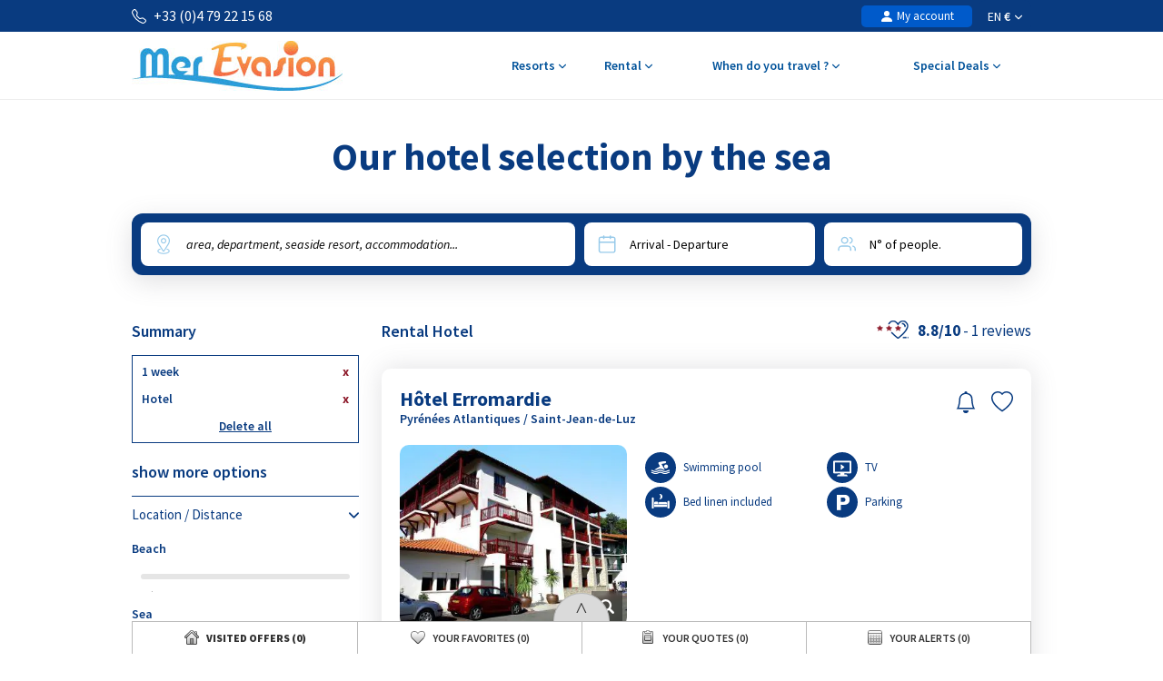

--- FILE ---
content_type: text/html; charset=UTF-8
request_url: https://www.mer-evasion.com/en/sea-hotel.php
body_size: 21650
content:
<!DOCTYPE html>
<html lang="en">
    <head>
        <title>Our hotel selection by the sea</title>
        <meta name="description" content="For your next holidays by the sea, choose the services &amp; nice features provided by the hotels: freedom &amp; calmness."/>
        <meta name="keywords" content="hotel stay by the sea, hotel stay, sea, holidays"/>
        <meta name="owner" content="mer-evasion.com : "/>
        <meta name="Author" content="Mer-Evasion"/>
        <meta name="robots" content="index, follow"/>
                <meta name="Identifier-url" content="https://www.mer-evasion.com"/>
        <meta name="Rating" content="General"/>
        <meta name="viewport" content="width=device-width, initial-scale=1" />
        <meta http-equiv="Content-Type" content="text/html; charset=utf-8"/>
                                <link rel="canonical" href="https://www.mer-evasion.com/en/sea-hotel.php"/>
                    <link rel="alternate" hreflang="fr" href="https://www.mer-evasion.com/fr/hotel-mer.php"/>
                    <link rel="alternate" hreflang="en" href="https://www.mer-evasion.com/en/sea-hotel.php"/>
                    <link rel="alternate" hreflang="es" href="https://www.mer-evasion.com/es/hotel-mar.php"/>
                        <link rel="apple-touch-icon" sizes="180x180" href="/images/me/favicon/apple-touch-icon.png">
        <link rel="icon" type="image/png" sizes="48x48" href="/images/me/favicon/favicon-48x48.png">
        <link rel="icon" type="image/png" sizes="32x32" href="/images/me/favicon/favicon-32x32.png">
        <link rel="icon" type="image/png" sizes="16x16" href="/images/me/favicon/favicon-16x16.png">
        <link rel="manifest" href="/images/me/favicon/site.webmanifest">
        <link rel="mask-icon" href="/images/me/favicon/safari-pinned-tab.svg" color="#00529a">
        <link rel="shortcut icon" href="/images/me/favicon/favicon.ico">
        <meta name="msapplication-TileColor" content="#ffffff">
        <meta name="msapplication-config" content="/images/me/favicon/browserconfig.xml">
        <meta name="theme-color" content="#ffffff">
                            <link rel="preconnect" href="https://fonts.gstatic.com" crossorigin>
            <link rel="stylesheet" href="/css/normal26.css"/>
                                    </head>
    <body class="defaut">

                
        <script type="text/javascript">window.dataLayer = window.dataLayer || [];window.dataLayer.push({
    "id_produits": [
        "19612"
    ],
    "event": "datalayer_ready",
    "page_id": "SELECTION_HOTEL",
    "page_type": "RESULTAT_MOTEUR",
    "langue": "en",
    "isMobile": "false",
    "isTablet": "false",
    "cookie_partner": ""
});</script><noscript><iframe src="//www.googletagmanager.com/ns.html?id=GTM-KVMLX7" height="0" width="0" style="display:none;visibility:hidden"></iframe></noscript><script>(function(w,d,s,l,i){w[l]=w[l]||[];w[l].push({'gtm.start':new Date().getTime(),event:'gtm.js'});var f=d.getElementsByTagName(s)[0],j=d.createElement(s),dl=l!='dataLayer'?'&l='+l:'';j.async=true;j.src='//www.googletagmanager.com/gtm.js?id='+i+dl;f.parentNode.insertBefore(j,f);})(window,document,'script','dataLayer','GTM-KVMLX7');</script><script type="text/javascript">var conteneurs_googletagmanager = window['conteneurs_googletagmanager'] || [];
conteneurs_googletagmanager['Mer-Evasion'] = 'GTM-KVMLX7';
</script>
                
        
    <svg xmlns="http://www.w3.org/2000/svg" id="symbols" aria-hidden="true">
        <defs>
                                                                                                                                                                                                                                                                                                                                                                <symbol id="svg-icon-header-back" viewBox="0 0 16 16">
                    <path fill-rule="evenodd" d="M8.354 1.646a.5.5 0 0 1 0 .708L2.707 8l5.647 5.646a.5.5 0 0 1-.708.708l-6-6a.5.5 0 0 1 0-.708l6-6a.5.5 0 0 1 .708 0"/>
                    <path fill-rule="evenodd" d="M12.354 1.646a.5.5 0 0 1 0 .708L6.707 8l5.647 5.646a.5.5 0 0 1-.708.708l-6-6a.5.5 0 0 1 0-.708l6-6a.5.5 0 0 1 .708 0"/>
                </symbol>
                                                    <symbol id="svg-icon-header-search" viewBox="0 0 16 16">
                    <path d="M11.742 10.344a6.5 6.5 0 1 0-1.397 1.398h-.001q.044.06.098.115l3.85 3.85a1 1 0 0 0 1.415-1.414l-3.85-3.85a1 1 0 0 0-.115-.1zM12 6.5a5.5 5.5 0 1 1-11 0 5.5 5.5 0 0 1 11 0"/>
                </symbol>
                                                    <symbol id="svg-icon-header-phone" viewBox="0 0 16 16">
                    <path d="M3.654 1.328a.678.678 0 0 0-1.015-.063L1.605 2.3c-.483.484-.661 1.169-.45 1.77a17.6 17.6 0 0 0 4.168 6.608 17.6 17.6 0 0 0 6.608 4.168c.601.211 1.286.033 1.77-.45l1.034-1.034a.678.678 0 0 0-.063-1.015l-2.307-1.794a.68.68 0 0 0-.58-.122l-2.19.547a1.75 1.75 0 0 1-1.657-.459L5.482 8.062a1.75 1.75 0 0 1-.46-1.657l.548-2.19a.68.68 0 0 0-.122-.58zM1.884.511a1.745 1.745 0 0 1 2.612.163L6.29 2.98c.329.423.445.974.315 1.494l-.547 2.19a.68.68 0 0 0 .178.643l2.457 2.457a.68.68 0 0 0 .644.178l2.189-.547a1.75 1.75 0 0 1 1.494.315l2.306 1.794c.829.645.905 1.87.163 2.611l-1.034 1.034c-.74.74-1.846 1.065-2.877.702a18.6 18.6 0 0 1-7.01-4.42 18.6 18.6 0 0 1-4.42-7.009c-.362-1.03-.037-2.137.703-2.877z"/>
                </symbol>
                                                    <symbol id="svg-icon-header-menu" viewBox="0 0 16 16">
                    <path fill-rule="evenodd" d="M2.5 12a.5.5 0 0 1 .5-.5h10a.5.5 0 0 1 0 1H3a.5.5 0 0 1-.5-.5m0-4a.5.5 0 0 1 .5-.5h10a.5.5 0 0 1 0 1H3a.5.5 0 0 1-.5-.5m0-4a.5.5 0 0 1 .5-.5h10a.5.5 0 0 1 0 1H3a.5.5 0 0 1-.5-.5"/>
                </symbol>
                                                    <symbol id="svg-icon-customer" viewBox="0 0 16 16">
                    <path fill-rule="evenodd" clip-rule="evenodd" d="M3 14s-1 0-1-1 1-4 6-4 6 3 6 4-1 1-1 1zm5-6a3 3 0 1 0 0-6 3 3 0 0 0 0 6"/>
                </symbol>
                                                    <symbol id="svg-icon-customer-connected" viewBox="0 0 16 16">
                    <path fill-rule="evenodd" clip-rule="evenodd" d="M11 5a3 3 0 1 1-6 0 3 3 0 0 1 6 0m-9 8c0 1 1 1 1 1h5v-1a2 2 0 0 1 .01-.2 4.49 4.49 0 0 1 1.534-3.693Q8.844 9.002 8 9c-5 0-6 3-6 4m7 0a1 1 0 0 1 1-1v-1a2 2 0 1 1 4 0v1a1 1 0 0 1 1 1v2a1 1 0 0 1-1 1h-4a1 1 0 0 1-1-1zm3-3a1 1 0 0 0-1 1v1h2v-1a1 1 0 0 0-1-1"/>
                </symbol>
                                                                            <symbol id="svg-icon-chevron-down" viewBox="0 0 512 298.04">
                    <path fill-rule="evenodd" clip-rule="evenodd" d="M12.08 70.78c-16.17-16.24-16.09-42.54.15-58.7 16.25-16.17 42.54-16.09 58.71.15L256 197.76 441.06 12.23c16.17-16.24 42.46-16.32 58.71-.15 16.24 16.16 16.32 42.46.15 58.7L285.27 285.96c-16.24 16.17-42.54 16.09-58.7-.15L12.08 70.78z"/>
                </symbol>
                                                    <symbol id="svg-icon-heart" viewBox="0 0 16 16">
                    <path d="m8 2.748-.717-.737C5.6.281 2.514.878 1.4 3.053c-.523 1.023-.641 2.5.314 4.385.92 1.815 2.834 3.989 6.286 6.357 3.452-2.368 5.365-4.542 6.286-6.357.955-1.886.838-3.362.314-4.385C13.486.878 10.4.28 8.717 2.01zM8 15C-7.333 4.868 3.279-3.04 7.824 1.143q.09.083.176.171a3 3 0 0 1 .176-.17C12.72-3.042 23.333 4.867 8 15"/>
                </symbol>
                                                    <symbol id="svg-icon-bell" viewBox="0 0 16 16">
                    <path d="M8 16a2 2 0 0 0 2-2H6a2 2 0 0 0 2 2M8 1.918l-.797.161A4 4 0 0 0 4 6c0 .628-.134 2.197-.459 3.742-.16.767-.376 1.566-.663 2.258h10.244c-.287-.692-.502-1.49-.663-2.258C12.134 8.197 12 6.628 12 6a4 4 0 0 0-3.203-3.92zM14.22 12c.223.447.481.801.78 1H1c.299-.199.557-.553.78-1C2.68 10.2 3 6.88 3 6c0-2.42 1.72-4.44 4.005-4.901a1 1 0 1 1 1.99 0A5 5 0 0 1 13 6c0 .88.32 4.2 1.22 6"/>
                </symbol>
                                                    <symbol id="svg-icon-filter" viewBox="0 0 64 64" stroke-width="4">
                    <line x1="50.69" y1="32" x2="56.32" y2="32"/>
                    <line x1="7.68" y1="32" x2="38.69" y2="32"/>
                    <line x1="26.54" y1="15.97" x2="56.32" y2="15.97"/>
                    <line x1="7.68" y1="15.97" x2="14.56" y2="15.97"/>
                    <line x1="35" y1="48.03" x2="56.32" y2="48.03"/>
                    <line x1="7.68" y1="48.03" x2="23" y2="48.03"/>
                    <circle cx="20.55" cy="15.66" r="6"/>
                    <circle cx="44.69" cy="32" r="6"/>
                    <circle cx="29" cy="48.03" r="6"/>
                </symbol>
                                                    <symbol id="svg-icon-massif" viewBox="0 0 28 24">
                    <path d="M26.7334 20.9294L24.1036 18.2336L22.7232 19.1728C22.4852 19.3375 22.1758 19.3009 21.9735 19.0997L18.8261 15.8732L16.2737 18.4897C16.0416 18.7276 15.6668 18.7276 15.4348 18.4897L7.50373 10.3595L1.37548 16.0684L0.572266 15.1657L7.117 9.06651C7.35499 8.84694 7.71198 8.85304 7.93807 9.08481L15.8453 17.1906L18.3977 14.5741C18.6298 14.3362 19.0046 14.3362 19.2367 14.5741L22.4614 17.8798L23.8418 16.9405C24.0798 16.7759 24.3951 16.8125 24.5914 17.0137L27.5663 20.0633L26.7274 20.9233L26.7334 20.9294Z"/>
                    <path d="M14.3995 14.4521L13.5249 13.6287L21.9557 4.22375C22.0628 4.10177 22.2175 4.02858 22.3841 4.02858C22.5388 4.01638 22.7054 4.08957 22.8184 4.20545L27.5782 9.08479L26.7393 9.94478L22.4198 5.51677L14.4114 14.4521H14.3995Z"/>
                    <path d="M9.72295 8.73105L8.88403 7.87107L16.0237 0.545955C16.2558 0.308087 16.6306 0.308087 16.8627 0.545955L20.4325 4.20546L19.5936 5.06545L16.4462 1.83898L9.7289 8.72495L9.72295 8.73105Z"/>
                    <path d="M5.73081 17.4468C5.57611 17.4468 5.42737 17.3858 5.30837 17.2699L2.3335 14.2203L3.17241 13.3603L5.78436 16.0379L7.75373 14.5253C7.95602 14.3728 8.22971 14.3606 8.43795 14.507L9.87184 15.4889L11.9126 13.9153L12.6266 14.8912L10.2467 16.721C10.0444 16.8734 9.77069 16.8856 9.56245 16.7393L8.12856 15.7573L6.08779 17.3309C5.9807 17.4102 5.85575 17.4529 5.73081 17.4529V17.4468Z"/>
                    <path d="M16.4402 6.46826C16.3331 6.46826 16.226 6.43777 16.1367 6.38287L13.1619 4.55312L13.7747 3.51016L16.4045 5.12644L18.4631 3.54066L19.1771 4.51653L16.7972 6.34628C16.6901 6.42557 16.5651 6.46826 16.4402 6.46826Z"/>
                    <path d="M20.6051 10.7377C20.492 10.7377 20.373 10.7011 20.2778 10.634L18.4929 9.41415L19.1533 8.40169L20.611 9.39586L22.0687 8.40169C22.2234 8.298 22.4138 8.27361 22.5864 8.3285L23.9726 8.80423L25.0258 7.43802L25.9599 8.19432L24.645 9.89599C24.4903 10.0973 24.2285 10.1765 23.9905 10.0973L22.4793 9.57883L20.9383 10.634C20.8371 10.7011 20.7241 10.7377 20.611 10.7377H20.6051Z"/>
                    <path d="M15.4245 17.625L10.6663 22.5027L11.5077 23.3653L16.2659 18.4876L15.4245 17.625Z"/>
                </symbol>
                                                                            <symbol id="svg-icon-destination" viewBox="0 0 1024 1024">
                    <path d="M513.2 56.6c-164 0-296.9 131-296.9 292.6 0 50.2 12.8 97.4 35.4 138.6 37.7 69 166.6 266.1 228.3 359.6 29.8 27.9 59 6.4 66.5 0 61.3-93.3 189.3-289.6 227.3-357.6 23.3-41.7 36.5-89.7 36.5-140.6-0.2-161.6-133.1-292.6-297.1-292.6z m214.2 413.6c-36.1 61-163.5 264.3-202.7 326.8-8.2 2.9-15.9 2.5-23 0-38.9-62.3-165.5-264.9-201.8-325.2-21.7-36.1-34.2-78.2-34.2-123.1 0-134 110.8-242.7 247.4-242.7s247.4 108.6 247.4 242.7c0.1 44.3-12 85.8-33.1 121.5z"/>
                    <path d="M513.2 477.7c-70.8 0-128.4-57.6-128.4-128.4s57.6-128.4 128.4-128.4 128.4 57.6 128.4 128.4S584 477.7 513.2 477.7z m0-208.7c-44.3 0-80.3 36-80.3 80.3s36 80.3 80.3 80.3 80.3-36 80.3-80.3-36-80.3-80.3-80.3zM511.9 969.6c-163.4 0-286.6-59.6-286.6-138.7 0-46.1 42.4-87.2 116.4-112.7 11.5-4 24.1 2.1 28 13.6 4 11.5-2.1 24.1-13.6 28-53.5 18.5-86.7 45.7-86.7 71.1 0 44.7 99.6 94.6 242.5 94.6s242.5-49.9 242.5-94.6c0-25.4-33.3-52.6-86.8-71.1-11.5-4-17.6-16.5-13.6-28 4-11.5 16.5-17.6 28-13.6 74 25.5 116.5 66.7 116.5 112.8 0 78.9-123.2 138.6-286.6 138.6z"/>
                </symbol>
                                                                                                    <symbol id="svg-icon-calendrier" viewBox="0 0 25 25">
                    <path fill-rule="evenodd" clip-rule="evenodd" d="M8.90411 2.2941C9.31431 2.2941 9.64654 2.6188 9.64654 3.0195V3.73338H15.6568V3.0195C15.6568 2.6188 15.989 2.2941 16.4004 2.2941C16.8094 2.2941 17.1428 2.6188 17.1428 3.0195V3.73338H19.7431C21.2124 3.73338 22.4034 4.89517 22.4034 6.32755V19.8499C22.4034 21.2823 21.2124 22.4441 19.7431 22.4441H5.57337C4.10409 22.4441 2.91309 21.2823 2.91309 19.8499V6.32755C2.91309 4.89633 4.10409 3.73338 5.57337 3.73338H8.16048V3.0195C8.16048 2.6188 8.49272 2.2941 8.90411 2.2941ZM8.16048 5.18303H5.57337C4.92569 5.18303 4.39795 5.69542 4.39795 6.32755V9.49053H20.9173V6.32755C20.9196 6.02634 20.7972 5.7366 20.577 5.52199C20.3568 5.30738 20.0569 5.18547 19.7431 5.18303H17.144L17.1572 5.89231C17.1572 6.29301 16.825 6.61771 16.4136 6.61771C16.3152 6.61696 16.2179 6.59759 16.1273 6.56071C16.0368 6.52384 15.9546 6.47017 15.8857 6.4028C15.8167 6.33542 15.7623 6.25566 15.7255 6.16806C15.6887 6.08047 15.6702 5.98676 15.6712 5.89231L15.658 5.18303H9.64654L9.65974 5.89231C9.65974 6.29301 9.3275 6.61771 8.91611 6.61771C8.81772 6.61696 8.72045 6.59759 8.62987 6.56071C8.53929 6.52384 8.45717 6.47017 8.38821 6.4028C8.31925 6.33542 8.26481 6.25566 8.228 6.16806C8.19118 6.08047 8.17273 5.98676 8.17368 5.89231L8.16048 5.18303ZM20.9173 10.9298H4.39915V19.8499C4.39915 20.4821 4.92449 20.9944 5.57337 20.9944H19.7431C20.3908 20.9944 20.9185 20.4821 20.9185 19.8499L20.9173 10.9298Z"/>
                </symbol>
                                                    <symbol id="svg-icon-personnes" viewBox="0 0 25 23">
                    <path fill-rule="evenodd" clip-rule="evenodd" d="M10.055 4.37685C9.69644 4.37685 9.34143 4.44444 9.01021 4.57577C8.67898 4.7071 8.37802 4.89959 8.12451 5.14225C7.871 5.38491 7.6699 5.673 7.5327 5.99005C7.3955 6.3071 7.32489 6.64692 7.32489 6.99009C7.32489 7.33327 7.3955 7.67309 7.5327 7.99014C7.6699 8.30719 7.871 8.59528 8.12451 8.83794C8.37802 9.0806 8.67898 9.27309 9.01021 9.40442C9.34143 9.53575 9.69644 9.60334 10.055 9.60334C10.779 9.60334 11.4734 9.32802 11.9854 8.83794C12.4974 8.34786 12.785 7.68317 12.785 6.99009C12.785 6.29702 12.4974 5.63233 11.9854 5.14225C11.4734 4.65217 10.779 4.37685 10.055 4.37685ZM5.9006 6.9887C5.9006 6.46649 6.00805 5.94939 6.21683 5.46693C6.4256 4.98447 6.73161 4.54609 7.11738 4.17683C7.50315 3.80757 7.96112 3.51466 8.46515 3.31482C8.96918 3.11497 9.5094 3.01212 10.055 3.01212C10.6005 3.01212 11.1407 3.11497 11.6448 3.31482C12.1488 3.51466 12.6068 3.80757 12.9925 4.17683C13.3783 4.54609 13.6843 4.98447 13.8931 5.46693C14.1019 5.94939 14.2093 6.46649 14.2093 6.9887C14.2093 8.04336 13.7716 9.05482 12.9925 9.80057C12.2134 10.5463 11.1568 10.9653 10.055 10.9653C8.95315 10.9653 7.89647 10.5463 7.11738 9.80057C6.33829 9.05482 5.9006 8.04336 5.9006 6.9887ZM15.3886 3.6315C15.4118 3.54471 15.4527 3.46316 15.5089 3.39149C15.565 3.31983 15.6354 3.25945 15.7159 3.21383C15.7965 3.1682 15.8856 3.13821 15.9783 3.12557C16.071 3.11293 16.1653 3.11789 16.256 3.14017C17.15 3.35891 17.9424 3.85631 18.5084 4.55392C19.0743 5.25153 19.3815 6.10964 19.3815 6.99288C19.3815 7.87612 19.0743 8.73423 18.5084 9.43183C17.9424 10.1294 17.15 10.6268 16.256 10.8456C16.075 10.8848 15.8852 10.8549 15.727 10.7623C15.5687 10.6697 15.4544 10.5216 15.4083 10.3496C15.3623 10.1776 15.3882 9.99513 15.4805 9.84109C15.5728 9.68705 15.7243 9.57354 15.9026 9.5247C16.4901 9.38094 17.0108 9.05406 17.3827 8.59563C17.7546 8.13719 17.9565 7.5733 17.9565 6.99288C17.9565 6.41246 17.7546 5.84856 17.3827 5.39013C17.0108 4.93169 16.4901 4.60482 15.9026 4.46106C15.7197 4.41614 15.5628 4.30353 15.4666 4.14798C15.3703 3.99243 15.3418 3.80666 15.3886 3.6315ZM3.67582 14.0629C4.4548 13.3171 5.51136 12.8981 6.6131 12.8979H13.4983C14.6 12.8981 15.6566 13.3171 16.4356 14.0628C17.2147 14.8085 17.6524 15.8199 17.6526 16.8745V18.5225C17.6526 18.7034 17.5776 18.8768 17.4439 19.0047C17.3103 19.1326 17.1291 19.2045 16.9401 19.2045C16.7512 19.2045 16.5699 19.1326 16.4363 19.0047C16.3027 18.8768 16.2276 18.7034 16.2276 18.5225V16.8745C16.2276 16.1815 15.9401 15.517 15.4283 15.0269C14.9164 14.5368 14.2222 14.2614 13.4983 14.2612H6.6131C5.88904 14.2612 5.19464 14.5366 4.68265 15.0266C4.17066 15.5167 3.88303 16.1814 3.88303 16.8745V18.5225C3.87712 18.6995 3.7995 18.8674 3.66659 18.9906C3.53369 19.1138 3.35591 19.1827 3.17089 19.1827C2.98586 19.1827 2.80809 19.1138 2.67518 18.9906C2.54227 18.8674 2.46465 18.6995 2.45874 18.5225V16.8745C2.45874 15.8201 2.89642 14.8083 3.67582 14.0629ZM18.8326 13.5166C18.8799 13.3416 18.9978 13.1917 19.1604 13.0998C19.323 13.0079 19.5171 12.9816 19.7 13.0267C20.5914 13.2469 21.3811 13.7443 21.9452 14.4408C22.5092 15.1372 22.8155 15.9933 22.8161 16.8745V18.5225C22.8161 18.7034 22.7411 18.8768 22.6075 19.0047C22.4738 19.1326 22.2926 19.2045 22.1036 19.2045C21.9147 19.2045 21.7334 19.1326 21.5998 19.0047C21.4662 18.8768 21.3911 18.7034 21.3911 18.5225V16.8752C21.3907 16.2962 21.1894 15.7337 20.8188 15.2761C20.4483 14.8185 19.9294 14.4916 19.3438 14.3468C19.161 14.3015 19.0046 14.1886 18.9088 14.0329C18.8129 13.8773 18.7856 13.6916 18.8326 13.5166Z"/>
                </symbol>
                                                    <symbol id="svg-icon-loupe" viewBox="0 0 21 21">
                    <path stroke-width="0.0195312" d="M9.01409 3.70243C6.25267 3.70243 4.01409 5.941 4.01409 8.70243C4.01409 11.4639 6.25267 13.7024 9.01409 13.7024C11.7755 13.7024 14.0141 11.4639 14.0141 8.70243C14.0141 5.941 11.7755 3.70243 9.01409 3.70243ZM2.34741 8.70243C2.34741 5.02053 5.33218 2.03577 9.01407 2.03577C12.696 2.03577 15.6807 5.02053 15.6807 8.70243C15.6807 10.243 15.1582 11.6616 14.2807 12.7904L18.77 17.2798C19.0954 17.6053 19.0954 18.1329 18.77 18.4583C18.4446 18.7838 17.9169 18.7838 17.5915 18.4583L13.1021 13.969C11.9733 14.8465 10.5547 15.3691 9.01407 15.3691C5.33218 15.3691 2.34741 12.3843 2.34741 8.70243Z"/>
                </symbol>
                                                                            <symbol id="svg-icon-avis" viewBox="0 0 31 31">
                    <path stroke-width="2" stroke-linecap="round" stroke-linejoin="round" d="M28.568 20.9253C29.3469 19.1781 29.7794 17.2451 29.7794 15.2119C29.7794 7.40064 23.3945 1.06836 15.5184 1.06836C7.64222 1.06836 1.25732 7.40064 1.25732 15.2119C1.25732 23.0232 7.64222 29.3555 15.5184 29.3555C18.0542 29.3555 20.4354 28.6991 22.4987 27.5483L29.7821 29.3541L28.568 20.9253Z"/>
                </symbol>
                                                                                                                            <symbol id="svg-icon-gift" viewBox="0 0 16 16">
                    <path d="M3 2.5a2.5 2.5 0 0 1 5 0 2.5 2.5 0 0 1 5 0v.006c0 .07 0 .27-.038.494H15a1 1 0 0 1 1 1v2a1 1 0 0 1-1 1v7.5a1.5 1.5 0 0 1-1.5 1.5h-11A1.5 1.5 0 0 1 1 14.5V7a1 1 0 0 1-1-1V4a1 1 0 0 1 1-1h2.038A3 3 0 0 1 3 2.506zm1.068.5H7v-.5a1.5 1.5 0 1 0-3 0c0 .085.002.274.045.43zM9 3h2.932l.023-.07c.043-.156.045-.345.045-.43a1.5 1.5 0 0 0-3 0zM1 4v2h6V4zm8 0v2h6V4zm5 3H9v8h4.5a.5.5 0 0 0 .5-.5zm-7 8V7H2v7.5a.5.5 0 0 0 .5.5z"/>
                </symbol>
                    </defs>
    </svg>
        
        
<header id="header">

        <div id="header_bandeau">
        <div class="conteneur_site">
            <div id="header_telephone"><svg aria-hidden="true" class="svg-symbol svg-icon-header-phone"><use href="#svg-icon-header-phone"></use></svg> +33 (0)4 79 22 15 68</div>
            <div id="header_liens">
                                                <div id="header_langues">
                                                                        <div class="langue"><span class="a" onclick="changerDevise(1,'https://www.mer-evasion.com/en/','https://www.mer-evasion.com/en/sea-hotel.php');" title="French sea guide">EN <span class="devise">&euro;</span> <svg aria-hidden="true" class="svg-symbol svg-icon-chevron-down"><use href="#svg-icon-chevron-down"></use></svg></span></div>
                                                                <div class="conteneur">
                                                                                                                        <div class="langue"><span class="a" onclick="changerDevise(1,'https://www.mer-evasion.com/fr/','https://www.mer-evasion.com/fr/hotel-mer.php');" title="Guide des vacances à la mer">FR</span></div>
                                                                                                                                                    <div class="langue"><span class="a" onclick="changerDevise(1,'https://www.mer-evasion.com/en/','https://www.mer-evasion.com/en/sea-hotel.php');" title="French sea guide">EN <span class="devise">&euro;</span></span></div>
                                    <div class="langue"><span class="a" onclick="changerDevise(2,'https://www.mer-evasion.com/en/','https://www.mer-evasion.com/en/sea-hotel.php');" title="French sea guide">EN <span class="devise">&pound;</span></span></div>
                                                                                                                                                    <div class="langue"><span class="a" onclick="changerDevise(1,'https://www.mer-evasion.com/es/','https://www.mer-evasion.com/es/hotel-mar.php');" title="Estaciones mar francesas">ES</span></div>
                                                                                                        </div>
                </div>
                                <div id="header_client">
                                            <span class="encryptedlink encryptedlink68747470733a2f2f7777772e6d65722d65766173696f6e2e636f6d2f656e2f636f6d7074652f"><svg aria-hidden="true" class="svg-symbol svg-icon-customer"><use href="#svg-icon-customer"></use></svg> My account</span>
                                    </div>
                                            </div>
        </div>
    </div>

    <div id="header_navigation" class="conteneur_site">

                <div id="header_logo">
            <a href="https://www.mer-evasion.com/en/">
                                                    <img class="sprite-logo" src="/images/spacer.gif" alt="Sea holidays with Mer-Evasion" title="Sea holidays with Mer-Evasion" />
                            </a>
        </div>

                <div id="bouton_retour" onclick="ToggleConteneur('page');">
            <svg aria-hidden="true" class="svg-symbol svg-icon-header-back"><use href="#svg-icon-header-back"></use></svg>
        </div>

                <div id="header_boutons">
                                                        <a href="https://www.mer-evasion.com/en/favoris.php">
                    <div class="bouton-mobile">
                        <svg aria-hidden="true" class="svg-symbol svg-icon-heart"><use href="#svg-icon-heart"></use></svg>
                        <div id="bouton_nb_favoris" style="display:none;">0</div>
                    </div>
                </a>
                                    <div id="bouton_accordeon_telephone" class="groupe_accordeon_boutons bouton-mobile ferme">
                <svg aria-hidden="true" class="svg-symbol svg-icon-header-phone"><use href="#svg-icon-header-phone"></use></svg>
            </div>
                        <div id="bouton-menu" class="bouton-mobile" onclick="ToggleConteneur('menu');">
                <svg aria-hidden="true" class="svg-symbol svg-icon-header-menu"><use href="#svg-icon-header-menu"></use></svg>
            </div>
        </div>

                <div id="element_accordeon_telephone">
            <div class="conteneur-numero">Details & Booking<br>
                <a class="numero" href="tel:+33479221568">+33 (0)4 79 22 15 68</a>
            </div>
            <p>Mon-Tue-Wed-Thu-Fri: 9am-12:30pm - 1:30pm-6pm<br>Saturday: 9am-12:30pm - 1:30pm-6pm</p>
            <a class="bouton-fermer" href="#" onclick="FermerAccordeon('bouton_accordeon_telephone','element_accordeon_telephone');return false;">Close</a>
            <a class="bouton-appeler" href="tel:+33479221568">Call</a>
        </div>

                
                <nav id="header_menu">
            <div class="onglet mobile-only">
                <span id="bouton_accordeon_header_menu_langue" class="label ferme">Select your language <img class="fleche sprite-picto-moteur-fleche" src="/images/spacer.gif" alt=""></span>
                <div id="element_accordeon_header_menu_langue" class="onglet_contenu">
                    <div class="colonne">
                        <div class="select-langue">English (&euro;)<img src="/images/spacer.gif" class="sprite-drapeau-en" alt="FR"/>
                            <select name="langue" onchange="javascript:eval(this.value);return false;">
                                                                                                            <option  value="changerDevise(1,'https://www.mer-evasion.com/fr/','https://www.mer-evasion.com/fr/hotel-mer.php');">Français </option>
                                                                                                                                                <option selected value="changerDevise(1,'https://www.mer-evasion.com/en/','https://www.mer-evasion.com/en/sea-hotel.php');">English (&euro;)</option>
                                        <option  value="changerDevise(2,'https://www.mer-evasion.com/en/','https://www.mer-evasion.com/en/sea-hotel.php');">English (&pound;)</option>
                                                                                                                                                <option  value="changerDevise(1,'https://www.mer-evasion.com/es/','https://www.mer-evasion.com/es/hotel-mar.php');">Español </option>
                                                                                                </select>
                        </div>
                    </div>
                </div>
            </div>
            <div class="onglet mobile-only">
                <span id="bouton_accordeon_header_menu_client" class="label ferme">My account <img class="fleche sprite-picto-moteur-fleche" src="/images/spacer.gif" alt=""></span>
                <div id="element_accordeon_header_menu_client" class="onglet_contenu">
                    <div class="colonne">
                        <ul>
                                                            <li>
                                    <span class="a encryptedlink encryptedlink68747470733a2f2f7777772e6d65722d65766173696f6e2e636f6d2f656e2f636f6d7074652f">Sign in</span>
                                </li>
                                                        <li>
                                <span class="a encryptedlink encryptedlink68747470733a2f2f7777772e6d65722d65766173696f6e2e636f6d2f656e2f6661766f7269732e706870">Favorites</span>
                            </li>
                            <li>
                                <span class="a encryptedlink encryptedlink68747470733a2f2f7777772e6d65722d65766173696f6e2e636f6d2f656e2f64657669732e706870">Quote</span>
                            </li>
                                                    </ul>
                    </div>
                </div>
            </div>
            <div class="onglet">
                                    <span class="label">Resorts <svg aria-hidden="true" class="svg-symbol svg-icon-chevron-down"><use href="#svg-icon-chevron-down"></use></svg></span>
                                <div class="onglet_contenu">
                    <div class="conteneur_site">
                                                                                                                                <div class="colonne colonne_marge">
                                <div class="titre">Accommodation - Resorts-seaside</div>
                                <ul>
                                                                            <li><a href="https://www.mer-evasion.com/en/rental-plescop.html">Plescop</a></li>
                                                                            <li><a href="https://www.mer-evasion.com/en/rental-sainte-maxime.html">Sainte-Maxime</a></li>
                                                                            <li><a href="https://www.mer-evasion.com/en/rental-port-la-nouvelle.html">Port-la-Nouvelle</a></li>
                                                                            <li><a href="https://www.mer-evasion.com/en/rental-crozon-morgat.html">Crozon-Morgat</a></li>
                                                                            <li><a href="https://www.mer-evasion.com/en/rental-six-fours-les-plages.html">Six-Fours-les-Plages</a></li>
                                                                            <li><a href="https://www.mer-evasion.com/en/rental-pentrez-plage.html">Pentrez Plage</a></li>
                                                                    </ul>
                            </div>
                            <div class="colonne">
                                <div class="titre"></div>
                                <ul>
                                                                            <li><a href="https://www.mer-evasion.com/en/rental-audierne-plouhinec.html">Audierne Plouhinec</a></li>
                                                                            <li><a href="https://www.mer-evasion.com/en/rental-etretat.html">Etretat</a></li>
                                                                            <li><a href="https://www.mer-evasion.com/en/rental-carantec.html">Carantec</a></li>
                                                                            <li><a href="https://www.mer-evasion.com/en/rental-saint-cyprien.html">Saint-Cyprien</a></li>
                                                                            <li><a href="https://www.mer-evasion.com/en/family-sea-holidays.php">Family friendly resorts</a></li>
                                                                    </ul>
                            </div>
                                            </div>
                </div>
            </div>
            <div class="onglet">
                <span class="label">Rental <svg aria-hidden="true" class="svg-symbol svg-icon-chevron-down"><use href="#svg-icon-chevron-down"></use></svg></span>
                <div class="onglet_contenu">
                    <div class="conteneur_site">
                        <div class="colonne colonne_marge">
                            <div class="titre">Select your accommodation</div>
                            <ul>
                                <li>
                                    <a href="https://www.mer-evasion.com/en/sea-house.php">House</a>
                                </li>
                                <li>
                                    <a href="https://www.mer-evasion.com/en/luxury-sea-holidays.php">Prestige &amp; Premium</a>
                                </li>
                                <li>
                                    <a href="https://www.mer-evasion.com/en/apartment-rental-in-seaside.html">Apartments</a>
                                </li>
                                                                                                <li>
                                    <a href="https://www.mer-evasion.com/en/sea-hotel.php">Hotel</a>
                                </li>
                                                                                                    <li>
                                        <a href="https://www.mer-evasion.com/en/seaside.php">Seaside holidays</a>
                                    </li>
                                                            </ul>
                        </div>
                                                    <div class="colonne">
                                <div class="titre"></div>
                                <ul>
                                    <li>
                                        <a href="https://www.mer-evasion.com/en/reservation/sea-rental-studio.php">Sea rental studio</a>
                                    </li>
                                    <li>
                                        <a href="https://www.mer-evasion.com/en/reservation/rental-from-2-to-6-people-in-seaside.php">Your rental from 2 to 6 people</a>
                                    </li>
                                    <li>
                                        <a href="https://www.mer-evasion.com/en/reservation/large-apartments-in-seaside.php">Large apartments</a>
                                    </li>
                                    <li>
                                        <a href="https://www.mer-evasion.com/en/reservation/sea-rental-swimmingpool.php">Residence with swimming pool</a>
                                    </li>
                                    <li>
                                        <a href="https://www.mer-evasion.com/en/reservation/residencia-in-seaside.php">Residence</a>
                                    </li>
                                    <li>
                                        <a href="https://www.mer-evasion.com/en/reservation/holiday-village-in-seaside.php">Holiday village</a>
                                    </li>
                                </ul>
                            </div>
                                            </div>
                </div>
            </div>
                        <div class="onglet">
                <span class="label">When do you travel ? <svg aria-hidden="true" class="svg-symbol svg-icon-chevron-down"><use href="#svg-icon-chevron-down"></use></svg></span>
                <div class="onglet_contenu">
                    <div class="conteneur_site">
                        <div class="colonne colonne_marge">
                            <div class="titre">Summer 2026</div>
                            <ul>
                                <li><a href="https://www.mer-evasion.com/en/reservation/sea-weekend.php">Seaside weekend | Short break</a></li>
                                                                                                                                <li><a href="https://www.mer-evasion.com/en/infos/school-holidays-calendar.php">School holidays</a></li>
                                                            </ul>
                        </div>
                        <div class="colonne colonne_pub">
                            <div class="pub250">
                                <a href="https://www.mer-evasion.com/en/sea-house.php" target="_blank" onmousedown="clickPub(123619)" rel="nofollow"><img src="https://docs.mer-evasion.com/pub/250x250_maisonUK.gif" alt="" loading="lazy" /></a>                            </div>
                        </div>
                    </div>
                </div>
            </div>
                        <div class="onglet">
                <a class="label" href="https://www.mer-evasion.com/en/sea-special-offer.php">Special Deals <svg aria-hidden="true" class="svg-symbol svg-icon-chevron-down"><use href="#svg-icon-chevron-down"></use></svg><div class="indicateur"></div></a>
                <div class="onglet_contenu">
                    <div class="conteneur_site">
                        <div class="colonne colonne_marge">
                            <div class="titre">Seaside stay - Our offers</div>
                            <ul>
                                <li>
                                    <a href="https://www.mer-evasion.com/en/sea-promotional-code.php">Discount</a>
                                </li>
                                                                <li>
                                    <a href="https://www.mer-evasion.com/en/sea-early-booking.php">Early booking</a>
                                </li>
                                <li>
                                    <a href="https://www.mer-evasion.com/en/sea-last-minute.php">Last minute</a>
                                </li>
                                <li>
                                    <a href="https://www.mer-evasion.com/en/cheap-sea-holidays.php">Budget breaks</a>
                                </li>
                                                            </ul>
                        </div>
                        <div class="colonne colonne_pub">
                            <div class="pub250">
                                <a href="https://www.mer-evasion.com/en/sea-house.php" target="_blank" onmousedown="clickPub(123619)" rel="nofollow"><img src="https://docs.mer-evasion.com/pub/250x250_maisonUK.gif" alt="" loading="lazy" /></a>                            </div>
                        </div>
                    </div>
                </div>
            </div>
                    </nav>
    </div>
</header>

        
            <main id="page-recherche">
        
        
<div id="contenu-header">
    <div class="container-ariane"></div>
    <h1>Our hotel selection by the sea</h1>
</div>
        

        

        
        
<div id="conteneur-moteur-horizontal">
        <div id="moteur-horizontal">
                <div class="conteneur-champ destination">
            <span class="image">
                <svg aria-hidden="true" class="svg-symbol svg-icon-destination">
                    <use href="#svg-icon-destination"/>
                </svg>
            </span>
            <input type="text" id="input-recherche-rapide-moteur" class="input input-recherche-rapide" data-output="#output-recherche-rapide-moteur" data-recuperer-recherche="1" placeholder="area, department, seaside resort, accommodation..." value=""/>
                                    <div id="output-recherche-rapide-moteur" class="menu output-recherche-rapide"></div>
        </div>
                <div class="conteneur-champ">
            <span class="image">
                <svg aria-hidden="true" class="svg-symbol svg-icon-calendrier">
                    <use href="#svg-icon-calendrier"/>
                </svg>
            </span>
            <span class="label">
                                <span id="debut_sejour_lien" class="encryptedlink encryptedlink2f656e2f7265736572766174696f6e2f6f6e6c696e655f616666696368652e7068703f504152414d45545245535f44415445532654797065734c6f673d34" style="display:none;"></span>
                                                                        <span id="date_debut_traduit" title="Beginning of stay">Arrival</span>
                    <input type="hidden" id="date_debut_hidden" value="">
                                        <span class="separateur"> - </span>
                                        <span id="date_fin_traduit" title="Returning">Departure</span>
                    <input type="hidden" id="duree_hidden" value="7">
                    <input type="hidden" id="date_fin_hidden" value="">
                                                <span>&nbsp;</span>
            </span>
        </div>
                <div class="conteneur-champ">
            <span class="image">
                <svg aria-hidden="true" class="svg-symbol svg-icon-personnes">
                    <use href="#svg-icon-personnes"/>
                </svg>
            </span>
                        <span id="moteur-recherche-nb-personnes" class="label">N° of people.</span>
            <div id="moteur-menu-nb-personnes" class="menu-nb-personnes">
                                                                                            <div class="option_conteneur">
                        <label class="encryptedlink encryptedlink2f656e2f7265736572766174696f6e2f6f6e6c696e655f616666696368652e7068703f54797065734c6f673d34264e62706572733d31 popup_chargement">
                            <input type="checkbox" name="nombres_personnes">1 People                        </label>
                    </div>
                                                                            <div class="option_conteneur">
                        <label class="encryptedlink encryptedlink2f656e2f7265736572766174696f6e2f6f6e6c696e655f616666696368652e7068703f54797065734c6f673d34264e62706572733d32 popup_chargement">
                            <input type="checkbox" name="nombres_personnes">2 people                        </label>
                    </div>
                                                                            <div class="option_conteneur">
                        <label class="encryptedlink encryptedlink2f656e2f7265736572766174696f6e2f6f6e6c696e655f616666696368652e7068703f54797065734c6f673d34264e62706572733d33 popup_chargement">
                            <input type="checkbox" name="nombres_personnes">3 people                        </label>
                    </div>
                                                                            <div class="option_conteneur">
                        <label class="encryptedlink encryptedlink2f656e2f7265736572766174696f6e2f6f6e6c696e655f616666696368652e7068703f54797065734c6f673d34264e62706572733d34 popup_chargement">
                            <input type="checkbox" name="nombres_personnes">4 people                        </label>
                    </div>
                                                                            <div class="option_conteneur">
                        <label class="encryptedlink encryptedlink2f656e2f7265736572766174696f6e2f6f6e6c696e655f616666696368652e7068703f54797065734c6f673d34264e62706572733d35 popup_chargement">
                            <input type="checkbox" name="nombres_personnes">5 people                        </label>
                    </div>
                                                                            <div class="option_conteneur">
                        <label class="encryptedlink encryptedlink2f656e2f7265736572766174696f6e2f6f6e6c696e655f616666696368652e7068703f54797065734c6f673d34264e62706572733d36 popup_chargement">
                            <input type="checkbox" name="nombres_personnes">6 people                        </label>
                    </div>
                                                                            <div class="option_conteneur">
                        <label class="encryptedlink encryptedlink2f656e2f7265736572766174696f6e2f6f6e6c696e655f616666696368652e7068703f54797065734c6f673d34264e62706572733d37 popup_chargement">
                            <input type="checkbox" name="nombres_personnes">7 people                        </label>
                    </div>
                                                                            <div class="option_conteneur">
                        <label class="encryptedlink encryptedlink2f656e2f7265736572766174696f6e2f6f6e6c696e655f616666696368652e7068703f54797065734c6f673d34264e62706572733d38 popup_chargement">
                            <input type="checkbox" name="nombres_personnes">8 people                        </label>
                    </div>
                                                                            <div class="option_conteneur">
                        <label class="encryptedlink encryptedlink2f656e2f7265736572766174696f6e2f6f6e6c696e655f616666696368652e7068703f54797065734c6f673d34264e62706572733d39 popup_chargement">
                            <input type="checkbox" name="nombres_personnes">9 people                        </label>
                    </div>
                                                                            <div class="option_conteneur">
                        <label class="encryptedlink encryptedlink2f656e2f7265736572766174696f6e2f6f6e6c696e655f616666696368652e7068703f54797065734c6f673d34264e62706572733d3130 popup_chargement">
                            <input type="checkbox" name="nombres_personnes">10 people                        </label>
                    </div>
                                                                            <div class="option_conteneur">
                        <label class="encryptedlink encryptedlink2f656e2f7265736572766174696f6e2f6f6e6c696e655f616666696368652e7068703f54797065734c6f673d34264e62706572733d3131 popup_chargement">
                            <input type="checkbox" name="nombres_personnes">11 people                        </label>
                    </div>
                                                                            <div class="option_conteneur">
                        <label class="encryptedlink encryptedlink2f656e2f7265736572766174696f6e2f6f6e6c696e655f616666696368652e7068703f54797065734c6f673d34264e62706572733d3132 popup_chargement">
                            <input type="checkbox" name="nombres_personnes">12 people                        </label>
                    </div>
                                                                            <div class="option_conteneur">
                        <label class="encryptedlink encryptedlink2f656e2f7265736572766174696f6e2f6f6e6c696e655f616666696368652e7068703f54797065734c6f673d34264e62706572733d3133 popup_chargement">
                            <input type="checkbox" name="nombres_personnes">13 people                        </label>
                    </div>
                                                                            <div class="option_conteneur">
                        <label class="encryptedlink encryptedlink2f656e2f7265736572766174696f6e2f6f6e6c696e655f616666696368652e7068703f54797065734c6f673d34264e62706572733d3134 popup_chargement">
                            <input type="checkbox" name="nombres_personnes">14 people                        </label>
                    </div>
                                                                            <div class="option_conteneur">
                        <label class="encryptedlink encryptedlink2f656e2f7265736572766174696f6e2f6f6e6c696e655f616666696368652e7068703f54797065734c6f673d34264e62706572733d3135 popup_chargement">
                            <input type="checkbox" name="nombres_personnes">15 people                        </label>
                    </div>
                                                                            <div class="option_conteneur">
                        <label class="encryptedlink encryptedlink2f656e2f7265736572766174696f6e2f6f6e6c696e655f616666696368652e7068703f54797065734c6f673d34264e62706572733d3136 popup_chargement">
                            <input type="checkbox" name="nombres_personnes">16 people                        </label>
                    </div>
                                                                            <div class="option_conteneur">
                        <label class="encryptedlink encryptedlink2f656e2f7265736572766174696f6e2f6f6e6c696e655f616666696368652e7068703f54797065734c6f673d34264e62706572733d3137 popup_chargement">
                            <input type="checkbox" name="nombres_personnes">17 people                        </label>
                    </div>
                                                                            <div class="option_conteneur">
                        <label class="encryptedlink encryptedlink2f656e2f7265736572766174696f6e2f6f6e6c696e655f616666696368652e7068703f54797065734c6f673d34264e62706572733d3138 popup_chargement">
                            <input type="checkbox" name="nombres_personnes">>18 people                        </label>
                    </div>
                            </div>
        </div>
    </div>
</div>

        <div id="page_moteur" class="conteneur_site">
            
            <div id="divPage" class="moteur">
                            
                        
    <div class="top-resultats">

        <div class="recapitulatif-criteres">
            <div class="titre">Search summary</div>
            <div class="criteres">
            <span class="critere encryptedlink encryptedlink2f656e2f7265736572766174696f6e2f6f6e6c696e655f616666696368652e7068703f54797065734c6f673d34 popup_chargement" title="Delete">1 week<div class="picto_supprimer">x</div></span>                <span class="critere encryptedlink encryptedlink2f656e2f7265736572766174696f6e2f6f6e6c696e655f616666696368652e706870 popup_chargement" title="Delete">Hotel<div class="picto_supprimer">x</div></span>    
<a class="tout_supprimer popup_chargement encryptedlink encryptedlink68747470733a2f2f7777772e6d65722d65766173696f6e2e636f6d2f656e2f7265736572766174696f6e2f6f6e6c696e655f616666696368652e706870" rel="nofollow" >Delete all</a></div>
        </div>

                <div class="menu-recherche">
            <div class="bouton-filtrer large" onclick="ToggleConteneur('recherche');"><svg aria-hidden="true" class="svg-symbol stroke-only"><use href="#svg-icon-filter"/></svg>Filter</div>
                    </div>
            
                            
                                <div class="infos-resultats">
                        <h2 class="titre-resultats">Rental Hotel</h2>
                        <div class="nb-resultats">1 results found</div>
                        <div class="snippet-resultats"><img class="picto-note sprite-moteur-picto-note" src="/images/spacer.gif" alt="" /><span class="note">8.8/10</span> - 1 reviews</div>
                    </div>
                                
        
    </div>
    
        
<div class="conteneur_encadres_residences">

    <div id="encadre_residence19612" class="encadre_residence"><!-- encadre_residence/19612_me_uk.cache (3600) --><div class="encadre_residence_titre"><div class="encadre_residence_titre_nom"><a href="https://www.mer-evasion.com/en/sea-rental/hotel-erromardie_saint-jean-de-luz_19612.html"><h3>Hôtel Erromardie</h3></a></div><div class="encadre_residence_titre_localisation"><a href="https://www.mer-evasion.com/en/rental-saint-jean-de-luz.html">Pyrénées Atlantiques / Saint-Jean-de-Luz</a></div></div><div class="encadre_residence_boutons"><svg id="alerte_residence19612" aria-hidden="true" class="svg-symbol encadre_residence_titre_alerte" onclick="PopupAlerteDisponibilite(19612,null);" title="Contact me as soon as availability is online"><use href="#svg-icon-bell"/></svg><svg id="favoris_residence19612" aria-hidden="true" class="svg-symbol encadre_residence_titre_favoris" onclick="AjouterFavorisResidence(19612);" title="Add in the favories"><use href="#svg-icon-heart"/></svg></div><div class="encadre_residence_conteneur_top"><a class="encadre_residence_contenu_photo_lien" href="#" onclick="javascript:SlideshowResidence(19612);return false;"><div class="encadre_residence_contenu_photo"><picture>
<source srcset="https://docs.mer-evasion.com/photo/small/hotel-erromardie-94381.webp" type="image/webp">
<img src="https://docs.mer-evasion.com/photo/small/hotel-erromardie-94381.jpg" alt="Hôtel Erromardie" title="Hôtel Erromardie" class="photo" loading="lazy">
</picture>
<div class="encadre_residence_contenu_photo_loupe"><img class="sprite-moteur-picto-filtrer" src="/images/spacer.gif" alt=""></div></div></a><div class="encadre_residence_contenu_points_forts"><div class="conteneur_points_forts"><div class="point_fort"><span class="image"><img class="picto_residence sprite-prestation-residence-piscine" src="/images/spacer.gif" title="Swimming pool" alt="" /></span><span class="description" title="Swimming pool">Swimming pool</span></div><div class="point_fort"><span class="image"><img class="picto_residence sprite-prestation-residence-television" src="/images/spacer.gif" title="TV" alt="" /></span><span class="description" title="TV">TV</span></div><div class="point_fort"><span class="image"><img class="picto_residence sprite-prestation-residence-linge" src="/images/spacer.gif" title="Bed linen included" alt="" /></span><span class="description" title="Bed linen included">Bed linen included</span></div><div class="point_fort"><span class="image"><img class="picto_residence sprite-prestation-residence-parking" src="/images/spacer.gif" title="Parking" alt="" /></span><span class="description" title="Parking">Parking</span></div></div></div></div><table class="encadre_residence_onglets"><tr><th id="encadre_residence_onglet_descriptif19612" class="encadre_residence_onglet actif" onclick="OngletEncadreResidence('descriptif',19612);">Description</th><th id="encadre_residence_onglet_prestations19612" class="encadre_residence_onglet" onclick="OngletEncadreResidence('prestations',19612);">Services</th><th id="encadre_residence_onglet_station19612" class="encadre_residence_onglet" onclick="OngletEncadreResidence('station',19612);">Resort</th><th id="encadre_residence_onglet_plan19612" class="encadre_residence_onglet" onclick="OngletEncadreResidence('plan',19612);">Map</th><tr></table><div id="encadre_residence_contenu_descriptif19612" class="encadre_residence_contenu_descriptif encadre_residence_onglets_contenu actif">&nbsp;&nbsp;&nbsp;<strong>400 metres from the Erromardie beach </strong>(one of the 5 beaches of Saint-Jean-de-Luz), at the heart of a private park, lined with magnificent pine-trees, the "Domaine Iratzia" blends perfectly into its setting, certain of its buildings' facades are turned towards the sea, in the shade of age-old pine trees, while others are facing the mountains. It is situated approximately 2,5 km from the centre of the town and 1 km from the nearest shops and facilities (banks, chemist's, grocery store, grilled-meat stand and bakery...</div><input id="encadre_residence19612_date_debut" type="hidden" value=""><div id="encadre_residence_contenu_prestations19612" class="encadre_residence_contenu_prestations encadre_residence_onglets_contenu"></div><div id="encadre_residence_contenu_station19612" class="encadre_residence_contenu_station encadre_residence_onglets_contenu"><div class="colonnes"><div class="colonne1"><div class="logo_station"><a href="https://www.mer-evasion.com/en/holidays/saint-jean-de-luz.html" target="_blank"><img src="https://www.ski-planet.com/photo/saint-jean-de-luz/logo.gif" alt="Resort Saint-Jean-de-Luz" title="Resort Saint-Jean-de-Luz" loading="lazy" /></a></div><strong>Altitude</strong> : m<br>
    <div class="avis-station">
        <span class="texte"><span class="note">8</span>/10</span>
        <a target="_blank" href="https://www.mer-evasion.com/en/holidays/opinion_saint-jean-de-luz.html">Read customers' opinions</a>
    </div>
    </div><div class="colonne2"><strong>Sporting activity</strong><ul><li title="">Canoeing</li><li title="">Surf</li><li title="">Sailing</li></ul></div><div class="colonne3"><strong>Cultural activity</strong><ul><li title="">Cinema</li><li title="">Museum</li><li title="">Church</li><li title="">Art gallery</li></ul></div></div></div><div id="encadre_residence_contenu_plan19612" class="encadre_residence_contenu_plan encadre_residence_onglets_contenu"><div id="googlemap19612" class="googlemap" data-latitude="43.403851" data-longitude="-1.641646" data-marqueur-texte="<b>Hôtel Erromardie</b><br>Chemin Erromardie, 64500 Saint-Jean-de-Luz"></div></div><div id="divCalendrier19612" class="encadre_residence_calendrier">    <form method="get" id="form19612" action="" autocomplete="off">
        <div class="calendrier_no_scroll">
            <table width="100%" class="tablePrix" style="font-size:.9em">
                <thead>
                    <tr>
                        <td class="desktop">Select your accommodation</td>
                        <td>Stay</td>
                        <td>Qty.</td>
                        <td>Price</td>
                    </tr>
                </thead>
                <tbody>
                                                        <tr class="trImpair">
                        <td colspan=3 class="mobile"><a class="nomLog tip_logement" title="Suite 2 people :: &lt;strong&gt;Surface area &lt;/strong&gt;: about 30 m&amp;sup2;. Bedroom with shower room, WC. Balcony." href="https://www.mer-evasion.com/en/suite-2-people,saint-jean-de-luz_13501.html" onclick="afficheLogement(13501);return false;"><img class="sprite-encadre-residence-infos" src="/images/spacer.gif" alt="" />Suite 2 people</a></td>
                    </tr>
                                        <tr class="trImpair" id="trLog13501">
                                                <td class="desktop"><a class="nomLog tip_logement" title="Suite 2 people :: &lt;strong&gt;Surface area &lt;/strong&gt;: about 30 m&amp;sup2;. Bedroom with shower room, WC. Balcony." href="https://www.mer-evasion.com/en/suite-2-people,saint-jean-de-luz_13501.html" onclick="afficheLogement(13501);return false;"><img class="sprite-encadre-residence-infos" src="/images/spacer.gif" alt="" />Suite 2 people</a></td>
                                                <td style="text-align:center;">
                            <div id="selectSejour13501" class="select_sejour">
                                <div class="selection" onclick="chargeSejoursLogement(19612,13501,7,0,'2026-04-04',0,0,0,0,1);">sat 04/04/26 - 7 nights - 683&euro;<div class="fleche">▼</div></div>
                                <ul class="options"></ul>
                            </div>
                            <input type="hidden" id="sejourSelected13501" value="296426113|2026-04-04|7|1"/>
                            <input type="hidden" id="PlanID13501" value="1"/>
                        </td>
                                                <td style="text-align:center;">
                            <div id="selectQuantite13501" class="select_quantite">
                                <div class="selection" onclick="chargeQuantitesLogement(13501);"><span class="texte">0&nbsp;&nbsp;&nbsp;select your choice</span><div class="fleche">▼</div></div>
                                <ul class="options">
                                                                            <li class="option warning">Only 1 unit available!</li>
                                                                        <li class="option selected" data-value="0">0&nbsp;&nbsp;&nbsp;select your choice</li>
                                                                            <li class="option" data-value="1">1&nbsp;&nbsp;&nbsp;accommodation</li>
                                                                    </ul>
                            </div>
                            <input type="hidden" id="NbChambre13501" value="0"/>
                            <input type="hidden" id="NbpersMax13501" value="2"/>
                            <div style="display:none;" id="Nb_dispo13501">1</div>
                        </td>
                                                <td class="prix" style="text-align:right;">
                                                                                                                <div class="prix">
                                                                                                        <span title="price per accommodation">
                                        683&euro;                                    </span>
                                                                                                </div>
                                                    </td>
                    </tr>
                                                        <tr class="trPair">
                        <td colspan=3 class="mobile"><a class="nomLog tip_logement" title="Suite 2 people (5125) :: &lt;strong&gt;Surface area &lt;/strong&gt;: about 30 m&amp;sup2;. Bedroom with simple bed-settee, air-conditioning, double bed, shower room, WC." href="https://www.mer-evasion.com/en/suite-2-people-5125,saint-jean-de-luz_13502.html" onclick="afficheLogement(13502);return false;"><img class="sprite-encadre-residence-infos" src="/images/spacer.gif" alt="" />Suite 2 people (5125)</a></td>
                    </tr>
                                        <tr class="trPair" id="trLog13502">
                                                <td class="desktop"><a class="nomLog tip_logement" title="Suite 2 people (5125) :: &lt;strong&gt;Surface area &lt;/strong&gt;: about 30 m&amp;sup2;. Bedroom with simple bed-settee, air-conditioning, double bed, shower room, WC." href="https://www.mer-evasion.com/en/suite-2-people-5125,saint-jean-de-luz_13502.html" onclick="afficheLogement(13502);return false;"><img class="sprite-encadre-residence-infos" src="/images/spacer.gif" alt="" />Suite 2 people (5125)</a></td>
                                                <td style="text-align:center;">
                            <div id="selectSejour13502" class="select_sejour">
                                <div class="selection" onclick="chargeSejoursLogement(19612,13502,7,0,'2026-04-04',0,0,0,0,1);">sat 04/04/26 - 7 nights - 893&euro;<div class="fleche">▼</div></div>
                                <ul class="options"></ul>
                            </div>
                            <input type="hidden" id="sejourSelected13502" value="296426233|2026-04-04|7|1"/>
                            <input type="hidden" id="PlanID13502" value="1"/>
                        </td>
                                                <td style="text-align:center;">
                            <div id="selectQuantite13502" class="select_quantite">
                                <div class="selection" onclick="chargeQuantitesLogement(13502);"><span class="texte">0&nbsp;&nbsp;&nbsp;select your choice</span><div class="fleche">▼</div></div>
                                <ul class="options">
                                                                        <li class="option selected" data-value="0">0&nbsp;&nbsp;&nbsp;select your choice</li>
                                                                            <li class="option" data-value="1">1&nbsp;&nbsp;&nbsp;accommodation</li>
                                                                            <li class="option" data-value="2">2&nbsp;&nbsp;&nbsp;accommodations</li>
                                                                            <li class="option" data-value="3">3&nbsp;&nbsp;&nbsp;accommodations</li>
                                                                    </ul>
                            </div>
                            <input type="hidden" id="NbChambre13502" value="0"/>
                            <input type="hidden" id="NbpersMax13502" value="2"/>
                            <div style="display:none;" id="Nb_dispo13502">3</div>
                        </td>
                                                <td class="prix" style="text-align:right;">
                                                                                                                <div class="prix">
                                                                                                        <span title="price per accommodation">
                                        893&euro;                                    </span>
                                                                                                </div>
                                                    </td>
                    </tr>
                                                        <tr class="trImpair">
                        <td colspan=3 class="mobile"><a class="nomLog tip_logement" title="Suite 2 people (Vue Mer) :: &lt;strong&gt;Surface area &lt;/strong&gt;: about 30 m&amp;sup2;. Bedroom with air-conditioning, 2 twin beds. Shower room with hairdryer. WC. Terrace." href="https://www.mer-evasion.com/en/suite-2-people-vue-mer,saint-jean-de-luz_31137.html" onclick="afficheLogement(31137);return false;"><img class="sprite-encadre-residence-infos" src="/images/spacer.gif" alt="" />Suite 2 people (Vue Mer)</a></td>
                    </tr>
                                        <tr class="trImpair" id="trLog31137">
                                                <td class="desktop"><a class="nomLog tip_logement" title="Suite 2 people (Vue Mer) :: &lt;strong&gt;Surface area &lt;/strong&gt;: about 30 m&amp;sup2;. Bedroom with air-conditioning, 2 twin beds. Shower room with hairdryer. WC. Terrace." href="https://www.mer-evasion.com/en/suite-2-people-vue-mer,saint-jean-de-luz_31137.html" onclick="afficheLogement(31137);return false;"><img class="sprite-encadre-residence-infos" src="/images/spacer.gif" alt="" />Suite 2 people (Vue Mer)</a></td>
                                                <td style="text-align:center;">
                            <div id="selectSejour31137" class="select_sejour">
                                <div class="selection" onclick="chargeSejoursLogement(19612,31137,7,0,'2026-04-11',0,0,0,0,1);">sat 11/04/26 - 7 nights - 793&euro;<div class="fleche">▼</div></div>
                                <ul class="options"></ul>
                            </div>
                            <input type="hidden" id="sejourSelected31137" value="296425977|2026-04-11|7|1"/>
                            <input type="hidden" id="PlanID31137" value="1"/>
                        </td>
                                                <td style="text-align:center;">
                            <div id="selectQuantite31137" class="select_quantite">
                                <div class="selection" onclick="chargeQuantitesLogement(31137);"><span class="texte">0&nbsp;&nbsp;&nbsp;select your choice</span><div class="fleche">▼</div></div>
                                <ul class="options">
                                                                            <li class="option warning">Only 1 unit available!</li>
                                                                        <li class="option selected" data-value="0">0&nbsp;&nbsp;&nbsp;select your choice</li>
                                                                            <li class="option" data-value="1">1&nbsp;&nbsp;&nbsp;accommodation</li>
                                                                    </ul>
                            </div>
                            <input type="hidden" id="NbChambre31137" value="0"/>
                            <input type="hidden" id="NbpersMax31137" value="2"/>
                            <div style="display:none;" id="Nb_dispo31137">1</div>
                        </td>
                                                <td class="prix" style="text-align:right;">
                                                                                                                <div class="prix">
                                                                                                        <span title="price per accommodation">
                                        793&euro;                                    </span>
                                                                                                </div>
                                                    </td>
                    </tr>
                                                        <tr class="trPair">
                        <td colspan=3 class="mobile"><a class="nomLog tip_logement" title="Room 2 people (Vue Mer) :: &lt;strong&gt;Surface area &lt;/strong&gt;: about 30 m&amp;sup2;. Bedroom with coffee machine (&agrave; capsules), double bed, single bed. Bathroom with hairdryer. Separated WC. Terrace." href="https://www.mer-evasion.com/en/room-2-people-vue-mer,saint-jean-de-luz_62868.html" onclick="afficheLogement(62868);return false;"><img class="sprite-encadre-residence-infos" src="/images/spacer.gif" alt="" />Room 2 people (Vue Mer)</a></td>
                    </tr>
                                        <tr class="trPair" id="trLog62868">
                                                <td class="desktop"><a class="nomLog tip_logement" title="Room 2 people (Vue Mer) :: &lt;strong&gt;Surface area &lt;/strong&gt;: about 30 m&amp;sup2;. Bedroom with coffee machine (&agrave; capsules), double bed, single bed. Bathroom with hairdryer. Separated WC. Terrace." href="https://www.mer-evasion.com/en/room-2-people-vue-mer,saint-jean-de-luz_62868.html" onclick="afficheLogement(62868);return false;"><img class="sprite-encadre-residence-infos" src="/images/spacer.gif" alt="" />Room 2 people (Vue Mer)</a></td>
                                                <td style="text-align:center;">
                            <div id="selectSejour62868" class="select_sejour">
                                <div class="selection" onclick="chargeSejoursLogement(19612,62868,7,0,'2026-04-04',0,0,0,0,1);">sat 04/04/26 - 7 nights - 1033&euro;<div class="fleche">▼</div></div>
                                <ul class="options"></ul>
                            </div>
                            <input type="hidden" id="sejourSelected62868" value="296426146|2026-04-04|7|1"/>
                            <input type="hidden" id="PlanID62868" value="1"/>
                        </td>
                                                <td style="text-align:center;">
                            <div id="selectQuantite62868" class="select_quantite">
                                <div class="selection" onclick="chargeQuantitesLogement(62868);"><span class="texte">0&nbsp;&nbsp;&nbsp;select your choice</span><div class="fleche">▼</div></div>
                                <ul class="options">
                                                                            <li class="option warning">Only 1 unit available!</li>
                                                                        <li class="option selected" data-value="0">0&nbsp;&nbsp;&nbsp;select your choice</li>
                                                                            <li class="option" data-value="1">1&nbsp;&nbsp;&nbsp;accommodation</li>
                                                                    </ul>
                            </div>
                            <input type="hidden" id="NbChambre62868" value="0"/>
                            <input type="hidden" id="NbpersMax62868" value="2"/>
                            <div style="display:none;" id="Nb_dispo62868">1</div>
                        </td>
                                                <td class="prix" style="text-align:right;">
                                                                                                                <div class="prix">
                                                                                                        <span title="price per accommodation">
                                        1033&euro;                                    </span>
                                                                                                </div>
                                                    </td>
                    </tr>
                                </tbody>
            </table>
        </div>
                                <div class="tablePrix_footer">
                                                                                                <input type="button" class="bouton-reservation" name="Submit0" value="Book" onclick="return valide_selection_logement(this,19612);"/>
        </div>
    </form>
</div></div>
    
</div>
            
                
                        
    
                
            </div>
            
            
<div id="divMoteur">
    
    <div id="recherche">
        
        <div class="moteur_titre">Summary</div>
        <div id="moteur_recapitulatif">
            
            <span class="critere encryptedlink encryptedlink2f656e2f7265736572766174696f6e2f6f6e6c696e655f616666696368652e7068703f54797065734c6f673d34 popup_chargement" title="Delete">1 week<div class="picto_supprimer">x</div></span>                <span class="critere encryptedlink encryptedlink2f656e2f7265736572766174696f6e2f6f6e6c696e655f616666696368652e706870 popup_chargement" title="Delete">Hotel<div class="picto_supprimer">x</div></span>    
<a class="tout_supprimer popup_chargement encryptedlink encryptedlink68747470733a2f2f7777772e6d65722d65766173696f6e2e636f6d2f656e2f7265736572766174696f6e2f6f6e6c696e655f616666696368652e706870" rel="nofollow" >Delete all</a>        </div>
        
        <div class="moteur_titre">show more options</div>
        
        <div id="recherche_avancee">
            
                        
                        <div class="moteur_categorie">
                <div class="moteur_soustitre">Location / Distance<div class="indicateur"><svg aria-hidden="true" class="svg-symbol"><use href="#svg-icon-chevron-down"></use></svg></div></div>
                <div class="moteur_criteres">
                                            <div id="distances_plages" class="menu_slider">
                            <div class="menu_titre">Beach</div>
                            <div class="menu_contenu">
                                <div class="slider">
                                    <div class="zone"></div>
                                    <div class="labels">
                                        <div class="min">min.</div>
                                        <div class="courant"></div>
                                        <div class="max">max.</div>
                                    </div>
                                    <div class="values">
                                                                                                                            <div class="value">
                                                                                                    <div class="texte">Indifferent</div>
                                                    <div class="action">vider</div>
                                                                                                <div class="critere">distances_plages</div>
                                                <div class="valeur"></div>
                                                <div class="checked">0</div>
                                            </div>
                                                                                    <div class="value">
                                                                                                    <div class="texte">Nearby</div>
                                                    <div class="action">ajouter</div>
                                                                                                <div class="critere">distances_plages</div>
                                                <div class="valeur">1</div>
                                                <div class="checked">0</div>
                                            </div>
                                                                                    <div class="value">
                                                                                                    <div class="texte">< 50 m</div>
                                                    <div class="action">ajouter</div>
                                                                                                <div class="critere">distances_plages</div>
                                                <div class="valeur">0-50</div>
                                                <div class="checked">0</div>
                                            </div>
                                                                                    <div class="value">
                                                                                                    <div class="texte">< 100 m</div>
                                                    <div class="action">ajouter</div>
                                                                                                <div class="critere">distances_plages</div>
                                                <div class="valeur">0-100</div>
                                                <div class="checked">0</div>
                                            </div>
                                                                                    <div class="value">
                                                                                                    <div class="texte">< 200 m</div>
                                                    <div class="action">ajouter</div>
                                                                                                <div class="critere">distances_plages</div>
                                                <div class="valeur">0-200</div>
                                                <div class="checked">0</div>
                                            </div>
                                                                                    <div class="value">
                                                                                                    <div class="texte">< 300 m</div>
                                                    <div class="action">ajouter</div>
                                                                                                <div class="critere">distances_plages</div>
                                                <div class="valeur">0-300</div>
                                                <div class="checked">0</div>
                                            </div>
                                                                                    <div class="value">
                                                                                                    <div class="texte">< 400 m</div>
                                                    <div class="action">ajouter</div>
                                                                                                <div class="critere">distances_plages</div>
                                                <div class="valeur">0-400</div>
                                                <div class="checked">0</div>
                                            </div>
                                                                                    <div class="value">
                                                                                                    <div class="texte">< 500 m</div>
                                                    <div class="action">ajouter</div>
                                                                                                <div class="critere">distances_plages</div>
                                                <div class="valeur">0-500</div>
                                                <div class="checked">0</div>
                                            </div>
                                                                                    <div class="value">
                                                                                                    <div class="texte">< 1 km</div>
                                                    <div class="action">ajouter</div>
                                                                                                <div class="critere">distances_plages</div>
                                                <div class="valeur">0-1000</div>
                                                <div class="checked">0</div>
                                            </div>
                                                                                    <div class="value">
                                                                                                    <div class="texte">< 2 km</div>
                                                    <div class="action">ajouter</div>
                                                                                                <div class="critere">distances_plages</div>
                                                <div class="valeur">0-2000</div>
                                                <div class="checked">0</div>
                                            </div>
                                                                                    <div class="value">
                                                                                                    <div class="texte">< 5 km</div>
                                                    <div class="action">ajouter</div>
                                                                                                <div class="critere">distances_plages</div>
                                                <div class="valeur">0-5000</div>
                                                <div class="checked">0</div>
                                            </div>
                                                                            </div>
                                </div>
                            </div>
                        </div>
                        <div id="distances_mer" class="menu_slider">
                            <div class="menu_titre">Sea</div>
                            <div class="menu_contenu">
                                <div class="slider">
                                    <div class="zone"></div>
                                    <div class="labels">
                                        <div class="min">min.</div>
                                        <div class="courant"></div>
                                        <div class="max">max.</div>
                                    </div>
                                    <div class="values">
                                                                                                                            <div class="value">
                                                                                                    <div class="texte">Indifferent</div>
                                                    <div class="action">vider</div>
                                                                                                <div class="critere">distances_mer</div>
                                                <div class="valeur"></div>
                                                <div class="checked">0</div>
                                            </div>
                                                                                    <div class="value">
                                                                                                    <div class="texte">On the sea</div>
                                                    <div class="action">ajouter</div>
                                                                                                <div class="critere">distances_mer</div>
                                                <div class="valeur">1</div>
                                                <div class="checked">0</div>
                                            </div>
                                                                                    <div class="value">
                                                                                                    <div class="texte">< 50 m</div>
                                                    <div class="action">ajouter</div>
                                                                                                <div class="critere">distances_mer</div>
                                                <div class="valeur">0-50</div>
                                                <div class="checked">0</div>
                                            </div>
                                                                                    <div class="value">
                                                                                                    <div class="texte">< 100 m</div>
                                                    <div class="action">ajouter</div>
                                                                                                <div class="critere">distances_mer</div>
                                                <div class="valeur">0-100</div>
                                                <div class="checked">0</div>
                                            </div>
                                                                                    <div class="value">
                                                                                                    <div class="texte">< 200 m</div>
                                                    <div class="action">ajouter</div>
                                                                                                <div class="critere">distances_mer</div>
                                                <div class="valeur">0-200</div>
                                                <div class="checked">0</div>
                                            </div>
                                                                                    <div class="value">
                                                                                                    <div class="texte">< 300 m</div>
                                                    <div class="action">ajouter</div>
                                                                                                <div class="critere">distances_mer</div>
                                                <div class="valeur">0-300</div>
                                                <div class="checked">0</div>
                                            </div>
                                                                                    <div class="value">
                                                                                                    <div class="texte">< 400 m</div>
                                                    <div class="action">ajouter</div>
                                                                                                <div class="critere">distances_mer</div>
                                                <div class="valeur">0-400</div>
                                                <div class="checked">0</div>
                                            </div>
                                                                                    <div class="value">
                                                                                                    <div class="texte">< 500 m</div>
                                                    <div class="action">ajouter</div>
                                                                                                <div class="critere">distances_mer</div>
                                                <div class="valeur">0-500</div>
                                                <div class="checked">0</div>
                                            </div>
                                                                                    <div class="value">
                                                                                                    <div class="texte">< 1 km</div>
                                                    <div class="action">ajouter</div>
                                                                                                <div class="critere">distances_mer</div>
                                                <div class="valeur">0-1000</div>
                                                <div class="checked">0</div>
                                            </div>
                                                                                    <div class="value">
                                                                                                    <div class="texte">< 2 km</div>
                                                    <div class="action">ajouter</div>
                                                                                                <div class="critere">distances_mer</div>
                                                <div class="valeur">0-2000</div>
                                                <div class="checked">0</div>
                                            </div>
                                                                                    <div class="value">
                                                                                                    <div class="texte">< 5 km</div>
                                                    <div class="action">ajouter</div>
                                                                                                <div class="critere">distances_mer</div>
                                                <div class="valeur">0-5000</div>
                                                <div class="checked">0</div>
                                            </div>
                                                                            </div>
                                </div>
                            </div>
                        </div>
                        <div id="distances_ports" class="menu_slider">
                            <div class="menu_titre">Harbour</div>
                            <div class="menu_contenu">
                                <div class="slider">
                                    <div class="zone"></div>
                                    <div class="labels">
                                        <div class="min">min.</div>
                                        <div class="courant"></div>
                                        <div class="max">max.</div>
                                    </div>
                                    <div class="values">
                                                                                                                            <div class="value">
                                                                                                    <div class="texte">Indifferent</div>
                                                    <div class="action">vider</div>
                                                                                                <div class="critere">distances_ports</div>
                                                <div class="valeur"></div>
                                                <div class="checked">0</div>
                                            </div>
                                                                                    <div class="value">
                                                                                                    <div class="texte">Nearby</div>
                                                    <div class="action">ajouter</div>
                                                                                                <div class="critere">distances_ports</div>
                                                <div class="valeur">1</div>
                                                <div class="checked">0</div>
                                            </div>
                                                                                    <div class="value">
                                                                                                    <div class="texte">< 50 m</div>
                                                    <div class="action">ajouter</div>
                                                                                                <div class="critere">distances_ports</div>
                                                <div class="valeur">0-50</div>
                                                <div class="checked">0</div>
                                            </div>
                                                                                    <div class="value">
                                                                                                    <div class="texte">< 100 m</div>
                                                    <div class="action">ajouter</div>
                                                                                                <div class="critere">distances_ports</div>
                                                <div class="valeur">0-100</div>
                                                <div class="checked">0</div>
                                            </div>
                                                                                    <div class="value">
                                                                                                    <div class="texte">< 200 m</div>
                                                    <div class="action">ajouter</div>
                                                                                                <div class="critere">distances_ports</div>
                                                <div class="valeur">0-200</div>
                                                <div class="checked">0</div>
                                            </div>
                                                                                    <div class="value">
                                                                                                    <div class="texte">< 300 m</div>
                                                    <div class="action">ajouter</div>
                                                                                                <div class="critere">distances_ports</div>
                                                <div class="valeur">0-300</div>
                                                <div class="checked">0</div>
                                            </div>
                                                                                    <div class="value">
                                                                                                    <div class="texte">< 400 m</div>
                                                    <div class="action">ajouter</div>
                                                                                                <div class="critere">distances_ports</div>
                                                <div class="valeur">0-400</div>
                                                <div class="checked">0</div>
                                            </div>
                                                                                    <div class="value">
                                                                                                    <div class="texte">< 500 m</div>
                                                    <div class="action">ajouter</div>
                                                                                                <div class="critere">distances_ports</div>
                                                <div class="valeur">0-500</div>
                                                <div class="checked">0</div>
                                            </div>
                                                                                    <div class="value">
                                                                                                    <div class="texte">< 1 km</div>
                                                    <div class="action">ajouter</div>
                                                                                                <div class="critere">distances_ports</div>
                                                <div class="valeur">0-1000</div>
                                                <div class="checked">0</div>
                                            </div>
                                                                                    <div class="value">
                                                                                                    <div class="texte">< 2 km</div>
                                                    <div class="action">ajouter</div>
                                                                                                <div class="critere">distances_ports</div>
                                                <div class="valeur">0-2000</div>
                                                <div class="checked">0</div>
                                            </div>
                                                                                    <div class="value">
                                                                                                    <div class="texte">< 5 km</div>
                                                    <div class="action">ajouter</div>
                                                                                                <div class="critere">distances_ports</div>
                                                <div class="valeur">0-5000</div>
                                                <div class="checked">0</div>
                                            </div>
                                                                            </div>
                                </div>
                            </div>
                        </div>
                                        <div id="distances_garderie" class="menu_slider">
                        <div class="menu_titre">Nursery</div>
                        <div class="menu_contenu">
                            <div class="slider">
                                <div class="zone"></div>
                                <div class="labels">
                                    <div class="min">min.</div>
                                    <div class="courant"></div>
                                    <div class="max">max.</div>
                                </div>
                                <div class="values">
                                                                                                                <div class="value">
                                                                                            <div class="texte">Indifferent</div>
                                                <div class="action">vider</div>
                                                                                        <div class="critere">distances_garderie</div>
                                            <div class="valeur"></div>
                                            <div class="checked">0</div>
                                        </div>
                                                                            <div class="value">
                                                                                            <div class="texte">Nearby</div>
                                                <div class="action">ajouter</div>
                                                                                        <div class="critere">distances_garderie</div>
                                            <div class="valeur">1</div>
                                            <div class="checked">0</div>
                                        </div>
                                                                            <div class="value">
                                                                                            <div class="texte">< 50 m</div>
                                                <div class="action">ajouter</div>
                                                                                        <div class="critere">distances_garderie</div>
                                            <div class="valeur">0-50</div>
                                            <div class="checked">0</div>
                                        </div>
                                                                            <div class="value">
                                                                                            <div class="texte">< 100 m</div>
                                                <div class="action">ajouter</div>
                                                                                        <div class="critere">distances_garderie</div>
                                            <div class="valeur">0-100</div>
                                            <div class="checked">0</div>
                                        </div>
                                                                            <div class="value">
                                                                                            <div class="texte">< 200 m</div>
                                                <div class="action">ajouter</div>
                                                                                        <div class="critere">distances_garderie</div>
                                            <div class="valeur">0-200</div>
                                            <div class="checked">0</div>
                                        </div>
                                                                            <div class="value">
                                                                                            <div class="texte">< 300 m</div>
                                                <div class="action">ajouter</div>
                                                                                        <div class="critere">distances_garderie</div>
                                            <div class="valeur">0-300</div>
                                            <div class="checked">0</div>
                                        </div>
                                                                            <div class="value">
                                                                                            <div class="texte">< 400 m</div>
                                                <div class="action">ajouter</div>
                                                                                        <div class="critere">distances_garderie</div>
                                            <div class="valeur">0-400</div>
                                            <div class="checked">0</div>
                                        </div>
                                                                            <div class="value">
                                                                                            <div class="texte">< 500 m</div>
                                                <div class="action">ajouter</div>
                                                                                        <div class="critere">distances_garderie</div>
                                            <div class="valeur">0-500</div>
                                            <div class="checked">0</div>
                                        </div>
                                                                            <div class="value">
                                                                                            <div class="texte">< 1 km</div>
                                                <div class="action">ajouter</div>
                                                                                        <div class="critere">distances_garderie</div>
                                            <div class="valeur">0-1000</div>
                                            <div class="checked">0</div>
                                        </div>
                                                                            <div class="value">
                                                                                            <div class="texte">< 2 km</div>
                                                <div class="action">ajouter</div>
                                                                                        <div class="critere">distances_garderie</div>
                                            <div class="valeur">0-2000</div>
                                            <div class="checked">0</div>
                                        </div>
                                                                            <div class="value">
                                                                                            <div class="texte">< 5 km</div>
                                                <div class="action">ajouter</div>
                                                                                        <div class="critere">distances_garderie</div>
                                            <div class="valeur">0-5000</div>
                                            <div class="checked">0</div>
                                        </div>
                                                                    </div>
                            </div>
                        </div>
                    </div>
                    <div id="distances_centre" class="menu_slider">
                        <div class="menu_titre">Resort center</div>
                        <div class="menu_contenu">
                            <div class="slider">
                                <div class="zone"></div>
                                <div class="labels">
                                    <div class="min">min.</div>
                                    <div class="courant"></div>
                                    <div class="max">max.</div>
                                </div>
                                <div class="values">
                                                                                                                <div class="value">
                                                                                            <div class="texte">Indifferent</div>
                                                <div class="action">vider</div>
                                                                                        <div class="critere">distances_centre</div>
                                            <div class="valeur"></div>
                                            <div class="checked">0</div>
                                        </div>
                                                                            <div class="value">
                                                                                            <div class="texte">Nearby</div>
                                                <div class="action">ajouter</div>
                                                                                        <div class="critere">distances_centre</div>
                                            <div class="valeur">1</div>
                                            <div class="checked">0</div>
                                        </div>
                                                                            <div class="value">
                                                                                            <div class="texte">< 50 m</div>
                                                <div class="action">ajouter</div>
                                                                                        <div class="critere">distances_centre</div>
                                            <div class="valeur">0-50</div>
                                            <div class="checked">0</div>
                                        </div>
                                                                            <div class="value">
                                                                                            <div class="texte">< 100 m</div>
                                                <div class="action">ajouter</div>
                                                                                        <div class="critere">distances_centre</div>
                                            <div class="valeur">0-100</div>
                                            <div class="checked">0</div>
                                        </div>
                                                                            <div class="value">
                                                                                            <div class="texte">< 200 m</div>
                                                <div class="action">ajouter</div>
                                                                                        <div class="critere">distances_centre</div>
                                            <div class="valeur">0-200</div>
                                            <div class="checked">0</div>
                                        </div>
                                                                            <div class="value">
                                                                                            <div class="texte">< 300 m</div>
                                                <div class="action">ajouter</div>
                                                                                        <div class="critere">distances_centre</div>
                                            <div class="valeur">0-300</div>
                                            <div class="checked">0</div>
                                        </div>
                                                                            <div class="value">
                                                                                            <div class="texte">< 400 m</div>
                                                <div class="action">ajouter</div>
                                                                                        <div class="critere">distances_centre</div>
                                            <div class="valeur">0-400</div>
                                            <div class="checked">0</div>
                                        </div>
                                                                            <div class="value">
                                                                                            <div class="texte">< 500 m</div>
                                                <div class="action">ajouter</div>
                                                                                        <div class="critere">distances_centre</div>
                                            <div class="valeur">0-500</div>
                                            <div class="checked">0</div>
                                        </div>
                                                                            <div class="value">
                                                                                            <div class="texte">< 1 km</div>
                                                <div class="action">ajouter</div>
                                                                                        <div class="critere">distances_centre</div>
                                            <div class="valeur">0-1000</div>
                                            <div class="checked">0</div>
                                        </div>
                                                                            <div class="value">
                                                                                            <div class="texte">< 2 km</div>
                                                <div class="action">ajouter</div>
                                                                                        <div class="critere">distances_centre</div>
                                            <div class="valeur">0-2000</div>
                                            <div class="checked">0</div>
                                        </div>
                                                                            <div class="value">
                                                                                            <div class="texte">< 5 km</div>
                                                <div class="action">ajouter</div>
                                                                                        <div class="critere">distances_centre</div>
                                            <div class="valeur">0-5000</div>
                                            <div class="checked">0</div>
                                        </div>
                                                                    </div>
                            </div>
                        </div>
                    </div>
                    <div id="distances_commerces" class="menu_slider">
                        <div class="menu_titre">Shops</div>
                        <div class="menu_contenu">
                            <div class="slider">
                                <div class="zone"></div>
                                <div class="labels">
                                    <div class="min">min.</div>
                                    <div class="courant"></div>
                                    <div class="max">max.</div>
                                </div>
                                <div class="values">
                                                                                                                <div class="value">
                                                                                            <div class="texte">Indifferent</div>
                                                <div class="action">vider</div>
                                                                                        <div class="critere">distances_commerces</div>
                                            <div class="valeur"></div>
                                            <div class="checked">0</div>
                                        </div>
                                                                            <div class="value">
                                                                                            <div class="texte">Nearby</div>
                                                <div class="action">ajouter</div>
                                                                                        <div class="critere">distances_commerces</div>
                                            <div class="valeur">1</div>
                                            <div class="checked">0</div>
                                        </div>
                                                                            <div class="value">
                                                                                            <div class="texte">< 50 m</div>
                                                <div class="action">ajouter</div>
                                                                                        <div class="critere">distances_commerces</div>
                                            <div class="valeur">0-50</div>
                                            <div class="checked">0</div>
                                        </div>
                                                                            <div class="value">
                                                                                            <div class="texte">< 100 m</div>
                                                <div class="action">ajouter</div>
                                                                                        <div class="critere">distances_commerces</div>
                                            <div class="valeur">0-100</div>
                                            <div class="checked">0</div>
                                        </div>
                                                                            <div class="value">
                                                                                            <div class="texte">< 200 m</div>
                                                <div class="action">ajouter</div>
                                                                                        <div class="critere">distances_commerces</div>
                                            <div class="valeur">0-200</div>
                                            <div class="checked">0</div>
                                        </div>
                                                                            <div class="value">
                                                                                            <div class="texte">< 300 m</div>
                                                <div class="action">ajouter</div>
                                                                                        <div class="critere">distances_commerces</div>
                                            <div class="valeur">0-300</div>
                                            <div class="checked">0</div>
                                        </div>
                                                                            <div class="value">
                                                                                            <div class="texte">< 400 m</div>
                                                <div class="action">ajouter</div>
                                                                                        <div class="critere">distances_commerces</div>
                                            <div class="valeur">0-400</div>
                                            <div class="checked">0</div>
                                        </div>
                                                                            <div class="value">
                                                                                            <div class="texte">< 500 m</div>
                                                <div class="action">ajouter</div>
                                                                                        <div class="critere">distances_commerces</div>
                                            <div class="valeur">0-500</div>
                                            <div class="checked">0</div>
                                        </div>
                                                                            <div class="value">
                                                                                            <div class="texte">< 1 km</div>
                                                <div class="action">ajouter</div>
                                                                                        <div class="critere">distances_commerces</div>
                                            <div class="valeur">0-1000</div>
                                            <div class="checked">0</div>
                                        </div>
                                                                            <div class="value">
                                                                                            <div class="texte">< 2 km</div>
                                                <div class="action">ajouter</div>
                                                                                        <div class="critere">distances_commerces</div>
                                            <div class="valeur">0-2000</div>
                                            <div class="checked">0</div>
                                        </div>
                                                                            <div class="value">
                                                                                            <div class="texte">< 5 km</div>
                                                <div class="action">ajouter</div>
                                                                                        <div class="critere">distances_commerces</div>
                                            <div class="valeur">0-5000</div>
                                            <div class="checked">0</div>
                                        </div>
                                                                    </div>
                            </div>
                        </div>
                    </div>
                </div>
            </div>
            
                        <div class="moteur_categorie">
                <div class="moteur_soustitre">Destination<div class="indicateur"><svg aria-hidden="true" class="svg-symbol"><use href="#svg-icon-chevron-down"></use></svg></div></div>
                <div class="moteur_criteres">
                    <div id="pays" class="menu_liste menu_deroulant">
                        <div class="menu_titre">Country<div class="menu_indicateur"><svg aria-hidden="true" class="svg-symbol"><use href="#svg-icon-chevron-down"></use></svg></div></div>
                        <div class="menu_contenu">
                                                                                                                            <div class="option_conteneur">
                                    <label><input class="update-url-recherche" type="checkbox" name="pays" data-action="toggle" data-critere="pays" data-valeur="32">Spain</label>
                                </div>
                                                                                                                            <div class="option_conteneur">
                                    <label><input class="update-url-recherche" type="checkbox" name="pays" data-action="toggle" data-critere="pays" data-valeur="37">France</label>
                                </div>
                                                    </div>
                    </div>
                    <div id="massif" class="menu_liste menu_deroulant">
                        <div class="menu_titre">Area<div class="menu_indicateur"><svg aria-hidden="true" class="svg-symbol"><use href="#svg-icon-chevron-down"></use></svg></div></div>
                        <div class="menu_contenu">
                                                                                                                            <div class="option_conteneur">
                                    <label><input class="update-url-recherche" type="checkbox" name="massifs" data-action="toggle" data-critere="massifs" data-valeur="20">Costa Dorada</label>
                                </div>
                                                                                                                            <div class="option_conteneur">
                                    <label><input class="update-url-recherche" type="checkbox" name="massifs" data-action="toggle" data-critere="massifs" data-valeur="12">Atlantic Coast</label>
                                </div>
                                                                                                                            <div class="option_conteneur">
                                    <label><input class="update-url-recherche" type="checkbox" name="massifs" data-action="toggle" data-critere="massifs" data-valeur="13">Brittany</label>
                                </div>
                                                                                                                            <div class="option_conteneur">
                                    <label><input class="update-url-recherche" type="checkbox" name="massifs" data-action="toggle" data-critere="massifs" data-valeur="15">Corsica</label>
                                </div>
                                                                                                                            <div class="option_conteneur">
                                    <label><input class="update-url-recherche" type="checkbox" name="massifs" data-action="toggle" data-critere="massifs" data-valeur="11">Mediterranean Coast</label>
                                </div>
                                                                                                                            <div class="option_conteneur">
                                    <label><input class="update-url-recherche" type="checkbox" name="massifs" data-action="toggle" data-critere="massifs" data-valeur="14">The English Channel</label>
                                </div>
                                                    </div>
                    </div>
                                            <div id="departement" class="menu_liste menu_deroulant">
                            <div class="menu_titre">Department<div class="menu_indicateur"><svg aria-hidden="true" class="svg-symbol"><use href="#svg-icon-chevron-down"></use></svg></div></div>
                            <div class="menu_contenu">
                                                                                                                                            <div class="option_conteneur">
                                        <label><input class="update-url-recherche" type="checkbox" name="departements" data-action="toggle" data-critere="departements" data-valeur="6">06 - Alpes Maritimes</label>
                                    </div>
                                                                                                                                            <div class="option_conteneur">
                                        <label><input class="update-url-recherche" type="checkbox" name="departements" data-action="toggle" data-critere="departements" data-valeur="13">13 - Bouches du Rhône</label>
                                    </div>
                                                                                                                                            <div class="option_conteneur">
                                        <label><input class="update-url-recherche" type="checkbox" name="departements" data-action="toggle" data-critere="departements" data-valeur="14">14 - Calvados</label>
                                    </div>
                                                                                                                                            <div class="option_conteneur">
                                        <label><input class="update-url-recherche" type="checkbox" name="departements" data-action="toggle" data-critere="departements" data-valeur="17">17 - Charente Maritime</label>
                                    </div>
                                                                                                                                            <div class="option_conteneur">
                                        <label><input class="update-url-recherche" type="checkbox" name="departements" data-action="toggle" data-critere="departements" data-valeur="20">2A - Corse du Sud</label>
                                    </div>
                                                                                                                                            <div class="option_conteneur">
                                        <label><input class="update-url-recherche" type="checkbox" name="departements" data-action="toggle" data-critere="departements" data-valeur="97">2B - Haute Corse</label>
                                    </div>
                                                                                                                                            <div class="option_conteneur">
                                        <label><input class="update-url-recherche" type="checkbox" name="departements" data-action="toggle" data-critere="departements" data-valeur="22">22 - Cotes d'Armor</label>
                                    </div>
                                                                                                                                            <div class="option_conteneur">
                                        <label><input class="update-url-recherche" type="checkbox" name="departements" data-action="toggle" data-critere="departements" data-valeur="27">27 - Eure</label>
                                    </div>
                                                                                                                                            <div class="option_conteneur">
                                        <label><input class="update-url-recherche" type="checkbox" name="departements" data-action="toggle" data-critere="departements" data-valeur="29">29 - Finistère</label>
                                    </div>
                                                                                                                                            <div class="option_conteneur">
                                        <label><input class="update-url-recherche" type="checkbox" name="departements" data-action="toggle" data-critere="departements" data-valeur="33">33 - Gironde</label>
                                    </div>
                                                                                                                                            <div class="option_conteneur">
                                        <label><input class="update-url-recherche" type="checkbox" name="departements" data-action="toggle" data-critere="departements" data-valeur="34">34 - Herault</label>
                                    </div>
                                                                                                                                            <div class="option_conteneur">
                                        <label><input class="update-url-recherche" type="checkbox" name="departements" data-action="toggle" data-critere="departements" data-valeur="35">35 - Ille et Vilaine</label>
                                    </div>
                                                                                                                                            <div class="option_conteneur">
                                        <label><input class="update-url-recherche" type="checkbox" name="departements" data-action="toggle" data-critere="departements" data-valeur="40">40 - Landes</label>
                                    </div>
                                                                                                                                            <div class="option_conteneur">
                                        <label><input class="update-url-recherche" type="checkbox" name="departements" data-action="toggle" data-critere="departements" data-valeur="44">44 - Loire Atlantique</label>
                                    </div>
                                                                                                                                            <div class="option_conteneur">
                                        <label><input class="update-url-recherche" type="checkbox" name="departements" data-action="toggle" data-critere="departements" data-valeur="56">56 - Morbihan</label>
                                    </div>
                                                                                                                                            <div class="option_conteneur">
                                        <label><input class="update-url-recherche" type="checkbox" name="departements" data-action="toggle" data-critere="departements" data-valeur="64">64 - Pyrénées Atlantiques</label>
                                    </div>
                                                                                                                                            <div class="option_conteneur">
                                        <label><input class="update-url-recherche" type="checkbox" name="departements" data-action="toggle" data-critere="departements" data-valeur="66">66 - Pyrénées Orientales</label>
                                    </div>
                                                                                                                                            <div class="option_conteneur">
                                        <label><input class="update-url-recherche" type="checkbox" name="departements" data-action="toggle" data-critere="departements" data-valeur="80">80 - Somme</label>
                                    </div>
                                                                                                                                            <div class="option_conteneur">
                                        <label><input class="update-url-recherche" type="checkbox" name="departements" data-action="toggle" data-critere="departements" data-valeur="83">83 - Var</label>
                                    </div>
                                                                                                                                            <div class="option_conteneur">
                                        <label><input class="update-url-recherche" type="checkbox" name="departements" data-action="toggle" data-critere="departements" data-valeur="85">85 - Vendée</label>
                                    </div>
                                                            </div>
                        </div>
                                        <div id="station" class="menu_liste menu_deroulant ouvert">
                        <div class="menu_titre">Resort<div class="menu_indicateur"><svg aria-hidden="true" class="svg-symbol"><use href="#svg-icon-chevron-down"></use></svg></div></div>
                        <div class="menu_contenu">
                                                                                                                                    <div class="option_titre">Costa Dorada</div>
                                                                                                                                                            <div class="option_conteneur">
                                            <label><input class="update-url-recherche" type="checkbox" name="stations" data-action="toggle" data-critere="stations" data-valeur="543">Sant Carles de la Rapita</label>
                                        </div>
                                                                                                                                                                                                                                                <div class="option_titre">Atlantic Coast</div>
                                                                                                                                                            <div class="option_conteneur">
                                            <label><input class="update-url-recherche" type="checkbox" name="stations" data-action="toggle" data-critere="stations" data-valeur="311">Batz-sur-Mer</label>
                                        </div>
                                                                                                                                                                                                    <div class="option_conteneur">
                                            <label><input class="update-url-recherche" type="checkbox" name="stations" data-action="toggle" data-critere="stations" data-valeur="190">Fouras</label>
                                        </div>
                                                                                                                                                                                                    <div class="option_conteneur">
                                            <label><input class="update-url-recherche" type="checkbox" name="stations" data-action="toggle" data-critere="stations" data-valeur="452">Gujan Mestras - Bassin d'Arcachon</label>
                                        </div>
                                                                                                                                                                                                    <div class="option_conteneur">
                                            <label><input class="update-url-recherche" type="checkbox" name="stations" data-action="toggle" data-critere="stations" data-valeur="460">Ile d'Oléron</label>
                                        </div>
                                                                                    <div class="sous_menu_contenu">
                                                                                                                                                        <div class="option_conteneur">
                                                        <label><input class="update-url-recherche" type="checkbox" name="sous_stations" data-action="toggle" data-critere="sous_stations" data-valeur="586">Le Château d'Oléron</label>
                                                    </div>
                                                                                                                                                        <div class="option_conteneur">
                                                        <label><input class="update-url-recherche" type="checkbox" name="sous_stations" data-action="toggle" data-critere="sous_stations" data-valeur="615">Saint Trojan les Bains</label>
                                                    </div>
                                                                                            </div>
                                                                                                                                                                                                    <div class="option_conteneur">
                                            <label><input class="update-url-recherche" type="checkbox" name="stations" data-action="toggle" data-critere="stations" data-valeur="312">La Baule</label>
                                        </div>
                                                                                    <div class="sous_menu_contenu">
                                                                                                                                                        <div class="option_conteneur">
                                                        <label><input class="update-url-recherche" type="checkbox" name="sous_stations" data-action="toggle" data-critere="sous_stations" data-valeur="882">Saint-André des Eaux</label>
                                                    </div>
                                                                                            </div>
                                                                                                                                                                                                    <div class="option_conteneur">
                                            <label><input class="update-url-recherche" type="checkbox" name="stations" data-action="toggle" data-critere="stations" data-valeur="193">La Rochelle</label>
                                        </div>
                                                                                                                                                                                                    <div class="option_conteneur">
                                            <label><input class="update-url-recherche" type="checkbox" name="stations" data-action="toggle" data-critere="stations" data-valeur="446">Le Teich - Bassin d'Arcachon</label>
                                        </div>
                                                                                                                                                                                                    <div class="option_conteneur">
                                            <label><input class="update-url-recherche" type="checkbox" name="stations" data-action="toggle" data-critere="stations" data-valeur="306">Moliets-et-Maa</label>
                                        </div>
                                                                                                                                                                                                    <div class="option_conteneur">
                                            <label><input class="update-url-recherche" type="checkbox" name="stations" data-action="toggle" data-critere="stations" data-valeur="429">Noirmoutier-en-l'Ile</label>
                                        </div>
                                                                                                                                                                                                    <div class="option_conteneur">
                                            <label><input class="update-url-recherche" type="checkbox" name="stations" data-action="toggle" data-critere="stations" data-valeur="319">Pornichet</label>
                                        </div>
                                                                                                                                                                                                    <div class="option_conteneur">
                                            <label><input class="update-url-recherche" type="checkbox" name="stations" data-action="toggle" data-critere="stations" data-valeur="199">Rivedoux-Plage</label>
                                        </div>
                                                                                                                                                                                                    <div class="option_conteneur">
                                            <label><input class="update-url-recherche" type="checkbox" name="stations" data-action="toggle" data-critere="stations" data-valeur="471">Saint Brévin l'Océan</label>
                                        </div>
                                                                                                                                                                                                    <div class="option_conteneur">
                                            <label><input class="update-url-recherche" type="checkbox" name="stations" data-action="toggle" data-critere="stations" data-valeur="560">Saint Georges d'Oléron</label>
                                        </div>
                                                                                                                                                                                                    <div class="option_conteneur">
                                            <label><input class="update-url-recherche" type="checkbox" name="stations" data-action="toggle" data-critere="stations" data-valeur="431">Saint Gilles Croix de Vie</label>
                                        </div>
                                                                                                                                                                                                    <div class="option_conteneur">
                                            <label><input class="update-url-recherche" type="checkbox" name="stations" data-action="toggle" data-critere="stations" data-valeur="374">Saint-Jean-de-Luz</label>
                                        </div>
                                                                                                                                                                                                    <div class="option_conteneur">
                                            <label><input class="update-url-recherche" type="checkbox" name="stations" data-action="toggle" data-critere="stations" data-valeur="433">Saint-Jean-de-Monts</label>
                                        </div>
                                                                                                                                                                                                    <div class="option_conteneur">
                                            <label><input class="update-url-recherche" type="checkbox" name="stations" data-action="toggle" data-critere="stations" data-valeur="563">Urrugne</label>
                                        </div>
                                                                                                                                                                                                                                                <div class="option_titre">Brittany</div>
                                                                                                                                                            <div class="option_conteneur">
                                            <label><input class="update-url-recherche" type="checkbox" name="stations" data-action="toggle" data-critere="stations" data-valeur="623">Baden</label>
                                        </div>
                                                                                                                                                                                                    <div class="option_conteneur">
                                            <label><input class="update-url-recherche" type="checkbox" name="stations" data-action="toggle" data-critere="stations" data-valeur="254">Fouesnant</label>
                                        </div>
                                                                                                                                                                                                    <div class="option_conteneur">
                                            <label><input class="update-url-recherche" type="checkbox" name="stations" data-action="toggle" data-critere="stations" data-valeur="553">Guidel Plage</label>
                                        </div>
                                                                                                                                                                                                    <div class="option_conteneur">
                                            <label><input class="update-url-recherche" type="checkbox" name="stations" data-action="toggle" data-critere="stations" data-valeur="348">Lorient</label>
                                        </div>
                                                                                                                                                                                                    <div class="option_conteneur">
                                            <label><input class="update-url-recherche" type="checkbox" name="stations" data-action="toggle" data-critere="stations" data-valeur="233">Perros-Guirec</label>
                                        </div>
                                                                                                                                                                                                    <div class="option_conteneur">
                                            <label><input class="update-url-recherche" type="checkbox" name="stations" data-action="toggle" data-critere="stations" data-valeur="267">Plougasnou</label>
                                        </div>
                                                                                                                                                                                                    <div class="option_conteneur">
                                            <label><input class="update-url-recherche" type="checkbox" name="stations" data-action="toggle" data-critere="stations" data-valeur="465">Presqu'île de Crozon</label>
                                        </div>
                                                                                                                                                                                                    <div class="option_conteneur">
                                            <label><input class="update-url-recherche" type="checkbox" name="stations" data-action="toggle" data-critere="stations" data-valeur="243">Trégastel</label>
                                        </div>
                                                                                                                                                                                                                                                <div class="option_titre">Corsica</div>
                                                                                                                                                            <div class="option_conteneur">
                                            <label><input class="update-url-recherche" type="checkbox" name="stations" data-action="toggle" data-critere="stations" data-valeur="495">Belgodère</label>
                                        </div>
                                                                                                                                                                                                    <div class="option_conteneur">
                                            <label><input class="update-url-recherche" type="checkbox" name="stations" data-action="toggle" data-critere="stations" data-valeur="520">Poggio Mezzana</label>
                                        </div>
                                                                                                                                                                                                    <div class="option_conteneur">
                                            <label><input class="update-url-recherche" type="checkbox" name="stations" data-action="toggle" data-critere="stations" data-valeur="521">Ste Lucie de Porto Vecchio</label>
                                        </div>
                                                                                                                                                                                                    <div class="option_conteneur">
                                            <label><input class="update-url-recherche" type="checkbox" name="stations" data-action="toggle" data-critere="stations" data-valeur="512">Tizzano</label>
                                        </div>
                                                                                                                                                                                                                                                <div class="option_titre">Mediterranean Coast</div>
                                                                                                                                                            <div class="option_conteneur">
                                            <label><input class="update-url-recherche" type="checkbox" name="stations" data-action="toggle" data-critere="stations" data-valeur="131">Antibes - Juan Les Pins</label>
                                        </div>
                                                                                                                                                                                                    <div class="option_conteneur">
                                            <label><input class="update-url-recherche" type="checkbox" name="stations" data-action="toggle" data-critere="stations" data-valeur="284">Balaruc-les-Bains</label>
                                        </div>
                                                                                                                                                                                                    <div class="option_conteneur">
                                            <label><input class="update-url-recherche" type="checkbox" name="stations" data-action="toggle" data-critere="stations" data-valeur="133">Beausoleil</label>
                                        </div>
                                                                                                                                                                                                    <div class="option_conteneur">
                                            <label><input class="update-url-recherche" type="checkbox" name="stations" data-action="toggle" data-critere="stations" data-valeur="454">Cap d'Agde</label>
                                        </div>
                                                                                                                                                                                                    <div class="option_conteneur">
                                            <label><input class="update-url-recherche" type="checkbox" name="stations" data-action="toggle" data-critere="stations" data-valeur="285">Carnon</label>
                                        </div>
                                                                                                                                                                                                    <div class="option_conteneur">
                                            <label><input class="update-url-recherche" type="checkbox" name="stations" data-action="toggle" data-critere="stations" data-valeur="435">Carnoux-en-Provence</label>
                                        </div>
                                                                                                                                                                                                    <div class="option_conteneur">
                                            <label><input class="update-url-recherche" type="checkbox" name="stations" data-action="toggle" data-critere="stations" data-valeur="401">Cavalaire-sur-Mer</label>
                                        </div>
                                                                                                                                                                                                    <div class="option_conteneur">
                                            <label><input class="update-url-recherche" type="checkbox" name="stations" data-action="toggle" data-critere="stations" data-valeur="440">Grimaud</label>
                                        </div>
                                                                                                                                                                                                    <div class="option_conteneur">
                                            <label><input class="update-url-recherche" type="checkbox" name="stations" data-action="toggle" data-critere="stations" data-valeur="286">La Grande-Motte</label>
                                        </div>
                                                                                                                                                                                                    <div class="option_conteneur">
                                            <label><input class="update-url-recherche" type="checkbox" name="stations" data-action="toggle" data-critere="stations" data-valeur="463">La Londe les Maures</label>
                                        </div>
                                                                                                                                                                                                    <div class="option_conteneur">
                                            <label><input class="update-url-recherche" type="checkbox" name="stations" data-action="toggle" data-critere="stations" data-valeur="140">Nice</label>
                                        </div>
                                                                                                                                                                                                    <div class="option_conteneur">
                                            <label><input class="update-url-recherche" type="checkbox" name="stations" data-action="toggle" data-critere="stations" data-valeur="380">Port Barcarès</label>
                                        </div>
                                                                                                                                                                                                    <div class="option_conteneur">
                                            <label><input class="update-url-recherche" type="checkbox" name="stations" data-action="toggle" data-critere="stations" data-valeur="504">Roquebrune-sur-Argens</label>
                                        </div>
                                                                                                                                                                                                    <div class="option_conteneur">
                                            <label><input class="update-url-recherche" type="checkbox" name="stations" data-action="toggle" data-critere="stations" data-valeur="410">Saint-Aygulf</label>
                                        </div>
                                                                                                                                                                                                    <div class="option_conteneur">
                                            <label><input class="update-url-recherche" type="checkbox" name="stations" data-action="toggle" data-critere="stations" data-valeur="413">Saint-Raphael</label>
                                        </div>
                                                                                    <div class="sous_menu_contenu">
                                                                                                                                                        <div class="option_conteneur">
                                                        <label><input class="update-url-recherche" type="checkbox" name="sous_stations" data-action="toggle" data-critere="sous_stations" data-valeur="674">Valescure</label>
                                                    </div>
                                                                                            </div>
                                                                                                                                                                                                    <div class="option_conteneur">
                                            <label><input class="update-url-recherche" type="checkbox" name="stations" data-action="toggle" data-critere="stations" data-valeur="293">Sète</label>
                                        </div>
                                                                                                                                                                                                    <div class="option_conteneur">
                                            <label><input class="update-url-recherche" type="checkbox" name="stations" data-action="toggle" data-critere="stations" data-valeur="443">Vendres</label>
                                        </div>
                                                                                                                                                                                                    <div class="option_conteneur">
                                            <label><input class="update-url-recherche" type="checkbox" name="stations" data-action="toggle" data-critere="stations" data-valeur="147">Villeneuve-Loubet</label>
                                        </div>
                                                                                                                                                                                                                                                <div class="option_titre">The English Channel</div>
                                                                                                                                                            <div class="option_conteneur">
                                            <label><input class="update-url-recherche" type="checkbox" name="stations" data-action="toggle" data-critere="stations" data-valeur="166">Blonville-sur-Mer</label>
                                        </div>
                                                                                                                                                                                                    <div class="option_conteneur">
                                            <label><input class="update-url-recherche" type="checkbox" name="stations" data-action="toggle" data-critere="stations" data-valeur="583">Branville</label>
                                        </div>
                                                                                                                                                                                                    <div class="option_conteneur">
                                            <label><input class="update-url-recherche" type="checkbox" name="stations" data-action="toggle" data-critere="stations" data-valeur="167">Cabourg</label>
                                        </div>
                                                                                                                                                                                                    <div class="option_conteneur">
                                            <label><input class="update-url-recherche" type="checkbox" name="stations" data-action="toggle" data-critere="stations" data-valeur="395">Cayeux-sur-Mer</label>
                                        </div>
                                                                                                                                                                                                    <div class="option_conteneur">
                                            <label><input class="update-url-recherche" type="checkbox" name="stations" data-action="toggle" data-critere="stations" data-valeur="170">Deauville</label>
                                        </div>
                                                                                                                                                                                                    <div class="option_conteneur">
                                            <label><input class="update-url-recherche" type="checkbox" name="stations" data-action="toggle" data-critere="stations" data-valeur="387">Etretat</label>
                                        </div>
                                                                                                                                                                                                    <div class="option_conteneur">
                                            <label><input class="update-url-recherche" type="checkbox" name="stations" data-action="toggle" data-critere="stations" data-valeur="595">Honfleur</label>
                                        </div>
                                                                                                                                                                                                    <div class="option_conteneur">
                                            <label><input class="update-url-recherche" type="checkbox" name="stations" data-action="toggle" data-critere="stations" data-valeur="580">Le Crotoy</label>
                                        </div>
                                                                                                                                                                                                    <div class="option_conteneur">
                                            <label><input class="update-url-recherche" type="checkbox" name="stations" data-action="toggle" data-critere="stations" data-valeur="491">Le Treport</label>
                                        </div>
                                                                                                                                                                                                    <div class="option_conteneur">
                                            <label><input class="update-url-recherche" type="checkbox" name="stations" data-action="toggle" data-critere="stations" data-valeur="464">Le Tronchet</label>
                                        </div>
                                                                                                                                                                </div>
                    </div>
                </div>
            </div>
            
                        <div class="moteur_categorie ouvert">
                <div class="moteur_soustitre">Accommodation<div class="indicateur"><svg aria-hidden="true" class="svg-symbol"><use href="#svg-icon-chevron-down"></use></svg></div></div>
                <div class="moteur_criteres">
                    <div id="type_logement" class="menu_liste ouvert">
                        <div class="menu_titre">Type</div>
                        <div class="menu_contenu">
                            <div class="option_conteneur">
                                <label><input class="update-url-recherche" type="checkbox" name="prestige" data-action="toggle" data-critere="prestige" data-valeur="true">Prestige</label>
                            </div>
                                                                                                                                                    <div class="option_conteneur">
                                    <label><input class="update-url-recherche" type="checkbox" name="types_logements" data-action="toggle" data-critere="types_logements" data-valeur="1">Apartment</label>
                                </div>
                                                                                            <div class="option_conteneur">
                                    <label><input class="update-url-recherche" type="checkbox" name="types_logements" data-action="toggle" data-critere="types_logements" data-valeur="3">House</label>
                                </div>
                                                                                            <div class="option_conteneur">
                                    <label><input class="update-url-recherche" type="checkbox" name="types_logements" data-action="toggle" data-critere="types_logements" data-valeur="5">Campsite</label>
                                </div>
                                                                                            <div class="option_conteneur">
                                    <label><input class="update-url-recherche" type="checkbox" name="types_logements" checked="checked" data-action="toggle" data-critere="types_logements" data-valeur="4">Hotel</label>
                                </div>
                                                    </div>
                    </div>
                    <div id="repas" class="menu_liste ouvert">
                        <div class="menu_titre">Catering</div>
                        <div class="menu_contenu">
                                                                                            <div class="option_conteneur">
                                    <label><input class="update-url-recherche" type="checkbox" name="formules" data-action="toggle" data-critere="formules" data-valeur="1">Lodging only</label>
                                </div>
                                                                                            <div class="option_conteneur">
                                    <label><input class="update-url-recherche" type="checkbox" name="formules" data-action="toggle" data-critere="formules" data-valeur="3">Bed and breakfast</label>
                                </div>
                                                                                            <div class="option_conteneur">
                                    <label><input class="update-url-recherche" type="checkbox" name="formules" data-action="toggle" data-critere="formules" data-valeur="4">Half-board</label>
                                </div>
                                                                                            <div class="option_conteneur">
                                    <label><input class="update-url-recherche" type="checkbox" name="formules" data-action="toggle" data-critere="formules" data-valeur="5">Full-board</label>
                                </div>
                                                                                            <div class="option_conteneur">
                                    <label><input class="update-url-recherche" type="checkbox" name="formules" data-action="toggle" data-critere="formules" data-valeur="6">All inclusive</label>
                                </div>
                                                    </div>
                    </div>
                    <div id="nombre_personnes" class="menu_box">
                        <div class="menu_titre">N° People</div>
                        <div class="menu_contenu">
                                                                                            <label class="box"><input class="update-url-recherche" type="checkbox" name="nombres_personnes" data-action="toggle" data-critere="nombres_personnes" data-valeur="1">1</label>
                                                                                            <label class="box"><input class="update-url-recherche" type="checkbox" name="nombres_personnes" data-action="toggle" data-critere="nombres_personnes" data-valeur="2">2</label>
                                                                                            <label class="box"><input class="update-url-recherche" type="checkbox" name="nombres_personnes" data-action="toggle" data-critere="nombres_personnes" data-valeur="3">3</label>
                                                                                            <label class="box"><input class="update-url-recherche" type="checkbox" name="nombres_personnes" data-action="toggle" data-critere="nombres_personnes" data-valeur="4">4</label>
                                                                                            <label class="box"><input class="update-url-recherche" type="checkbox" name="nombres_personnes" data-action="toggle" data-critere="nombres_personnes" data-valeur="5">5</label>
                                                                                            <label class="box"><input class="update-url-recherche" type="checkbox" name="nombres_personnes" data-action="toggle" data-critere="nombres_personnes" data-valeur="6">6</label>
                                                                                            <label class="box"><input class="update-url-recherche" type="checkbox" name="nombres_personnes" data-action="toggle" data-critere="nombres_personnes" data-valeur="7">7</label>
                                                                                            <label class="box"><input class="update-url-recherche" type="checkbox" name="nombres_personnes" data-action="toggle" data-critere="nombres_personnes" data-valeur="8">8</label>
                                                                                            <label class="box"><input class="update-url-recherche" type="checkbox" name="nombres_personnes" data-action="toggle" data-critere="nombres_personnes" data-valeur="9">9</label>
                                                                                            <label class="box"><input class="update-url-recherche" type="checkbox" name="nombres_personnes" data-action="toggle" data-critere="nombres_personnes" data-valeur="10">10</label>
                                                                                            <label class="box"><input class="update-url-recherche" type="checkbox" name="nombres_personnes" data-action="toggle" data-critere="nombres_personnes" data-valeur="11">11</label>
                                                                                            <label class="box"><input class="update-url-recherche" type="checkbox" name="nombres_personnes" data-action="toggle" data-critere="nombres_personnes" data-valeur="12">12</label>
                                                                                            <label class="box"><input class="update-url-recherche" type="checkbox" name="nombres_personnes" data-action="toggle" data-critere="nombres_personnes" data-valeur="13">13</label>
                                                                                            <label class="box"><input class="update-url-recherche" type="checkbox" name="nombres_personnes" data-action="toggle" data-critere="nombres_personnes" data-valeur="14">14</label>
                                                                                            <label class="box"><input class="update-url-recherche" type="checkbox" name="nombres_personnes" data-action="toggle" data-critere="nombres_personnes" data-valeur="15">15</label>
                                                                                            <label class="box"><input class="update-url-recherche" type="checkbox" name="nombres_personnes" data-action="toggle" data-critere="nombres_personnes" data-valeur="16">16</label>
                                                                                            <label class="box"><input class="update-url-recherche" type="checkbox" name="nombres_personnes" data-action="toggle" data-critere="nombres_personnes" data-valeur="17">17</label>
                                                                                            <label class="box"><input class="update-url-recherche" type="checkbox" name="nombres_personnes" data-action="toggle" data-critere="nombres_personnes" data-valeur="18">>18</label>
                                                    </div>
                    </div>
                    <div id="nombre_pieces" class="menu_box">
                        <div class="menu_titre">Number of rooms</div>
                        <div class="menu_contenu">
                                                                                            <label class="box"><input class="update-url-recherche" type="checkbox" name="nombres_pieces" data-action="toggle" data-critere="nombres_pieces" data-valeur="1">1</label>
                                                                                            <label class="box"><input class="update-url-recherche" type="checkbox" name="nombres_pieces" data-action="toggle" data-critere="nombres_pieces" data-valeur="2">2</label>
                                                                                            <label class="box"><input class="update-url-recherche" type="checkbox" name="nombres_pieces" data-action="toggle" data-critere="nombres_pieces" data-valeur="3">3</label>
                                                                                            <label class="box"><input class="update-url-recherche" type="checkbox" name="nombres_pieces" data-action="toggle" data-critere="nombres_pieces" data-valeur="4">4</label>
                                                                                            <label class="box"><input class="update-url-recherche" type="checkbox" name="nombres_pieces" data-action="toggle" data-critere="nombres_pieces" data-valeur="5">5</label>
                                                                                            <label class="box"><input class="update-url-recherche" type="checkbox" name="nombres_pieces" data-action="toggle" data-critere="nombres_pieces" data-valeur="6">6</label>
                                                                                            <label class="box"><input class="update-url-recherche" type="checkbox" name="nombres_pieces" data-action="toggle" data-critere="nombres_pieces" data-valeur="7">7</label>
                                                                                            <label class="box"><input class="update-url-recherche" type="checkbox" name="nombres_pieces" data-action="toggle" data-critere="nombres_pieces" data-valeur="8">>8</label>
                                                    </div>
                    </div>
                    <div id="surface" class="menu_slider">
                        <div class="menu_titre">Surface</div>
                        <div class="menu_contenu">
                            <div class="slider">
                                <div class="zone"></div>
                                <div class="labels">
                                    <div class="min">min.</div>
                                    <div class="courant"></div>
                                    <div class="max">max.</div>
                                </div>
                                <div class="values">
                                                                                                                <div class="value">
                                                                                            <div class="texte">Indifferent</div>
                                                <div class="action">supprimer</div>
                                                                                        <div class="critere">surface</div>
                                            <div class="valeur"></div>
                                            <div class="checked">1</div>
                                        </div>
                                                                            <div class="value">
                                                                                            <div class="texte">< 25 m²</div>
                                                <div class="action">ajouter</div>
                                                                                        <div class="critere">surface</div>
                                            <div class="valeur">0-25</div>
                                            <div class="checked">0</div>
                                        </div>
                                                                            <div class="value">
                                                                                            <div class="texte">25 - 35 m²</div>
                                                <div class="action">ajouter</div>
                                                                                        <div class="critere">surface</div>
                                            <div class="valeur">25-35</div>
                                            <div class="checked">0</div>
                                        </div>
                                                                            <div class="value">
                                                                                            <div class="texte">35 - 45 m²</div>
                                                <div class="action">ajouter</div>
                                                                                        <div class="critere">surface</div>
                                            <div class="valeur">35-45</div>
                                            <div class="checked">0</div>
                                        </div>
                                                                            <div class="value">
                                                                                            <div class="texte">45 - 55 m²</div>
                                                <div class="action">ajouter</div>
                                                                                        <div class="critere">surface</div>
                                            <div class="valeur">45-55</div>
                                            <div class="checked">0</div>
                                        </div>
                                                                            <div class="value">
                                                                                            <div class="texte">55 - 65 m²</div>
                                                <div class="action">ajouter</div>
                                                                                        <div class="critere">surface</div>
                                            <div class="valeur">55-65</div>
                                            <div class="checked">0</div>
                                        </div>
                                                                            <div class="value">
                                                                                            <div class="texte">65 - 75 m²</div>
                                                <div class="action">ajouter</div>
                                                                                        <div class="critere">surface</div>
                                            <div class="valeur">65-75</div>
                                            <div class="checked">0</div>
                                        </div>
                                                                            <div class="value">
                                                                                            <div class="texte">75 - 85 m²</div>
                                                <div class="action">ajouter</div>
                                                                                        <div class="critere">surface</div>
                                            <div class="valeur">75-85</div>
                                            <div class="checked">0</div>
                                        </div>
                                                                            <div class="value">
                                                                                            <div class="texte">85 - 100 m²</div>
                                                <div class="action">ajouter</div>
                                                                                        <div class="critere">surface</div>
                                            <div class="valeur">85-100</div>
                                            <div class="checked">0</div>
                                        </div>
                                                                            <div class="value">
                                                                                            <div class="texte">> 100 m²</div>
                                                <div class="action">ajouter</div>
                                                                                        <div class="critere">surface</div>
                                            <div class="valeur">100-0</div>
                                            <div class="checked">0</div>
                                        </div>
                                                                    </div>
                            </div>
                        </div>
                    </div>
                </div>
            </div>
            
                        <div class="moteur_categorie">
                <div class="moteur_soustitre">Services<div class="indicateur"><svg aria-hidden="true" class="svg-symbol"><use href="#svg-icon-chevron-down"></use></svg></div></div>
                <div class="moteur_criteres">
                    <div id="prestation" class="menu_liste ouvert">
                        <div class="menu_titre">Relaxation</div>
                        <div class="menu_contenu">
                                                                                            <div class="option_conteneur">
                                    <label><input class="update-url-recherche" type="checkbox" name="Piscine" data-action="toggle" data-critere="Piscine" data-valeur="true">Swimming pool</label>
                                </div>
                                                                                            <div class="option_conteneur">
                                    <label><input class="update-url-recherche" type="checkbox" name="Jacuzzi" data-action="toggle" data-critere="Jacuzzi" data-valeur="true">Jacuzzi</label>
                                </div>
                                                                                            <div class="option_conteneur">
                                    <label><input class="update-url-recherche" type="checkbox" name="Sauna" data-action="toggle" data-critere="Sauna" data-valeur="true">Sauna</label>
                                </div>
                                                                                            <div class="option_conteneur">
                                    <label><input class="update-url-recherche" type="checkbox" name="Hammam" data-action="toggle" data-critere="Hammam" data-valeur="true">Hammam</label>
                                </div>
                                                                                            <div class="option_conteneur">
                                    <label><input class="update-url-recherche" type="checkbox" name="Soins" data-action="toggle" data-critere="Soins" data-valeur="true">Body care</label>
                                </div>
                                                                                            <div class="option_conteneur">
                                    <label><input class="update-url-recherche" type="checkbox" name="Fitness" data-action="toggle" data-critere="Fitness" data-valeur="true">Fitness</label>
                                </div>
                                                    </div>
                    </div>
                    <div id="prestation" class="menu_liste ouvert">
                        <div class="menu_titre">Services</div>
                        <div class="menu_contenu">
                                                                                            <div class="option_conteneur">
                                    <label><input class="update-url-recherche" type="checkbox" name="Linge" data-action="toggle" data-critere="Linge" data-valeur="true">Bed linen included</label>
                                </div>
                                                                                            <div class="option_conteneur">
                                    <label><input class="update-url-recherche" type="checkbox" name="Animaux" data-action="toggle" data-critere="Animaux" data-valeur="true">Pets allowed</label>
                                </div>
                                                                                            <div class="option_conteneur">
                                    <label><input class="update-url-recherche" type="checkbox" name="Parking" data-action="toggle" data-critere="Parking" data-valeur="true">Parking</label>
                                </div>
                                                                                            <div class="option_conteneur">
                                    <label><input class="update-url-recherche" type="checkbox" name="TV" data-action="toggle" data-critere="TV" data-valeur="true">TV</label>
                                </div>
                                                                                            <div class="option_conteneur">
                                    <label><input class="update-url-recherche" type="checkbox" name="Clim" data-action="toggle" data-critere="Clim" data-valeur="true">Air-conditioning</label>
                                </div>
                                                                                            <div class="option_conteneur">
                                    <label><input class="update-url-recherche" type="checkbox" name="Handicapes" data-action="toggle" data-critere="Handicapes" data-valeur="true">Access for disabled people</label>
                                </div>
                                                                                            <div class="option_conteneur">
                                    <label><input class="update-url-recherche" type="checkbox" name="Internet" data-action="toggle" data-critere="Internet" data-valeur="true">Internet access</label>
                                </div>
                                                                                            <div class="option_conteneur">
                                    <label><input class="update-url-recherche" type="checkbox" name="VisiteVirtuelle" data-action="toggle" data-critere="VisiteVirtuelle" data-valeur="true">Virtual visit</label>
                                </div>
                                                    </div>
                    </div>
                </div>
            </div>
            
                        <div class="moteur_categorie">
                <div class="moteur_soustitre">Budget<div class="indicateur"><svg aria-hidden="true" class="svg-symbol"><use href="#svg-icon-chevron-down"></use></svg></div></div>
                <div class="moteur_criteres">
                    <div id="type_promotion" class="menu_liste ouvert">
                        <div class="menu_titre">Special Deals</div>
                        <div class="menu_contenu">
                                                                                                                        <div class="option_conteneur">
                                    <label><input class="update-url-recherche" type="radio" name="type_promotion" checked="checked" data-action="ajouter" data-critere="type_promotion" data-valeur="">Indifferent</label>
                                </div>
                                                                                            <div class="option_conteneur">
                                    <label><input class="update-url-recherche" type="radio" name="type_promotion" data-action="ajouter" data-critere="type_promotion" data-valeur="toutes">All offers</label>
                                </div>
                                                                                            <div class="option_conteneur">
                                    <label><input class="update-url-recherche" type="radio" name="type_promotion" data-action="ajouter" data-critere="type_promotion" data-valeur="derniere_minute">Last minute</label>
                                </div>
                                                                                            <div class="option_conteneur">
                                    <label><input class="update-url-recherche" type="radio" name="type_promotion" data-action="ajouter" data-critere="type_promotion" data-valeur="premiere_minute">Early booking</label>
                                </div>
                                                                                            <div class="option_conteneur">
                                    <label><input class="update-url-recherche" type="radio" name="type_promotion" data-action="ajouter" data-critere="type_promotion" data-valeur="code_promo">Promotional code</label>
                                </div>
                                                                                            <div class="option_conteneur">
                                    <label><input class="update-url-recherche" type="radio" name="type_promotion" data-action="ajouter" data-critere="type_promotion" data-valeur="semaine_consecutive">Consecutive weeks</label>
                                </div>
                                                                                            <div class="option_conteneur">
                                    <label><input class="update-url-recherche" type="radio" name="type_promotion" data-action="ajouter" data-critere="type_promotion" data-valeur="semaine_offerte">Free week (2=1)</label>
                                </div>
                                                                                            <div class="option_conteneur">
                                    <label><input class="update-url-recherche" type="radio" name="type_promotion" data-action="ajouter" data-critere="type_promotion" data-valeur="flash">Flash offers</label>
                                </div>
                                                    </div>
                    </div>
                    <div id="id_vacances" class="menu_liste ouvert">
                        <div class="menu_titre">School holidays</div>
                        <div class="menu_contenu">
                                                        <div class="option_conteneur">
                                <label><input class="update-url-recherche" type="radio" name="id_vacances" checked="checked" data-action="ajouter" data-critere="id_vacances" data-valeur="0">Indifferent</label>
                            </div>
                                                                                                                                    <div class="option_conteneur">
                                        <label><input class="update-url-recherche" type="radio" name="id_vacances" data-action="ajouter" data-critere="id_vacances" data-valeur="20">United Kingdom / Summer</label>
                                    </div>
                                                                                                                                                                    <div class="option_conteneur">
                                        <label><input class="update-url-recherche" type="radio" name="id_vacances" data-action="ajouter" data-critere="id_vacances" data-valeur="16">United Kingdom / October</label>
                                    </div>
                                                                                                                                                                    <div class="option_conteneur">
                                        <label><input class="update-url-recherche" type="radio" name="id_vacances" data-action="ajouter" data-critere="id_vacances" data-valeur="17">United Kingdom / New Year</label>
                                    </div>
                                                                                                                                                                    <div class="option_conteneur">
                                        <label><input class="update-url-recherche" type="radio" name="id_vacances" data-action="ajouter" data-critere="id_vacances" data-valeur="18">United Kingdom / February</label>
                                    </div>
                                                                                                                                                                    <div class="option_conteneur">
                                        <label><input class="update-url-recherche" type="radio" name="id_vacances" data-action="ajouter" data-critere="id_vacances" data-valeur="19">United Kingdom / Spring</label>
                                    </div>
                                                                                    </div>
                    </div>
                                            <div id="prix_hebergement" class="menu_slider">
                            <div class="menu_titre">Price accommodation</div>
                            <div class="menu_contenu">
                                <div class="slider">
                                    <div class="zone"></div>
                                    <div class="labels">
                                        <div class="min">min.</div>
                                        <div class="courant"></div>
                                        <div class="max">max.</div>
                                    </div>
                                    <div class="values">
                                                                                                                            <div class="value">
                                                                                                    <div class="texte">Indifferent</div>
                                                    <div class="action">ajouter</div>
                                                                                                <div class="critere">prix_hebergement</div>
                                                <div class="valeur">0</div>
                                                <div class="checked">1</div>
                                            </div>
                                                                                    <div class="value">
                                                                                                    <div class="texte">< 200&euro;</div>
                                                    <div class="action">ajouter</div>
                                                                                                <div class="critere">prix_hebergement</div>
                                                <div class="valeur">200</div>
                                                <div class="checked">0</div>
                                            </div>
                                                                                    <div class="value">
                                                                                                    <div class="texte">< 300&euro;</div>
                                                    <div class="action">ajouter</div>
                                                                                                <div class="critere">prix_hebergement</div>
                                                <div class="valeur">300</div>
                                                <div class="checked">0</div>
                                            </div>
                                                                                    <div class="value">
                                                                                                    <div class="texte">< 400&euro;</div>
                                                    <div class="action">ajouter</div>
                                                                                                <div class="critere">prix_hebergement</div>
                                                <div class="valeur">400</div>
                                                <div class="checked">0</div>
                                            </div>
                                                                                    <div class="value">
                                                                                                    <div class="texte">< 500&euro;</div>
                                                    <div class="action">ajouter</div>
                                                                                                <div class="critere">prix_hebergement</div>
                                                <div class="valeur">500</div>
                                                <div class="checked">0</div>
                                            </div>
                                                                                    <div class="value">
                                                                                                    <div class="texte">< 750&euro;</div>
                                                    <div class="action">ajouter</div>
                                                                                                <div class="critere">prix_hebergement</div>
                                                <div class="valeur">750</div>
                                                <div class="checked">0</div>
                                            </div>
                                                                                    <div class="value">
                                                                                                    <div class="texte">< 1000&euro;</div>
                                                    <div class="action">ajouter</div>
                                                                                                <div class="critere">prix_hebergement</div>
                                                <div class="valeur">1000</div>
                                                <div class="checked">0</div>
                                            </div>
                                                                                    <div class="value">
                                                                                                    <div class="texte">< 1500&euro;</div>
                                                    <div class="action">ajouter</div>
                                                                                                <div class="critere">prix_hebergement</div>
                                                <div class="valeur">1500</div>
                                                <div class="checked">0</div>
                                            </div>
                                                                                    <div class="value">
                                                                                                    <div class="texte">< 2000&euro;</div>
                                                    <div class="action">ajouter</div>
                                                                                                <div class="critere">prix_hebergement</div>
                                                <div class="valeur">2000</div>
                                                <div class="checked">0</div>
                                            </div>
                                                                                    <div class="value">
                                                                                                    <div class="texte">< 3000&euro;</div>
                                                    <div class="action">ajouter</div>
                                                                                                <div class="critere">prix_hebergement</div>
                                                <div class="valeur">3000</div>
                                                <div class="checked">0</div>
                                            </div>
                                                                                    <div class="value">
                                                                                                    <div class="texte">< 5000&euro;</div>
                                                    <div class="action">ajouter</div>
                                                                                                <div class="critere">prix_hebergement</div>
                                                <div class="valeur">5000</div>
                                                <div class="checked">0</div>
                                            </div>
                                                                            </div>
                                </div>
                            </div>
                        </div>
                                        <div id="prix_personne" class="menu_slider">
                        <div class="menu_titre">Price people</div>
                        <div class="menu_contenu">
                            <div class="slider">
                                <div class="zone"></div>
                                <div class="labels">
                                    <div class="min">min.</div>
                                    <div class="courant"></div>
                                    <div class="max">max.</div>
                                </div>
                                <div class="values">
                                                                                                                <div class="value">
                                                                                            <div class="texte">Indifferent</div>
                                                <div class="action">ajouter</div>
                                                                                        <div class="critere">prix_personne</div>
                                            <div class="valeur">0</div>
                                            <div class="checked">1</div>
                                        </div>
                                                                            <div class="value">
                                                                                            <div class="texte">< 50&euro;</div>
                                                <div class="action">ajouter</div>
                                                                                        <div class="critere">prix_personne</div>
                                            <div class="valeur">50</div>
                                            <div class="checked">0</div>
                                        </div>
                                                                            <div class="value">
                                                                                            <div class="texte">< 100&euro;</div>
                                                <div class="action">ajouter</div>
                                                                                        <div class="critere">prix_personne</div>
                                            <div class="valeur">100</div>
                                            <div class="checked">0</div>
                                        </div>
                                                                            <div class="value">
                                                                                            <div class="texte">< 200&euro;</div>
                                                <div class="action">ajouter</div>
                                                                                        <div class="critere">prix_personne</div>
                                            <div class="valeur">200</div>
                                            <div class="checked">0</div>
                                        </div>
                                                                            <div class="value">
                                                                                            <div class="texte">< 300&euro;</div>
                                                <div class="action">ajouter</div>
                                                                                        <div class="critere">prix_personne</div>
                                            <div class="valeur">300</div>
                                            <div class="checked">0</div>
                                        </div>
                                                                            <div class="value">
                                                                                            <div class="texte">< 400&euro;</div>
                                                <div class="action">ajouter</div>
                                                                                        <div class="critere">prix_personne</div>
                                            <div class="valeur">400</div>
                                            <div class="checked">0</div>
                                        </div>
                                                                            <div class="value">
                                                                                            <div class="texte">< 500&euro;</div>
                                                <div class="action">ajouter</div>
                                                                                        <div class="critere">prix_personne</div>
                                            <div class="valeur">500</div>
                                            <div class="checked">0</div>
                                        </div>
                                                                            <div class="value">
                                                                                            <div class="texte">< 600&euro;</div>
                                                <div class="action">ajouter</div>
                                                                                        <div class="critere">prix_personne</div>
                                            <div class="valeur">600</div>
                                            <div class="checked">0</div>
                                        </div>
                                                                            <div class="value">
                                                                                            <div class="texte">< 700&euro;</div>
                                                <div class="action">ajouter</div>
                                                                                        <div class="critere">prix_personne</div>
                                            <div class="valeur">700</div>
                                            <div class="checked">0</div>
                                        </div>
                                                                            <div class="value">
                                                                                            <div class="texte">< 800&euro;</div>
                                                <div class="action">ajouter</div>
                                                                                        <div class="critere">prix_personne</div>
                                            <div class="valeur">800</div>
                                            <div class="checked">0</div>
                                        </div>
                                                                            <div class="value">
                                                                                            <div class="texte">< 900&euro;</div>
                                                <div class="action">ajouter</div>
                                                                                        <div class="critere">prix_personne</div>
                                            <div class="valeur">900</div>
                                            <div class="checked">0</div>
                                        </div>
                                                                            <div class="value">
                                                                                            <div class="texte">< 1000&euro;</div>
                                                <div class="action">ajouter</div>
                                                                                        <div class="critere">prix_personne</div>
                                            <div class="valeur">1000</div>
                                            <div class="checked">0</div>
                                        </div>
                                                                            <div class="value">
                                                                                            <div class="texte">< 1500&euro;</div>
                                                <div class="action">ajouter</div>
                                                                                        <div class="critere">prix_personne</div>
                                            <div class="valeur">1500</div>
                                            <div class="checked">0</div>
                                        </div>
                                                                            <div class="value">
                                                                                            <div class="texte">< 2000&euro;</div>
                                                <div class="action">ajouter</div>
                                                                                        <div class="critere">prix_personne</div>
                                            <div class="valeur">2000</div>
                                            <div class="checked">0</div>
                                        </div>
                                                                    </div>
                            </div>
                        </div>
                    </div>
                </div>
            </div>
                    </div>
                <div id="boutons-recherche-moteur">
            <input id="url-recherche-moteur" type="hidden" value="/en/reservation/online_affiche.php?TypesLog=4">
            <div class="boutons-conteneur">
                <div class="bouton-retour" onclick="ToggleConteneur('page');">◄ Back</div>
                <div class="bouton-rechercher" onclick="afficher_popup_chargement(); window.location = $('#url-recherche-moteur').val();"><img class="sprite-moteur-picto-filtrer" src="/images/spacer.gif" alt="">Search</div>
            </div>
        </div>
    </div>
    
        
                
                    
                
                                                                
        
</div>            
        </div>

                
    </main>
        
        
<footer id="footer" class="conteneur_page">
    
        
        <div id="footer-haut-de-page">
        <a href="#" onclick="$('html, body').animate({scrollTop: 0}, 1000);return false;">
            <img class="sprite-haut-de-page" src="/images/spacer.gif" alt="Haut de page" />
        </a>
    </div>
    
    <div id="footer-colonnes">
        
                <div class="footer_colonne_33">
            <div id="bouton_accordeon_footer_societe" class="titre ferme" data-media-query="(max-width: 639px)">Mer-Evasion</div>
            <img class="fleche sprite-picto-moteur-fleche" src="/images/spacer.gif" alt="">
            <ul id="element_accordeon_footer_societe">
                <li><span class="a encryptedlink encryptedlink68747470733a2f2f7777772e6d65722d65766173696f6e2e636f6d2f656e2f696e666f732f6571756970652e706870">About us</span></li>
                                                                <li><span class="a encryptedlink encryptedlink2f7064662f4d65657463682d4d756c74692d454e2e706466" target="_blank">All inclusive insurance</span></li>
                            </ul>
        </div>
        
                <div class="footer_colonne_33">
            <div id="bouton_accordeon_footer_infos" class="titre ferme" data-media-query="(max-width: 639px)">Info</div>
            <img class="fleche sprite-picto-moteur-fleche" src="/images/spacer.gif" alt="">
            <ul id="element_accordeon_footer_infos">
                <li><span class="a encryptedlink encryptedlink68747470733a2f2f7777772e6d65722d65766173696f6e2e636f6d2f656e2f7175657374696f6e732e706870">Your questions</span></li>
                <li><span class="a encryptedlink encryptedlink68747470733a2f2f7777772e6d65722d65766173696f6e2e636f6d2f656e2f736974656d61702e68746d6c">Sitemap</span></li>
                <li><span class="a encryptedlink encryptedlink68747470733a2f2f7777772e6d65722d65766173696f6e2e636f6d2f656e2f696e666f732f636f6e646974696f6e732e706870">Sale conditions</span></li>
                <li><span class="a encryptedlink encryptedlink68747470733a2f2f7777772e6d65722d65766173696f6e2e636f6d2f656e2f696e666f732f706572736f6e616c2d646174612d70726f74656374696f6e2e68746d6c">Personal datas</span></li>
                <li><a href="javascript:openAxeptioCookies()">Cookie settings</a></li>
            </ul>
        </div>
        
                        
                <div class="footer_colonne_33 contact">
            <a href="tel:+33479221568">
                <div class="telephone">
                    <div class="icon"><img class="sprite-header-telephone" src="/images/spacer.gif" alt=""/></div>
                    <span class="texte">+33 (0)4 79 22 15 68</span>
                </div>
            </a>
            <div class="horaires">Mon-Tue-Wed-Thu-Fri: 9am-12:30pm - 1:30pm-6pm<br>Saturday: 9am-12:30pm - 1:30pm-6pm</div>
                    </div>
        
                
    </div>
    
        <div id="copyright">&copy; 2026 MER-EVASION - spécialiste pour votre séjour à la mer en France</div>
    
            
        <div id="module_client">
    <div id="module_client_toggle" class="toggle_bouton">
        <div>^</div>
    </div>
    <div class="menu">
        <div id="module_client_onglet_visites" class="visites  actif">
            <img class="icon sprite-picto-residence-logements" alt="" src="/images/spacer.gif">Visited Offers (<span id="module_client_nb_visites">0</span>)
        </div>
        <div class="separateur"></div>
        <div id="module_client_onglet_favoris" class="favoris ">
            <img class="icon sprite-picto-residence-bonsplans" alt="" src="/images/spacer.gif">Your Favorites (<span id="module_client_nb_favoris">0</span>)
        </div>
        <div class="separateur"></div>
        <div id="module_client_onglet_devis" class="devis ">
            <img class="icon sprite-picto-residence-conditions" alt="" src="/images/spacer.gif">Your Quotes (<span id="module_client_nb_devis">0</span>)
        </div>
        <div class="separateur"></div>
        <div id="module_client_onglet_alertes" class="alertes ">
            <img class="icon sprite-picto-residence-calendrier" alt="" src="/images/spacer.gif">Your Alerts (<span id="module_client_nb_alertes">0</span>)
        </div>
    </div>
    <div id="module_client_contenu" class="contenu">
        <div id="module_client_visites" class="visites  actif">
            <div id="module_client_visites_precedant" class="bouton_precedant desactive">&lt;</div>
            <div class="masque">
                <div id="module_client_visites_conteneur" class="conteneur" style="width:0px;">
                                    </div>
                <div id="module_client_visites_aucun_resultat" class="aucun_resultat">You have not yet visited offer.<p>Offers you see are added automatically.</p></div>
            </div>
            <div id="module_client_visites_suivant" class="bouton_suivant  desactive">&gt;</div>
            <div class="voir_tout">
                <span class="a" onclick="window.location='https://www.mer-evasion.com/en/produits-visites.php';">+ All visited offers</span>
            </div>
        </div>
        <div id="module_client_favoris" class="favoris ">
            <div id="module_client_favoris_precedant" class="bouton_precedant desactive">&lt;</div>
            <div class="masque">
                <div id="module_client_favoris_conteneur" class="conteneur" style="width:0px;">
                                    </div>
                <div id="module_client_favoris_aucun_resultat" class="aucun_resultat">You have not added any favorite product.<p>You can save the results of your research on your favorites.</p></div>
            </div>
            <div id="module_client_favoris_suivant" class="bouton_suivant  desactive">&gt;</div>
            <div class="voir_tout">
                <span class="a" onclick="window.location='https://www.mer-evasion.com/en/favoris.php';">+ See all my favorites</span>
            </div>
        </div>
        <div id="module_client_devis" class="devis ">
            <div id="module_client_devis_precedant" class="bouton_precedant desactive">&lt;</div>
            <div class="masque">
                <div id="module_client_devis_conteneur" class="conteneur" style="width:0px;">
                                    </div>
                <div id="module_client_devis_aucun_resultat" class="aucun_resultat">You have not yet saved quote.<p>You can save a quote from your basket at step 2/5 of your booking.</p></div>
            </div>
            <div id="module_client_devis_suivant" class="bouton_suivant  desactive">&gt;</div>
            <div class="voir_tout">
                <span class="a" onclick="window.location='https://www.mer-evasion.com/en/devis.php';">+ See all my quotes / Send your quotes by mail</span>
            </div>
        </div>
        <div id="module_client_alertes" class="alertes ">
            <div id="module_client_alertes_precedant" class="bouton_precedant desactive">&lt;</div>
            <div class="masque">
                <div id="module_client_alertes_conteneur" class="conteneur" style="width:0px;">
                                    </div>
                <div id="module_client_alertes_aucun_resultat" class="aucun_resultat">You have not yet saved alert.<p>You can create an alert when you find an  accommodation that is not yet available.</p></div>
            </div>
            <div id="module_client_alertes_suivant" class="bouton_suivant  desactive">&gt;</div>
        </div>
    </div>
    
</div>    
</footer>
        
                        
        <div id="popup_chargement" style="display:none;">
            <div class="contenu">
                <div class="logo">
                    <img src="/images/me/logo.png" alt="Sea holidays with Mer-Evasion" title="Sea holidays with Mer-Evasion" />
                </div>
                <div class="chargement me"></div>
                <div class="message">Booking search...</div>
            </div>
        </div>
        
                
                        
                    <script src="/js/langue_uk.js"></script>
            <script src="/js/tools54.js"></script>
                                                        <script type="application/ld+json" data-object="StructuredDataProduct">
{
    "@context": "https://schema.org",
    "@type": "Product",
    "name": "Rental Hotel",
    "brand": {
        "@type": "Brand",
        "name": "Ski-Planet"
    },
    "aggregateRating": {
        "@type": "AggregateRating",
        "ratingValue": 8.8,
        "bestRating": 10,
        "ratingCount": 1
    }
}
</script>                    <script type="text/javascript">
    // Au chagement de la page
    $(document).ready(function(){

        // Au passage de la souris sur un onglet
        $('#header_menu .onglet').not('.mobile-only').mouseenter(function(){
            // Récupération du contenu associé
            var contenu = $(this).find('.onglet_contenu');
            // Si le contenu a été trouvé
            if(contenu.length){
                // Annulation de l'animation précédente
                contenu.stop();
                // Affichage du contenu
                contenu.css('display','block');
                // Animation d'ouverture
                contenu.animate({height:431},300);
            }
        });
        // A la sortie de la souris de l'onglet
        $('#header_menu .onglet').not('.mobile-only').mouseleave(function(){
            // Récupération du contenu associé
            var contenu = $(this).find('.onglet_contenu');
            // Si le contenu a été trouvé
            if(contenu.length){
                // Annulation de l'animation précédente
                contenu.stop();
                // Animation de fermeture
                contenu.animate({height:0,display:'none'},300,'swing',function () {$(this).css('display','none')});
            }
        });
    });
</script>
            <script type="text/javascript">
                $(document).ready(function () {moteur_init();});
            </script>
        <script type="text/javascript" language="javascript">
    // Définition de la date du premier samedi de la saison pour le site courant (utile pour les DatePicker)
    var DATE_DEBUT_SAISON = '2026-01-24';
</script>
    </body>
</html>

--- FILE ---
content_type: text/css;charset=UTF-8
request_url: https://www.mer-evasion.com/css/normal26.css
body_size: 69424
content:

/* /fonts/Source-Sans-Pro.css */
@font-face{font-family:'Source Sans Pro';font-style:italic;font-weight:200;font-display:swap;src:url(https://fonts.gstatic.com/s/sourcesanspro/v22/6xKwdSBYKcSV-LCoeQqfX1RYOo3qPZYokSdh18Smxg.woff2) format('woff2');unicode-range:U+0460-052F,U+1C80-1C88,U+20B4,U+2DE0-2DFF,U+A640-A69F,U+FE2E-FE2F}@font-face{font-family:'Source Sans Pro';font-style:italic;font-weight:200;font-display:swap;src:url(https://fonts.gstatic.com/s/sourcesanspro/v22/6xKwdSBYKcSV-LCoeQqfX1RYOo3qPZYokSdo18Smxg.woff2) format('woff2');unicode-range:U+0301,U+0400-045F,U+0490-0491,U+04B0-04B1,U+2116}@font-face{font-family:'Source Sans Pro';font-style:italic;font-weight:200;font-display:swap;src:url(https://fonts.gstatic.com/s/sourcesanspro/v22/6xKwdSBYKcSV-LCoeQqfX1RYOo3qPZYokSdg18Smxg.woff2) format('woff2');unicode-range:U+1F00-1FFF}@font-face{font-family:'Source Sans Pro';font-style:italic;font-weight:200;font-display:swap;src:url(https://fonts.gstatic.com/s/sourcesanspro/v22/6xKwdSBYKcSV-LCoeQqfX1RYOo3qPZYokSdv18Smxg.woff2) format('woff2');unicode-range:U+0370-0377,U+037A-037F,U+0384-038A,U+038C,U+038E-03A1,U+03A3-03FF}@font-face{font-family:'Source Sans Pro';font-style:italic;font-weight:200;font-display:swap;src:url(https://fonts.gstatic.com/s/sourcesanspro/v22/6xKwdSBYKcSV-LCoeQqfX1RYOo3qPZYokSdj18Smxg.woff2) format('woff2');unicode-range:U+0102-0103,U+0110-0111,U+0128-0129,U+0168-0169,U+01A0-01A1,U+01AF-01B0,U+0300-0301,U+0303-0304,U+0308-0309,U+0323,U+0329,U+1EA0-1EF9,U+20AB}@font-face{font-family:'Source Sans Pro';font-style:italic;font-weight:200;font-display:swap;src:url(https://fonts.gstatic.com/s/sourcesanspro/v22/6xKwdSBYKcSV-LCoeQqfX1RYOo3qPZYokSdi18Smxg.woff2) format('woff2');unicode-range:U+0100-02AF,U+0304,U+0308,U+0329,U+1E00-1E9F,U+1EF2-1EFF,U+2020,U+20A0-20AB,U+20AD-20C0,U+2113,U+2C60-2C7F,U+A720-A7FF}@font-face{font-family:'Source Sans Pro';font-style:italic;font-weight:200;font-display:swap;src:url(https://fonts.gstatic.com/s/sourcesanspro/v22/6xKwdSBYKcSV-LCoeQqfX1RYOo3qPZYokSds18Q.woff2) format('woff2');unicode-range:U+0000-00FF,U+0131,U+0152-0153,U+02BB-02BC,U+02C6,U+02DA,U+02DC,U+0304,U+0308,U+0329,U+2000-206F,U+2074,U+20AC,U+2122,U+2191,U+2193,U+2212,U+2215,U+FEFF,U+FFFD}@font-face{font-family:'Source Sans Pro';font-style:italic;font-weight:300;font-display:swap;src:url(https://fonts.gstatic.com/s/sourcesanspro/v22/6xKwdSBYKcSV-LCoeQqfX1RYOo3qPZZMkidh18Smxg.woff2) format('woff2');unicode-range:U+0460-052F,U+1C80-1C88,U+20B4,U+2DE0-2DFF,U+A640-A69F,U+FE2E-FE2F}@font-face{font-family:'Source Sans Pro';font-style:italic;font-weight:300;font-display:swap;src:url(https://fonts.gstatic.com/s/sourcesanspro/v22/6xKwdSBYKcSV-LCoeQqfX1RYOo3qPZZMkido18Smxg.woff2) format('woff2');unicode-range:U+0301,U+0400-045F,U+0490-0491,U+04B0-04B1,U+2116}@font-face{font-family:'Source Sans Pro';font-style:italic;font-weight:300;font-display:swap;src:url(https://fonts.gstatic.com/s/sourcesanspro/v22/6xKwdSBYKcSV-LCoeQqfX1RYOo3qPZZMkidg18Smxg.woff2) format('woff2');unicode-range:U+1F00-1FFF}@font-face{font-family:'Source Sans Pro';font-style:italic;font-weight:300;font-display:swap;src:url(https://fonts.gstatic.com/s/sourcesanspro/v22/6xKwdSBYKcSV-LCoeQqfX1RYOo3qPZZMkidv18Smxg.woff2) format('woff2');unicode-range:U+0370-0377,U+037A-037F,U+0384-038A,U+038C,U+038E-03A1,U+03A3-03FF}@font-face{font-family:'Source Sans Pro';font-style:italic;font-weight:300;font-display:swap;src:url(https://fonts.gstatic.com/s/sourcesanspro/v22/6xKwdSBYKcSV-LCoeQqfX1RYOo3qPZZMkidj18Smxg.woff2) format('woff2');unicode-range:U+0102-0103,U+0110-0111,U+0128-0129,U+0168-0169,U+01A0-01A1,U+01AF-01B0,U+0300-0301,U+0303-0304,U+0308-0309,U+0323,U+0329,U+1EA0-1EF9,U+20AB}@font-face{font-family:'Source Sans Pro';font-style:italic;font-weight:300;font-display:swap;src:url(https://fonts.gstatic.com/s/sourcesanspro/v22/6xKwdSBYKcSV-LCoeQqfX1RYOo3qPZZMkidi18Smxg.woff2) format('woff2');unicode-range:U+0100-02AF,U+0304,U+0308,U+0329,U+1E00-1E9F,U+1EF2-1EFF,U+2020,U+20A0-20AB,U+20AD-20C0,U+2113,U+2C60-2C7F,U+A720-A7FF}@font-face{font-family:'Source Sans Pro';font-style:italic;font-weight:300;font-display:swap;src:url(https://fonts.gstatic.com/s/sourcesanspro/v22/6xKwdSBYKcSV-LCoeQqfX1RYOo3qPZZMkids18Q.woff2) format('woff2');unicode-range:U+0000-00FF,U+0131,U+0152-0153,U+02BB-02BC,U+02C6,U+02DA,U+02DC,U+0304,U+0308,U+0329,U+2000-206F,U+2074,U+20AC,U+2122,U+2191,U+2193,U+2212,U+2215,U+FEFF,U+FFFD}@font-face{font-family:'Source Sans Pro';font-style:italic;font-weight:400;font-display:swap;src:url(https://fonts.gstatic.com/s/sourcesanspro/v22/6xK1dSBYKcSV-LCoeQqfX1RYOo3qPZ7qsDJT9g.woff2) format('woff2');unicode-range:U+0460-052F,U+1C80-1C88,U+20B4,U+2DE0-2DFF,U+A640-A69F,U+FE2E-FE2F}@font-face{font-family:'Source Sans Pro';font-style:italic;font-weight:400;font-display:swap;src:url(https://fonts.gstatic.com/s/sourcesanspro/v22/6xK1dSBYKcSV-LCoeQqfX1RYOo3qPZ7jsDJT9g.woff2) format('woff2');unicode-range:U+0301,U+0400-045F,U+0490-0491,U+04B0-04B1,U+2116}@font-face{font-family:'Source Sans Pro';font-style:italic;font-weight:400;font-display:swap;src:url(https://fonts.gstatic.com/s/sourcesanspro/v22/6xK1dSBYKcSV-LCoeQqfX1RYOo3qPZ7rsDJT9g.woff2) format('woff2');unicode-range:U+1F00-1FFF}@font-face{font-family:'Source Sans Pro';font-style:italic;font-weight:400;font-display:swap;src:url(https://fonts.gstatic.com/s/sourcesanspro/v22/6xK1dSBYKcSV-LCoeQqfX1RYOo3qPZ7ksDJT9g.woff2) format('woff2');unicode-range:U+0370-0377,U+037A-037F,U+0384-038A,U+038C,U+038E-03A1,U+03A3-03FF}@font-face{font-family:'Source Sans Pro';font-style:italic;font-weight:400;font-display:swap;src:url(https://fonts.gstatic.com/s/sourcesanspro/v22/6xK1dSBYKcSV-LCoeQqfX1RYOo3qPZ7osDJT9g.woff2) format('woff2');unicode-range:U+0102-0103,U+0110-0111,U+0128-0129,U+0168-0169,U+01A0-01A1,U+01AF-01B0,U+0300-0301,U+0303-0304,U+0308-0309,U+0323,U+0329,U+1EA0-1EF9,U+20AB}@font-face{font-family:'Source Sans Pro';font-style:italic;font-weight:400;font-display:swap;src:url(https://fonts.gstatic.com/s/sourcesanspro/v22/6xK1dSBYKcSV-LCoeQqfX1RYOo3qPZ7psDJT9g.woff2) format('woff2');unicode-range:U+0100-02AF,U+0304,U+0308,U+0329,U+1E00-1E9F,U+1EF2-1EFF,U+2020,U+20A0-20AB,U+20AD-20C0,U+2113,U+2C60-2C7F,U+A720-A7FF}@font-face{font-family:'Source Sans Pro';font-style:italic;font-weight:400;font-display:swap;src:url(https://fonts.gstatic.com/s/sourcesanspro/v22/6xK1dSBYKcSV-LCoeQqfX1RYOo3qPZ7nsDI.woff2) format('woff2');unicode-range:U+0000-00FF,U+0131,U+0152-0153,U+02BB-02BC,U+02C6,U+02DA,U+02DC,U+0304,U+0308,U+0329,U+2000-206F,U+2074,U+20AC,U+2122,U+2191,U+2193,U+2212,U+2215,U+FEFF,U+FFFD}@font-face{font-family:'Source Sans Pro';font-style:italic;font-weight:600;font-display:swap;src:url(https://fonts.gstatic.com/s/sourcesanspro/v22/6xKwdSBYKcSV-LCoeQqfX1RYOo3qPZY4lCdh18Smxg.woff2) format('woff2');unicode-range:U+0460-052F,U+1C80-1C88,U+20B4,U+2DE0-2DFF,U+A640-A69F,U+FE2E-FE2F}@font-face{font-family:'Source Sans Pro';font-style:italic;font-weight:600;font-display:swap;src:url(https://fonts.gstatic.com/s/sourcesanspro/v22/6xKwdSBYKcSV-LCoeQqfX1RYOo3qPZY4lCdo18Smxg.woff2) format('woff2');unicode-range:U+0301,U+0400-045F,U+0490-0491,U+04B0-04B1,U+2116}@font-face{font-family:'Source Sans Pro';font-style:italic;font-weight:600;font-display:swap;src:url(https://fonts.gstatic.com/s/sourcesanspro/v22/6xKwdSBYKcSV-LCoeQqfX1RYOo3qPZY4lCdg18Smxg.woff2) format('woff2');unicode-range:U+1F00-1FFF}@font-face{font-family:'Source Sans Pro';font-style:italic;font-weight:600;font-display:swap;src:url(https://fonts.gstatic.com/s/sourcesanspro/v22/6xKwdSBYKcSV-LCoeQqfX1RYOo3qPZY4lCdv18Smxg.woff2) format('woff2');unicode-range:U+0370-0377,U+037A-037F,U+0384-038A,U+038C,U+038E-03A1,U+03A3-03FF}@font-face{font-family:'Source Sans Pro';font-style:italic;font-weight:600;font-display:swap;src:url(https://fonts.gstatic.com/s/sourcesanspro/v22/6xKwdSBYKcSV-LCoeQqfX1RYOo3qPZY4lCdj18Smxg.woff2) format('woff2');unicode-range:U+0102-0103,U+0110-0111,U+0128-0129,U+0168-0169,U+01A0-01A1,U+01AF-01B0,U+0300-0301,U+0303-0304,U+0308-0309,U+0323,U+0329,U+1EA0-1EF9,U+20AB}@font-face{font-family:'Source Sans Pro';font-style:italic;font-weight:600;font-display:swap;src:url(https://fonts.gstatic.com/s/sourcesanspro/v22/6xKwdSBYKcSV-LCoeQqfX1RYOo3qPZY4lCdi18Smxg.woff2) format('woff2');unicode-range:U+0100-02AF,U+0304,U+0308,U+0329,U+1E00-1E9F,U+1EF2-1EFF,U+2020,U+20A0-20AB,U+20AD-20C0,U+2113,U+2C60-2C7F,U+A720-A7FF}@font-face{font-family:'Source Sans Pro';font-style:italic;font-weight:600;font-display:swap;src:url(https://fonts.gstatic.com/s/sourcesanspro/v22/6xKwdSBYKcSV-LCoeQqfX1RYOo3qPZY4lCds18Q.woff2) format('woff2');unicode-range:U+0000-00FF,U+0131,U+0152-0153,U+02BB-02BC,U+02C6,U+02DA,U+02DC,U+0304,U+0308,U+0329,U+2000-206F,U+2074,U+20AC,U+2122,U+2191,U+2193,U+2212,U+2215,U+FEFF,U+FFFD}@font-face{font-family:'Source Sans Pro';font-style:italic;font-weight:700;font-display:swap;src:url(https://fonts.gstatic.com/s/sourcesanspro/v22/6xKwdSBYKcSV-LCoeQqfX1RYOo3qPZZclSdh18Smxg.woff2) format('woff2');unicode-range:U+0460-052F,U+1C80-1C88,U+20B4,U+2DE0-2DFF,U+A640-A69F,U+FE2E-FE2F}@font-face{font-family:'Source Sans Pro';font-style:italic;font-weight:700;font-display:swap;src:url(https://fonts.gstatic.com/s/sourcesanspro/v22/6xKwdSBYKcSV-LCoeQqfX1RYOo3qPZZclSdo18Smxg.woff2) format('woff2');unicode-range:U+0301,U+0400-045F,U+0490-0491,U+04B0-04B1,U+2116}@font-face{font-family:'Source Sans Pro';font-style:italic;font-weight:700;font-display:swap;src:url(https://fonts.gstatic.com/s/sourcesanspro/v22/6xKwdSBYKcSV-LCoeQqfX1RYOo3qPZZclSdg18Smxg.woff2) format('woff2');unicode-range:U+1F00-1FFF}@font-face{font-family:'Source Sans Pro';font-style:italic;font-weight:700;font-display:swap;src:url(https://fonts.gstatic.com/s/sourcesanspro/v22/6xKwdSBYKcSV-LCoeQqfX1RYOo3qPZZclSdv18Smxg.woff2) format('woff2');unicode-range:U+0370-0377,U+037A-037F,U+0384-038A,U+038C,U+038E-03A1,U+03A3-03FF}@font-face{font-family:'Source Sans Pro';font-style:italic;font-weight:700;font-display:swap;src:url(https://fonts.gstatic.com/s/sourcesanspro/v22/6xKwdSBYKcSV-LCoeQqfX1RYOo3qPZZclSdj18Smxg.woff2) format('woff2');unicode-range:U+0102-0103,U+0110-0111,U+0128-0129,U+0168-0169,U+01A0-01A1,U+01AF-01B0,U+0300-0301,U+0303-0304,U+0308-0309,U+0323,U+0329,U+1EA0-1EF9,U+20AB}@font-face{font-family:'Source Sans Pro';font-style:italic;font-weight:700;font-display:swap;src:url(https://fonts.gstatic.com/s/sourcesanspro/v22/6xKwdSBYKcSV-LCoeQqfX1RYOo3qPZZclSdi18Smxg.woff2) format('woff2');unicode-range:U+0100-02AF,U+0304,U+0308,U+0329,U+1E00-1E9F,U+1EF2-1EFF,U+2020,U+20A0-20AB,U+20AD-20C0,U+2113,U+2C60-2C7F,U+A720-A7FF}@font-face{font-family:'Source Sans Pro';font-style:italic;font-weight:700;font-display:swap;src:url(https://fonts.gstatic.com/s/sourcesanspro/v22/6xKwdSBYKcSV-LCoeQqfX1RYOo3qPZZclSds18Q.woff2) format('woff2');unicode-range:U+0000-00FF,U+0131,U+0152-0153,U+02BB-02BC,U+02C6,U+02DA,U+02DC,U+0304,U+0308,U+0329,U+2000-206F,U+2074,U+20AC,U+2122,U+2191,U+2193,U+2212,U+2215,U+FEFF,U+FFFD}@font-face{font-family:'Source Sans Pro';font-style:italic;font-weight:900;font-display:swap;src:url(https://fonts.gstatic.com/s/sourcesanspro/v22/6xKwdSBYKcSV-LCoeQqfX1RYOo3qPZZklydh18Smxg.woff2) format('woff2');unicode-range:U+0460-052F,U+1C80-1C88,U+20B4,U+2DE0-2DFF,U+A640-A69F,U+FE2E-FE2F}@font-face{font-family:'Source Sans Pro';font-style:italic;font-weight:900;font-display:swap;src:url(https://fonts.gstatic.com/s/sourcesanspro/v22/6xKwdSBYKcSV-LCoeQqfX1RYOo3qPZZklydo18Smxg.woff2) format('woff2');unicode-range:U+0301,U+0400-045F,U+0490-0491,U+04B0-04B1,U+2116}@font-face{font-family:'Source Sans Pro';font-style:italic;font-weight:900;font-display:swap;src:url(https://fonts.gstatic.com/s/sourcesanspro/v22/6xKwdSBYKcSV-LCoeQqfX1RYOo3qPZZklydg18Smxg.woff2) format('woff2');unicode-range:U+1F00-1FFF}@font-face{font-family:'Source Sans Pro';font-style:italic;font-weight:900;font-display:swap;src:url(https://fonts.gstatic.com/s/sourcesanspro/v22/6xKwdSBYKcSV-LCoeQqfX1RYOo3qPZZklydv18Smxg.woff2) format('woff2');unicode-range:U+0370-0377,U+037A-037F,U+0384-038A,U+038C,U+038E-03A1,U+03A3-03FF}@font-face{font-family:'Source Sans Pro';font-style:italic;font-weight:900;font-display:swap;src:url(https://fonts.gstatic.com/s/sourcesanspro/v22/6xKwdSBYKcSV-LCoeQqfX1RYOo3qPZZklydj18Smxg.woff2) format('woff2');unicode-range:U+0102-0103,U+0110-0111,U+0128-0129,U+0168-0169,U+01A0-01A1,U+01AF-01B0,U+0300-0301,U+0303-0304,U+0308-0309,U+0323,U+0329,U+1EA0-1EF9,U+20AB}@font-face{font-family:'Source Sans Pro';font-style:italic;font-weight:900;font-display:swap;src:url(https://fonts.gstatic.com/s/sourcesanspro/v22/6xKwdSBYKcSV-LCoeQqfX1RYOo3qPZZklydi18Smxg.woff2) format('woff2');unicode-range:U+0100-02AF,U+0304,U+0308,U+0329,U+1E00-1E9F,U+1EF2-1EFF,U+2020,U+20A0-20AB,U+20AD-20C0,U+2113,U+2C60-2C7F,U+A720-A7FF}@font-face{font-family:'Source Sans Pro';font-style:italic;font-weight:900;font-display:swap;src:url(https://fonts.gstatic.com/s/sourcesanspro/v22/6xKwdSBYKcSV-LCoeQqfX1RYOo3qPZZklyds18Q.woff2) format('woff2');unicode-range:U+0000-00FF,U+0131,U+0152-0153,U+02BB-02BC,U+02C6,U+02DA,U+02DC,U+0304,U+0308,U+0329,U+2000-206F,U+2074,U+20AC,U+2122,U+2191,U+2193,U+2212,U+2215,U+FEFF,U+FFFD}@font-face{font-family:'Source Sans Pro';font-style:normal;font-weight:200;font-display:swap;src:url(https://fonts.gstatic.com/s/sourcesanspro/v22/6xKydSBYKcSV-LCoeQqfX1RYOo3i94_wmhduz8A.woff2) format('woff2');unicode-range:U+0460-052F,U+1C80-1C88,U+20B4,U+2DE0-2DFF,U+A640-A69F,U+FE2E-FE2F}@font-face{font-family:'Source Sans Pro';font-style:normal;font-weight:200;font-display:swap;src:url(https://fonts.gstatic.com/s/sourcesanspro/v22/6xKydSBYKcSV-LCoeQqfX1RYOo3i94_wkxduz8A.woff2) format('woff2');unicode-range:U+0301,U+0400-045F,U+0490-0491,U+04B0-04B1,U+2116}@font-face{font-family:'Source Sans Pro';font-style:normal;font-weight:200;font-display:swap;src:url(https://fonts.gstatic.com/s/sourcesanspro/v22/6xKydSBYKcSV-LCoeQqfX1RYOo3i94_wmxduz8A.woff2) format('woff2');unicode-range:U+1F00-1FFF}@font-face{font-family:'Source Sans Pro';font-style:normal;font-weight:200;font-display:swap;src:url(https://fonts.gstatic.com/s/sourcesanspro/v22/6xKydSBYKcSV-LCoeQqfX1RYOo3i94_wlBduz8A.woff2) format('woff2');unicode-range:U+0370-0377,U+037A-037F,U+0384-038A,U+038C,U+038E-03A1,U+03A3-03FF}@font-face{font-family:'Source Sans Pro';font-style:normal;font-weight:200;font-display:swap;src:url(https://fonts.gstatic.com/s/sourcesanspro/v22/6xKydSBYKcSV-LCoeQqfX1RYOo3i94_wmBduz8A.woff2) format('woff2');unicode-range:U+0102-0103,U+0110-0111,U+0128-0129,U+0168-0169,U+01A0-01A1,U+01AF-01B0,U+0300-0301,U+0303-0304,U+0308-0309,U+0323,U+0329,U+1EA0-1EF9,U+20AB}@font-face{font-family:'Source Sans Pro';font-style:normal;font-weight:200;font-display:swap;src:url(https://fonts.gstatic.com/s/sourcesanspro/v22/6xKydSBYKcSV-LCoeQqfX1RYOo3i94_wmRduz8A.woff2) format('woff2');unicode-range:U+0100-02AF,U+0304,U+0308,U+0329,U+1E00-1E9F,U+1EF2-1EFF,U+2020,U+20A0-20AB,U+20AD-20C0,U+2113,U+2C60-2C7F,U+A720-A7FF}@font-face{font-family:'Source Sans Pro';font-style:normal;font-weight:200;font-display:swap;src:url(https://fonts.gstatic.com/s/sourcesanspro/v22/6xKydSBYKcSV-LCoeQqfX1RYOo3i94_wlxdu.woff2) format('woff2');unicode-range:U+0000-00FF,U+0131,U+0152-0153,U+02BB-02BC,U+02C6,U+02DA,U+02DC,U+0304,U+0308,U+0329,U+2000-206F,U+2074,U+20AC,U+2122,U+2191,U+2193,U+2212,U+2215,U+FEFF,U+FFFD}@font-face{font-family:'Source Sans Pro';font-style:normal;font-weight:300;font-display:swap;src:url(https://fonts.gstatic.com/s/sourcesanspro/v22/6xKydSBYKcSV-LCoeQqfX1RYOo3ik4zwmhduz8A.woff2) format('woff2');unicode-range:U+0460-052F,U+1C80-1C88,U+20B4,U+2DE0-2DFF,U+A640-A69F,U+FE2E-FE2F}@font-face{font-family:'Source Sans Pro';font-style:normal;font-weight:300;font-display:swap;src:url(https://fonts.gstatic.com/s/sourcesanspro/v22/6xKydSBYKcSV-LCoeQqfX1RYOo3ik4zwkxduz8A.woff2) format('woff2');unicode-range:U+0301,U+0400-045F,U+0490-0491,U+04B0-04B1,U+2116}@font-face{font-family:'Source Sans Pro';font-style:normal;font-weight:300;font-display:swap;src:url(https://fonts.gstatic.com/s/sourcesanspro/v22/6xKydSBYKcSV-LCoeQqfX1RYOo3ik4zwmxduz8A.woff2) format('woff2');unicode-range:U+1F00-1FFF}@font-face{font-family:'Source Sans Pro';font-style:normal;font-weight:300;font-display:swap;src:url(https://fonts.gstatic.com/s/sourcesanspro/v22/6xKydSBYKcSV-LCoeQqfX1RYOo3ik4zwlBduz8A.woff2) format('woff2');unicode-range:U+0370-0377,U+037A-037F,U+0384-038A,U+038C,U+038E-03A1,U+03A3-03FF}@font-face{font-family:'Source Sans Pro';font-style:normal;font-weight:300;font-display:swap;src:url(https://fonts.gstatic.com/s/sourcesanspro/v22/6xKydSBYKcSV-LCoeQqfX1RYOo3ik4zwmBduz8A.woff2) format('woff2');unicode-range:U+0102-0103,U+0110-0111,U+0128-0129,U+0168-0169,U+01A0-01A1,U+01AF-01B0,U+0300-0301,U+0303-0304,U+0308-0309,U+0323,U+0329,U+1EA0-1EF9,U+20AB}@font-face{font-family:'Source Sans Pro';font-style:normal;font-weight:300;font-display:swap;src:url(https://fonts.gstatic.com/s/sourcesanspro/v22/6xKydSBYKcSV-LCoeQqfX1RYOo3ik4zwmRduz8A.woff2) format('woff2');unicode-range:U+0100-02AF,U+0304,U+0308,U+0329,U+1E00-1E9F,U+1EF2-1EFF,U+2020,U+20A0-20AB,U+20AD-20C0,U+2113,U+2C60-2C7F,U+A720-A7FF}@font-face{font-family:'Source Sans Pro';font-style:normal;font-weight:300;font-display:swap;src:url(https://fonts.gstatic.com/s/sourcesanspro/v22/6xKydSBYKcSV-LCoeQqfX1RYOo3ik4zwlxdu.woff2) format('woff2');unicode-range:U+0000-00FF,U+0131,U+0152-0153,U+02BB-02BC,U+02C6,U+02DA,U+02DC,U+0304,U+0308,U+0329,U+2000-206F,U+2074,U+20AC,U+2122,U+2191,U+2193,U+2212,U+2215,U+FEFF,U+FFFD}@font-face{font-family:'Source Sans Pro';font-style:normal;font-weight:400;font-display:swap;src:url(https://fonts.gstatic.com/s/sourcesanspro/v22/6xK3dSBYKcSV-LCoeQqfX1RYOo3qNa7lqDY.woff2) format('woff2');unicode-range:U+0460-052F,U+1C80-1C88,U+20B4,U+2DE0-2DFF,U+A640-A69F,U+FE2E-FE2F}@font-face{font-family:'Source Sans Pro';font-style:normal;font-weight:400;font-display:swap;src:url(https://fonts.gstatic.com/s/sourcesanspro/v22/6xK3dSBYKcSV-LCoeQqfX1RYOo3qPK7lqDY.woff2) format('woff2');unicode-range:U+0301,U+0400-045F,U+0490-0491,U+04B0-04B1,U+2116}@font-face{font-family:'Source Sans Pro';font-style:normal;font-weight:400;font-display:swap;src:url(https://fonts.gstatic.com/s/sourcesanspro/v22/6xK3dSBYKcSV-LCoeQqfX1RYOo3qNK7lqDY.woff2) format('woff2');unicode-range:U+1F00-1FFF}@font-face{font-family:'Source Sans Pro';font-style:normal;font-weight:400;font-display:swap;src:url(https://fonts.gstatic.com/s/sourcesanspro/v22/6xK3dSBYKcSV-LCoeQqfX1RYOo3qO67lqDY.woff2) format('woff2');unicode-range:U+0370-0377,U+037A-037F,U+0384-038A,U+038C,U+038E-03A1,U+03A3-03FF}@font-face{font-family:'Source Sans Pro';font-style:normal;font-weight:400;font-display:swap;src:url(https://fonts.gstatic.com/s/sourcesanspro/v22/6xK3dSBYKcSV-LCoeQqfX1RYOo3qN67lqDY.woff2) format('woff2');unicode-range:U+0102-0103,U+0110-0111,U+0128-0129,U+0168-0169,U+01A0-01A1,U+01AF-01B0,U+0300-0301,U+0303-0304,U+0308-0309,U+0323,U+0329,U+1EA0-1EF9,U+20AB}@font-face{font-family:'Source Sans Pro';font-style:normal;font-weight:400;font-display:swap;src:url(https://fonts.gstatic.com/s/sourcesanspro/v22/6xK3dSBYKcSV-LCoeQqfX1RYOo3qNq7lqDY.woff2) format('woff2');unicode-range:U+0100-02AF,U+0304,U+0308,U+0329,U+1E00-1E9F,U+1EF2-1EFF,U+2020,U+20A0-20AB,U+20AD-20C0,U+2113,U+2C60-2C7F,U+A720-A7FF}@font-face{font-family:'Source Sans Pro';font-style:normal;font-weight:400;font-display:swap;src:url(https://fonts.gstatic.com/s/sourcesanspro/v22/6xK3dSBYKcSV-LCoeQqfX1RYOo3qOK7l.woff2) format('woff2');unicode-range:U+0000-00FF,U+0131,U+0152-0153,U+02BB-02BC,U+02C6,U+02DA,U+02DC,U+0304,U+0308,U+0329,U+2000-206F,U+2074,U+20AC,U+2122,U+2191,U+2193,U+2212,U+2215,U+FEFF,U+FFFD}@font-face{font-family:'Source Sans Pro';font-style:normal;font-weight:600;font-display:swap;src:url(https://fonts.gstatic.com/s/sourcesanspro/v22/6xKydSBYKcSV-LCoeQqfX1RYOo3i54rwmhduz8A.woff2) format('woff2');unicode-range:U+0460-052F,U+1C80-1C88,U+20B4,U+2DE0-2DFF,U+A640-A69F,U+FE2E-FE2F}@font-face{font-family:'Source Sans Pro';font-style:normal;font-weight:600;font-display:swap;src:url(https://fonts.gstatic.com/s/sourcesanspro/v22/6xKydSBYKcSV-LCoeQqfX1RYOo3i54rwkxduz8A.woff2) format('woff2');unicode-range:U+0301,U+0400-045F,U+0490-0491,U+04B0-04B1,U+2116}@font-face{font-family:'Source Sans Pro';font-style:normal;font-weight:600;font-display:swap;src:url(https://fonts.gstatic.com/s/sourcesanspro/v22/6xKydSBYKcSV-LCoeQqfX1RYOo3i54rwmxduz8A.woff2) format('woff2');unicode-range:U+1F00-1FFF}@font-face{font-family:'Source Sans Pro';font-style:normal;font-weight:600;font-display:swap;src:url(https://fonts.gstatic.com/s/sourcesanspro/v22/6xKydSBYKcSV-LCoeQqfX1RYOo3i54rwlBduz8A.woff2) format('woff2');unicode-range:U+0370-0377,U+037A-037F,U+0384-038A,U+038C,U+038E-03A1,U+03A3-03FF}@font-face{font-family:'Source Sans Pro';font-style:normal;font-weight:600;font-display:swap;src:url(https://fonts.gstatic.com/s/sourcesanspro/v22/6xKydSBYKcSV-LCoeQqfX1RYOo3i54rwmBduz8A.woff2) format('woff2');unicode-range:U+0102-0103,U+0110-0111,U+0128-0129,U+0168-0169,U+01A0-01A1,U+01AF-01B0,U+0300-0301,U+0303-0304,U+0308-0309,U+0323,U+0329,U+1EA0-1EF9,U+20AB}@font-face{font-family:'Source Sans Pro';font-style:normal;font-weight:600;font-display:swap;src:url(https://fonts.gstatic.com/s/sourcesanspro/v22/6xKydSBYKcSV-LCoeQqfX1RYOo3i54rwmRduz8A.woff2) format('woff2');unicode-range:U+0100-02AF,U+0304,U+0308,U+0329,U+1E00-1E9F,U+1EF2-1EFF,U+2020,U+20A0-20AB,U+20AD-20C0,U+2113,U+2C60-2C7F,U+A720-A7FF}@font-face{font-family:'Source Sans Pro';font-style:normal;font-weight:600;font-display:swap;src:url(https://fonts.gstatic.com/s/sourcesanspro/v22/6xKydSBYKcSV-LCoeQqfX1RYOo3i54rwlxdu.woff2) format('woff2');unicode-range:U+0000-00FF,U+0131,U+0152-0153,U+02BB-02BC,U+02C6,U+02DA,U+02DC,U+0304,U+0308,U+0329,U+2000-206F,U+2074,U+20AC,U+2122,U+2191,U+2193,U+2212,U+2215,U+FEFF,U+FFFD}@font-face{font-family:'Source Sans Pro';font-style:normal;font-weight:700;font-display:swap;src:url(https://fonts.gstatic.com/s/sourcesanspro/v22/6xKydSBYKcSV-LCoeQqfX1RYOo3ig4vwmhduz8A.woff2) format('woff2');unicode-range:U+0460-052F,U+1C80-1C88,U+20B4,U+2DE0-2DFF,U+A640-A69F,U+FE2E-FE2F}@font-face{font-family:'Source Sans Pro';font-style:normal;font-weight:700;font-display:swap;src:url(https://fonts.gstatic.com/s/sourcesanspro/v22/6xKydSBYKcSV-LCoeQqfX1RYOo3ig4vwkxduz8A.woff2) format('woff2');unicode-range:U+0301,U+0400-045F,U+0490-0491,U+04B0-04B1,U+2116}@font-face{font-family:'Source Sans Pro';font-style:normal;font-weight:700;font-display:swap;src:url(https://fonts.gstatic.com/s/sourcesanspro/v22/6xKydSBYKcSV-LCoeQqfX1RYOo3ig4vwmxduz8A.woff2) format('woff2');unicode-range:U+1F00-1FFF}@font-face{font-family:'Source Sans Pro';font-style:normal;font-weight:700;font-display:swap;src:url(https://fonts.gstatic.com/s/sourcesanspro/v22/6xKydSBYKcSV-LCoeQqfX1RYOo3ig4vwlBduz8A.woff2) format('woff2');unicode-range:U+0370-0377,U+037A-037F,U+0384-038A,U+038C,U+038E-03A1,U+03A3-03FF}@font-face{font-family:'Source Sans Pro';font-style:normal;font-weight:700;font-display:swap;src:url(https://fonts.gstatic.com/s/sourcesanspro/v22/6xKydSBYKcSV-LCoeQqfX1RYOo3ig4vwmBduz8A.woff2) format('woff2');unicode-range:U+0102-0103,U+0110-0111,U+0128-0129,U+0168-0169,U+01A0-01A1,U+01AF-01B0,U+0300-0301,U+0303-0304,U+0308-0309,U+0323,U+0329,U+1EA0-1EF9,U+20AB}@font-face{font-family:'Source Sans Pro';font-style:normal;font-weight:700;font-display:swap;src:url(https://fonts.gstatic.com/s/sourcesanspro/v22/6xKydSBYKcSV-LCoeQqfX1RYOo3ig4vwmRduz8A.woff2) format('woff2');unicode-range:U+0100-02AF,U+0304,U+0308,U+0329,U+1E00-1E9F,U+1EF2-1EFF,U+2020,U+20A0-20AB,U+20AD-20C0,U+2113,U+2C60-2C7F,U+A720-A7FF}@font-face{font-family:'Source Sans Pro';font-style:normal;font-weight:700;font-display:swap;src:url(https://fonts.gstatic.com/s/sourcesanspro/v22/6xKydSBYKcSV-LCoeQqfX1RYOo3ig4vwlxdu.woff2) format('woff2');unicode-range:U+0000-00FF,U+0131,U+0152-0153,U+02BB-02BC,U+02C6,U+02DA,U+02DC,U+0304,U+0308,U+0329,U+2000-206F,U+2074,U+20AC,U+2122,U+2191,U+2193,U+2212,U+2215,U+FEFF,U+FFFD}@font-face{font-family:'Source Sans Pro';font-style:normal;font-weight:900;font-display:swap;src:url(https://fonts.gstatic.com/s/sourcesanspro/v22/6xKydSBYKcSV-LCoeQqfX1RYOo3iu4nwmhduz8A.woff2) format('woff2');unicode-range:U+0460-052F,U+1C80-1C88,U+20B4,U+2DE0-2DFF,U+A640-A69F,U+FE2E-FE2F}@font-face{font-family:'Source Sans Pro';font-style:normal;font-weight:900;font-display:swap;src:url(https://fonts.gstatic.com/s/sourcesanspro/v22/6xKydSBYKcSV-LCoeQqfX1RYOo3iu4nwkxduz8A.woff2) format('woff2');unicode-range:U+0301,U+0400-045F,U+0490-0491,U+04B0-04B1,U+2116}@font-face{font-family:'Source Sans Pro';font-style:normal;font-weight:900;font-display:swap;src:url(https://fonts.gstatic.com/s/sourcesanspro/v22/6xKydSBYKcSV-LCoeQqfX1RYOo3iu4nwmxduz8A.woff2) format('woff2');unicode-range:U+1F00-1FFF}@font-face{font-family:'Source Sans Pro';font-style:normal;font-weight:900;font-display:swap;src:url(https://fonts.gstatic.com/s/sourcesanspro/v22/6xKydSBYKcSV-LCoeQqfX1RYOo3iu4nwlBduz8A.woff2) format('woff2');unicode-range:U+0370-0377,U+037A-037F,U+0384-038A,U+038C,U+038E-03A1,U+03A3-03FF}@font-face{font-family:'Source Sans Pro';font-style:normal;font-weight:900;font-display:swap;src:url(https://fonts.gstatic.com/s/sourcesanspro/v22/6xKydSBYKcSV-LCoeQqfX1RYOo3iu4nwmBduz8A.woff2) format('woff2');unicode-range:U+0102-0103,U+0110-0111,U+0128-0129,U+0168-0169,U+01A0-01A1,U+01AF-01B0,U+0300-0301,U+0303-0304,U+0308-0309,U+0323,U+0329,U+1EA0-1EF9,U+20AB}@font-face{font-family:'Source Sans Pro';font-style:normal;font-weight:900;font-display:swap;src:url(https://fonts.gstatic.com/s/sourcesanspro/v22/6xKydSBYKcSV-LCoeQqfX1RYOo3iu4nwmRduz8A.woff2) format('woff2');unicode-range:U+0100-02AF,U+0304,U+0308,U+0329,U+1E00-1E9F,U+1EF2-1EFF,U+2020,U+20A0-20AB,U+20AD-20C0,U+2113,U+2C60-2C7F,U+A720-A7FF}@font-face{font-family:'Source Sans Pro';font-style:normal;font-weight:900;font-display:swap;src:url(https://fonts.gstatic.com/s/sourcesanspro/v22/6xKydSBYKcSV-LCoeQqfX1RYOo3iu4nwlxdu.woff2) format('woff2');unicode-range:U+0000-00FF,U+0131,U+0152-0153,U+02BB-02BC,U+02C6,U+02DA,U+02DC,U+0304,U+0308,U+0329,U+2000-206F,U+2074,U+20AC,U+2122,U+2191,U+2193,U+2212,U+2215,U+FEFF,U+FFFD}
/* /swiper/swiper-bundle-9.2.4.css */
@font-face{font-family:'swiper-icons';src:url('[data-uri]');font-weight:400;font-style:normal}:root{--swiper-theme-color:#007aff}.swiper,swiper-container{margin-left:auto;margin-right:auto;position:relative;overflow:hidden;list-style:none;padding:0;z-index:1;display:block}.swiper-vertical > .swiper-wrapper{flex-direction:column}.swiper-wrapper{position:relative;width:100%;height:100%;z-index:1;display:flex;transition-property:transform;transition-timing-function:var(--swiper-wrapper-transition-timing-function,initial);box-sizing:content-box}.swiper-android .swiper-slide,.swiper-wrapper{transform:translate3d(0px,0,0)}.swiper-horizontal{touch-action:pan-y}.swiper-vertical{touch-action:pan-x}.swiper-slide,swiper-slide{flex-shrink:0;width:100%;height:100%;position:relative;transition-property:transform;display:block}.swiper-slide-invisible-blank{visibility:hidden}.swiper-autoheight,.swiper-autoheight .swiper-slide{height:auto}.swiper-autoheight .swiper-wrapper{align-items:flex-start;transition-property:transform,height}.swiper-backface-hidden .swiper-slide{transform:translateZ(0);-webkit-backface-visibility:hidden;backface-visibility:hidden}.swiper-3d.swiper-css-mode .swiper-wrapper{perspective:1200px}.swiper-3d .swiper-wrapper{transform-style:preserve-3d}.swiper-3d{perspective:1200px}.swiper-3d .swiper-slide,.swiper-3d .swiper-slide-shadow,.swiper-3d .swiper-slide-shadow-left,.swiper-3d .swiper-slide-shadow-right,.swiper-3d .swiper-slide-shadow-top,.swiper-3d .swiper-slide-shadow-bottom,.swiper-3d .swiper-cube-shadow{transform-style:preserve-3d}.swiper-3d .swiper-slide-shadow,.swiper-3d .swiper-slide-shadow-left,.swiper-3d .swiper-slide-shadow-right,.swiper-3d .swiper-slide-shadow-top,.swiper-3d .swiper-slide-shadow-bottom{position:absolute;left:0;top:0;width:100%;height:100%;pointer-events:none;z-index:10}.swiper-3d .swiper-slide-shadow{background:rgba(0,0,0,0.15)}.swiper-3d .swiper-slide-shadow-left{background-image:linear-gradient(to left,rgba(0,0,0,0.5),rgba(0,0,0,0))}.swiper-3d .swiper-slide-shadow-right{background-image:linear-gradient(to right,rgba(0,0,0,0.5),rgba(0,0,0,0))}.swiper-3d .swiper-slide-shadow-top{background-image:linear-gradient(to top,rgba(0,0,0,0.5),rgba(0,0,0,0))}.swiper-3d .swiper-slide-shadow-bottom{background-image:linear-gradient(to bottom,rgba(0,0,0,0.5),rgba(0,0,0,0))}.swiper-css-mode > .swiper-wrapper{overflow:auto;scrollbar-width:none;-ms-overflow-style:none}.swiper-css-mode > .swiper-wrapper::-webkit-scrollbar{display:none}.swiper-css-mode > .swiper-wrapper > .swiper-slide{scroll-snap-align:start start}.swiper-horizontal.swiper-css-mode > .swiper-wrapper{scroll-snap-type:x mandatory}.swiper-vertical.swiper-css-mode > .swiper-wrapper{scroll-snap-type:y mandatory}.swiper-centered > .swiper-wrapper::before{content:'';flex-shrink:0;order:9999}.swiper-centered > .swiper-wrapper > .swiper-slide{scroll-snap-align:center center;scroll-snap-stop:always}.swiper-centered.swiper-horizontal > .swiper-wrapper > .swiper-slide:first-child{margin-inline-start:var(--swiper-centered-offset-before)}.swiper-centered.swiper-horizontal > .swiper-wrapper::before{height:100%;min-height:1px;width:var(--swiper-centered-offset-after)}.swiper-centered.swiper-vertical > .swiper-wrapper > .swiper-slide:first-child{margin-block-start:var(--swiper-centered-offset-before)}.swiper-centered.swiper-vertical > .swiper-wrapper::before{width:100%;min-width:1px;height:var(--swiper-centered-offset-after)}.swiper-lazy-preloader{width:42px;height:42px;position:absolute;left:50%;top:50%;margin-left:-21px;margin-top:-21px;z-index:10;transform-origin:50%;box-sizing:border-box;border:4px solid var(--swiper-preloader-color,var(--swiper-theme-color));border-radius:50%;border-top-color:transparent}.swiper:not(.swiper-watch-progress) .swiper-lazy-preloader,swiper-container:not(.swiper-watch-progress) .swiper-lazy-preloader,.swiper-watch-progress .swiper-slide-visible .swiper-lazy-preloader{animation:swiper-preloader-spin 1s infinite linear}.swiper-lazy-preloader-white{--swiper-preloader-color:#fff}.swiper-lazy-preloader-black{--swiper-preloader-color:#000}@keyframes swiper-preloader-spin{0%{transform:rotate(0deg)}100%{transform:rotate(360deg)}}.swiper-virtual .swiper-slide{-webkit-backface-visibility:hidden;transform:translateZ(0)}.swiper-virtual.swiper-css-mode .swiper-wrapper::after{content:'';position:absolute;left:0;top:0;pointer-events:none}.swiper-virtual.swiper-css-mode.swiper-horizontal .swiper-wrapper::after{height:1px;width:var(--swiper-virtual-size)}.swiper-virtual.swiper-css-mode.swiper-vertical .swiper-wrapper::after{width:1px;height:var(--swiper-virtual-size)}:root{--swiper-navigation-size:44px}.swiper-button-prev,.swiper-button-next{position:absolute;top:var(--swiper-navigation-top-offset,50%);width:calc(var(--swiper-navigation-size) / 44 * 27);height:var(--swiper-navigation-size);margin-top:calc(0px - (var(--swiper-navigation-size) / 2));z-index:10;cursor:pointer;display:flex;align-items:center;justify-content:center;color:var(--swiper-navigation-color,var(--swiper-theme-color))}.swiper-button-prev.swiper-button-disabled,.swiper-button-next.swiper-button-disabled{opacity:0.35;cursor:auto;pointer-events:none}.swiper-button-prev.swiper-button-hidden,.swiper-button-next.swiper-button-hidden{opacity:0;cursor:auto;pointer-events:none}.swiper-navigation-disabled .swiper-button-prev,.swiper-navigation-disabled .swiper-button-next{display:none !important}.swiper-button-prev:after,.swiper-button-next:after{font-family:swiper-icons;font-size:var(--swiper-navigation-size);text-transform:none !important;letter-spacing:0;font-variant:initial;line-height:1}.swiper-button-prev,.swiper-rtl .swiper-button-next{left:var(--swiper-navigation-sides-offset,10px);right:auto}.swiper-button-prev:after,.swiper-rtl .swiper-button-next:after{content:'prev'}.swiper-button-next,.swiper-rtl .swiper-button-prev{right:var(--swiper-navigation-sides-offset,10px);left:auto}.swiper-button-next:after,.swiper-rtl .swiper-button-prev:after{content:'next'}.swiper-button-lock{display:none}:root{}.swiper-pagination{position:absolute;text-align:center;transition:300ms opacity;transform:translate3d(0,0,0);z-index:10}.swiper-pagination.swiper-pagination-hidden{opacity:0}.swiper-pagination-disabled > .swiper-pagination,.swiper-pagination.swiper-pagination-disabled{display:none !important}.swiper-pagination-fraction,.swiper-pagination-custom,.swiper-horizontal > .swiper-pagination-bullets,.swiper-pagination-bullets.swiper-pagination-horizontal{bottom:var(--swiper-pagination-bottom,8px);top:var(--swiper-pagination-top,auto);left:0;width:100%}.swiper-pagination-bullets-dynamic{overflow:hidden;font-size:0}.swiper-pagination-bullets-dynamic .swiper-pagination-bullet{transform:scale(0.33);position:relative}.swiper-pagination-bullets-dynamic .swiper-pagination-bullet-active{transform:scale(1)}.swiper-pagination-bullets-dynamic .swiper-pagination-bullet-active-main{transform:scale(1)}.swiper-pagination-bullets-dynamic .swiper-pagination-bullet-active-prev{transform:scale(0.66)}.swiper-pagination-bullets-dynamic .swiper-pagination-bullet-active-prev-prev{transform:scale(0.33)}.swiper-pagination-bullets-dynamic .swiper-pagination-bullet-active-next{transform:scale(0.66)}.swiper-pagination-bullets-dynamic .swiper-pagination-bullet-active-next-next{transform:scale(0.33)}.swiper-pagination-bullet{width:var(--swiper-pagination-bullet-width,var(--swiper-pagination-bullet-size,8px));height:var(--swiper-pagination-bullet-height,var(--swiper-pagination-bullet-size,8px));display:inline-block;border-radius:var(--swiper-pagination-bullet-border-radius,50%);background:var(--swiper-pagination-bullet-inactive-color,#000);opacity:var(--swiper-pagination-bullet-inactive-opacity,0.2)}button.swiper-pagination-bullet{border:none;margin:0;padding:0;box-shadow:none;-webkit-appearance:none;appearance:none}.swiper-pagination-clickable .swiper-pagination-bullet{cursor:pointer}.swiper-pagination-bullet:only-child{display:none !important}.swiper-pagination-bullet-active{opacity:var(--swiper-pagination-bullet-opacity,1);background:var(--swiper-pagination-color,var(--swiper-theme-color))}.swiper-vertical > .swiper-pagination-bullets,.swiper-pagination-vertical.swiper-pagination-bullets{right:var(--swiper-pagination-right,8px);left:var(--swiper-pagination-left,auto);top:50%;transform:translate3d(0px,-50%,0)}.swiper-vertical > .swiper-pagination-bullets .swiper-pagination-bullet,.swiper-pagination-vertical.swiper-pagination-bullets .swiper-pagination-bullet{margin:var(--swiper-pagination-bullet-vertical-gap,6px) 0;display:block}.swiper-vertical > .swiper-pagination-bullets.swiper-pagination-bullets-dynamic,.swiper-pagination-vertical.swiper-pagination-bullets.swiper-pagination-bullets-dynamic{top:50%;transform:translateY(-50%);width:8px}.swiper-vertical > .swiper-pagination-bullets.swiper-pagination-bullets-dynamic .swiper-pagination-bullet,.swiper-pagination-vertical.swiper-pagination-bullets.swiper-pagination-bullets-dynamic .swiper-pagination-bullet{display:inline-block;transition:200ms transform,200ms top}.swiper-horizontal > .swiper-pagination-bullets .swiper-pagination-bullet,.swiper-pagination-horizontal.swiper-pagination-bullets .swiper-pagination-bullet{margin:0 var(--swiper-pagination-bullet-horizontal-gap,4px)}.swiper-horizontal > .swiper-pagination-bullets.swiper-pagination-bullets-dynamic,.swiper-pagination-horizontal.swiper-pagination-bullets.swiper-pagination-bullets-dynamic{left:50%;transform:translateX(-50%);white-space:nowrap}.swiper-horizontal > .swiper-pagination-bullets.swiper-pagination-bullets-dynamic .swiper-pagination-bullet,.swiper-pagination-horizontal.swiper-pagination-bullets.swiper-pagination-bullets-dynamic .swiper-pagination-bullet{transition:200ms transform,200ms left}.swiper-horizontal.swiper-rtl > .swiper-pagination-bullets-dynamic .swiper-pagination-bullet,:host(.swiper-horizontal.swiper-rtl) .swiper-pagination-bullets-dynamic .swiper-pagination-bullet{transition:200ms transform,200ms right}.swiper-pagination-fraction{color:var(--swiper-pagination-fraction-color,inherit)}.swiper-pagination-progressbar{background:var(--swiper-pagination-progressbar-bg-color,rgba(0,0,0,0.25));position:absolute}.swiper-pagination-progressbar .swiper-pagination-progressbar-fill{background:var(--swiper-pagination-color,var(--swiper-theme-color));position:absolute;left:0;top:0;width:100%;height:100%;transform:scale(0);transform-origin:left top}.swiper-rtl .swiper-pagination-progressbar .swiper-pagination-progressbar-fill{transform-origin:right top}.swiper-horizontal > .swiper-pagination-progressbar,.swiper-pagination-progressbar.swiper-pagination-horizontal,.swiper-vertical > .swiper-pagination-progressbar.swiper-pagination-progressbar-opposite,.swiper-pagination-progressbar.swiper-pagination-vertical.swiper-pagination-progressbar-opposite{width:100%;height:var(--swiper-pagination-progressbar-size,4px);left:0;top:0}.swiper-vertical > .swiper-pagination-progressbar,.swiper-pagination-progressbar.swiper-pagination-vertical,.swiper-horizontal > .swiper-pagination-progressbar.swiper-pagination-progressbar-opposite,.swiper-pagination-progressbar.swiper-pagination-horizontal.swiper-pagination-progressbar-opposite{width:var(--swiper-pagination-progressbar-size,4px);height:100%;left:0;top:0}.swiper-pagination-lock{display:none}:root{}.swiper-scrollbar{border-radius:var(--swiper-scrollbar-border-radius,10px);position:relative;-ms-touch-action:none;background:var(--swiper-scrollbar-bg-color,rgba(0,0,0,0.1))}.swiper-scrollbar-disabled > .swiper-scrollbar,.swiper-scrollbar.swiper-scrollbar-disabled{display:none !important}.swiper-horizontal > .swiper-scrollbar,.swiper-scrollbar.swiper-scrollbar-horizontal{position:absolute;left:var(--swiper-scrollbar-sides-offset,1%);bottom:var(--swiper-scrollbar-bottom,4px);top:var(--swiper-scrollbar-top,auto);z-index:50;height:var(--swiper-scrollbar-size,4px);width:calc(100% - 2 * var(--swiper-scrollbar-sides-offset,1%))}.swiper-vertical > .swiper-scrollbar,.swiper-scrollbar.swiper-scrollbar-vertical{position:absolute;left:var(--swiper-scrollbar-left,auto);right:var(--swiper-scrollbar-right,4px);top:var(--swiper-scrollbar-sides-offset,1%);z-index:50;width:var(--swiper-scrollbar-size,4px);height:calc(100% - 2 * var(--swiper-scrollbar-sides-offset,1%))}.swiper-scrollbar-drag{height:100%;width:100%;position:relative;background:var(--swiper-scrollbar-drag-bg-color,rgba(0,0,0,0.5));border-radius:var(--swiper-scrollbar-border-radius,10px);left:0;top:0}.swiper-scrollbar-cursor-drag{cursor:move}.swiper-scrollbar-lock{display:none}.swiper-zoom-container{width:100%;height:100%;display:flex;justify-content:center;align-items:center;text-align:center}.swiper-zoom-container > img,.swiper-zoom-container > svg,.swiper-zoom-container > canvas{max-width:100%;max-height:100%;object-fit:contain}.swiper-slide-zoomed{cursor:move;touch-action:none}.swiper .swiper-notification,swiper-container .swiper-notification{position:absolute;left:0;top:0;pointer-events:none;opacity:0;z-index:-1000}.swiper-free-mode > .swiper-wrapper{transition-timing-function:ease-out;margin:0 auto}.swiper-grid > .swiper-wrapper{flex-wrap:wrap}.swiper-grid-column > .swiper-wrapper{flex-wrap:wrap;flex-direction:column}.swiper-fade.swiper-free-mode .swiper-slide{transition-timing-function:ease-out}.swiper-fade .swiper-slide{pointer-events:none;transition-property:opacity}.swiper-fade .swiper-slide .swiper-slide{pointer-events:none}.swiper-fade .swiper-slide-active,.swiper-fade .swiper-slide-active .swiper-slide-active{pointer-events:auto}.swiper-cube{overflow:visible}.swiper-cube .swiper-slide{pointer-events:none;-webkit-backface-visibility:hidden;backface-visibility:hidden;z-index:1;visibility:hidden;transform-origin:0 0;width:100%;height:100%}.swiper-cube .swiper-slide .swiper-slide{pointer-events:none}.swiper-cube.swiper-rtl .swiper-slide{transform-origin:100% 0}.swiper-cube .swiper-slide-active,.swiper-cube .swiper-slide-active .swiper-slide-active{pointer-events:auto}.swiper-cube .swiper-slide-active,.swiper-cube .swiper-slide-next,.swiper-cube .swiper-slide-prev,.swiper-cube .swiper-slide-next + .swiper-slide{pointer-events:auto;visibility:visible}.swiper-cube .swiper-slide-shadow-top,.swiper-cube .swiper-slide-shadow-bottom,.swiper-cube .swiper-slide-shadow-left,.swiper-cube .swiper-slide-shadow-right{z-index:0;-webkit-backface-visibility:hidden;backface-visibility:hidden}.swiper-cube .swiper-cube-shadow{position:absolute;left:0;bottom:0px;width:100%;height:100%;opacity:0.6;z-index:0}.swiper-cube .swiper-cube-shadow:before{content:'';background:#000;position:absolute;left:0;top:0;bottom:0;right:0;filter:blur(50px)}.swiper-flip{overflow:visible}.swiper-flip .swiper-slide{pointer-events:none;-webkit-backface-visibility:hidden;backface-visibility:hidden;z-index:1}.swiper-flip .swiper-slide .swiper-slide{pointer-events:none}.swiper-flip .swiper-slide-active,.swiper-flip .swiper-slide-active .swiper-slide-active{pointer-events:auto}.swiper-flip .swiper-slide-shadow-top,.swiper-flip .swiper-slide-shadow-bottom,.swiper-flip .swiper-slide-shadow-left,.swiper-flip .swiper-slide-shadow-right{z-index:0;-webkit-backface-visibility:hidden;backface-visibility:hidden}.swiper-creative .swiper-slide{-webkit-backface-visibility:hidden;backface-visibility:hidden;overflow:hidden;transition-property:transform,opacity,height}.swiper-cards{overflow:visible}.swiper-cards .swiper-slide{transform-origin:center bottom;-webkit-backface-visibility:hidden;backface-visibility:hidden;overflow:hidden}
/* /leaflet/leaflet-1.8.0.css */
.leaflet-pane,.leaflet-tile,.leaflet-marker-icon,.leaflet-marker-shadow,.leaflet-tile-container,.leaflet-pane > svg,.leaflet-pane > canvas,.leaflet-zoom-box,.leaflet-image-layer,.leaflet-layer{position:absolute;left:0;top:0}.leaflet-container{overflow:hidden}.leaflet-tile,.leaflet-marker-icon,.leaflet-marker-shadow{-webkit-user-select:none;-moz-user-select:none;user-select:none;-webkit-user-drag:none}.leaflet-tile::selection{background:transparent}.leaflet-safari .leaflet-tile{image-rendering:-webkit-optimize-contrast}.leaflet-safari .leaflet-tile-container{width:1600px;height:1600px;-webkit-transform-origin:0 0}.leaflet-marker-icon,.leaflet-marker-shadow{display:block}.leaflet-container .leaflet-overlay-pane svg{max-width:none !important;max-height:none !important}.leaflet-container .leaflet-marker-pane img,.leaflet-container .leaflet-shadow-pane img,.leaflet-container .leaflet-tile-pane img,.leaflet-container img.leaflet-image-layer,.leaflet-container .leaflet-tile{max-width:none !important;max-height:none !important;width:auto;padding:0}.leaflet-container.leaflet-touch-zoom{-ms-touch-action:pan-x pan-y;touch-action:pan-x pan-y}.leaflet-container.leaflet-touch-drag{-ms-touch-action:pinch-zoom;touch-action:none;touch-action:pinch-zoom}.leaflet-container.leaflet-touch-drag.leaflet-touch-zoom{-ms-touch-action:none;touch-action:none}.leaflet-container{-webkit-tap-highlight-color:transparent}.leaflet-container a{-webkit-tap-highlight-color:rgba(51,181,229,0.4)}.leaflet-tile{filter:inherit;visibility:hidden}.leaflet-tile-loaded{visibility:inherit}.leaflet-zoom-box{width:0;height:0;-moz-box-sizing:border-box;box-sizing:border-box;z-index:800}.leaflet-overlay-pane svg{-moz-user-select:none}.leaflet-pane{z-index:400}.leaflet-tile-pane{z-index:200}.leaflet-overlay-pane{z-index:400}.leaflet-shadow-pane{z-index:500}.leaflet-marker-pane{z-index:600}.leaflet-tooltip-pane{z-index:650}.leaflet-popup-pane{z-index:700}.leaflet-map-pane canvas{z-index:100}.leaflet-map-pane svg{z-index:200}.leaflet-vml-shape{width:1px;height:1px}.lvml{behavior:url(#default#VML);display:inline-block;position:absolute}.leaflet-control{position:relative;z-index:800;pointer-events:visiblePainted;pointer-events:auto}.leaflet-top,.leaflet-bottom{position:absolute;z-index:1000;pointer-events:none}.leaflet-top{top:0}.leaflet-right{right:0}.leaflet-bottom{bottom:0}.leaflet-left{left:0}.leaflet-control{float:left;clear:both}.leaflet-right .leaflet-control{float:right}.leaflet-top .leaflet-control{margin-top:10px}.leaflet-bottom .leaflet-control{margin-bottom:10px}.leaflet-left .leaflet-control{margin-left:10px}.leaflet-right .leaflet-control{margin-right:10px}.leaflet-fade-anim .leaflet-popup{opacity:0;-webkit-transition:opacity 0.2s linear;-moz-transition:opacity 0.2s linear;transition:opacity 0.2s linear}.leaflet-fade-anim .leaflet-map-pane .leaflet-popup{opacity:1}.leaflet-zoom-animated{-webkit-transform-origin:0 0;-ms-transform-origin:0 0;transform-origin:0 0}svg.leaflet-zoom-animated{will-change:transform}.leaflet-zoom-anim .leaflet-zoom-animated{-webkit-transition:-webkit-transform 0.25s cubic-bezier(0,0,0.25,1);-moz-transition:-moz-transform 0.25s cubic-bezier(0,0,0.25,1);transition:transform 0.25s cubic-bezier(0,0,0.25,1)}.leaflet-zoom-anim .leaflet-tile,.leaflet-pan-anim .leaflet-tile{-webkit-transition:none;-moz-transition:none;transition:none}.leaflet-zoom-anim .leaflet-zoom-hide{visibility:hidden}.leaflet-interactive{cursor:pointer}.leaflet-grab{cursor:-webkit-grab;cursor:-moz-grab;cursor:grab}.leaflet-crosshair,.leaflet-crosshair .leaflet-interactive{cursor:crosshair}.leaflet-popup-pane,.leaflet-control{cursor:auto}.leaflet-dragging .leaflet-grab,.leaflet-dragging .leaflet-grab .leaflet-interactive,.leaflet-dragging .leaflet-marker-draggable{cursor:move;cursor:-webkit-grabbing;cursor:-moz-grabbing;cursor:grabbing}.leaflet-marker-icon,.leaflet-marker-shadow,.leaflet-image-layer,.leaflet-pane > svg path,.leaflet-tile-container{pointer-events:none}.leaflet-marker-icon.leaflet-interactive,.leaflet-image-layer.leaflet-interactive,.leaflet-pane > svg path.leaflet-interactive,svg.leaflet-image-layer.leaflet-interactive path{pointer-events:visiblePainted;pointer-events:auto}.leaflet-container{background:#ddd;outline-offset:1px}.leaflet-container a{color:#0078A8}.leaflet-zoom-box{border:2px dotted #38f;background:rgba(255,255,255,0.5)}.leaflet-container{font-family:"Helvetica Neue",Arial,Helvetica,sans-serif;font-size:12px;font-size:0.75rem;line-height:1.5}.leaflet-bar{box-shadow:0 1px 5px rgba(0,0,0,0.65);border-radius:4px}.leaflet-bar a{background-color:#fff;border-bottom:1px solid #ccc;width:26px;height:26px;line-height:26px;display:block;text-align:center;text-decoration:none;color:black}.leaflet-bar a,.leaflet-control-layers-toggle{background-position:50% 50%;background-repeat:no-repeat;display:block}.leaflet-bar a:hover,.leaflet-bar a:focus{background-color:#f4f4f4}.leaflet-bar a:first-child{border-top-left-radius:4px;border-top-right-radius:4px}.leaflet-bar a:last-child{border-bottom-left-radius:4px;border-bottom-right-radius:4px;border-bottom:none}.leaflet-bar a.leaflet-disabled{cursor:default;background-color:#f4f4f4;color:#bbb}.leaflet-touch .leaflet-bar a{width:30px;height:30px;line-height:30px}.leaflet-touch .leaflet-bar a:first-child{border-top-left-radius:2px;border-top-right-radius:2px}.leaflet-touch .leaflet-bar a:last-child{border-bottom-left-radius:2px;border-bottom-right-radius:2px}.leaflet-control-zoom-in,.leaflet-control-zoom-out{font:bold 18px 'Lucida Console',Monaco,monospace;text-indent:1px}.leaflet-touch .leaflet-control-zoom-in,.leaflet-touch .leaflet-control-zoom-out{font-size:22px}.leaflet-control-layers{box-shadow:0 1px 5px rgba(0,0,0,0.4);background:#fff;border-radius:5px}.leaflet-control-layers-toggle{background-image:url(images/layers.png);width:36px;height:36px}.leaflet-retina .leaflet-control-layers-toggle{background-image:url(images/layers-2x.png);background-size:26px 26px}.leaflet-touch .leaflet-control-layers-toggle{width:44px;height:44px}.leaflet-control-layers .leaflet-control-layers-list,.leaflet-control-layers-expanded .leaflet-control-layers-toggle{display:none}.leaflet-control-layers-expanded .leaflet-control-layers-list{display:block;position:relative}.leaflet-control-layers-expanded{padding:6px 10px 6px 6px;color:#333;background:#fff}.leaflet-control-layers-scrollbar{overflow-y:scroll;overflow-x:hidden;padding-right:5px}.leaflet-control-layers-selector{margin-top:2px;position:relative;top:1px}.leaflet-control-layers label{display:block;font-size:13px;font-size:1.08333em}.leaflet-control-layers-separator{height:0;border-top:1px solid #ddd;margin:5px -10px 5px -6px}.leaflet-default-icon-path{background-image:url(images/marker-icon.png)}.leaflet-container .leaflet-control-attribution{background:#fff;background:rgba(255,255,255,0.8);margin:0}.leaflet-control-attribution,.leaflet-control-scale-line{padding:0 5px;color:#333;line-height:1.4}.leaflet-control-attribution a{text-decoration:none}.leaflet-control-attribution a:hover,.leaflet-control-attribution a:focus{text-decoration:underline}.leaflet-control-attribution svg{display:inline !important}.leaflet-left .leaflet-control-scale{margin-left:5px}.leaflet-bottom .leaflet-control-scale{margin-bottom:5px}.leaflet-control-scale-line{border:2px solid #777;border-top:none;line-height:1.1;padding:2px 5px 1px;white-space:nowrap;overflow:hidden;-moz-box-sizing:border-box;box-sizing:border-box;background:#fff;background:rgba(255,255,255,0.5)}.leaflet-control-scale-line:not(:first-child){border-top:2px solid #777;border-bottom:none;margin-top:-2px}.leaflet-control-scale-line:not(:first-child):not(:last-child){border-bottom:2px solid #777}.leaflet-touch .leaflet-control-attribution,.leaflet-touch .leaflet-control-layers,.leaflet-touch .leaflet-bar{box-shadow:none}.leaflet-touch .leaflet-control-layers,.leaflet-touch .leaflet-bar{border:2px solid rgba(0,0,0,0.2);background-clip:padding-box}.leaflet-popup{position:absolute;text-align:center;margin-bottom:20px}.leaflet-popup-content-wrapper{padding:1px;text-align:left;border-radius:12px}.leaflet-popup-content{margin:13px 24px 13px 20px;line-height:1.3;font-size:13px;font-size:1.08333em;min-height:1px}.leaflet-popup-content p{margin:17px 0;margin:1.3em 0}.leaflet-popup-tip-container{width:40px;height:20px;position:absolute;left:50%;margin-top:-1px;margin-left:-20px;overflow:hidden;pointer-events:none}.leaflet-popup-tip{width:17px;height:17px;padding:1px;margin:-10px auto 0;pointer-events:auto;-webkit-transform:rotate(45deg);-moz-transform:rotate(45deg);-ms-transform:rotate(45deg);transform:rotate(45deg)}.leaflet-popup-content-wrapper,.leaflet-popup-tip{background:white;color:#333;box-shadow:0 3px 14px rgba(0,0,0,0.4)}.leaflet-container a.leaflet-popup-close-button{position:absolute;top:0;right:0;border:none;text-align:center;width:24px;height:24px;font:16px/24px Tahoma,Verdana,sans-serif;color:#757575;text-decoration:none;background:transparent}.leaflet-container a.leaflet-popup-close-button:hover,.leaflet-container a.leaflet-popup-close-button:focus{color:#585858}.leaflet-popup-scrolled{overflow:auto;border-bottom:1px solid #ddd;border-top:1px solid #ddd}.leaflet-oldie .leaflet-popup-content-wrapper{-ms-zoom:1}.leaflet-oldie .leaflet-popup-tip{width:24px;margin:0 auto;-ms-filter:"progid:DXImageTransform.Microsoft.Matrix(M11=0.70710678,M12=0.70710678,M21=-0.70710678,M22=0.70710678)";filter:progid:DXImageTransform.Microsoft.Matrix(M11=0.70710678,M12=0.70710678,M21=-0.70710678,M22=0.70710678)}.leaflet-oldie .leaflet-control-zoom,.leaflet-oldie .leaflet-control-layers,.leaflet-oldie .leaflet-popup-content-wrapper,.leaflet-oldie .leaflet-popup-tip{border:1px solid #999}.leaflet-div-icon{background:#fff;border:1px solid #666}.leaflet-tooltip{position:absolute;padding:6px;background-color:#fff;border:1px solid #fff;border-radius:3px;color:#222;white-space:nowrap;-webkit-user-select:none;-moz-user-select:none;-ms-user-select:none;user-select:none;pointer-events:none;box-shadow:0 1px 3px rgba(0,0,0,0.4)}.leaflet-tooltip.leaflet-interactive{cursor:pointer;pointer-events:auto}.leaflet-tooltip-top:before,.leaflet-tooltip-bottom:before,.leaflet-tooltip-left:before,.leaflet-tooltip-right:before{position:absolute;pointer-events:none;border:6px solid transparent;background:transparent;content:""}.leaflet-tooltip-bottom{margin-top:6px}.leaflet-tooltip-top{margin-top:-6px}.leaflet-tooltip-bottom:before,.leaflet-tooltip-top:before{left:50%;margin-left:-6px}.leaflet-tooltip-top:before{bottom:0;margin-bottom:-12px;border-top-color:#fff}.leaflet-tooltip-bottom:before{top:0;margin-top:-12px;margin-left:-6px;border-bottom-color:#fff}.leaflet-tooltip-left{margin-left:-6px}.leaflet-tooltip-right{margin-left:6px}.leaflet-tooltip-left:before,.leaflet-tooltip-right:before{top:50%;margin-top:-6px}.leaflet-tooltip-left:before{right:0;margin-right:-12px;border-left-color:#fff}.leaflet-tooltip-right:before{left:0;margin-left:-12px;border-right-color:#fff}@media print{.leaflet-control{-webkit-print-color-adjust:exact;color-adjust:exact}}
/* /normal/commun/header.css */
@-webkit-keyframes animation-flash{0%{opacity:0.6}100%{opacity:1}}@-moz-keyframes animation-flash{0%{opacity:0.6}100%{opacity:1}}@-o-keyframes animation-flash{0%{opacity:0.6}100%{opacity:1}}@keyframes animation-flash{0%{opacity:0.6}100%{opacity:1}}.animation-flash{display:inline-block;vertical-align:middle;-webkit-transform:translateZ(0);transform:translateZ(0);box-shadow:0 0 1px rgba(0,0,0,0);-webkit-backface-visibility:hidden;backface-visibility:hidden;-moz-osx-font-smoothing:grayscale}.animation-flash:hover,.animation-flash:focus,.animation-flash:active{-webkit-animation-name:animation-flash;animation-name:animation-flash;-webkit-animation-duration:0.3s;animation-duration:0.3s;-webkit-animation-timing-function:linear;animation-timing-function:linear;-webkit-animation-iteration-count:1;animation-iteration-count:1}#header{box-sizing:border-box;font-family:'Source Sans Pro',sans-serif;font-size:13.6px;line-height:1.3}#header *{box-sizing:border-box}#header input,#header button,#header select{font-family:'Source Sans Pro',sans-serif}#header{position:relative;border-bottom:1px solid #ededed}#header #header_bandeau{display:none;position:relative;height:35px;z-index:501 !important}@media (min-width:990px){#header #header_bandeau{display:block}}#header #header_bandeau .conteneur_site{position:relative}#header #header_bandeau #header_telephone{display:inline-block;padding-top:7px;color:#ffffff;font-size:16px;line-height:20px}#header #header_bandeau #header_telephone svg{margin:0 5px 3px 0;width:16px;height:16px;vertical-align:middle}#header #header_bandeau #header_liens{position:absolute;top:0;right:0;z-index:10}#header #header_bandeau #header_liens #header_recherche{position:relative;float:right}#header #header_bandeau #header_liens #header_recherche #input-recherche-rapide-bandeau{width:294px;height:24px;margin-top:6px;padding:0px 15px;color:#ffffff;font-size:14px;-webkit-border-radius:5px;-khtml-border-radius:5px;-moz-border-radius:5px;-o-border-radius:5px;border-radius:5px}#header #header_bandeau #header_liens #header_recherche #input-recherche-rapide-bandeau::placeholder{color:#ffffff;font-size:13px;font-style:normal}#header #header_bandeau #header_liens #header_recherche #output-recherche-rapide-bandeau{position:absolute;top:100%;left:0;width:100%;max-height:500px;overflow-y:auto;z-index:999}#header #header_bandeau #header_liens #header_client{float:right;height:24px;margin:6px 7px 0 12px;padding:0 20px;line-height:24px;color:#ffffff;font-size:13px;cursor:pointer;-webkit-border-radius:5px;-khtml-border-radius:5px;-moz-border-radius:5px;-o-border-radius:5px;border-radius:5px}#header #header_bandeau #header_liens #header_client svg{width:16px;height:16px;margin-bottom:2px;vertical-align:middle}#header #header_bandeau #header_liens #header_client a,#header #header_bandeau #header_liens #header_client a:hover,#header #header_bandeau #header_liens #header_client a:visited{color:#ffffff}#header #header_bandeau #header_liens #header_client a:hover{text-decoration:underline}#header #header_bandeau #header_liens #header_langues{float:right;padding:6px 5px 5px 5px;line-height:24px;font-size:14px;-webkit-border-radius:8px;-khtml-border-radius:8px;-moz-border-radius:8px;-o-border-radius:8px;border-radius:8px}#header #header_bandeau #header_liens #header_langues .langue{height:24px;padding:0 5px;-webkit-border-radius:5px;-khtml-border-radius:5px;-moz-border-radius:5px;-o-border-radius:5px;border-radius:5px}#header #header_bandeau #header_liens #header_langues .langue .devise{font-weight:600}#header #header_bandeau #header_liens #header_langues .langue svg{width:8px;height:8px;margin:0 0 2px 2px;vertical-align:middle}#header #header_bandeau #header_liens #header_langues .langue .a{display:inline-block;width:100%;color:#ffffff;cursor:pointer}#header #header_bandeau #header_liens #header_langues .langue:hover{background-color:#ffffff}#header #header_bandeau #header_liens #header_langues .conteneur{height:0;overflow:hidden}#header #header_bandeau #header_liens #header_langues:hover .conteneur{height:auto}#header #header_navigation{display:flex;flex-wrap:wrap;align-items:center;justify-content:space-between}@media (min-width:990px){#header #header_navigation{flex-wrap:nowrap}}#header #header_navigation #header_logo{position:relative;padding:3px 0 0 10px}@media (min-width:990px){#header #header_navigation #header_logo{display:block !important;width:253px;padding:0}}#header #header_navigation #header_logo .logo-svg{width:150px}@media (min-width:990px){#header #header_navigation #header_logo .logo-svg{width:200px}}#header #header_navigation #bouton_retour{display:none;width:60px;height:55px;line-height:55px;background-color:#ffffff;text-align:center;cursor:pointer}@media (min-width:990px){#header #header_navigation #bouton_retour{display:none !important}}#header #header_navigation #bouton_retour svg{width:32px;height:32px;vertical-align:middle}@media (min-width:990px){#header #header_navigation #header_boutons{display:none}}#header #header_navigation #header_boutons .bouton-mobile{position:relative;float:left;width:55px;height:55px;line-height:55px;background-color:#ffffff;border-left:1px solid #ededed;text-align:center;cursor:pointer}#header #header_navigation #header_boutons .bouton-mobile svg{width:24px;height:24px;vertical-align:middle}#header #header_navigation #header_boutons .bouton-mobile svg.svg-icon-header-menu{width:32px;height:32px}#header #header_navigation #header_boutons .bouton-mobile #bouton_nb_favoris{position:absolute;top:22px;right:7px;width:19px;height:19px;line-height:15px;background-color:#e10202;border:2px solid #ffffff;color:#ffffff;font-weight:bold;text-align:center;-webkit-border-radius:15px;-khtml-border-radius:15px;-moz-border-radius:15px;-o-border-radius:15px;border-radius:15px}#header #header_navigation #element_accordeon_telephone{display:none;padding:20px;width:100%;color:#ffffff;text-align:center}@media (min-width:990px){#header #header_navigation #element_accordeon_telephone{display:none !important}}#header #header_navigation #element_accordeon_telephone .conteneur-numero{font-size:18px;font-weight:bold;text-align:center}#header #header_navigation #element_accordeon_telephone .conteneur-numero .numero{display:inline-block;margin-top:10px;color:#ffffff;font-size:30px}#header #header_navigation #element_accordeon_telephone p{margin:10px 0 15px 0;font-size:14px;text-align:center}#header #header_navigation #element_accordeon_telephone .bouton-fermer,#header #header_navigation #element_accordeon_telephone .bouton-appeler{display:inline-block;margin:0 10px;padding:10px 20px;background-color:#ffffff;font-size:16px;font-weight:bold;text-align:center;-webkit-border-radius:100px;-khtml-border-radius:100px;-moz-border-radius:100px;-o-border-radius:100px;border-radius:100px}#header #header_navigation #element_accordeon_recherche_rapide{display:none;width:100%;overflow:hidden}@media (min-width:990px){#header #header_navigation #element_accordeon_recherche_rapide{display:none !important}}#header #header_navigation #element_accordeon_recherche_rapide .conteneur-input{position:relative;padding:15px}#header #header_navigation #element_accordeon_recherche_rapide .conteneur-input #input-recherche-rapide-menu{padding:0 0 0 47px;width:100%;height:44px;line-height:44px;border:2px solid #c8c8c8;-webkit-border-radius:4px;-khtml-border-radius:4px;-moz-border-radius:4px;-o-border-radius:4px;border-radius:4px}#header #header_navigation #element_accordeon_recherche_rapide .conteneur-input #input-recherche-rapide-menu::placeholder{color:#999999}#header #header_navigation #element_accordeon_recherche_rapide .conteneur-input img{position:absolute;top:25px;left:29px}#header #header_navigation #element_accordeon_recherche_rapide .conteneur-input #reset-recherche-rapide-menu{position:absolute;top:26px;right:28px}#header #header_navigation #element_accordeon_recherche_rapide #output-recherche-rapide-menu{padding:10px}#header #header_navigation #header_menu{display:none;margin-bottom:40px;padding:10px;width:100%;color:#ffffff}@media (min-width:990px){#header #header_navigation #header_menu{display:table !important;margin:0;padding:0;height:74px}}#header #header_navigation #header_menu .onglet{margin-bottom:25px}@media (min-width:990px){#header #header_navigation #header_menu .onglet{display:table-cell;margin:0;height:100%}}#header #header_navigation #header_menu .onglet .label{position:relative;display:block;margin:15px 0;font-weight:600;font-size:16px}@media (min-width:990px){#header #header_navigation #header_menu .onglet .label{margin:0;padding:28px 2px;line-height:18px;font-size:14px;text-align:center}}#header #header_navigation #header_menu .onglet .label svg{display:none;width:8px;height:8px;margin-left:1px;margin-bottom:2px;vertical-align:middle}@media (min-width:990px){#header #header_navigation #header_menu .onglet .label svg{display:inline-block}}#header #header_navigation #header_menu .onglet .label .indicateur{display:none;position:absolute;bottom:25px;left:50%;transform:translate(-50%,0);width:84%;height:2px}@media (min-width:990px){#header #header_navigation #header_menu .onglet .label .indicateur{display:block}}#header #header_navigation #header_menu .onglet span.label{cursor:default}#header #header_navigation #header_menu .onglet a.label{color:#ffffff;text-decoration:underline}@media (min-width:990px){#header #header_navigation #header_menu .onglet a.label{text-decoration:none}}@media (min-width:990px){#header #header_navigation #header_menu .onglet .onglet_contenu{display:none;position:absolute;top:109px;left:0;width:100%;height:0px;background-color:#fbfbfb;border-top:1px solid #ededed;border-bottom:1px solid #ededed;overflow:hidden;z-index:499}}@media (min-width:990px){#header #header_navigation #header_menu .onglet .onglet_contenu .colonne{float:left;width:410px;height:425px;padding-left:30px}}#header #header_navigation #header_menu .onglet .onglet_contenu .colonne .titre{display:none;margin:60px 0 20px 0;height:20px;color:#333333;font-size:16px;font-weight:bold}@media (min-width:990px){#header #header_navigation #header_menu .onglet .onglet_contenu .colonne .titre{display:block}}#header #header_navigation #header_menu .onglet .onglet_contenu .colonne ul{margin:0;width:100%;list-style:none}#header #header_navigation #header_menu .onglet .onglet_contenu .colonne ul li{background-color:#ffffff;border-bottom:1px solid #ededed}@media (min-width:990px){#header #header_navigation #header_menu .onglet .onglet_contenu .colonne ul li{background-color:transparent;font-size:15px}}#header #header_navigation #header_menu .onglet .onglet_contenu .colonne ul li:last-child{border-bottom:none}#header #header_navigation #header_menu .onglet .onglet_contenu .colonne ul li a,#header #header_navigation #header_menu .onglet .onglet_contenu .colonne ul li .a{position:relative;display:block;padding:15px 40px 15px 10px;color:#333333;text-decoration:none}@media (min-width:990px){#header #header_navigation #header_menu .onglet .onglet_contenu .colonne ul li a,#header #header_navigation #header_menu .onglet .onglet_contenu .colonne ul li .a{padding:10px}}#header #header_navigation #header_menu .onglet .onglet_contenu .colonne ul li a img,#header #header_navigation #header_menu .onglet .onglet_contenu .colonne ul li .a img{position:absolute;top:12px;right:10px}@media (min-width:990px){#header #header_navigation #header_menu .onglet .onglet_contenu .colonne ul li a img,#header #header_navigation #header_menu .onglet .onglet_contenu .colonne ul li .a img{display:none}}#header #header_navigation #header_menu .onglet .onglet_contenu .colonne ul li a::before,#header #header_navigation #header_menu .onglet .onglet_contenu .colonne ul li .a::before{position:absolute;top:12px;right:14px;display:inline-block;content:'>';font-family:monospace;font-size:20px;font-weight:600}@media (min-width:990px){#header #header_navigation #header_menu .onglet .onglet_contenu .colonne ul li a::before,#header #header_navigation #header_menu .onglet .onglet_contenu .colonne ul li .a::before{display:none}}@media (min-width:990px){#header #header_navigation #header_menu .onglet .onglet_contenu .colonne ul li.mobile-only{display:none}}@media (min-width:990px){#header #header_navigation #header_menu .onglet .onglet_contenu .colonne ul li:hover a{color:#ffffff}}@media (min-width:990px){#header #header_navigation #header_menu .onglet .onglet_contenu .colonne ul li:hover a::before,#header #header_navigation #header_menu .onglet .onglet_contenu .colonne ul li:hover .a::before{border-color:transparent transparent transparent #ffffff}}#header #header_navigation #header_menu .onglet .onglet_contenu .colonne .select-langue{position:relative;padding:15px;background-color:#ffffff;color:#333333}#header #header_navigation #header_menu .onglet .onglet_contenu .colonne .select-langue select{position:absolute;top:0;left:0;width:100%;height:100%;-webkit-opacity:0;-moz-opacity:0;opacity:0}#header #header_navigation #header_menu .onglet .onglet_contenu .colonne .select-langue img{position:absolute;top:15px;right:10px}#header #header_navigation #header_menu .onglet .onglet_contenu .colonne .pub250{width:250px;height:250px;background-color:#bbbbbb}@media (min-width:990px){#header #header_navigation #header_menu .onglet .onglet_contenu .colonne .pub250{margin-top:100px}}#header #header_navigation #header_menu .onglet .onglet_contenu .colonne .pub250 a{padding:0}@media (min-width:990px){#header #header_navigation #header_menu .onglet .onglet_contenu .colonne_marge{margin-left:120px;margin-right:50px}}#header #header_navigation #header_menu .onglet .onglet_contenu .colonne_pub{display:none}@media (min-width:990px){#header #header_navigation #header_menu .onglet .onglet_contenu .colonne_pub{display:block}}@media (min-width:990px){#header #header_navigation #header_menu .onglet.mobile-only{display:none}}#header #header_navigation #header_menu .onglet.mobile-only .label{position:relative}#header #header_navigation #header_menu .onglet.mobile-only .label img.fleche{position:absolute;top:8px;right:11px;-webkit-transform:rotate(180deg);-moz-transform:rotate(180deg);-ms-transform:rotate(180deg);-o-transform:rotate(180deg);transform:rotate(180deg)}#header #header_navigation #header_menu .onglet.mobile-only .label.ferme img.fleche{-webkit-transform:rotate(0deg);-moz-transform:rotate(0deg);-ms-transform:rotate(0deg);-o-transform:rotate(0deg);transform:rotate(0deg)}@media (max-width:989px){#header #header_navigation #header_menu .onglet:not(.mobile-only) .onglet_contenu{display:block !important;height:auto !important;overflow:visible !important}}#header #header_navigation #header_menu .onglet.desktop-only{display:none}@media (min-width:990px){#header #header_navigation #header_menu .onglet.desktop-only{display:block}}#header #header_navigation #header_menu .onglet:hover .onglet_contenu{z-index:500}#header #header_navigation #header_menu.active{display:block}body.prestige #header #header_navigation #header_logo .selection-prestige,body.chalet #header #header_navigation #header_logo .selection-prestige,body.prestige #header #header_navigation #header_logo .selection-chalet,body.chalet #header #header_navigation #header_logo .selection-chalet{position:absolute;font-size:13.6px;white-space:nowrap;text-transform:uppercase}@media (min-width:990px){body.prestige #header #header_navigation #header_logo .selection-prestige,body.chalet #header #header_navigation #header_logo .selection-prestige,body.prestige #header #header_navigation #header_logo .selection-chalet,body.chalet #header #header_navigation #header_logo .selection-chalet{font-size:16px;font-weight:600}}body.prestige #header #header_navigation #header_logo .selection-prestige,body.chalet #header #header_navigation #header_logo .selection-prestige{color:#fdbf2e}body.prestige #header #header_navigation #header_logo .selection-chalet,body.chalet #header #header_navigation #header_logo .selection-chalet{color:#dfc59b}
/* /normal/commun/page-produit.css */
@-webkit-keyframes animation-flash{0%{opacity:0.6}100%{opacity:1}}@-moz-keyframes animation-flash{0%{opacity:0.6}100%{opacity:1}}@-o-keyframes animation-flash{0%{opacity:0.6}100%{opacity:1}}@keyframes animation-flash{0%{opacity:0.6}100%{opacity:1}}.animation-flash{display:inline-block;vertical-align:middle;-webkit-transform:translateZ(0);transform:translateZ(0);box-shadow:0 0 1px rgba(0,0,0,0);-webkit-backface-visibility:hidden;backface-visibility:hidden;-moz-osx-font-smoothing:grayscale}.animation-flash:hover,.animation-flash:focus,.animation-flash:active{-webkit-animation-name:animation-flash;animation-name:animation-flash;-webkit-animation-duration:0.3s;animation-duration:0.3s;-webkit-animation-timing-function:linear;animation-timing-function:linear;-webkit-animation-iteration-count:1;animation-iteration-count:1}#page_residence .container-gallery,#page_logement .container-gallery{position:relative;max-width:990px;margin:0 10px 30px 10px}@media (min-width:990px){#page_residence .container-gallery,#page_logement .container-gallery{margin:0 auto 40px auto}}#page_residence .container-gallery .gallery,#page_logement .container-gallery .gallery{display:grid;grid-template-columns:repeat(2,1fr);grid-gap:10px}@media (min-width:720px){#page_residence .container-gallery .gallery,#page_logement .container-gallery .gallery{grid-template-columns:repeat(4,1fr)}}#page_residence .container-gallery .gallery .photo,#page_logement .container-gallery .gallery .photo{cursor:pointer}@media (min-width:720px){#page_residence .container-gallery .gallery .photo,#page_logement .container-gallery .gallery .photo{height:170px}}#page_residence .container-gallery .gallery .photo img,#page_logement .container-gallery .gallery .photo img{display:block;width:100%;height:100%;object-fit:cover;-webkit-border-radius:10px;-khtml-border-radius:10px;-moz-border-radius:10px;-o-border-radius:10px;border-radius:10px}#page_residence .container-gallery .gallery .photo:first-child,#page_logement .container-gallery .gallery .photo:first-child{grid-column-end:span 2;grid-row-end:span 2}@media (min-width:720px){#page_residence .container-gallery .gallery .photo:first-child,#page_logement .container-gallery .gallery .photo:first-child{height:350px}}#page_residence .container-gallery .lien-photos,#page_logement .container-gallery .lien-photos{position:absolute;bottom:20px;right:20px;z-index:1}#page_residence .container-gallery .lien-photos a,#page_logement .container-gallery .lien-photos a{display:block;padding:4px 15px 2px 12px;background-color:#ffffff;color:#000000;font-size:15px;-webkit-border-radius:5px;-khtml-border-radius:5px;-moz-border-radius:5px;-o-border-radius:5px;border-radius:5px}#page_residence .container-gallery .lien-photos a svg,#page_logement .container-gallery .lien-photos a svg{width:22px;height:20px;margin-bottom:3px;margin-right:5px;vertical-align:middle}#page_residence .precisions-utilisateur-authentifie,#page_logement .precisions-utilisateur-authentifie{max-width:990px}@media (min-width:990px){#page_residence .precisions-utilisateur-authentifie,#page_logement .precisions-utilisateur-authentifie{margin:0 auto 25px auto}}#page_residence .bloc-descriptif,#page_logement .bloc-descriptif{display:grid;grid-gap:20px;max-width:990px;margin:0 10px 25px 10px}@media (min-width:990px){#page_residence .bloc-descriptif,#page_logement .bloc-descriptif{grid-template-columns:repeat(3,1fr);margin:0 auto 25px auto}}#page_residence .bloc-descriptif .descriptif,#page_logement .bloc-descriptif .descriptif{font-size:16px}@media (min-width:990px){#page_residence .bloc-descriptif .descriptif,#page_logement .bloc-descriptif .descriptif{grid-column-end:span 2}}#page_residence .bloc-descriptif .descriptif h2,#page_logement .bloc-descriptif .descriptif h2{margin:0 0 5px 0;padding:0;font-size:20px;font-weight:600;text-align:left}#page_residence .bloc-descriptif .descriptif strong,#page_logement .bloc-descriptif .descriptif strong,#page_residence .bloc-descriptif .descriptif b,#page_logement .bloc-descriptif .descriptif b{font-weight:600}#page_residence .bloc-descriptif .distances,#page_logement .bloc-descriptif .distances{display:grid;grid-gap:5px;font-size:16px}@media (min-width:600px){#page_residence .bloc-descriptif .distances,#page_logement .bloc-descriptif .distances{grid-template-columns:repeat(2,1fr);grid-gap:10px}}@media (min-width:990px){#page_residence .bloc-descriptif .distances,#page_logement .bloc-descriptif .distances{grid-column-end:span 2}}#page_residence .bloc-descriptif .distances .distance,#page_logement .bloc-descriptif .distances .distance{text-align:center}#page_residence .bloc-descriptif .distances .distance .valeur,#page_logement .bloc-descriptif .distances .distance .valeur{font-weight:bold}#page_residence .bloc-descriptif .bloc-offre,#page_logement .bloc-descriptif .bloc-offre{position:relative;display:grid;grid-gap:15px;align-items:center;padding:10px;text-align:center;box-shadow:rgba(100,100,111,0.2) 0px 0px 29px 0px;-webkit-border-radius:12px;-khtml-border-radius:12px;-moz-border-radius:12px;-o-border-radius:12px;border-radius:12px}@media (min-width:990px){#page_residence .bloc-descriptif .bloc-offre,#page_logement .bloc-descriptif .bloc-offre{grid-row-end:span 2}}#page_residence .bloc-descriptif .bloc-offre .nb_nuits,#page_logement .bloc-descriptif .bloc-offre .nb_nuits{align-self:end;font-size:17px;font-weight:600;text-transform:uppercase}#page_residence .bloc-descriptif .bloc-offre .nb_nuits.large,#page_logement .bloc-descriptif .bloc-offre .nb_nuits.large{margin-bottom:20px}#page_residence .bloc-descriptif .bloc-offre .prix,#page_logement .bloc-descriptif .bloc-offre .prix{line-height:40px;font-size:60px;font-weight:bold;text-transform:uppercase}#page_residence .bloc-descriptif .bloc-offre .prix .barre,#page_logement .bloc-descriptif .bloc-offre .prix .barre{line-height:16px;font-size:20px;font-weight:normal;text-decoration:line-through}#page_residence .bloc-descriptif .bloc-offre .prix .par-personne,#page_logement .bloc-descriptif .bloc-offre .prix .par-personne{line-height:16px;font-size:16px}#page_residence .bloc-descriptif .bloc-offre .promotion,#page_logement .bloc-descriptif .bloc-offre .promotion{position:absolute;top:10px;left:10px;padding:5px 10px;color:#ffffff;font-size:24px;font-weight:bold;-webkit-border-radius:4px;-khtml-border-radius:4px;-moz-border-radius:4px;-o-border-radius:4px;border-radius:4px}#page_residence .bloc-descriptif .bloc-offre .logement,#page_logement .bloc-descriptif .bloc-offre .logement{font-size:16px;text-transform:uppercase}#page_residence .bloc-descriptif .bloc-offre .date,#page_logement .bloc-descriptif .bloc-offre .date{font-size:15px}#page_residence .bloc-descriptif .bloc-offre .bouton_tarif,#page_logement .bloc-descriptif .bloc-offre .bouton_tarif{display:inline-block;padding:11px 15px 10px 15px;font-size:15px;font-weight:600;text-align:center;cursor:pointer;-webkit-border-radius:100px;-khtml-border-radius:100px;-moz-border-radius:100px;-o-border-radius:100px;border-radius:100px}#page_residence .bloc-descriptif .bloc-bandeau,#page_logement .bloc-descriptif .bloc-bandeau{display:grid;grid-template-columns:1fr 1fr;align-items:center}@media (min-width:990px){#page_residence .bloc-descriptif .bloc-bandeau,#page_logement .bloc-descriptif .bloc-bandeau{grid-column-end:span 2}}@media (min-width:540px){#page_residence .bloc-descriptif .bloc-bandeau,#page_logement .bloc-descriptif .bloc-bandeau{grid-template-columns:auto;grid-auto-flow:column}}#page_residence .bloc-descriptif .bloc-bandeau .massif,#page_logement .bloc-descriptif .bloc-bandeau .massif,#page_residence .bloc-descriptif .bloc-bandeau .domaine,#page_logement .bloc-descriptif .bloc-bandeau .domaine,#page_residence .bloc-descriptif .bloc-bandeau .pistes,#page_logement .bloc-descriptif .bloc-bandeau .pistes,#page_residence .bloc-descriptif .bloc-bandeau .avis,#page_logement .bloc-descriptif .bloc-bandeau .avis{padding:15px 0;text-align:center}@media (min-width:990px){#page_residence .bloc-descriptif .bloc-bandeau .massif,#page_logement .bloc-descriptif .bloc-bandeau .massif,#page_residence .bloc-descriptif .bloc-bandeau .domaine,#page_logement .bloc-descriptif .bloc-bandeau .domaine,#page_residence .bloc-descriptif .bloc-bandeau .pistes,#page_logement .bloc-descriptif .bloc-bandeau .pistes,#page_residence .bloc-descriptif .bloc-bandeau .avis,#page_logement .bloc-descriptif .bloc-bandeau .avis{padding:0}}#page_residence .bloc-descriptif .bloc-bandeau .massif .image,#page_logement .bloc-descriptif .bloc-bandeau .massif .image,#page_residence .bloc-descriptif .bloc-bandeau .domaine .image,#page_logement .bloc-descriptif .bloc-bandeau .domaine .image,#page_residence .bloc-descriptif .bloc-bandeau .pistes .image,#page_logement .bloc-descriptif .bloc-bandeau .pistes .image,#page_residence .bloc-descriptif .bloc-bandeau .avis .image,#page_logement .bloc-descriptif .bloc-bandeau .avis .image{margin-bottom:8px}#page_residence .bloc-descriptif .bloc-bandeau .massif .image svg,#page_logement .bloc-descriptif .bloc-bandeau .massif .image svg,#page_residence .bloc-descriptif .bloc-bandeau .domaine .image svg,#page_logement .bloc-descriptif .bloc-bandeau .domaine .image svg,#page_residence .bloc-descriptif .bloc-bandeau .pistes .image svg,#page_logement .bloc-descriptif .bloc-bandeau .pistes .image svg,#page_residence .bloc-descriptif .bloc-bandeau .avis .image svg,#page_logement .bloc-descriptif .bloc-bandeau .avis .image svg{display:block;margin:0 auto;width:32px;height:32px}#page_residence .bloc-descriptif .bloc-bandeau .massif .texte,#page_logement .bloc-descriptif .bloc-bandeau .massif .texte,#page_residence .bloc-descriptif .bloc-bandeau .domaine .texte,#page_logement .bloc-descriptif .bloc-bandeau .domaine .texte,#page_residence .bloc-descriptif .bloc-bandeau .pistes .texte,#page_logement .bloc-descriptif .bloc-bandeau .pistes .texte,#page_residence .bloc-descriptif .bloc-bandeau .avis .texte,#page_logement .bloc-descriptif .bloc-bandeau .avis .texte{font-size:14px}#page_residence .bloc-descriptif .bloc-bandeau .massif .texte a,#page_logement .bloc-descriptif .bloc-bandeau .massif .texte a,#page_residence .bloc-descriptif .bloc-bandeau .domaine .texte a,#page_logement .bloc-descriptif .bloc-bandeau .domaine .texte a,#page_residence .bloc-descriptif .bloc-bandeau .pistes .texte a,#page_logement .bloc-descriptif .bloc-bandeau .pistes .texte a,#page_residence .bloc-descriptif .bloc-bandeau .avis .texte a,#page_logement .bloc-descriptif .bloc-bandeau .avis .texte a{text-decoration:underline}#page_residence .titre-calendrier,#page_logement .titre-calendrier{margin:50px 10px 30px 10px;max-width:990px}@media (min-width:990px){#page_residence .titre-calendrier,#page_logement .titre-calendrier{margin:50px auto 30px auto}}#page_residence .titre-calendrier h2,#page_logement .titre-calendrier h2{margin:0;padding:0 10px;line-height:35px;font-size:25px;font-weight:400;text-align:center}@media (min-width:990px){#page_residence .titre-calendrier h2,#page_logement .titre-calendrier h2{padding:0;font-size:30px;text-align:left}}@media (min-width:500px) and (max-width:990px){#page_residence .titre-calendrier h2,#page_logement .titre-calendrier h2{font-size:28px}}#page_residence .titre-calendrier .sous-titre,#page_logement .titre-calendrier .sous-titre{padding:0 10px;font-size:17px;text-align:center}@media (min-width:500px){#page_residence .titre-calendrier .sous-titre,#page_logement .titre-calendrier .sous-titre{padding-top:12px;font-size:20px}}@media (min-width:990px){#page_residence .titre-calendrier .sous-titre,#page_logement .titre-calendrier .sous-titre{padding:12px 0 0 0;text-align:left}}#page_residence .titre-calendrier .sejour-package,#page_logement .titre-calendrier .sejour-package{margin-top:15px}#page_residence .titre-calendrier .sejour-package h3,#page_logement .titre-calendrier .sejour-package h3{margin:0;padding:0;font-size:15px;font-weight:600;text-align:left}#page_residence .titre-calendrier .sejour-package p,#page_logement .titre-calendrier .sejour-package p{margin:5px 0 0 0;font-size:14px}#page_residence .titre-calendrier .sejour-package p a,#page_logement .titre-calendrier .sejour-package p a{text-decoration:underline}#page_residence .bloc-calendrier,#page_logement .bloc-calendrier{max-width:990px;margin:0 10px}@media (min-width:990px){#page_residence .bloc-calendrier,#page_logement .bloc-calendrier{margin:0 auto}}#page_residence .bloc-calendrier .logement,#page_logement .bloc-calendrier .logement{margin-top:5px}#page_residence .bloc-calendrier .tablePrix thead td,#page_logement .bloc-calendrier .tablePrix thead td{padding:20px 10px}#page_residence .bloc-calendrier .tablePrix thead:first-child td:first-child,#page_logement .bloc-calendrier .tablePrix thead:first-child td:first-child{padding-left:22px}#page_residence .bloc-calendrier .tablePrix tbody td,#page_logement .bloc-calendrier .tablePrix tbody td{padding:15px 10px}#page_residence .bloc-calendrier .tablePrix tbody td .nomLog img,#page_logement .bloc-calendrier .tablePrix tbody td .nomLog img{margin-left:10px}#page_residence .bloc-calendrier .tablePrix tbody td .prix,#page_logement .bloc-calendrier .tablePrix tbody td .prix{font-size:16px}#page_residence .bloc-calendrier .tablePrix tbody td.infos_logement,#page_logement .bloc-calendrier .tablePrix tbody td.infos_logement{padding:10px 20px}#page_residence .bloc-conditions,#page_logement .bloc-conditions{max-width:990px;margin:30px 10px;font-size:12.6px;font-style:italic}@media (min-width:990px){#page_residence .bloc-conditions,#page_logement .bloc-conditions{margin:30px auto}}@media (min-width:990px){#page_residence .bloc-conditions .frais,#page_logement .bloc-conditions .frais{white-space:nowrap}}#page_residence .block-visite-virtuelle,#page_logement .block-visite-virtuelle{max-width:990px;margin:50px auto}#page_residence .block-visite-virtuelle h2,#page_logement .block-visite-virtuelle h2{margin:0 0 20px 0;padding:0 10px;line-height:35px;font-size:25px;font-weight:400;text-align:center}@media (min-width:990px){#page_residence .block-visite-virtuelle h2,#page_logement .block-visite-virtuelle h2{margin:0 0 30px 0;padding:0;font-size:30px;text-align:left}}@media (min-width:500px) and (max-width:990px){#page_residence .block-visite-virtuelle h2,#page_logement .block-visite-virtuelle h2{font-size:28px}}#page_residence .block-reductions,#page_logement .block-reductions,#page_residence .block-promotions,#page_logement .block-promotions{max-width:990px;margin:50px auto 30px auto}#page_residence .block-reductions h2,#page_logement .block-reductions h2,#page_residence .block-promotions h2,#page_logement .block-promotions h2{margin:0 0 20px 0;padding:0 10px;line-height:35px;font-size:25px;font-weight:400;text-align:center}@media (min-width:990px){#page_residence .block-reductions h2,#page_logement .block-reductions h2,#page_residence .block-promotions h2,#page_logement .block-promotions h2{margin:0 0 30px 0;padding:0;font-size:30px;text-align:left}}@media (min-width:500px) and (max-width:990px){#page_residence .block-reductions h2,#page_logement .block-reductions h2,#page_residence .block-promotions h2,#page_logement .block-promotions h2{font-size:28px}}#page_residence .block-reductions .contenu,#page_logement .block-reductions .contenu,#page_residence .block-promotions .contenu,#page_logement .block-promotions .contenu{display:grid;grid-gap:10px}#page_residence .titre-prestation,#page_logement .titre-prestation{margin:50px 10px 30px 10px;padding:0;max-width:990px;line-height:35px;font-size:25px;font-weight:400;text-align:center}@media (min-width:990px){#page_residence .titre-prestation,#page_logement .titre-prestation{margin:50px auto 30px auto;font-size:30px;text-align:left}}@media (min-width:500px) and (max-width:990px){#page_residence .titre-prestation,#page_logement .titre-prestation{font-size:28px}}#page_residence .bloc-prestations,#page_logement .bloc-prestations{max-width:990px;margin:0 auto 50px auto;padding:0 10px}@media (min-width:990px){#page_residence .bloc-prestations,#page_logement .bloc-prestations{padding:0}}#page_residence .bloc-prestations .pictogrammes,#page_logement .bloc-prestations .pictogrammes{margin-bottom:20px;text-align:center}@media (min-width:990px){#page_residence .bloc-prestations .pictogrammes,#page_logement .bloc-prestations .pictogrammes{text-align:left}}@media (min-width:720px){#page_residence .bloc-prestations .pictogrammes,#page_logement .bloc-prestations .pictogrammes{margin-bottom:30px}}#page_residence .bloc-prestations .pictogrammes .picto_residence,#page_logement .bloc-prestations .pictogrammes .picto_residence{display:inline-block;margin:0 5px;padding:2px;width:34px;height:34px;-webkit-border-radius:17px;-khtml-border-radius:17px;-moz-border-radius:17px;-o-border-radius:17px;border-radius:17px}#page_residence .bloc-diaporama-station,#page_logement .bloc-diaporama-station{display:grid;grid-template-columns:repeat(3,1fr);grid-gap:10px;max-width:990px;margin:0 auto 30px auto}#page_residence .bloc-diaporama-station .photo,#page_logement .bloc-diaporama-station .photo{position:relative}#page_residence .bloc-diaporama-station .photo .image,#page_logement .bloc-diaporama-station .photo .image{display:block;width:100%;height:100%;object-fit:cover;-webkit-border-radius:10px;-khtml-border-radius:10px;-moz-border-radius:10px;-o-border-radius:10px;border-radius:10px}#page_residence .bloc-diaporama-station .photo .logo,#page_logement .bloc-diaporama-station .photo .logo{display:block;position:absolute;top:20px;right:20px;padding:10px;background-color:#ffffff}#page_residence .bloc-diaporama-station .photo:first-child,#page_logement .bloc-diaporama-station .photo:first-child{grid-column-end:span 2;grid-row-end:span 2}#page_residence .bloc-descriptif-station,#page_logement .bloc-descriptif-station{display:grid;grid-template-columns:repeat(3,1fr);grid-gap:20px 50px;max-width:990px;margin:0 10px 50px 10px}@media (min-width:990px){#page_residence .bloc-descriptif-station,#page_logement .bloc-descriptif-station{margin:0 auto 50px auto}}#page_residence .bloc-descriptif-station .texte,#page_logement .bloc-descriptif-station .texte{grid-column-end:span 3}@media (min-width:720px){#page_residence .bloc-descriptif-station .texte,#page_logement .bloc-descriptif-station .texte{grid-column-end:span 2}}#page_residence .bloc-descriptif-station .texte .titre,#page_logement .bloc-descriptif-station .texte .titre{margin:0 0px 15px 0;padding:0;font-size:22px;font-weight:600;text-align:left}#page_residence .bloc-descriptif-station .texte a,#page_logement .bloc-descriptif-station .texte a{text-decoration:underline}#page_residence .bloc-descriptif-station .infos,#page_logement .bloc-descriptif-station .infos{grid-column-end:span 3}@media (min-width:720px){#page_residence .bloc-descriptif-station .infos,#page_logement .bloc-descriptif-station .infos{grid-column-end:span 1}}#page_residence .bloc-descriptif-station .infos .massif,#page_logement .bloc-descriptif-station .infos .massif,#page_residence .bloc-descriptif-station .infos .domaine,#page_logement .bloc-descriptif-station .infos .domaine,#page_residence .bloc-descriptif-station .infos .pistes,#page_logement .bloc-descriptif-station .infos .pistes{margin-top:15px;font-size:15px;font-weight:600}#page_residence .bloc-descriptif-station .infos .massif:first-child,#page_logement .bloc-descriptif-station .infos .massif:first-child,#page_residence .bloc-descriptif-station .infos .domaine:first-child,#page_logement .bloc-descriptif-station .infos .domaine:first-child,#page_residence .bloc-descriptif-station .infos .pistes:first-child,#page_logement .bloc-descriptif-station .infos .pistes:first-child{margin-top:0}#page_residence .bloc-descriptif-station .infos .massif svg,#page_logement .bloc-descriptif-station .infos .massif svg,#page_residence .bloc-descriptif-station .infos .domaine svg,#page_logement .bloc-descriptif-station .infos .domaine svg,#page_residence .bloc-descriptif-station .infos .pistes svg,#page_logement .bloc-descriptif-station .infos .pistes svg{width:20px;height:20px;margin-bottom:2px;margin-right:10px;vertical-align:middle}#page_residence .bloc-descriptif-station .infos .bouton-template1,#page_logement .bloc-descriptif-station .infos .bouton-template1{margin-top:30px;width:100%}#page_residence .bloc-acces,#page_logement .bloc-acces{max-width:990px;margin:0 10px 50px 10px}@media (min-width:990px){#page_residence .bloc-acces,#page_logement .bloc-acces{margin:0 auto 50px auto}}#page_residence .bloc-acces h2,#page_logement .bloc-acces h2{margin:0 0 20px 0;padding:0 10px;line-height:35px;font-size:25px;font-weight:400;text-align:center}@media (min-width:990px){#page_residence .bloc-acces h2,#page_logement .bloc-acces h2{margin:0 0 30px 0;padding:0;font-size:30px;text-align:left}}@media (min-width:500px) and (max-width:990px){#page_residence .bloc-acces h2,#page_logement .bloc-acces h2{font-size:28px}}#page_residence .bloc-acces .carte,#page_logement .bloc-acces .carte{margin-bottom:20px}#page_residence .bloc-acces .carte #googlemap #googlemap_carte,#page_logement .bloc-acces .carte #googlemap #googlemap_carte{margin:0}#page_residence .bloc-acces .coordonnees,#page_logement .bloc-acces .coordonnees{display:grid;grid-gap:20px;align-items:center}@media (min-width:550px){#page_residence .bloc-acces .coordonnees,#page_logement .bloc-acces .coordonnees{grid-auto-flow:column}}#page_residence .bloc-acces .coordonnees .adresse,#page_logement .bloc-acces .coordonnees .adresse,#page_residence .bloc-acces .coordonnees .horaires,#page_logement .bloc-acces .coordonnees .horaires{font-size:16px}#page_residence .bloc-acces .coordonnees .adresse .sous-titre,#page_logement .bloc-acces .coordonnees .adresse .sous-titre,#page_residence .bloc-acces .coordonnees .horaires .sous-titre,#page_logement .bloc-acces .coordonnees .horaires .sous-titre{font-weight:600;text-transform:uppercase}@media (min-width:550px){#page_residence .bloc-acces .coordonnees .horaires,#page_logement .bloc-acces .coordonnees .horaires{justify-self:end;padding:10px 20px;box-shadow:rgba(100,100,111,0.2) 0px 0px 29px 0px;-webkit-border-radius:10px;-khtml-border-radius:10px;-moz-border-radius:10px;-o-border-radius:10px;border-radius:10px}}#page_residence .bloc-acces .acces,#page_logement .bloc-acces .acces{margin-top:20px;padding-top:12px;border-top:1px solid #dddddd}#page_residence .bloc-acces .acces h2,#page_logement .bloc-acces .acces h2{margin:0 0 10px 0;padding:0;font-size:18px;text-align:left}#page_residence .bloc-acces .acces .plans,#page_logement .bloc-acces .acces .plans{display:grid;grid-gap:10px}@media (min-width:550px){#page_residence .bloc-acces .acces .plans,#page_logement .bloc-acces .acces .plans{grid-template-columns:repeat(2,1fr)}}#page_residence .bloc-acces .acces .plans .plan,#page_logement .bloc-acces .acces .plans .plan{display:inline-block;padding:8px 10px;border:1px solid #dddddd;color:#000000;-webkit-border-radius:5px;-khtml-border-radius:5px;-moz-border-radius:5px;-o-border-radius:5px;border-radius:5px}#page_residence .bloc-acces .acces .plans .plan img,#page_logement .bloc-acces .acces .plans .plan img{margin-right:4px;vertical-align:bottom}#page_residence .conteneur-bloc-logements,#page_logement .conteneur-bloc-logements{margin:60px 0}#page_residence .conteneur-bloc-logements .bloc-logements,#page_logement .conteneur-bloc-logements .bloc-logements{padding:40px 10px}@media (min-width:990px){#page_residence .conteneur-bloc-logements .bloc-logements,#page_logement .conteneur-bloc-logements .bloc-logements{max-width:990px;margin:0 auto;padding:40px 0}}#page_residence .conteneur-bloc-logements .bloc-logements h2,#page_logement .conteneur-bloc-logements .bloc-logements h2{margin:0 0 20px 0;padding:0 10px;line-height:35px;font-size:25px;font-weight:400;text-align:center}@media (min-width:990px){#page_residence .conteneur-bloc-logements .bloc-logements h2,#page_logement .conteneur-bloc-logements .bloc-logements h2{margin:0 0 30px 0;padding:0;font-size:30px;text-align:left}}@media (min-width:500px) and (max-width:990px){#page_residence .conteneur-bloc-logements .bloc-logements h2,#page_logement .conteneur-bloc-logements .bloc-logements h2{font-size:28px}}#page_residence .conteneur-bloc-logements .bloc-logements .logements,#page_logement .conteneur-bloc-logements .bloc-logements .logements{display:grid;grid-template-columns:auto;grid-gap:15px 20px;align-items:start}@media (min-width:650px){#page_residence .conteneur-bloc-logements .bloc-logements .logements,#page_logement .conteneur-bloc-logements .bloc-logements .logements{grid-template-columns:1fr 1fr}}#page_residence .conteneur-bloc-logements .bloc-logements .logements .logement,#page_logement .conteneur-bloc-logements .bloc-logements .logements .logement{position:relative;padding:12px 35px 12px 20px;background-color:#ffffff;box-shadow:rgba(0,0,0,0.1) 0px 0px 5px 0px;cursor:pointer;-webkit-border-radius:10px;-khtml-border-radius:10px;-moz-border-radius:10px;-o-border-radius:10px;border-radius:10px}#page_residence .conteneur-bloc-logements .bloc-logements .logements .logement::before,#page_logement .conteneur-bloc-logements .bloc-logements .logements .logement::before{position:absolute;top:12px;right:12px;line-height:14px;font-size:32px;font-weight:600;content:'–'}#page_residence .conteneur-bloc-logements .bloc-logements .logements .logement.ferme::before,#page_logement .conteneur-bloc-logements .bloc-logements .logements .logement.ferme::before{line-height:18px;content:'+'}#page_residence .conteneur-bloc-logements .bloc-logements .logements .logement h3,#page_logement .conteneur-bloc-logements .bloc-logements .logements .logement h3{margin:0;padding:0;font-size:14px;font-weight:normal;text-align:left}#page_residence .conteneur-bloc-logements .bloc-logements .logements .logement .description,#page_logement .conteneur-bloc-logements .bloc-logements .logements .logement .description{margin-top:10px}#page_residence #bloc-avis,#page_logement #bloc-avis{position:relative;min-height:550px;margin:0 auto 50px auto;max-width:990px;background-repeat:no-repeat;background-position:0 0}@media (min-width:990px){#page_residence #bloc-avis,#page_logement #bloc-avis{margin-bottom:60px}}#page_residence #bloc-avis .titre,#page_logement #bloc-avis .titre{padding:40px 0 0 40px;width:320px}#page_residence #bloc-avis .titre h2,#page_logement #bloc-avis .titre h2{margin:0;padding:0;line-height:35px;font-size:25px;font-weight:700;text-align:left}@media (min-width:990px){#page_residence #bloc-avis .titre h2,#page_logement #bloc-avis .titre h2{font-size:32px}}@media (min-width:500px) and (max-width:990px){#page_residence #bloc-avis .titre h2,#page_logement #bloc-avis .titre h2{font-size:28px}}#page_residence #bloc-avis .titre .sous-titre,#page_logement #bloc-avis .titre .sous-titre{padding:0;font-size:17px;text-align:left}@media (min-width:500px){#page_residence #bloc-avis .titre .sous-titre,#page_logement #bloc-avis .titre .sous-titre{font-size:20px}}#page_residence #bloc-avis .conteneur-avis,#page_logement #bloc-avis .conteneur-avis{position:relative;margin:25px 40px 0 40px;max-width:310px;height:300px;background-color:rgba(255,255,255,0.8);overflow:hidden}#page_residence #bloc-avis .conteneur-avis .avis,#page_logement #bloc-avis .conteneur-avis .avis{position:absolute;top:0;left:0;display:flex;width:inherit;height:inherit}#page_residence #bloc-avis .conteneur-avis .avis .texte,#page_logement #bloc-avis .conteneur-avis .avis .texte{padding:0px 20px 60px 20px;align-self:center;font-size:18px}#page_residence #bloc-avis .conteneur-avis .avis .texte .nom,#page_logement #bloc-avis .conteneur-avis .avis .texte .nom{font-weight:bold}#page_residence #bloc-avis .conteneur-avis .avis .texte .date,#page_logement #bloc-avis .conteneur-avis .avis .texte .date{font-size:16px;font-style:italic}#page_residence #bloc-avis .conteneur-avis .bouton-precedent,#page_logement #bloc-avis .conteneur-avis .bouton-precedent{position:absolute;bottom:30px;left:109px;width:38px;height:38px;padding-top:13px;padding-right:2px;text-align:center;cursor:pointer;-webkit-border-radius:20px;-khtml-border-radius:20px;-moz-border-radius:20px;-o-border-radius:20px;border-radius:20px}#page_residence #bloc-avis .conteneur-avis .bouton-suivant,#page_logement #bloc-avis .conteneur-avis .bouton-suivant{position:absolute;bottom:30px;left:163px;width:38px;height:38px;padding-top:13px;padding-left:2px;text-align:center;cursor:pointer;-webkit-border-radius:20px;-khtml-border-radius:20px;-moz-border-radius:20px;-o-border-radius:20px;border-radius:20px}#page_residence #bloc-avis .conteneur-avis .bouton-precedent:hover,#page_logement #bloc-avis .conteneur-avis .bouton-precedent:hover,#page_residence #bloc-avis .conteneur-avis .bouton-suivant:hover,#page_logement #bloc-avis .conteneur-avis .bouton-suivant:hover{-webkit-transform:scale(1.1);-moz-transform:scale(1.1);-ms-transform:scale(1.1);-o-transform:scale(1.1);transform:scale(1.1);-webkit-transition:0.3s ease-in-out;-moz-transition:0.3s ease-in-out;-ms-transition:0.3s ease-in-out;-o-transition:0.3s ease-in-out;transition:0.3s ease-in-out}#page_residence #bloc-avis .lien-avis-residence,#page_logement #bloc-avis .lien-avis-residence{position:absolute;bottom:0;right:10px;margin:0;font-size:16px;text-decoration:underline}@media (min-width:990px){#page_residence #bloc-avis .lien-avis-residence,#page_logement #bloc-avis .lien-avis-residence{right:0}}#page_residence .titre-offres,#page_logement .titre-offres{margin:50px 10px 30px 10px;max-width:990px}@media (min-width:990px){#page_residence .titre-offres,#page_logement .titre-offres{margin:50px auto 30px auto}}#page_residence .titre-offres h2,#page_logement .titre-offres h2{margin:0;padding:0 10px;line-height:35px;font-size:25px;font-weight:400;text-align:center}@media (min-width:990px){#page_residence .titre-offres h2,#page_logement .titre-offres h2{padding:0;font-size:30px;text-align:left}}@media (min-width:500px) and (max-width:990px){#page_residence .titre-offres h2,#page_logement .titre-offres h2{font-size:28px}}#page_residence .titre-offres .sous-titre,#page_logement .titre-offres .sous-titre{margin:0;padding:0 10px;font-size:17px;font-weight:normal;text-align:center}@media (min-width:500px){#page_residence .titre-offres .sous-titre,#page_logement .titre-offres .sous-titre{padding-top:12px;font-size:20px}}@media (min-width:990px){#page_residence .titre-offres .sous-titre,#page_logement .titre-offres .sous-titre{padding:12px 0 0 0;text-align:left}}#page_residence.popup{margin-right:10px}#page_residence.popup h1{margin:20px auto}.acces_lien{font-family:Arial;color:#000000;font-size:11px;font-weight:bold;background:#EDEDED;border:1px solid #c7c7c7;padding:2px 5px 4px 5px;margin:0 10px 10px 0;display:inline-block}.acces_lien img{vertical-align:bottom}.acces_lien:hover{background:#ffffff;border:1px solid #000000}.residence_non_disponible{margin:30px 0;color:black;text-align:center}.residence_non_disponible .image{display:block;margin:0 auto}.residence_non_disponible .texte{margin-top:10px;font-size:20px;font-weight:bold}.residence_non_disponible .lien{font-size:18px;color:#d60015 !important;text-decoration:underline}.titre-offres-alternatives{margin:50px 0 30px 0;font-size:30px;font-weight:400;text-align:center}.precisions-utilisateur-authentifie{margin:20px 0;padding:15px 10px;background-color:#f2dede;color:#a94442;font-size:16px;font-weight:600;text-align:center}
/* /normal/commun/page-temoignages.css */
@-webkit-keyframes animation-flash{0%{opacity:0.6}100%{opacity:1}}@-moz-keyframes animation-flash{0%{opacity:0.6}100%{opacity:1}}@-o-keyframes animation-flash{0%{opacity:0.6}100%{opacity:1}}@keyframes animation-flash{0%{opacity:0.6}100%{opacity:1}}.animation-flash{display:inline-block;vertical-align:middle;-webkit-transform:translateZ(0);transform:translateZ(0);box-shadow:0 0 1px rgba(0,0,0,0);-webkit-backface-visibility:hidden;backface-visibility:hidden;-moz-osx-font-smoothing:grayscale}.animation-flash:hover,.animation-flash:focus,.animation-flash:active{-webkit-animation-name:animation-flash;animation-name:animation-flash;-webkit-animation-duration:0.3s;animation-duration:0.3s;-webkit-animation-timing-function:linear;animation-timing-function:linear;-webkit-animation-iteration-count:1;animation-iteration-count:1}#page_temoignages{margin:0 10px}@media (min-width:990px){#page_temoignages{margin:0}}#page_temoignages .texte_referencement{margin:20px 0}#page_temoignages .texte_referencement h2{margin-bottom:30px}#page_temoignages .sous_titre{margin:30px 0px;padding:0;text-align:left;font-size:12px;font-weight:normal}#page_temoignages .conteneur_image{position:relative}#page_temoignages .conteneur_image img{display:block;width:100%}#page_temoignages .conteneur_image .sous_titre{position:absolute;bottom:0;left:0;margin:0;padding:5px 10px;background-color:rgba(255,255,255,0.7);-webkit-border-radius:0 3px 0 0;-khtml-border-radius:0 3px 0 0;-moz-border-radius:0 3px 0 0;-o-border-radius:0 3px 0 0;border-radius:0 3px 0 0}#page_temoignages .menu{display:grid;grid-auto-flow:column;grid-gap:10px;margin:25px 0}#page_temoignages .menu .onglet{padding:14px 5px 11px 5px;border:1px solid #e0e0e0;font-size:16px;font-weight:bold;text-align:center;cursor:pointer;-webkit-box-shadow:0 2px 4px 0 rgba(0,0,0,0.2);-khtml-box-shadow:0 2px 4px 0 rgba(0,0,0,0.2);-moz-box-shadow:0 2px 4px 0 rgba(0,0,0,0.2);-o-box-shadow:0 2px 4px 0 rgba(0,0,0,0.2);box-shadow:0 2px 4px 0 rgba(0,0,0,0.2);-webkit-border-radius:3px;-khtml-border-radius:3px;-moz-border-radius:3px;-o-border-radius:3px;border-radius:3px}#page_temoignages .menu .onglet .nb_resultats{font-size:14px;font-weight:normal}#page_temoignages .menu .onglet_actif{position:relative}#page_temoignages .menu .onglet_actif:before{position:absolute;left:50%;margin-left:-7px;width:0;height:0;border-style:solid;border-width:8px 7px 0 7px;bottom:-12px;content:""}#page_temoignages .contenu{display:none}#page_temoignages .contenu .temoignage{position:relative;margin:20px 0;padding:30px;background:#f1f1f1;color:#333333;-webkit-box-shadow:1px 1px 2px #999999;-khtml-box-shadow:1px 1px 2px #999999;-moz-box-shadow:1px 1px 2px #999999;-o-box-shadow:1px 1px 2px #999999;box-shadow:1px 1px 2px #999999}#page_temoignages .contenu .temoignage .guillemet_gauche{position:absolute;top:5px;left:5px;width:20px;height:17px;background:url("/images/temoignage_guillemet_gauche.png") no-repeat transparent}#page_temoignages .contenu .temoignage .guillemet_droite{position:absolute;right:5px;bottom:5px;width:20px;height:17px;background:url("/images/temoignage_guillemet_droite.png") no-repeat transparent}#page_temoignages .contenu .temoignage .date{font-weight:bold;font-size:12px}#page_temoignages .contenu .temoignage .texte{font-size:14px;text-align:justify}#page_temoignages .contenu_actif{display:block}
/* /normal/commun/page-cookies.css */
@-webkit-keyframes animation-flash{0%{opacity:0.6}100%{opacity:1}}@-moz-keyframes animation-flash{0%{opacity:0.6}100%{opacity:1}}@-o-keyframes animation-flash{0%{opacity:0.6}100%{opacity:1}}@keyframes animation-flash{0%{opacity:0.6}100%{opacity:1}}.animation-flash{display:inline-block;vertical-align:middle;-webkit-transform:translateZ(0);transform:translateZ(0);box-shadow:0 0 1px rgba(0,0,0,0);-webkit-backface-visibility:hidden;backface-visibility:hidden;-moz-osx-font-smoothing:grayscale}.animation-flash:hover,.animation-flash:focus,.animation-flash:active{-webkit-animation-name:animation-flash;animation-name:animation-flash;-webkit-animation-duration:0.3s;animation-duration:0.3s;-webkit-animation-timing-function:linear;animation-timing-function:linear;-webkit-animation-iteration-count:1;animation-iteration-count:1}#page_cookies{margin:20px 10px 30px 10px}@media (min-width:990px){#page_cookies{margin:30px 0px}}#page_cookies h1{margin:20px 0;font-size:30px}#page_cookies #introduction{margin:20px 0;color:#333333;font-size:12px;font-style:italic;font-weight:bold;text-align:justify}#page_cookies #introduction a,#page_cookies #introduction a:visited{color:#333333;text-decoration:underline}#page_cookies #sommaire{margin:0 0 0 10px}@media (min-width:990px){#page_cookies #sommaire{margin:0 0 0 30px}}#page_cookies #sommaire li{margin:5px 0;list-style:none}#page_cookies #sommaire li img{padding:0 2px 2px 0;vertical-align:middle}#page_cookies #sommaire li a{font-weight:bold}#page_cookies #sommaire li ul li{margin:0;list-style:circle outside none}#page_cookies #sommaire li ul li a{font-weight:normal}#page_cookies #sommaire a:hover{text-decoration:underline}#page_cookies h2{margin:30px 0 10px 0;padding-bottom:5px;font-family:Arial;font-size:16px;font-weight:bold;text-align:left}#page_cookies h3{margin:20px 0 10px 0;font-family:Arial;font-size:15px;font-weight:bold;text-align:left}#page_cookies .block{margin:10px 0;color:#333333}#page_cookies .block table{border-collapse:collapse}#page_cookies .block table td{padding:10px 20px;text-align:justify}#page_cookies .block a,#page_cookies .block a:visited{color:#333333;text-decoration:underline}
/* /normal/commun/page-devis.css */
@-webkit-keyframes animation-flash{0%{opacity:0.6}100%{opacity:1}}@-moz-keyframes animation-flash{0%{opacity:0.6}100%{opacity:1}}@-o-keyframes animation-flash{0%{opacity:0.6}100%{opacity:1}}@keyframes animation-flash{0%{opacity:0.6}100%{opacity:1}}.animation-flash{display:inline-block;vertical-align:middle;-webkit-transform:translateZ(0);transform:translateZ(0);box-shadow:0 0 1px rgba(0,0,0,0);-webkit-backface-visibility:hidden;backface-visibility:hidden;-moz-osx-font-smoothing:grayscale}.animation-flash:hover,.animation-flash:focus,.animation-flash:active{-webkit-animation-name:animation-flash;animation-name:animation-flash;-webkit-animation-duration:0.3s;animation-duration:0.3s;-webkit-animation-timing-function:linear;animation-timing-function:linear;-webkit-animation-iteration-count:1;animation-iteration-count:1}#page_devis .menu{display:grid;grid-template-columns:repeat(3,1fr);grid-gap:5px;margin:30px 10px 40px 10px}@media (min-width:990px){#page_devis .menu{grid-gap:10px;margin:30px 0 40px 0}}#page_devis .menu .onglet{padding:14px 5px 11px 5px;border:1px solid #e0e0e0;font-size:16px;font-weight:bold;text-align:center;cursor:pointer;-webkit-box-shadow:0 2px 4px 0 rgba(0,0,0,0.2);-khtml-box-shadow:0 2px 4px 0 rgba(0,0,0,0.2);-moz-box-shadow:0 2px 4px 0 rgba(0,0,0,0.2);-o-box-shadow:0 2px 4px 0 rgba(0,0,0,0.2);box-shadow:0 2px 4px 0 rgba(0,0,0,0.2);-webkit-border-radius:3px;-khtml-border-radius:3px;-moz-border-radius:3px;-o-border-radius:3px;border-radius:3px}#page_devis .menu .onglet .nb_resultats{font-size:14px;font-weight:normal}#page_devis .menu .onglet_actif{position:relative}#page_devis .menu .onglet_actif:before{position:absolute;left:50%;margin-left:-7px;width:0;height:0;border-style:solid;border-width:8px 7px 0 7px;bottom:-12px;content:""}#page_devis .aucun_resultat{margin:100px 0;font-size:16px;font-weight:bold;text-align:center}#page_devis .aucun_resultat p{margin:5px 0;font-style:italic;font-weight:normal;text-align:center}#page_devis .conteneur_encadres_residences{margin-bottom:40px;padding:10px;background-color:#f1f1f1;border-top:1px solid #e9e9e9;border-bottom:1px solid #e9e9e9}@media (min-width:990px){#page_devis .conteneur_encadres_residences{margin:0;padding:0;background-color:transparent;border:none}}#page_devis #formulaire_devis{color:#333333}#page_devis #formulaire_devis h2{margin:15px 0;text-align:left}#page_devis #formulaire_devis table{margin-top:15px;width:100%;border-collapse:collapse;border-spacing:0;-webkit-box-shadow:0 0 5px rgba(51,51,51,0.3);-khtml-box-shadow:0 0 5px rgba(51,51,51,0.3);-moz-box-shadow:0 0 5px rgba(51,51,51,0.3);-o-box-shadow:0 0 5px rgba(51,51,51,0.3);box-shadow:0 0 5px rgba(51,51,51,0.3)}#page_devis #formulaire_devis table th{padding:10px 0;background-color:#f6f6f6;border:1px solid #e5e5e5}#page_devis #formulaire_devis table th input{margin:0 5px}#page_devis #formulaire_devis table th.echec{background-color:#f2dede;border:1px solid #ffcccc;color:#e10202;font-weight:normal}#page_devis #formulaire_devis table th.succes{background-color:#dff0d8;border:1px solid #cbe8bf;color:#009900;font-weight:normal}#page_devis #formulaire_devis table td{margin:0;padding:10px 5px;border:1px solid #e5e5e5;color:#666666;cursor:pointer}#page_devis #formulaire_devis table td input{margin:0 10px 0 5px;vertical-align:sub}#page_devis #formulaire_devis table td.prix{text-align:right}#page_devis .conteneur_encadres_devis{margin:0 10px}@media (min-width:990px){#page_devis .conteneur_encadres_devis{margin:0}}#page_devis .conteneur_encadres_devis .devis_residence{margin:40px 0 20px 0;border:1px solid #e5e5e5;-webkit-box-shadow:0 0 5px rgba(51,51,51,0.3);-khtml-box-shadow:0 0 5px rgba(51,51,51,0.3);-moz-box-shadow:0 0 5px rgba(51,51,51,0.3);-o-box-shadow:0 0 5px rgba(51,51,51,0.3);box-shadow:0 0 5px rgba(51,51,51,0.3)}#page_devis .conteneur_encadres_devis .devis_residence .devis_residence_titre{position:relative;padding:12px 10px;border-bottom:1px solid #e5e5e5;color:#333333;font-weight:bold}#page_devis .conteneur_encadres_devis .devis_residence .devis_residence_titre .devis_residence_titre_nom h2{display:inline;margin:0 !important;padding:0 !important;background:none !important;border:none !important;color:#333333 !important;font-size:15px !important;text-align:left !important}#page_devis .conteneur_encadres_devis .devis_residence .devis_residence_titre .numero{color:#e10202;font-size:16px}#page_devis .conteneur_encadres_devis .devis_residence .devis_residence_titre .supprimer{position:absolute;top:10px;right:10px;width:30px;height:30px;padding:5px 0;background-color:#e10202;color:#ffffff;font-size:16px;font-weight:bold;text-align:center;-webkit-border-radius:3px;-khtml-border-radius:3px;-moz-border-radius:3px;-o-border-radius:3px;border-radius:3px;cursor:pointer}#page_devis .conteneur_encadres_devis .devis_residence .devis_residence_titre .supprimer:hover{background-color:#666666}#page_devis .conteneur_encadres_devis .devis_residence .devis_residence_contenu{display:grid;grid-gap:10px;padding:10px;background-color:#f9f9f9}@media (min-width:750px){#page_devis .conteneur_encadres_devis .devis_residence .devis_residence_contenu{grid-template-columns:repeat(2,1fr)}}#page_devis .conteneur_encadres_devis .devis_residence .devis_residence_contenu .photo img{width:100%;height:100%;object-fit:cover;vertical-align:middle}#page_devis .conteneur_encadres_devis .devis_residence .devis_residence_contenu .recap_reservation{padding:10px;background-color:#ffffff;border:1px solid #e5e5e5}#page_devis .conteneur_encadres_devis .devis_residence .devis_residence_contenu .recap_reservation .informations{padding:3px 5px 2px 5px;background-color:#e5e5e5;color:#333333;text-align:center;font-size:15px;font-weight:bold}#page_devis .conteneur_encadres_devis .devis_residence .devis_residence_footer{padding:10px;border-top:1px solid #e5e5e5;text-align:right}
/* /normal/commun/popupwindow.css */
@-webkit-keyframes animation-flash{0%{opacity:0.6}100%{opacity:1}}@-moz-keyframes animation-flash{0%{opacity:0.6}100%{opacity:1}}@-o-keyframes animation-flash{0%{opacity:0.6}100%{opacity:1}}@keyframes animation-flash{0%{opacity:0.6}100%{opacity:1}}.animation-flash{display:inline-block;vertical-align:middle;-webkit-transform:translateZ(0);transform:translateZ(0);box-shadow:0 0 1px rgba(0,0,0,0);-webkit-backface-visibility:hidden;backface-visibility:hidden;-moz-osx-font-smoothing:grayscale}.animation-flash:hover,.animation-flash:focus,.animation-flash:active{-webkit-animation-name:animation-flash;animation-name:animation-flash;-webkit-animation-duration:0.3s;animation-duration:0.3s;-webkit-animation-timing-function:linear;animation-timing-function:linear;-webkit-animation-iteration-count:1;animation-iteration-count:1}#popupHTML_background{position:fixed;height:100%;width:100%;top:0;left:0;background:rgba(0,0,0,0.6);z-index:2001}.popUpWindow{box-sizing:border-box;position:fixed;top:10px;font-family:'Source Sans Pro',sans-serif;font-size:13.6px;line-height:1.3;-webkit-border-radius:4px;-khtml-border-radius:4px;-moz-border-radius:4px;-o-border-radius:4px;border-radius:4px;z-index:2002}.popUpWindow *{box-sizing:border-box}.popUpWindow .titleBar{padding:10px;color:white;font-size:15px;font-weight:bold;line-height:20px;-webkit-border-radius:4px 4px 0 0;-khtml-border-radius:4px 4px 0 0;-moz-border-radius:4px 4px 0 0;-o-border-radius:4px 4px 0 0;border-radius:4px 4px 0 0}.popUpWindow .closeIcon{position:absolute;top:0;right:0;width:36px;height:40px;background:transparent url('/images/popup/close-cerabox.png') center center no-repeat;border:none;cursor:pointer}.popUpWindow .content{padding:10px;background:white;color:#333333;overflow:auto;-webkit-border-radius:0 0 4px 4px;-khtml-border-radius:0 0 4px 4px;-moz-border-radius:0 0 4px 4px;-o-border-radius:0 0 4px 4px;border-radius:0 0 4px 4px}.popUpWindow .content div,.popUpWindow .content table,.popUpWindow .content img{max-width:100%}.popUpWindow .content table{border-collapse:collapse;border-color:#333333}.popUpWindow .bouton{padding:5px 20px;height:auto;border-radius:0}.popUpWindow .bouton-premier{margin-right:5px}
/* /normal/commun/photo.css */
@-webkit-keyframes animation-flash{0%{opacity:0.6}100%{opacity:1}}@-moz-keyframes animation-flash{0%{opacity:0.6}100%{opacity:1}}@-o-keyframes animation-flash{0%{opacity:0.6}100%{opacity:1}}@keyframes animation-flash{0%{opacity:0.6}100%{opacity:1}}.animation-flash{display:inline-block;vertical-align:middle;-webkit-transform:translateZ(0);transform:translateZ(0);box-shadow:0 0 1px rgba(0,0,0,0);-webkit-backface-visibility:hidden;backface-visibility:hidden;-moz-osx-font-smoothing:grayscale}.animation-flash:hover,.animation-flash:focus,.animation-flash:active{-webkit-animation-name:animation-flash;animation-name:animation-flash;-webkit-animation-duration:0.3s;animation-duration:0.3s;-webkit-animation-timing-function:linear;animation-timing-function:linear;-webkit-animation-iteration-count:1;animation-iteration-count:1}#slideshow-fullscreen-background{position:fixed;height:100%;width:100%;top:0;left:0;background:rgba(0,0,0,0.8);z-index:2000}#slideshow-fullscreen{position:fixed;top:50vh;left:50vw;width:90vw;height:90vh;max-width:100vw;max-height:100vh;transform:translate(-50%,-50%);font-family:'Source Sans Pro',sans-serif;z-index:2000;-webkit-box-shadow:1px 1px 13px #000000;-khtml-box-shadow:1px 1px 13px #000000;-moz-box-shadow:1px 1px 13px #000000;-o-box-shadow:1px 1px 13px #000000;box-shadow:1px 1px 13px #000000}@media (orientation:landscape){#slideshow-fullscreen{width:133vh;height:100vh}#slideshow-fullscreen.garder_proportions{width:80vw;height:auto;max-width:100vw;max-height:100vh}}@media (orientation:landscape) and (min-width:1200px){#slideshow-fullscreen{width:1200px;height:900px;max-width:1200px;max-height:900px}}@media (orientation:landscape) and (min-width:800px) and (max-width:1199px){#slideshow-fullscreen{width:800px;height:600px;max-width:800px;max-height:600px}}@media (orientation:portrait){#slideshow-fullscreen{width:100vw;height:75vw}#slideshow-fullscreen.garder_proportions{height:auto}}#slideshow-fullscreen .swiper-slideshow-container{width:100%;height:100%}#slideshow-fullscreen .swiper-slideshow-container .swiper-slideshow{width:100%;height:100%}#viewPhoto{clear:both;overflow:hidden;height:100px;width:948px;margin:10px auto 0 auto}#divPage.moteur #viewPhoto{width:678px}#divPage.panier #viewPhoto{width:735px}.diaporama-background{position:fixed;height:100%;width:100%;top:0;left:0;background:rgba(0,0,0,0.8);z-index:1999}.diaporama{position:fixed;left:50%;top:50%;z-index:10;background:white;border:10px solid white;-webkit-box-shadow:1px 1px 13px #000000;-khtml-box-shadow:1px 1px 13px #000000;-moz-box-shadow:1px 1px 13px #000000;-o-box-shadow:1px 1px 13px #000000;box-shadow:1px 1px 13px #000000}.diaporama .navig{position:fixed;bottom:0;left:50%;margin:0;padding:0 20px;margin-left:-116px;margin-bottom:100px}.diaporama .navig .diaporama-prev-nav,.diaporama .navig .diaporama-next-nav,.diaporama .navig .diaporama-close-nav{background-color:white;cursor:pointer;display:block;float:left;margin:0 10px;padding:10px;width:24px;height:24px;z-index:1001;-webkit-border-radius:24px;-khtml-border-radius:24px;-moz-border-radius:24px;-o-border-radius:24px;border-radius:24px;-webkit-box-shadow:1px 1px 13px #000000;-khtml-box-shadow:1px 1px 13px #000000;-moz-box-shadow:1px 1px 13px #000000;-o-box-shadow:1px 1px 13px #000000;box-shadow:1px 1px 13px #000000}.diaporama .legende{background-color:white;color:#666666;line-height:16px;margin-bottom:-5px}.diaporama .fermer{position:absolute;background:white;top:-10px;right:-10px;padding:10px;width:24px;height:24px;cursor:pointer}.diaporama .icon-photo-precedent{background:url('https://www.ski-planet.com/images/sprite_pictos_galerie.png') no-repeat 0 0;width:24px;height:24px}.diaporama .icon-photo-suivant{background:url('https://www.ski-planet.com/images/sprite_pictos_galerie.png') no-repeat -24px 0;width:24px;height:24px}.diaporama .icon-photo-fermer{background:url('https://www.ski-planet.com/images/sprite_pictos_galerie.png') no-repeat -48px 0;width:24px;height:24px}.closer_photo{float:right;cursor:pointer}.scroller_photo_gauche{cursor:pointer}.scroller_photo_droite{cursor:pointer}
/* /normal/commun/espaceclient.css */
@-webkit-keyframes animation-flash{0%{opacity:0.6}100%{opacity:1}}@-moz-keyframes animation-flash{0%{opacity:0.6}100%{opacity:1}}@-o-keyframes animation-flash{0%{opacity:0.6}100%{opacity:1}}@keyframes animation-flash{0%{opacity:0.6}100%{opacity:1}}.animation-flash{display:inline-block;vertical-align:middle;-webkit-transform:translateZ(0);transform:translateZ(0);box-shadow:0 0 1px rgba(0,0,0,0);-webkit-backface-visibility:hidden;backface-visibility:hidden;-moz-osx-font-smoothing:grayscale}.animation-flash:hover,.animation-flash:focus,.animation-flash:active{-webkit-animation-name:animation-flash;animation-name:animation-flash;-webkit-animation-duration:0.3s;animation-duration:0.3s;-webkit-animation-timing-function:linear;animation-timing-function:linear;-webkit-animation-iteration-count:1;animation-iteration-count:1}#espace_client select,#espace_client textarea,#espace_client input[type="text"],#espace_client input[type="tel"],#espace_client input[type="url"],#espace_client input[type="email"],#espace_client input[type="password"],#espace_client input[type="date"]{padding:0 10px;width:100%;font-size:15px;outline:none}#espace_client select.validation-passed,#espace_client textarea.validation-passed,#espace_client input[type="text"].validation-passed,#espace_client input[type="tel"].validation-passed,#espace_client input[type="url"].validation-passed,#espace_client input[type="email"].validation-passed,#espace_client input[type="password"].validation-passed,#espace_client input[type="date"].validation-passed{background-color:#dff0d8;border-color:#aac99d !important;color:#3c763d}#espace_client select.validation-failed,#espace_client textarea.validation-failed,#espace_client input[type="text"].validation-failed,#espace_client input[type="tel"].validation-failed,#espace_client input[type="url"].validation-failed,#espace_client input[type="email"].validation-failed,#espace_client input[type="password"].validation-failed,#espace_client input[type="date"].validation-failed{background-color:#f2dede;border-color:#cda0a0 !important;color:#a94442}#espace_client select,#espace_client input[type="text"],#espace_client input[type="tel"],#espace_client input[type="email"],#espace_client input[type="password"],#espace_client input[type="date"]{height:40px}#espace_client input[type="file"]{width:100%;white-space:nowrap;overflow:hidden;-o-text-overflow:ellipsis;text-overflow:ellipsis}#espace_client textarea{padding:10px}@media (min-width:990px){#espace_client #connexion .rubrique{margin:0 0 80px 0}}#espace_client #connexion .rubrique .texte{margin-bottom:20px;font-size:15px}#espace_client #connexion .rubrique p{margin:20px 0}#espace_client #connexion .rubrique .erreur{margin-bottom:10px;color:#cc0000;font-size:16px;font-weight:bold}#espace_client #connexion .rubrique .formulaire{display:grid;grid-template-columns:repeat(2,1fr);grid-gap:10px}#espace_client #connexion .rubrique .formulaire .champ{grid-column-end:span 2;font-size:15px}@media (min-width:720px){#espace_client #connexion .rubrique .formulaire .champ.mini{grid-column-end:span 1}}#espace_client #connexion .rubrique .formulaire .champ.boutons{margin-top:10px}#espace_client #connexion .rubrique .formulaire .champ .lien-pass-oublie{margin:0 0 0 15px;text-decoration:underline;cursor:pointer}#espace_client #connexion .rubrique .formulaire .captcha{grid-column-end:span 2}@media (min-width:720px){#espace_client #connexion .rubrique .formulaire .captcha{grid-column-start:2;grid-column-end:span 1;grid-row-start:1;grid-row-end:span 2}}#espace_client #connexion .rubrique .formulaire .validation-failed{border:1px solid red !important}#espace_client .nom_webservice{font-size:16px;text-align:center}#espace_client #menu_resa{display:grid;grid-gap:1px 10px;margin:50px auto;max-width:990px;text-align:center}@media (min-width:720px){#espace_client #menu_resa{grid-auto-flow:column}}#espace_client #menu_resa .onglet{padding:10px 5px;color:#ffffff;font-size:15px;font-weight:600}#espace_client #menu_resa .onglet.courant{background-color:#8F1E2E;color:#ffffff}@media (min-width:990px){#espace_client #bloc-participants{padding-top:10px}}#espace_client .rubrique{margin:0 10px 50px 10px;padding:20px 10px;background-color:#f9f9f9}@media (min-width:990px){#espace_client .rubrique{margin:0 0 50px 0;padding:30px}}#espace_client .rubrique h2{margin:0 0 30px 0;font-size:24px;font-weight:400;text-align:left}@media (min-width:720px){#espace_client .rubrique h2{font-size:30px}}#espace_client .rubrique .montant-perso{display:inline-block;border:1px solid black;padding:5px 5px 5px 0;margin-top:10px;margin-left:5px;margin-bottom:10px;background-color:white;font-weight:bold;-webkit-border-radius:5px;-khtml-border-radius:5px;-moz-border-radius:5px;-o-border-radius:5px;border-radius:5px}#espace_client .rubrique .montant-perso input{text-align:right;width:70px;border:none;padding:0 5px;margin:0;vertical-align:top;appearance:textfield}#espace_client .rubrique .montant-perso::after{content:"€"}#espace_client .rubrique .personne_menu table tr td{background-color:transparent;border:none}#espace_client .rubrique ul{margin:0 0 10px 10px;padding-left:5px;list-style:outside}#espace_client .rubrique ul li{padding-top:10px}#espace_client .rubrique ul li .bouton-paiement{margin:10px 0}#espace_client .rubrique .logiciel{clear:both;margin-top:10px;font-size:13px}#espace_client .rubrique .logiciel a{text-decoration:underline}#espace_client .horaires{margin:0 10px;padding:10px;background-color:#eeeeee;border:2px solid #666666;color:#333333}@media (min-width:990px){#espace_client .horaires{margin:0}}#espace_client .formulaire-question{display:grid;grid-gap:10px;max-width:650px;margin:30px 10px;align-items:center}@media (min-width:500px){#espace_client .formulaire-question{grid-template-columns:repeat(2,1fr);margin:30px auto}}#espace_client .formulaire-question .erreur{margin:10px 0;color:#cc0000;font-weight:bold;text-align:center}#espace_client .formulaire-question .label{font-size:15px;font-weight:600}@media (min-width:500px){#espace_client .formulaire-question .label{text-align:right}}#espace_client .formulaire-question .large{text-align:center}@media (min-width:500px){#espace_client .formulaire-question .large{grid-column-end:span 2}}#espace_client .formulaire-question input[type="text"],#espace_client .formulaire-question input[type="password"],#espace_client .formulaire-question input[type="tel"],#espace_client .formulaire-question input[type="email"],#espace_client .formulaire-question select{width:100%;height:30px}#espace_client .formulaire-question textarea{width:100%}#espace_client .formulaire-question input[type="radio"],#espace_client .formulaire-question input[type="checkbox"]{margin:0 4px 4px 4px;cursor:pointer}#espace_client .formulaire-question .radio-multiligne label{display:block;margin:0 0 10px 18px}#espace_client .formulaire-question .radio-multiligne label input[type="radio"],#espace_client .formulaire-question .radio-multiligne label input[type="checkbox"]{margin:0 2px 4px -18px}#espace_client .formulaire-question .validation-failed{border:1px solid red !important}
/* /normal/commun/sitemap.css */
@-webkit-keyframes animation-flash{0%{opacity:0.6}100%{opacity:1}}@-moz-keyframes animation-flash{0%{opacity:0.6}100%{opacity:1}}@-o-keyframes animation-flash{0%{opacity:0.6}100%{opacity:1}}@keyframes animation-flash{0%{opacity:0.6}100%{opacity:1}}.animation-flash{display:inline-block;vertical-align:middle;-webkit-transform:translateZ(0);transform:translateZ(0);box-shadow:0 0 1px rgba(0,0,0,0);-webkit-backface-visibility:hidden;backface-visibility:hidden;-moz-osx-font-smoothing:grayscale}.animation-flash:hover,.animation-flash:focus,.animation-flash:active{-webkit-animation-name:animation-flash;animation-name:animation-flash;-webkit-animation-duration:0.3s;animation-duration:0.3s;-webkit-animation-timing-function:linear;animation-timing-function:linear;-webkit-animation-iteration-count:1;animation-iteration-count:1}#sitemap #texte_erreur,#erreur404 #texte_erreur{margin:30px 0;text-align:center;font-size:20px;font-weight:bold}#sitemap #redirection_erreur,#erreur404 #redirection_erreur{padding:20px 10px;text-align:center;background-color:#dedede;color:#333333;font-style:italic;font-size:17px}#sitemap #redirection_erreur a,#erreur404 #redirection_erreur a{font-size:17px;text-decoration:underline}#sitemap #liste_erreur,#erreur404 #liste_erreur{margin:0;padding:10px 20px;background-color:#eeeeee;list-style-type:none;font-size:15px}#sitemap #liste_erreur li,#erreur404 #liste_erreur li{margin:10px 0;padding:0;word-break:break-word}#sitemap #liste_erreur li:hover,#erreur404 #liste_erreur li:hover{background:transparent}#sitemap .colonnes,#erreur404 .colonnes{display:grid;grid-gap:30px;margin:10px}@media (min-width:990px){#sitemap .colonnes,#erreur404 .colonnes{margin:40px 0}}@media (min-width:750px){#sitemap .colonnes,#erreur404 .colonnes{grid-template-columns:repeat(3,1fr)}}#sitemap h2,#erreur404 h2{margin:10px 0;padding:10px 0;color:white;font-size:15px;text-align:center;text-transform:uppercase}#sitemap ul,#erreur404 ul{margin:20px 0;list-style-type:none}#sitemap li,#erreur404 li{margin:6px 0}#sitemap li a,#erreur404 li a{display:block;padding:2px 0px;color:#5A5A5A;font-size:14px}#erreur404 h1{display:none}#erreur404 #conteneur404{position:relative;margin-bottom:30px;height:515px;background-repeat:no-repeat;background-position:60%}@media (min-width:500px){#erreur404 #conteneur404{background-position:center}}#erreur404 #conteneur404 #titre404{margin-left:10%;font-size:70px;font-weight:bold}@media (min-width:990px){#erreur404 #conteneur404 #titre404{margin-left:230px}}@media (min-width:500px){#erreur404 #conteneur404 #titre404{font-size:100px}}#erreur404 #conteneur404 #texte404{margin:10px 10px 20px 10%;font-size:18px;font-weight:bold}@media (min-width:990px){#erreur404 #conteneur404 #texte404{margin-left:233px;width:410px}}@media (min-width:500px){#erreur404 #conteneur404 #texte404{font-size:20px}}#erreur404 #conteneur404 #code404{display:inline-block;margin-left:10%;padding:5px 15px;font-size:26px;font-weight:bold;background-color:#ffffff;color:#fb6f6e;text-transform:uppercase;-webkit-border-radius:30px;-khtml-border-radius:30px;-moz-border-radius:30px;-o-border-radius:30px;border-radius:30px}@media (min-width:990px){#erreur404 #conteneur404 #code404{margin-left:347px}}@media (min-width:500px){#erreur404 #conteneur404 #code404{font-size:30px}}
/* /normal/commun/datepicker.css */
@-webkit-keyframes animation-flash{0%{opacity:0.6}100%{opacity:1}}@-moz-keyframes animation-flash{0%{opacity:0.6}100%{opacity:1}}@-o-keyframes animation-flash{0%{opacity:0.6}100%{opacity:1}}@keyframes animation-flash{0%{opacity:0.6}100%{opacity:1}}.animation-flash{display:inline-block;vertical-align:middle;-webkit-transform:translateZ(0);transform:translateZ(0);box-shadow:0 0 1px rgba(0,0,0,0);-webkit-backface-visibility:hidden;backface-visibility:hidden;-moz-osx-font-smoothing:grayscale}.animation-flash:hover,.animation-flash:focus,.animation-flash:active{-webkit-animation-name:animation-flash;animation-name:animation-flash;-webkit-animation-duration:0.3s;animation-duration:0.3s;-webkit-animation-timing-function:linear;animation-timing-function:linear;-webkit-animation-iteration-count:1;animation-iteration-count:1}#ui-datepicker-div{font-family:'Source Sans Pro',sans-serif;font-size:13.6px;line-height:1.3}#ui-datepicker-div input,#ui-datepicker-div button,#ui-datepicker-div select{font-family:'Source Sans Pro',sans-serif}.datepicker{position:absolute;border:1px solid #DDD;font-size:13px;width:194px;padding:10px;height:210px;background:#fff;line-height:normal;-webkit-border-radius:4px;-khtml-border-radius:4px;-moz-border-radius:4px;-o-border-radius:4px;border-radius:4px;z-index:498}.datepicker .header{position:relative;margin:-10px -10px 0 -10px;height:26px;padding-top:4px;margin-bottom:3px;overflow:hidden}.datepicker .header .title{text-align:center;padding-top:1px;position:absolute;color:black;width:99999px}.datepicker .header .next,.datepicker .header .previous,.datepicker .header .closeButton{position:absolute;width:20px;height:20px;-webkit-border-radius:2px;-khtml-border-radius:2px;-moz-border-radius:2px;-o-border-radius:2px;border-radius:2px;text-align:center;color:white;cursor:pointer}.datepicker .header .previous{background:#9BCB07;left:5px}.datepicker .header .next{background:#9BCB07;right:28px}.datepicker .header .closeButton{background:#BBB;right:5px}.datepicker .body{position:relative;top:0;left:0;height:193px;overflow:hidden}.datepicker .body .column{float:left;width:194px;min-height:193px;margin-left:5px}.datepicker .body .column.column_1{margin-left:0}.datepicker .body .column.column_2{border-left:1px solid #ddd}.datepicker .titleText .column{float:left;width:194px;margin-left:5px}.datepicker .titleText .column.column_1{margin-left:0}.datepicker .footer{display:none;margin-top:3px;padding:15px 5px;height:26px}.datepicker .time{width:100%;height:100%;background:#eee}.datepicker .time .hour,.datepicker .time .separator,.datepicker .time .minutes{border:1px solid #ccc;background:#fff;width:50px;font-size:32px;position:absolute;top:50px;text-align:center;padding:2px}.datepicker .time .hour{left:30px}.datepicker .time .separator{background:transparent;border:0;width:10px;left:91px}.datepicker .time .minutes{left:110px}.datepicker .time .ok{position:absolute;top:105px;width:136px;left:30px;font-size:20px}.datepicker .days .day{float:left;cursor:pointer;text-align:center;color:#000000;padding-top:4px;width:23px;overflow:hidden;height:19px;margin:0 3px 3px 0;border:1px solid white}.datepicker .days .day.selected{border:1px solid black}.datepicker .days .day.unavailable{cursor:default;color:#CCC}.datepicker .days .day.selected.unavailable{color:black}.datepicker .days .day0{margin-right:0}.datepicker .days .day6{font-weight:bold}.datepicker .days .week5 .day{margin-bottom:0}.datepicker .days .title{font-weight:normal;color:black;cursor:default}.datepicker .days .otherMonth{color:white;cursor:default}.datepicker .days .otherMonth.selected{border:1px solid white}.datepicker .days .otherMonth.unavailable{border:1px solid white;color:white;cursor:default}.datepicker .days .date_debut{border:1px solid black;color:white !important;background-color:#9BCB07}.datepicker .days .date_fin{border:1px solid black;color:white !important;background-color:#9BCB07}.datepicker .months .month{float:left;background:#eee;cursor:pointer;text-align:center;overflow:hidden;width:62px;height:31px;padding-top:15px;margin:0 3px 3px 0}.datepicker .months .month3,.datepicker .months .month6,.datepicker .months .month9,.datepicker .months .month12{margin-right:0;width:64px}.datepicker .months .month10,.datepicker .months .month11,.datepicker .months .month12{margin-bottom:0}.datepicker .years .year{float:left;background:#eee;cursor:pointer;text-align:center;padding-top:11px;width:46px;overflow:hidden;height:25px;margin:0 3px 3px 0}.datepicker .years .year3,.datepicker .years .year7,.datepicker .years .year11,.datepicker .years .year15,.datepicker .years .year19{margin-right:0;width:47px}.datepicker .years .year16,.datepicker .years .year17,.datepicker .years .year18,.datepicker .years .year19{margin-bottom:0;height:26px}.datepicker .months .month:hover,.datepicker .years .year:hover{background:#5D6E95 !important;color:#fff !important}.datepicker table{border-spacing:0}.datepicker th,.datepicker td{padding:0}.datepicker.avec-titre{height:236px}.datepicker.avec-titre .header{height:52px}.datepicker.avec-titre .header .titre{color:#636363;background-color:#e8e8e8;float:left;margin-bottom:5px;margin-top:-5px;padding:5px;width:414px}.datepicker.avec-titre .header .titleText{clear:both}.datepicker.avec-titre .header .previous,.datepicker.avec-titre .header .next{margin-top:26px}.datepicker.avec-titre .header .next{right:5px}.datepicker.column_2{width:394px}#ui-datepicker-div{display:none;width:517px !important;max-width:90vw}.ui-datepicker{position:absolute;padding:10px;line-height:normal;background:#ffffff;z-index:498;-webkit-border-radius:10px;-khtml-border-radius:10px;-moz-border-radius:10px;-o-border-radius:10px;border-radius:10px}.ui-datepicker .ui-datepicker-header{position:relative;margin-bottom:10px}.ui-datepicker .ui-datepicker-header .ui-datepicker-title{height:32px;text-align:center;color:#333333}.ui-datepicker .ui-datepicker-header .ui-datepicker-title select.ui-datepicker-month,.ui-datepicker .ui-datepicker-header .ui-datepicker-title select.ui-datepicker-year{height:32px;width:65px;font-size:14px;-webkit-border-radius:4px;-khtml-border-radius:4px;-moz-border-radius:4px;-o-border-radius:4px;border-radius:4px}.ui-datepicker .ui-datepicker-header .ui-datepicker-title select.ui-datepicker-month{margin-right:2px}.ui-datepicker .ui-datepicker-header .ui-datepicker-title select.ui-datepicker-year{margin-left:2px}.ui-datepicker .ui-datepicker-header .ui-datepicker-title span.ui-datepicker-month,.ui-datepicker .ui-datepicker-header .ui-datepicker-title span.ui-datepicker-year{line-height:32px;font-size:14px}.ui-datepicker .ui-datepicker-header .ui-datepicker-next,.ui-datepicker .ui-datepicker-header .ui-datepicker-prev{position:absolute;width:32px;height:32px;line-height:27px;font-size:30px;color:white;text-align:center;cursor:pointer;-webkit-border-radius:16px;-khtml-border-radius:16px;-moz-border-radius:16px;-o-border-radius:16px;border-radius:16px}.ui-datepicker .ui-datepicker-header .ui-datepicker-prev{left:0}.ui-datepicker .ui-datepicker-header .ui-datepicker-next{right:0}.ui-datepicker .ui-datepicker-group{float:left}.ui-datepicker .ui-datepicker-group-last{float:right;border-left:1px solid #ddd;padding-left:20px}.ui-datepicker .ui-datepicker-calendar{width:100%;background-color:#f9f9f9}.ui-datepicker .ui-datepicker-calendar th{background-color:#ffffff}.ui-datepicker .ui-datepicker-calendar th,.ui-datepicker .ui-datepicker-calendar td{cursor:pointer;text-align:center;min-width:32px;overflow:hidden;height:32px;margin:0 3px 3px 0;border:1px solid white}.ui-datepicker .ui-datepicker-calendar th span,.ui-datepicker .ui-datepicker-calendar td a{padding:4px;color:#333333}.ui-datepicker .ui-datepicker-calendar .ui-state-active{border:1px solid #333333}.ui-datepicker .ui-datepicker-calendar .ui-datepicker-unselectable{cursor:default;background-color:#ffffff;color:#CCC}.ui-datepicker .ui-datepicker-calendar .day.selected.unavailable{color:#333333}.ui-datepicker .ui-datepicker-calendar tr td:nth-child(6){font-weight:bold}.ui-datepicker .ui-datepicker-calendar .title{font-weight:normal;color:#333333;cursor:default}.ui-datepicker .ui-datepicker-calendar .date_debut.selected{border:1px solid #333333}.ui-datepicker .ui-datepicker-calendar .date_debut .ui-state-default,.ui-datepicker .ui-datepicker-calendar .date_debut .ui-state-active{border:none;color:white}.ui-datepicker .ui-datepicker-calendar .date_milieu .ui-state-default,.ui-datepicker .ui-datepicker-calendar .date_milieu .ui-state-active{border:none}.ui-datepicker .ui-datepicker-calendar .date_fin.selected{border:1px solid #333333}.ui-datepicker .ui-datepicker-calendar .date_fin .ui-state-default,.ui-datepicker .ui-datepicker-calendar .date_fin .ui-state-active{border:none;color:white}.ui-datepicker table{border-spacing:0}.ui-datepicker th,.ui-datepicker td{padding:0}.ui-datepicker.en .ui-datepicker-calendar tr td:nth-child(6){font-weight:normal}.ui-datepicker.en .ui-datepicker-calendar tr td:nth-child(7){font-weight:bold}.ui-datepicker.center-screen{top:50vh !important;left:50vw !important;transform:translate(-50%,-50%)}.ui-datepicker.avec-titre .titre{margin-bottom:13px;height:32px;line-height:32px;color:#ffffff;font-size:15px;font-weight:normal;text-align:center;-webkit-border-radius:5px;-khtml-border-radius:5px;-moz-border-radius:5px;-o-border-radius:5px;border-radius:5px}
/* /normal/commun/page-reglement-jeu-concours.css */
@-webkit-keyframes animation-flash{0%{opacity:0.6}100%{opacity:1}}@-moz-keyframes animation-flash{0%{opacity:0.6}100%{opacity:1}}@-o-keyframes animation-flash{0%{opacity:0.6}100%{opacity:1}}@keyframes animation-flash{0%{opacity:0.6}100%{opacity:1}}.animation-flash{display:inline-block;vertical-align:middle;-webkit-transform:translateZ(0);transform:translateZ(0);box-shadow:0 0 1px rgba(0,0,0,0);-webkit-backface-visibility:hidden;backface-visibility:hidden;-moz-osx-font-smoothing:grayscale}.animation-flash:hover,.animation-flash:focus,.animation-flash:active{-webkit-animation-name:animation-flash;animation-name:animation-flash;-webkit-animation-duration:0.3s;animation-duration:0.3s;-webkit-animation-timing-function:linear;animation-timing-function:linear;-webkit-animation-iteration-count:1;animation-iteration-count:1}#page-reglement-jeu-concours{min-height:400px}#page-reglement-jeu-concours .concours{margin:40px 0;padding:20px;background-color:#f9f9f9}#page-reglement-jeu-concours .concours h2{margin:0 0 20px 0;font-size:22px;font-weight:600;text-align:left}@media (min-width:720px){#page-reglement-jeu-concours .concours h2{font-size:28px}}#page-reglement-jeu-concours .concours .description{margin:20px 0;font-size:18px}#page-reglement-jeu-concours .concours .description strong{font-weight:600}#page-reglement-jeu-concours .concours .lien{margin-top:20px}#page-reglement-jeu-concours .concours .lien img{padding-right:5px;vertical-align:sub}#page-reglement-jeu-concours .concours .lien a{font-size:18px;text-decoration:underline}
/* /normal/commun/page-package.css */
@-webkit-keyframes animation-flash{0%{opacity:0.6}100%{opacity:1}}@-moz-keyframes animation-flash{0%{opacity:0.6}100%{opacity:1}}@-o-keyframes animation-flash{0%{opacity:0.6}100%{opacity:1}}@keyframes animation-flash{0%{opacity:0.6}100%{opacity:1}}.animation-flash{display:inline-block;vertical-align:middle;-webkit-transform:translateZ(0);transform:translateZ(0);box-shadow:0 0 1px rgba(0,0,0,0);-webkit-backface-visibility:hidden;backface-visibility:hidden;-moz-osx-font-smoothing:grayscale}.animation-flash:hover,.animation-flash:focus,.animation-flash:active{-webkit-animation-name:animation-flash;animation-name:animation-flash;-webkit-animation-duration:0.3s;animation-duration:0.3s;-webkit-animation-timing-function:linear;animation-timing-function:linear;-webkit-animation-iteration-count:1;animation-iteration-count:1}#page-package .titre h2{margin:0;padding:0 10px;line-height:35px;font-size:22px;font-weight:600;text-align:center}@media (min-width:990px){#page-package .titre h2{padding:0;font-size:32px;text-align:left}}@media (min-width:500px) and (max-width:990px){#page-package .titre h2{font-size:28px}}#page-package p.texte{margin:0;font-size:16px;text-align:left}#page-package p.texte a{text-decoration:underline}#page-package .container-top{margin-bottom:50px}@media (min-width:990px){#page-package .container-top{height:430px}}@media (min-width:500px){#page-package .container-top{margin-bottom:80px}}#page-package .container-top .container-image{position:relative;height:280px}@media (min-width:990px){#page-package .container-top .container-image{height:430px}}#page-package .container-top .container-image .image{position:absolute;top:0;left:0;width:100%;height:100%;text-align:center;overflow:hidden}#page-package .container-top .container-image .image img{position:absolute;left:50%;transform:translate(-50%,0px);height:100%}#page-package .container-top .container-image .texte{position:absolute;left:50%;transform:translate(-50%,0px);width:100%}#page-package .container-top .container-image .texte h1{margin:60px 10px 0 10px;color:#ffffff;font-size:28px}@media (min-width:1024px){#page-package .container-top .container-image .texte h1{font-size:45px}}@media (min-width:500px) and (max-width:1023px){#page-package .container-top .container-image .texte h1{font-size:32px}}#page-package .container-top .container-image .texte h1 .sous-titre{font-size:18px;font-weight:600}@media (min-width:990px){#page-package .container-top .container-image .texte h1 .sous-titre{font-size:26px}}#page-package .container-top .conteneur_site{position:relative}#page-package .container-top .conteneur_site #home-moteur-horizontal{margin:20px 10px}@media (min-width:990px){#page-package .container-top .conteneur_site #home-moteur-horizontal{margin:-12% 0 0 0}}#page-package .container-top .conteneur_site #home-moteur-horizontal .formulaire{display:grid;grid-gap:10px;padding:10px;-webkit-border-radius:12px;-khtml-border-radius:12px;-moz-border-radius:12px;-o-border-radius:12px;border-radius:12px}@media (min-width:990px){#page-package .container-top .conteneur_site #home-moteur-horizontal .formulaire{grid-auto-flow:column;grid-template-columns:repeat(5,auto) 48px;box-shadow:rgba(100,100,111,0.2) 0px 7px 29px 0px}}#page-package .container-top .conteneur_site #home-moteur-horizontal .formulaire .conteneur-champ{position:relative;display:grid;grid-template-columns:40px 1fr;grid-gap:5px;align-items:center;justify-items:center;padding:5px;height:48px;background-color:#ffffff;-webkit-border-radius:8px;-khtml-border-radius:8px;-moz-border-radius:8px;-o-border-radius:8px;border-radius:8px}#page-package .container-top .conteneur_site #home-moteur-horizontal .formulaire .conteneur-champ .image svg{display:block;width:24px;height:24px}#page-package .container-top .conteneur_site #home-moteur-horizontal .formulaire .conteneur-champ .label{width:100%;overflow:hidden;text-overflow:ellipsis;white-space:nowrap;color:#000000;font-size:14px}#page-package .container-top .conteneur_site #home-moteur-horizontal .formulaire .conteneur-champ .label span{display:inline-flex;height:38px;justify-content:center;align-items:center;cursor:pointer}#page-package .container-top .conteneur_site #home-moteur-horizontal .formulaire .conteneur-champ .champ{opacity:0;position:absolute;width:100%;height:100%;border:none;color:#000000;font-size:15px;cursor:pointer}#page-package .container-top .conteneur_site #home-moteur-horizontal .formulaire .conteneur-champ .champ option{color:#000000}#page-package .container-top .conteneur_site #home-moteur-horizontal .formulaire .conteneur-champ .champ option.massif,#page-package .container-top .conteneur_site #home-moteur-horizontal .formulaire .conteneur-champ .champ option.station{font-weight:600}#page-package .container-top .conteneur_site #home-moteur-horizontal .formulaire button[type="submit"]{display:flex;justify-content:center;align-items:center;height:48px;background-color:#333333;border:none;cursor:pointer;-webkit-border-radius:8px;-khtml-border-radius:8px;-moz-border-radius:8px;-o-border-radius:8px;border-radius:8px}@media (min-width:990px){#page-package .container-top .conteneur_site #home-moteur-horizontal .formulaire button[type="submit"]{width:48px}}#page-package .container-top .conteneur_site #home-moteur-horizontal .formulaire button[type="submit"] svg{display:block;width:24px;height:24px}#page-package .container-top .conteneur_site #home-moteur-horizontal .formulaire button[type="submit"] .texte{padding-left:10px;color:#ffffff;font-size:16px}@media (min-width:990px){#page-package .container-top .conteneur_site #home-moteur-horizontal .formulaire button[type="submit"] .texte{display:none}}#page-package .bloc-description{margin:0 10px 50px 10px}@media (min-width:990px){#page-package .bloc-description{margin-right:0;margin-left:0}}@media (min-width:500px){#page-package .bloc-description{margin-bottom:80px}}#page-package .bloc-description .titre{margin-bottom:20px}#page-package .conteneur-bloc-offres{margin-bottom:80px}#page-package .conteneur-bloc-offres .titre{margin-bottom:30px}#page-package .bloc-image-panoramique{position:relative;margin-bottom:80px;text-align:center;overflow:hidden}#page-package .bloc-image-panoramique img.image{width:100%;max-width:1920px}#page-package .bloc-image-panoramique .gradient{display:none;position:absolute;top:0;left:50%;transform:translate(-50%,0px);width:100%;max-width:1920px;height:100%;background:linear-gradient(90deg,#ffffff 0%,rgba(255,255,255,0) 20%,rgba(255,255,255,0) 80%,#ffffff 100%)}@media (min-width:1920px){#page-package .bloc-image-panoramique .gradient{display:block}}#page-package .bloc-image-panoramique .texte{position:absolute;top:34%;left:50%;transform:translate(-50%,0px);padding:1vw;color:#ffffff;font-size:3vw;font-weight:700;-webkit-border-radius:12px;-khtml-border-radius:12px;-moz-border-radius:12px;-o-border-radius:12px;border-radius:12px;-webkit-transform:rotate(5deg);-moz-transform:rotate(5deg);-ms-transform:rotate(5deg);-o-transform:rotate(5deg);transform:rotate(5deg)}@media (min-width:1280px){#page-package .bloc-image-panoramique .texte{font-size:38px}}@media (min-width:720px){#page-package .bloc-image-panoramique .texte{padding:10px 15px}}#page-package .bloc-image-panoramique .crop-mountain-top{position:absolute;top:-5%;left:50%;transform:translate(-50%,0px);width:100%;max-width:1440px}#page-package .bloc-image-panoramique .crop-mountain-top img{display:block;width:100%;-webkit-transform:rotate(180deg);-moz-transform:rotate(180deg);-ms-transform:rotate(180deg);-o-transform:rotate(180deg);transform:rotate(180deg)}#page-package .bloc-image-panoramique .crop-mountain-bottom{position:absolute;bottom:0;left:50%;transform:translate(-50%,0px);width:100%;max-width:1440px}#page-package .bloc-image-panoramique .crop-mountain-bottom img{display:block;width:100%}#page-package .bloc-formules{margin:0 10px 80px 10px}@media (min-width:990px){#page-package .bloc-formules{margin-right:0;margin-left:0}}#page-package .bloc-formules .titre{margin-bottom:20px}@media (min-width:990px){#page-package .bloc-formules .titre{margin-bottom:30px}}#page-package .bloc-formules .texte{margin-bottom:40px;text-align:left}#page-package .bloc-formules .formules{display:grid;grid-gap:20px}@media (min-width:600px){#page-package .bloc-formules .formules{grid-template-columns:repeat(3,1fr)}}#page-package .bloc-formules .formules .formule{padding:30px 10px;text-align:center;box-shadow:rgba(100,100,111,0.2) 0px 0px 29px 0px;-webkit-border-radius:12px;-khtml-border-radius:12px;-moz-border-radius:12px;-o-border-radius:12px;border-radius:12px}#page-package .bloc-formules .formules .formule svg{width:90px;height:80px;vertical-align:middle}#page-package .bloc-formules .formules .formule .nom{margin:20px 0 5px 0;line-height:25px;font-size:21px;font-weight:900;text-transform:uppercase}#page-package .bloc-formules .formules .formule .description{font-size:15px}#page-package .bloc-formules .formules .formule:hover a{color:#669bbc}#page-package .container-liste-texte{margin-bottom:80px;padding:60px 10px;color:#ffffff}@media (min-width:990px){#page-package .container-liste-texte{padding-right:0;padding-left:0}}#page-package .container-liste-texte .titre{margin-bottom:30px}#page-package .container-liste-texte .liste-texte{display:grid;grid-gap:30px}#page-package .container-liste-texte .liste-texte .texte h3{margin:0 0 5px 0;font-size:16px;font-weight:600;text-align:left}#page-package .container-liste-texte .liste-texte .texte p{margin:0;font-size:16px;font-weight:300;text-align:left}#page-package .container-liste-texte .liste-texte .texte p a{color:#ffffff;text-decoration:underline}#page-package .container-liste-texte .liste-texte hr{height:1px;background-color:#ffffff}#page-package .bloc-bandeau-pictos{margin:0 10px 50px 10px}@media (min-width:990px){#page-package .bloc-bandeau-pictos{margin-right:0;margin-left:0}}@media (min-width:500px){#page-package .bloc-bandeau-pictos{margin-bottom:80px}}#page-package .bloc-bandeau-pictos #bandeau-pictos{margin-top:30px}#page-package .note-google{display:grid;grid-gap:20px 50px;justify-content:center;align-items:center;margin:0 10px 80px 10px;padding:30px 10px;box-shadow:rgba(100,100,111,0.2) 0px 0px 29px 0px;-webkit-border-radius:12px;-khtml-border-radius:12px;-moz-border-radius:12px;-o-border-radius:12px;border-radius:12px}@media (min-width:990px){#page-package .note-google{grid-template-columns:1fr 30%;margin-right:0;margin-left:0}}@media (min-width:500px){#page-package .note-google{padding:30px 50px}}#page-package .note-google .image{text-align:center}
/* /normal/commun/page-transports-savoie-mont-blanc.css */
@-webkit-keyframes animation-flash{0%{opacity:0.6}100%{opacity:1}}@-moz-keyframes animation-flash{0%{opacity:0.6}100%{opacity:1}}@-o-keyframes animation-flash{0%{opacity:0.6}100%{opacity:1}}@keyframes animation-flash{0%{opacity:0.6}100%{opacity:1}}.animation-flash{display:inline-block;vertical-align:middle;-webkit-transform:translateZ(0);transform:translateZ(0);box-shadow:0 0 1px rgba(0,0,0,0);-webkit-backface-visibility:hidden;backface-visibility:hidden;-moz-osx-font-smoothing:grayscale}.animation-flash:hover,.animation-flash:focus,.animation-flash:active{-webkit-animation-name:animation-flash;animation-name:animation-flash;-webkit-animation-duration:0.3s;animation-duration:0.3s;-webkit-animation-timing-function:linear;animation-timing-function:linear;-webkit-animation-iteration-count:1;animation-iteration-count:1}#page_transport_savoie_mont_blanc{margin:0 10px}@media (min-width:990px){#page_transport_savoie_mont_blanc{margin:0}}#page_transport_savoie_mont_blanc h2.sous-titre{margin:20px 0;font-size:18px;font-weight:600;text-align:center}@media (min-width:990px){#page_transport_savoie_mont_blanc h2.sous-titre{margin:-15px 0 30px 0;font-size:28px}}@media (min-width:720px) and (max-width:989px){#page_transport_savoie_mont_blanc h2.sous-titre{margin:-15px 0 30px 0;font-size:22px}}#page_transport_savoie_mont_blanc h2{margin:50px 0 40px 0;font-size:18px;font-weight:600}@media (min-width:990px){#page_transport_savoie_mont_blanc h2{font-size:32px}}@media (min-width:720px) and (max-width:989px){#page_transport_savoie_mont_blanc h2{font-size:26px}}#page_transport_savoie_mont_blanc .widget-background{position:relative;margin:0 -10px -3% -10px;max-width:1920px}@media (min-width:990px){#page_transport_savoie_mont_blanc .widget-background{margin:0 auto -3% auto}}@media (min-width:1280px){#page_transport_savoie_mont_blanc .widget-background{margin-bottom:-40px}}#page_transport_savoie_mont_blanc .widget-background h2{position:absolute;bottom:13%;margin:0;padding:0 10px;width:100%;color:#ffffff;font-weight:700;text-shadow:1px 1px 4px #000000;text-align:center}#page_transport_savoie_mont_blanc .widget-background img{display:block;max-width:100%}#page_transport_savoie_mont_blanc .conteneur-widget-gosmb{position:relative;width:100%;max-width:1500px;height:380px;margin:0 auto;z-index:1}@media (min-width:1202px){#page_transport_savoie_mont_blanc .conteneur-widget-gosmb{height:150px}}@media (min-width:1041px) and (max-width:1201px){#page_transport_savoie_mont_blanc .conteneur-widget-gosmb{height:210px}}@media (min-width:800px) and (max-width:1040px){#page_transport_savoie_mont_blanc .conteneur-widget-gosmb{height:280px}}#page_transport_savoie_mont_blanc .conteneur-widget-gosmb #widget-gosmb{position:absolute;top:0;left:0}#page_transport_savoie_mont_blanc .raisons{display:grid;grid-auto-flow:row;grid-gap:20px;margin:40px 0}@media (min-width:720px){#page_transport_savoie_mont_blanc .raisons{grid-auto-flow:column}}#page_transport_savoie_mont_blanc .raisons .raison{display:grid;grid-template-columns:38% 1fr;grid-gap:5px 0;padding:20px;align-content:start;justify-items:center;border:1px solid #A1A1A1;-webkit-border-radius:15px;-khtml-border-radius:15px;-moz-border-radius:15px;-o-border-radius:15px;border-radius:15px}@media (min-width:990px){#page_transport_savoie_mont_blanc .raisons .raison{padding:20px 30px}}#page_transport_savoie_mont_blanc .raisons .raison .numero{grid-row-end:span 2;justify-self:end;font-size:110px;font-weight:600;line-height:100px}@media (min-width:900px){#page_transport_savoie_mont_blanc .raisons .raison .numero{align-self:center;font-size:200px;line-height:140px}}#page_transport_savoie_mont_blanc .raisons .raison .image img{display:block}#page_transport_savoie_mont_blanc .raisons .raison .titre{grid-column-end:span 2;line-height:26px;font-size:20px;font-weight:600;text-align:center}@media (min-width:990px){#page_transport_savoie_mont_blanc .raisons .raison .titre{font-size:22px}}@media (min-width:900px){#page_transport_savoie_mont_blanc .raisons .raison .titre{grid-column-end:span 1}}#page_transport_savoie_mont_blanc .raisons .raison .description{grid-column-end:span 2;margin:20px 0 0 0;font-size:16px;text-align:justify}#page_transport_savoie_mont_blanc .moyens-transports{margin:40px 0}#page_transport_savoie_mont_blanc .moyens-transports .description{margin:30px 0;font-size:16px}#page_transport_savoie_mont_blanc .moyens-transports .transports{display:grid;grid-template-columns:1fr 1fr;grid-gap:20px 0}@media (min-width:650px){#page_transport_savoie_mont_blanc .moyens-transports .transports{grid-template-columns:auto;grid-auto-flow:column}}#page_transport_savoie_mont_blanc .moyens-transports .transports .transport{display:grid;grid-gap:10px;justify-items:center}#page_transport_savoie_mont_blanc .moyens-transports .transports .transport .image img{display:block}#page_transport_savoie_mont_blanc .moyens-transports .transports .transport .texte{font-size:24px;font-weight:600}
/* /normal/commun/page-sejours-et-activites.css */
@-webkit-keyframes animation-flash{0%{opacity:0.6}100%{opacity:1}}@-moz-keyframes animation-flash{0%{opacity:0.6}100%{opacity:1}}@-o-keyframes animation-flash{0%{opacity:0.6}100%{opacity:1}}@keyframes animation-flash{0%{opacity:0.6}100%{opacity:1}}.animation-flash{display:inline-block;vertical-align:middle;-webkit-transform:translateZ(0);transform:translateZ(0);box-shadow:0 0 1px rgba(0,0,0,0);-webkit-backface-visibility:hidden;backface-visibility:hidden;-moz-osx-font-smoothing:grayscale}.animation-flash:hover,.animation-flash:focus,.animation-flash:active{-webkit-animation-name:animation-flash;animation-name:animation-flash;-webkit-animation-duration:0.3s;animation-duration:0.3s;-webkit-animation-timing-function:linear;animation-timing-function:linear;-webkit-animation-iteration-count:1;animation-iteration-count:1}#page_sejours_et_activites .textes_referencement{margin:40px 0;font-size:16px}@media (min-width:680px){#page_sejours_et_activites .textes_referencement{margin:60px 0}}#page_sejours_et_activites .textes_referencement h2{margin:0 0 5px 0;font-size:inherit;text-align:left}#page_sejours_et_activites .conteneur-pass-loisirs{display:grid;grid-gap:50px;margin:40px 10px}@media (min-width:680px){#page_sejours_et_activites .conteneur-pass-loisirs{margin:60px 10px}}@media (min-width:990px){#page_sejours_et_activites .conteneur-pass-loisirs{margin:60px 0}}#page_sejours_et_activites .conteneur-pass-loisirs .pass-loisirs{display:grid;-webkit-border-radius:10px;-khtml-border-radius:10px;-moz-border-radius:10px;-o-border-radius:10px;border-radius:10px;box-shadow:rgba(100,100,111,0.2) 0px 0px 29px 0px}@media (min-width:680px){#page_sejours_et_activites .conteneur-pass-loisirs .pass-loisirs{grid-template-columns:260px 1fr}}#page_sejours_et_activites .conteneur-pass-loisirs .pass-loisirs .image{padding:10px 0;align-content:center;justify-items:center}#page_sejours_et_activites .conteneur-pass-loisirs .pass-loisirs .image img{display:block}#page_sejours_et_activites .conteneur-pass-loisirs .pass-loisirs .texte{padding:20px;font-size:16px}#page_sejours_et_activites .conteneur-pass-loisirs .pass-loisirs .texte h3{margin:0;font-size:24px;font-weight:600;text-align:left}@media (min-width:680px){#page_sejours_et_activites .conteneur-pass-loisirs .pass-loisirs .texte h3{font-size:30px}}#page_sejours_et_activites .conteneur-pass-loisirs .pass-loisirs .texte .disponibilite{margin-top:10px;color:#000000;font-size:16px;font-style:italic}#page_sejours_et_activites .conteneur-pass-loisirs .pass-loisirs .texte .activites{margin-top:15px;color:#000000}#page_sejours_et_activites .conteneur-pass-loisirs .pass-loisirs .texte .activites ul li{list-style-position:outside}#page_sejours_et_activites .conteneur-pass-loisirs .pass-loisirs .texte .infos{color:#000000}#page_sejours_et_activites .conteneur-pass-loisirs .pass-loisirs .texte .tarifs{margin-top:20px;color:#000000}#page_sejours_et_activites .conteneur-pass-loisirs .pass-loisirs .texte .offre{margin-top:20px;color:#000000;font-weight:bold}#page_sejours_et_activites .conteneur-pass-loisirs .pass-loisirs .texte .offre-validite{margin-top:20px;font-size:14px;font-style:italic;color:#666666}#page_sejours_et_activites .conteneur-pass-loisirs .pass-loisirs .texte .bouton-template1{float:right;margin-top:20px}#page_sejours_et_activites .conteneur-pass-loisirs .pass-loisirs.favoris{background-color:#506c60;color:#ffffff}#page_sejours_et_activites .conteneur-pass-loisirs .pass-loisirs.favoris .texte h3,#page_sejours_et_activites .conteneur-pass-loisirs .pass-loisirs.favoris .texte .disponibilite,#page_sejours_et_activites .conteneur-pass-loisirs .pass-loisirs.favoris .texte .activites,#page_sejours_et_activites .conteneur-pass-loisirs .pass-loisirs.favoris .texte .infos,#page_sejours_et_activites .conteneur-pass-loisirs .pass-loisirs.favoris .texte .tarifs,#page_sejours_et_activites .conteneur-pass-loisirs .pass-loisirs.favoris .texte .offre,#page_sejours_et_activites .conteneur-pass-loisirs .pass-loisirs.favoris .texte .offre-validite{color:#ffffff}
/* /normal/commun/faq.css */
@-webkit-keyframes animation-flash{0%{opacity:0.6}100%{opacity:1}}@-moz-keyframes animation-flash{0%{opacity:0.6}100%{opacity:1}}@-o-keyframes animation-flash{0%{opacity:0.6}100%{opacity:1}}@keyframes animation-flash{0%{opacity:0.6}100%{opacity:1}}.animation-flash{display:inline-block;vertical-align:middle;-webkit-transform:translateZ(0);transform:translateZ(0);box-shadow:0 0 1px rgba(0,0,0,0);-webkit-backface-visibility:hidden;backface-visibility:hidden;-moz-osx-font-smoothing:grayscale}.animation-flash:hover,.animation-flash:focus,.animation-flash:active{-webkit-animation-name:animation-flash;animation-name:animation-flash;-webkit-animation-duration:0.3s;animation-duration:0.3s;-webkit-animation-timing-function:linear;animation-timing-function:linear;-webkit-animation-iteration-count:1;animation-iteration-count:1}#page_faq{margin:30px 10px}@media (min-width:990px){#page_faq{margin:30px 0px}}#page_faq h1{margin:20px 0;font-size:30px}#page_faq #h1_complement{margin:20px 0 30px 0;color:#333333;font-size:22px;font-weight:bold;text-align:center}#page_faq #introduction{margin:20px 0;color:#333333;font-style:italic}#page_faq #introduction a,#page_faq #introduction a:visited{color:#333333;text-decoration:underline}#page_faq #image{display:none}@media (min-width:990px){#page_faq #image{display:block;float:left;margin-bottom:20px;vertical-align:middle}}@media (min-width:990px){#page_faq #sommaire{float:left;margin:0 0 20px 20px;width:780px}}#page_faq #sommaire .titre{padding-bottom:5px;font-size:18px;font-weight:bold}#page_faq #sommaire .soustitre{margin:15px 0 15px 17px;font-size:16px;font-weight:bold}#page_faq #sommaire .questions{margin:15px 0}#page_faq #sommaire .questions .question{color:#333333}#page_faq #sommaire .questions .question img{padding:0 2px 0 0;vertical-align:middle}#page_faq #sommaire .questions .question:hover{text-decoration:underline}#page_faq .lien_sommaire{float:left;margin:11px 0 10px 0}#page_faq .lien_sommaire .triangle{float:left;margin-left:-15px;width:0;height:0;border:15px solid transparent}#page_faq .lien_sommaire .rectangle{float:left;margin-top:5px;padding:1px 10px 1px 4px}#page_faq .lien_sommaire .rectangle a{color:#ffffff;font-weight:bold}#page_faq .lien_sommaire:hover .triangle{border-right:15px solid black}#page_faq .lien_sommaire:hover .rectangle{background-color:black}#page_faq .questionnaire{margin:30px 0 20px 0}#page_faq .questionnaire .question{margin:15px 0 0 0;padding:10px;color:#333333;font-size:14px;text-align:left;text-shadow:none;-webkit-border-radius:5px 5px 0 0;-khtml-border-radius:5px 5px 0 0;-moz-border-radius:5px 5px 0 0;-o-border-radius:5px 5px 0 0;border-radius:5px 5px 0 0}#page_faq .questionnaire .reponse{margin:0 0 15px 0;padding:10px;background-color:#ffffff;color:#333333;-webkit-border-radius:0 0 5px 5px;-khtml-border-radius:0 0 5px 5px;-moz-border-radius:0 0 5px 5px;-o-border-radius:0 0 5px 5px;border-radius:0 0 5px 5px}#page_faq .questionnaire .reponse a,#page_faq .questionnaire .reponse a:visited{color:#333333;text-decoration:underline}#page_faq .contact{margin:20px 0;text-align:center}#page_faq .contact a,#page_faq .contact a:visited{text-decoration:underline}
/* /normal/commun/newsletter.css */
@-webkit-keyframes animation-flash{0%{opacity:0.6}100%{opacity:1}}@-moz-keyframes animation-flash{0%{opacity:0.6}100%{opacity:1}}@-o-keyframes animation-flash{0%{opacity:0.6}100%{opacity:1}}@keyframes animation-flash{0%{opacity:0.6}100%{opacity:1}}.animation-flash{display:inline-block;vertical-align:middle;-webkit-transform:translateZ(0);transform:translateZ(0);box-shadow:0 0 1px rgba(0,0,0,0);-webkit-backface-visibility:hidden;backface-visibility:hidden;-moz-osx-font-smoothing:grayscale}.animation-flash:hover,.animation-flash:focus,.animation-flash:active{-webkit-animation-name:animation-flash;animation-name:animation-flash;-webkit-animation-duration:0.3s;animation-duration:0.3s;-webkit-animation-timing-function:linear;animation-timing-function:linear;-webkit-animation-iteration-count:1;animation-iteration-count:1}#newsletter .formulaire-inscription{min-height:550px}
/* /normal/commun/bloc-offres.css */
@-webkit-keyframes animation-flash{0%{opacity:0.6}100%{opacity:1}}@-moz-keyframes animation-flash{0%{opacity:0.6}100%{opacity:1}}@-o-keyframes animation-flash{0%{opacity:0.6}100%{opacity:1}}@keyframes animation-flash{0%{opacity:0.6}100%{opacity:1}}.animation-flash{display:inline-block;vertical-align:middle;-webkit-transform:translateZ(0);transform:translateZ(0);box-shadow:0 0 1px rgba(0,0,0,0);-webkit-backface-visibility:hidden;backface-visibility:hidden;-moz-osx-font-smoothing:grayscale}.animation-flash:hover,.animation-flash:focus,.animation-flash:active{-webkit-animation-name:animation-flash;animation-name:animation-flash;-webkit-animation-duration:0.3s;animation-duration:0.3s;-webkit-animation-timing-function:linear;animation-timing-function:linear;-webkit-animation-iteration-count:1;animation-iteration-count:1}#bloc-offres{margin:0 auto 50px auto;max-width:990px}@media (min-width:720px){#bloc-offres{overflow:visible}}#bloc-offres #container-offres{height:auto}@media (min-width:990px){#bloc-offres #container-offres{display:grid;grid-template-columns:repeat(3,1fr);grid-auto-flow:row;grid-gap:30px}}@media (min-width:720px) and (max-width:990px){#bloc-offres #container-offres{display:grid;grid-template-columns:repeat(3,1fr);grid-auto-flow:row;grid-gap:10px}}#bloc-offres #container-offres .offre{display:grid;grid-template-rows:min-content 1fr min-content;grid-gap:10px;width:310px}@media (min-width:720px){#bloc-offres #container-offres .offre{width:auto;box-shadow:rgba(100,100,111,0.2) 0px 0px 29px 0px;-webkit-border-radius:10px;-khtml-border-radius:10px;-moz-border-radius:10px;-o-border-radius:10px;border-radius:10px}}#bloc-offres #container-offres .offre .photo-conteneur{position:relative}#bloc-offres #container-offres .offre .photo-conteneur .photo{display:block;width:100%;height:210px;background-color:#ffffff;object-fit:cover;-webkit-border-radius:10px;-khtml-border-radius:10px;-moz-border-radius:10px;-o-border-radius:10px;border-radius:10px}#bloc-offres #container-offres .offre .photo-conteneur .remise{position:absolute;top:10px;left:10px;padding:5px 10px;color:#ffffff;font-size:24px;font-weight:bold;-webkit-border-radius:4px;-khtml-border-radius:4px;-moz-border-radius:4px;-o-border-radius:4px;border-radius:4px}#bloc-offres #container-offres .offre .photo-conteneur .accroche{position:absolute;bottom:10px;right:10px;padding:5px 10px;background-color:rgba(255,255,255,0.8);font-size:15px;font-weight:600;-webkit-border-radius:4px;-khtml-border-radius:4px;-moz-border-radius:4px;-o-border-radius:4px;border-radius:4px}#bloc-offres #container-offres .offre .texte{margin:0 10px}#bloc-offres #container-offres .offre .texte .localisation{font-size:12px;text-transform:uppercase}#bloc-offres #container-offres .offre .texte .titre{display:flex;align-items:center;min-height:40px;line-height:20px;font-size:20px;font-weight:600}#bloc-offres #container-offres .offre .texte .package{margin:10px 0;font-size:24px;font-weight:600}#bloc-offres #container-offres .offre .texte .package .image{display:inline-block;margin:0 5px;padding-top:5px;width:50px;height:50px;text-align:center;vertical-align:middle;-webkit-border-radius:25px;-khtml-border-radius:25px;-moz-border-radius:25px;-o-border-radius:25px;border-radius:25px}#bloc-offres #container-offres .offre .texte .package .image img{padding:5px;width:40px;height:40px}#bloc-offres #container-offres .offre .texte .capacite{font-size:16px}#bloc-offres #container-offres .offre .texte .capacite svg{width:24px;height:22px;margin-bottom:2px;margin-right:6px;vertical-align:middle}#bloc-offres #container-offres .offre .texte .sous-titre{display:flex;align-items:center;min-height:36px;line-height:18px;margin-bottom:5px;font-size:16px}#bloc-offres #container-offres .offre .texte .prix{font-size:16px}#bloc-offres #container-offres .offre .texte .prix .montant{line-height:30px;font-size:25px;font-weight:900}#bloc-offres #container-offres .offre .texte .prix .prix-barre{padding-left:5px;text-decoration:line-through}#bloc-offres #container-offres .offre .texte .prix .prix-par-personne{padding-left:5px;text-transform:lowercase}#bloc-offres #container-offres .offre .bouton-template1{display:block;margin:0 10px 10px 10px}#bloc-offres #container-offres .offre:first-child{margin-left:10px}@media (min-width:720px){#bloc-offres #container-offres .offre:first-child{margin-left:0}}
/* /normal/commun/paiement.css */
@-webkit-keyframes animation-flash{0%{opacity:0.6}100%{opacity:1}}@-moz-keyframes animation-flash{0%{opacity:0.6}100%{opacity:1}}@-o-keyframes animation-flash{0%{opacity:0.6}100%{opacity:1}}@keyframes animation-flash{0%{opacity:0.6}100%{opacity:1}}.animation-flash{display:inline-block;vertical-align:middle;-webkit-transform:translateZ(0);transform:translateZ(0);box-shadow:0 0 1px rgba(0,0,0,0);-webkit-backface-visibility:hidden;backface-visibility:hidden;-moz-osx-font-smoothing:grayscale}.animation-flash:hover,.animation-flash:focus,.animation-flash:active{-webkit-animation-name:animation-flash;animation-name:animation-flash;-webkit-animation-duration:0.3s;animation-duration:0.3s;-webkit-animation-timing-function:linear;animation-timing-function:linear;-webkit-animation-iteration-count:1;animation-iteration-count:1}#page-paiement .refus{margin:50px 0 20px 0;padding:20px;background-color:#fff1f1;color:#cc0000;font-size:16px;font-weight:bold}#page-paiement .solutions{margin:20px 0 50px 0;padding:20px;background-color:#f9f9f9;font-size:15px}#page-paiement .solutions a{text-decoration:underline}
/* /normal/commun/page-contenu.css */
@-webkit-keyframes animation-flash{0%{opacity:0.6}100%{opacity:1}}@-moz-keyframes animation-flash{0%{opacity:0.6}100%{opacity:1}}@-o-keyframes animation-flash{0%{opacity:0.6}100%{opacity:1}}@keyframes animation-flash{0%{opacity:0.6}100%{opacity:1}}.animation-flash{display:inline-block;vertical-align:middle;-webkit-transform:translateZ(0);transform:translateZ(0);box-shadow:0 0 1px rgba(0,0,0,0);-webkit-backface-visibility:hidden;backface-visibility:hidden;-moz-osx-font-smoothing:grayscale}.animation-flash:hover,.animation-flash:focus,.animation-flash:active{-webkit-animation-name:animation-flash;animation-name:animation-flash;-webkit-animation-duration:0.3s;animation-duration:0.3s;-webkit-animation-timing-function:linear;animation-timing-function:linear;-webkit-animation-iteration-count:1;animation-iteration-count:1}#page_contenu .block{background-color:#f0f0f0;border:1px solid #e5e5e5;border-radius:10px;margin:20px 5px 0;padding:10px;margin-bottom:5px}#page_contenu .block h2{background-color:#359dd4;border-radius:5px;height:16px;padding:5px 10px;text-align:left;color:#ffffff;font-size:12px;font-weight:bold;margin:1px 0 0;margin-bottom:10px}#page_contenu .block h3{margin:10px 0;padding:0 10px;text-align:left}#page_contenu .block .contenu{background-color:#ffffff;border-radius:5px;color:#000000;padding:5px 0}#page_contenu .block .contenu .sous_titre{color:#00529a}#page_contenu .block .contenu p{padding:0 10px}#page_contenu .block .contenu p a{font-weight:bold}#page_contenu .block .contenu a:hover{text-decoration:underline}#page_contenu .block .contenu ul.sur2colonnes li{display:inline-block;width:49%}#page_contenu .block .contenu ul.sur1colonne li{display:inline-block;width:100%}#page_contenu .block_bonsplans{margin-bottom:15px}#page_contenu .block_bonsplans .contenu .offre{padding:10px;height:72px;border-top:1px solid #e5e5e5;color:#000000}#page_contenu .block_bonsplans .contenu .offre .image{float:left;width:104px;height:72px}#page_contenu .block_bonsplans .contenu .offre .image img{width:104px;height:72px}#page_contenu .block_bonsplans .contenu .offre .textes{position:relative;float:right;width:815px;height:72px}#page_contenu .block_bonsplans .contenu .offre .textes .texte_station{margin-bottom:5px;font-size:14px}#page_contenu .block_bonsplans .contenu .offre .textes .texte_capacite{margin-bottom:5px;font-style:italic}#page_contenu .block_bonsplans .contenu .offre .textes .texte_promo{position:absolute;top:0px;right:100px;padding:12px 5px 0 5px;min-width:60px;height:48px;background-color:#f0f0f0;border:1px solid #e5e5e5;font-style:italic;font-size:12px;text-align:center}#page_contenu .block_bonsplans .contenu .offre .textes .texte_promo .pourcentage{font-weight:bold;font-style:normal;font-size:14px}#page_contenu .block_bonsplans .contenu .offre .textes .texte_prix{position:absolute;top:0px;right:0px;width:100px;height:72px;text-align:right}#page_contenu .block_bonsplans .contenu .offre .textes .texte_prix .tarif{color:#cc0000;font-size:23px;font-weight:bold}#page_contenu .block_bonsplans .contenu .offre:hover{background-color:#f6fbfe}#page_contenu .block_bonsplans .contenu .offre_premiere{border:none}#page_contenu .block_bonsplans .lien{color:#000000;font-weight:bold;padding-top:5px;text-align:center;text-decoration:underline}
/* /normal/commun/vente-flash.css */
@-webkit-keyframes animation-flash{0%{opacity:0.6}100%{opacity:1}}@-moz-keyframes animation-flash{0%{opacity:0.6}100%{opacity:1}}@-o-keyframes animation-flash{0%{opacity:0.6}100%{opacity:1}}@keyframes animation-flash{0%{opacity:0.6}100%{opacity:1}}.animation-flash{display:inline-block;vertical-align:middle;-webkit-transform:translateZ(0);transform:translateZ(0);box-shadow:0 0 1px rgba(0,0,0,0);-webkit-backface-visibility:hidden;backface-visibility:hidden;-moz-osx-font-smoothing:grayscale}.animation-flash:hover,.animation-flash:focus,.animation-flash:active{-webkit-animation-name:animation-flash;animation-name:animation-flash;-webkit-animation-duration:0.3s;animation-duration:0.3s;-webkit-animation-timing-function:linear;animation-timing-function:linear;-webkit-animation-iteration-count:1;animation-iteration-count:1}#bandeauVenteFlash{position:relative;font-weight:bold}#bandeauVenteFlash h1{margin:10px 0;padding:0;font-size:30px;text-shadow:1px 1px 1px #ffffff}#bandeauVenteFlash h1 #flash{font-style:italic}.cadreVenteFlash{float:left;margin:0 5px 20px 5px;width:306px;height:280px;border:5px solid #ffffff;color:#ffffff;-webkit-border-radius:10px;-khtml-border-radius:10px;-moz-border-radius:10px;-o-border-radius:10px;border-radius:10px;-webkit-box-shadow:0px 2px 10px 1px #9b9b9b;-khtml-box-shadow:0px 2px 10px 1px #9b9b9b;-moz-box-shadow:0px 2px 10px 1px #9b9b9b;-o-box-shadow:0px 2px 10px 1px #9b9b9b;box-shadow:0px 2px 10px 1px #9b9b9b;position:relative}.cadreVenteFlash .bandeau_promo{position:absolute;top:-6px;left:-6px;width:112px;height:112px}.cadreVenteFlash .compte_a_rebours{float:right;padding:0 10px 0 0;font-size:16px;font-weight:bold}.cadreVenteFlash .photo{margin:2px 10px 5px 10px;width:284px;height:110px;background:#ffffff;-webkit-border-radius:3px;-khtml-border-radius:3px;-moz-border-radius:3px;-o-border-radius:3px;border-radius:3px;overflow:hidden}.cadreVenteFlash .station{padding:0 10px;font-size:15px;font-weight:bold;color:#ffffff;line-height:18px}.cadreVenteFlash .massif{padding:0 10px;font-size:14px;font-weight:bold;color:#000000;line-height:15px}.cadreVenteFlash .residence{padding:0 10px;font-size:13px;font-weight:bold;color:#ffffff}.cadreVenteFlash .montant{position:absolute;right:-8px;bottom:10px;font-family:arial;text-align:right;border-top:2px solid white;border-left:2px solid white;border-bottom:2px solid white;-webkit-border-radius:30px 0 0 30px;-khtml-border-radius:30px 0 0 30px;-moz-border-radius:30px 0 0 30px;-o-border-radius:30px 0 0 30px;border-radius:30px 0 0 30px;-webkit-box-shadow:0px 5px 5px 0px #000000;-khtml-box-shadow:0px 5px 5px 0px #000000;-moz-box-shadow:0px 5px 5px 0px #000000;-o-box-shadow:0px 5px 5px 0px #000000;box-shadow:0px 5px 5px 0px #000000}.cadreVenteFlash .montant .prix_barre{display:inline-block;padding:0px 5px 0px 20px;font-size:18px;font-weight:bold;color:#ffffff;text-decoration:line-through}.cadreVenteFlash .montant .prix{display:inline-block;padding:0px 20px 0px 5px;font-size:25px;font-weight:bold;color:#ffffff}.cadreVenteFlash .bouton_masque{position:absolute;left:20px;bottom:0px;width:114px;height:42px;overflow:hidden}.cadreVenteFlash .bouton_masque .bouton_anime{position:absolute;left:0;bottom:-42px;width:110px;height:40px;background:#ff0000;background-image:-webkit-gradient(linear,left top,left bottom,from(#ff0000),to(#9a0000));background-image:-moz-linear-gradient(top center,#ff0000,#9a0000);background-image:-o-linear-gradient(top,#ff0000,#9a0000);border-left:2px solid #ffffff;border-top:2px solid #ffffff;border-right:2px solid #ffffff;color:#ffffff;font-weight:bold;text-align:center;-webkit-border-radius:20px 20px 0 0;-khtml-border-radius:20px 20px 0 0;-moz-border-radius:20px 20px 0 0;-o-border-radius:20px 20px 0 0;border-radius:20px 20px 0 0}.cadreVenteFlash .bouton_masque .bouton_anime .bouton_montant{font-size:16px;line-height:22px}.cadreVenteFlashMilieu{margin-right:6px;margin-left:6px}.cadreVenteFlashLogement{height:260px}#venteFlashBouton{clear:both;float:left;margin:0 0 20px 338px;padding:5px 0;width:312px;color:#ffffff;font-size:15px;font-weight:bold;text-align:center;background:#ff0000;background-image:-webkit-gradient(linear,left top,left bottom,from(#ff0000),to(#9a0000));background-image:-moz-linear-gradient(top center,#ff0000,#9a0000);background-image:-o-linear-gradient(top,#ff0000,#9a0000);border:2px solid #9a0000;-webkit-border-radius:10px;-khtml-border-radius:10px;-moz-border-radius:10px;-o-border-radius:10px;border-radius:10px;-webkit-box-shadow:0px 2px 10px 1px #9b9b9b;-khtml-box-shadow:0px 2px 10px 1px #9b9b9b;-moz-box-shadow:0px 2px 10px 1px #9b9b9b;-o-box-shadow:0px 2px 10px 1px #9b9b9b;box-shadow:0px 2px 10px 1px #9b9b9b}#venteFlashBouton:hover{background:#4BCB31;background-image:-webkit-gradient(linear,left top,left bottom,from(#4bcb31),to(#2e871b));background-image:-moz-linear-gradient(top center,#4bcb31,#2e871b);background-image:-o-linear-gradient(top,#4bcb31,#2e871b);border:2px solid #2E871B}
/* /normal/commun/slideshow.css */
@-webkit-keyframes animation-flash{0%{opacity:0.6}100%{opacity:1}}@-moz-keyframes animation-flash{0%{opacity:0.6}100%{opacity:1}}@-o-keyframes animation-flash{0%{opacity:0.6}100%{opacity:1}}@keyframes animation-flash{0%{opacity:0.6}100%{opacity:1}}.animation-flash{display:inline-block;vertical-align:middle;-webkit-transform:translateZ(0);transform:translateZ(0);box-shadow:0 0 1px rgba(0,0,0,0);-webkit-backface-visibility:hidden;backface-visibility:hidden;-moz-osx-font-smoothing:grayscale}.animation-flash:hover,.animation-flash:focus,.animation-flash:active{-webkit-animation-name:animation-flash;animation-name:animation-flash;-webkit-animation-duration:0.3s;animation-duration:0.3s;-webkit-animation-timing-function:linear;animation-timing-function:linear;-webkit-animation-iteration-count:1;animation-iteration-count:1}.slideshow_container{padding:10px;-webkit-border-radius:10px;-khtml-border-radius:10px;-moz-border-radius:10px;-o-border-radius:10px;border-radius:10px;width:400px;height:357px;margin:0 0 10px 10px;float:right;background:white;border:1px solid #CCCCCC;overflow:hidden}.slideshow_container .slideshow{display:block;position:relative;z-index:0;height:300px;margin:0 auto;width:400px}.slideshow_container_popup{height:300px}.slideshow_container_prestige{-webkit-border-radius:10px;-khtml-border-radius:10px;-moz-border-radius:10px;-o-border-radius:10px;border-radius:10px;width:850px;height:191px;margin:10px 0;background:white;border:1px solid #CCCCCC;overflow:hidden}.slideshow_container_prestige .slideshow{display:block;position:relative;z-index:0;height:191px;margin:0 auto;width:850px}.slideshow-images{display:block;overflow:hidden;position:relative;height:300px;width:400px}.slideshow-images img{display:block;position:absolute;z-index:1;float:left;left:0;top:0}.slideshow-images-visible{opacity:1}.slideshow-images-prev{opacity:0}.slideshow-images-next{opacity:0}.slideshow a img{border:0}.slideshow-loader-hidden{opacity:0}.slideshow-loader-visible{opacity:1}.slideshow-thumbnails *{margin:0;padding:0}.slideshow-thumbnails{overflow:hidden;height:61px;left:0;position:absolute;width:100%}.slideshow-thumbnails ul{left:0;position:absolute;top:0;width:100000px;margin:2px 0}.slideshow-thumbnails li{float:left;list-style:none}.slideshow-thumbnails a{display:block;float:left;outline:none;margin:0;padding:1px}.slideshow-thumbnails a:hover{background-color:#FF9 !important;opacity:1 !important}.slideshow-thumbnails img{display:block;height:55px;width:83px}.slideshow-thumbnails-hidden{background-color:#FFF;opacity:1}.slideshow-thumbnails-inactive{background-color:#FFF;opacity:.5}.slideshow-thumbnails-active{background-color:#000;opacity:1}
/* /normal/commun/page-equipe.css */
@-webkit-keyframes animation-flash{0%{opacity:0.6}100%{opacity:1}}@-moz-keyframes animation-flash{0%{opacity:0.6}100%{opacity:1}}@-o-keyframes animation-flash{0%{opacity:0.6}100%{opacity:1}}@keyframes animation-flash{0%{opacity:0.6}100%{opacity:1}}.animation-flash{display:inline-block;vertical-align:middle;-webkit-transform:translateZ(0);transform:translateZ(0);box-shadow:0 0 1px rgba(0,0,0,0);-webkit-backface-visibility:hidden;backface-visibility:hidden;-moz-osx-font-smoothing:grayscale}.animation-flash:hover,.animation-flash:focus,.animation-flash:active{-webkit-animation-name:animation-flash;animation-name:animation-flash;-webkit-animation-duration:0.3s;animation-duration:0.3s;-webkit-animation-timing-function:linear;animation-timing-function:linear;-webkit-animation-iteration-count:1;animation-iteration-count:1}#page_equipe{margin:40px 10px 60px 10px}@media (min-width:990px){#page_equipe{margin-left:0;margin-right:0}}#page_equipe h2{margin:40px 0 30px 0;font-size:28px;font-weight:600;text-align:left}#page_equipe h3{margin:10px 0;font-size:15px;font-weight:bold;text-align:left}#page_equipe p{font-size:15px}#page_equipe .marques{display:grid;grid-template-columns:1fr;grid-gap:20px;margin:30px 0;padding:20px;background-color:#f1f1f1;-webkit-border-radius:20px;-khtml-border-radius:20px;-moz-border-radius:20px;-o-border-radius:20px;border-radius:20px}@media (min-width:640px){#page_equipe .marques{grid-template-columns:1fr 1fr}}#page_equipe .marques .marque{display:grid;grid-template-rows:90px 1fr;padding:20px;background-color:#ffffff;justify-content:center;align-items:center;-webkit-border-radius:10px;-khtml-border-radius:10px;-moz-border-radius:10px;-o-border-radius:10px;border-radius:10px}#page_equipe .marques .marque .logo{text-align:center}#page_equipe .marques .marque .texte .description{font-size:15px;text-align:justify}#page_equipe .marques .marque .texte .lien{display:block;margin-top:5px;font-weight:600;text-decoration:underline}#page_equipe .equipe{display:grid;grid-gap:40px}#page_equipe .equipe .service{display:flex;flex-wrap:wrap;gap:40px;justify-content:center}#page_equipe .equipe .service .personne{display:grid;grid-gap:5px;width:205px;justify-items:center;text-align:center;-webkit-border-radius:20px;-khtml-border-radius:20px;-moz-border-radius:20px;-o-border-radius:20px;border-radius:20px}#page_equipe .equipe .service .personne .photo{position:relative;width:205px;height:205px;margin-bottom:5px;background-color:#e1e1e1;overflow:hidden;-webkit-border-radius:200px;-khtml-border-radius:200px;-moz-border-radius:200px;-o-border-radius:200px;border-radius:200px}#page_equipe .equipe .service .personne .photo img{width:100%;height:100%;object-fit:cover;vertical-align:middle}#page_equipe .equipe .service .personne .photo:hover{-webkit-filter:grayscale(0);-moz-filter:grayscale(0);-ms-filter:grayscale(0);-o-filter:grayscale(0);filter:grayscale(0);-webkit-transition:0.3s ease-in-out;-moz-transition:0.3s ease-in-out;-ms-transition:0.3s ease-in-out;-o-transition:0.3s ease-in-out;transition:0.3s ease-in-out}#page_equipe .equipe .service .personne .nom{color:#000000;font-size:18px;font-weight:bold}#page_equipe .equipe .service .personne .poste{color:#000000;font-size:15px}#page_equipe .coordonnees{padding:10px 20px;border:10px solid #f1f1f1;-webkit-border-radius:20px;-khtml-border-radius:20px;-moz-border-radius:20px;-o-border-radius:20px;border-radius:20px}#page_equipe .infos-societe{padding:20px;border:10px solid #f1f1f1;-webkit-border-radius:20px;-khtml-border-radius:20px;-moz-border-radius:20px;-o-border-radius:20px;border-radius:20px}
/* /normal/commun/moteur.css */
@-webkit-keyframes animation-flash{0%{opacity:0.6}100%{opacity:1}}@-moz-keyframes animation-flash{0%{opacity:0.6}100%{opacity:1}}@-o-keyframes animation-flash{0%{opacity:0.6}100%{opacity:1}}@keyframes animation-flash{0%{opacity:0.6}100%{opacity:1}}.animation-flash{display:inline-block;vertical-align:middle;-webkit-transform:translateZ(0);transform:translateZ(0);box-shadow:0 0 1px rgba(0,0,0,0);-webkit-backface-visibility:hidden;backface-visibility:hidden;-moz-osx-font-smoothing:grayscale}.animation-flash:hover,.animation-flash:focus,.animation-flash:active{-webkit-animation-name:animation-flash;animation-name:animation-flash;-webkit-animation-duration:0.3s;animation-duration:0.3s;-webkit-animation-timing-function:linear;animation-timing-function:linear;-webkit-animation-iteration-count:1;animation-iteration-count:1}@media (max-width:720px){#page-recherche #bloc-offres{margin:10px 0 30px 0}}#conteneur-moteur-horizontal{margin:20px 10px}@media (min-width:990px){#conteneur-moteur-horizontal{max-width:990px;margin:30px auto}}#conteneur-moteur-horizontal .moteur-titre{margin:10px;font-size:25px}@media (min-width:990px){#conteneur-moteur-horizontal .moteur-titre{margin:10px 0}}#moteur-horizontal{display:grid;grid-gap:10px;padding:10px;-webkit-border-radius:12px;-khtml-border-radius:12px;-moz-border-radius:12px;-o-border-radius:12px;border-radius:12px}@media (min-width:990px){#moteur-horizontal{grid-auto-flow:column;grid-template-columns:repeat(5,auto);box-shadow:rgba(100,100,111,0.2) 0px 7px 29px 0px}}#moteur-horizontal .conteneur-champ{position:relative;display:grid;grid-template-columns:40px 1fr;grid-gap:5px;align-items:center;justify-items:center;padding:5px;height:48px;background-color:#ffffff;-webkit-border-radius:8px;-khtml-border-radius:8px;-moz-border-radius:8px;-o-border-radius:8px;border-radius:8px}@media (min-width:990px){#moteur-horizontal .conteneur-champ.destination{grid-column-end:span 3}}#moteur-horizontal .conteneur-champ.destination input{padding:0;width:100%;height:38px;color:#000000;font-size:14px}#moteur-horizontal .conteneur-champ.destination input::placeholder{color:#000000;font-weight:normal;font-size:14px;font-style:italic}#moteur-horizontal .conteneur-champ.destination .supprimer-destination{display:none;position:absolute;top:15px;right:12px;padding:4px;line-height:11px;font-family:monospace;font-weight:bold;font-size:18px;-webkit-border-radius:2px;-khtml-border-radius:2px;-moz-border-radius:2px;-o-border-radius:2px;border-radius:2px}@media (min-width:990px){#moteur-horizontal .conteneur-champ.destination .supprimer-destination{display:block}}#moteur-horizontal .conteneur-champ.destination .supprimer-destination:hover{color:#ffffff}#moteur-horizontal .conteneur-champ .image svg{display:block;width:24px;height:24px}#moteur-horizontal .conteneur-champ .label{width:100%;overflow:hidden;text-overflow:ellipsis;white-space:nowrap;color:#000000;font-size:14px}#moteur-horizontal .conteneur-champ .label#moteur-recherche-nb-personnes{cursor:pointer}#moteur-horizontal .conteneur-champ .label span{display:inline-flex;height:38px;justify-content:center;align-items:center;cursor:pointer}#moteur-horizontal .conteneur-champ .champ{opacity:0;position:absolute;width:100%;height:100%;border:none;color:#000000;font-size:15px;cursor:pointer}#moteur-horizontal .conteneur-champ .champ option{color:#000000}#moteur-horizontal .conteneur-champ .champ option.massif,#moteur-horizontal .conteneur-champ .champ option.station{font-weight:600}#moteur-horizontal .conteneur-champ #output-recherche-rapide-moteur{display:none;position:absolute;top:100%;left:0;width:100%;max-height:500px;padding:12px;background:#ffffff;overflow-y:auto;z-index:1;-webkit-box-shadow:0 2px 16px rgba(0,0,0,0.15);-khtml-box-shadow:0 2px 16px rgba(0,0,0,0.15);-moz-box-shadow:0 2px 16px rgba(0,0,0,0.15);-o-box-shadow:0 2px 16px rgba(0,0,0,0.15);box-shadow:0 2px 16px rgba(0,0,0,0.15);-webkit-border-radius:10px;-khtml-border-radius:10px;-moz-border-radius:10px;-o-border-radius:10px;border-radius:10px}#moteur-horizontal .conteneur-champ #output-recherche-rapide-moteur.ouvert{display:block}#moteur-horizontal .conteneur-champ .menu-nb-personnes{display:none;position:absolute;top:100%;left:0;width:100%;padding:12px;background:#ffffff;z-index:1;-webkit-box-shadow:0 2px 16px rgba(0,0,0,0.15);-khtml-box-shadow:0 2px 16px rgba(0,0,0,0.15);-moz-box-shadow:0 2px 16px rgba(0,0,0,0.15);-o-box-shadow:0 2px 16px rgba(0,0,0,0.15);box-shadow:0 2px 16px rgba(0,0,0,0.15);-webkit-border-radius:10px;-khtml-border-radius:10px;-moz-border-radius:10px;-o-border-radius:10px;border-radius:10px}#moteur-horizontal .conteneur-champ .menu-nb-personnes.ouvert{display:block}#moteur-horizontal .conteneur-champ .menu-nb-personnes .option_conteneur{margin:4px 0;line-height:15px;overflow:hidden}#moteur-horizontal .conteneur-champ .menu-nb-personnes label{cursor:pointer}#moteur-horizontal .conteneur-champ .menu-nb-personnes label input[type='radio'],#moteur-horizontal .conteneur-champ .menu-nb-personnes label input[type='checkbox']{margin:-2px 6px 0px 0px}#divMoteur{display:none;position:absolute;top:56px;left:0;width:100%;min-height:400px;padding:10px 10px 80px 10px;background:white;z-index:2}@media (min-width:990px){#divMoteur{display:block !important;position:relative;top:auto;left:auto;float:left;margin:20px 0 30px 0;padding:0;width:250px;min-height:0;min-height:350px;z-index:auto}}#divMoteur #recherche .moteur_titre{display:none;margin:0 0 15px 0;font-size:18px;font-weight:600}@media (min-width:990px){#divMoteur #recherche .moteur_titre{display:block}}#divMoteur #recherche #moteur_recapitulatif{display:none;margin-bottom:20px}@media (min-width:990px){#divMoteur #recherche #moteur_recapitulatif{display:block}}#divMoteur #recherche #moteur_recapitulatif .liste .liste-bouton{display:block;margin:5px 5px 0px 5px;padding:5px;line-height:15px;color:#ffffff;font-weight:600;cursor:pointer}#divMoteur #recherche #moteur_recapitulatif .liste .liste-bouton .picto_afficher{float:right;width:8px;color:#ffffff;font-size:16px;font-weight:bold;text-align:center}#divMoteur #recherche #moteur_recapitulatif .liste .liste-bouton .picto_afficher::before{content:"-"}#divMoteur #recherche #moteur_recapitulatif .liste.ferme .liste-bouton{background-color:inherit;color:inherit}#divMoteur #recherche #moteur_recapitulatif .liste.ferme .liste-bouton .picto_afficher::before{content:"+"}#divMoteur #recherche #moteur_recapitulatif .liste.ferme .liste-bouton:hover{color:#ffffff}#divMoteur #recherche #moteur_recapitulatif .liste.ferme .liste-bouton:hover .picto_afficher{color:#ffffff}#divMoteur #recherche #moteur_recapitulatif .critere{display:block;margin:5px;padding:5px;line-height:15px;font-weight:600}#divMoteur #recherche #moteur_recapitulatif .critere .picto_supprimer{float:right;width:8px;font-size:14px;font-weight:bold;text-align:center}#divMoteur #recherche #moteur_recapitulatif .tout_supprimer,#divMoteur #recherche #moteur_recapitulatif .tout_supprimer:hover{display:block;margin:5px;padding:5px;line-height:15px;color:inherit;font-weight:600;text-align:center;text-decoration:underline}#divMoteur #recherche #recherche_avancee .moteur_categorie .moteur_soustitre{position:relative;padding:10px 30px 10px 0;border-top:1px solid;font-size:15px;text-align:left;cursor:pointer;outline:none}#divMoteur #recherche #recherche_avancee .moteur_categorie .moteur_soustitre .indicateur{position:absolute;top:10px;right:0}#divMoteur #recherche #recherche_avancee .moteur_categorie .moteur_soustitre .indicateur svg{width:11px;height:9px}#divMoteur #recherche #recherche_avancee .moteur_categorie.ouvert .moteur_soustitre .indicateur{-webkit-transform:rotate(180deg);-moz-transform:rotate(180deg);-ms-transform:rotate(180deg);-o-transform:rotate(180deg);transform:rotate(180deg)}#divMoteur #recherche #recherche_avancee .menu_liste{position:relative;font-weight:600;margin:5px 0;padding:5px 0;line-height:1.2em;z-index:0}@media (min-width:990px){#divMoteur #recherche #recherche_avancee .menu_liste{font-size:14px}}#divMoteur #recherche #recherche_avancee .menu_liste .menu_indicateur{position:absolute;top:0;right:0}#divMoteur #recherche #recherche_avancee .menu_liste .menu_indicateur svg{width:10px;height:5px}#divMoteur #recherche #recherche_avancee .menu_liste .menu_titre{position:relative;padding:0px 30px 5px 0}#divMoteur #recherche #recherche_avancee .menu_liste .menu_contenu{display:none;max-height:251px;padding:5px 0;overflow-y:auto;overflow-x:hidden;font-weight:normal}#divMoteur #recherche #recherche_avancee .menu_liste .menu_contenu .option_titre{margin:6px 1px;font-weight:bold;text-decoration:underline}#divMoteur #recherche #recherche_avancee .menu_liste .menu_contenu .option_conteneur{margin:4px 0;line-height:15px;overflow:hidden}#divMoteur #recherche #recherche_avancee .menu_liste .menu_contenu .sous_menu_contenu{margin-left:19px;font-style:italic}#divMoteur #recherche #recherche_avancee .menu_liste .menu_contenu label{cursor:pointer}#divMoteur #recherche #recherche_avancee .menu_liste .menu_contenu label input[type='radio'],#divMoteur #recherche #recherche_avancee .menu_liste .menu_contenu label input[type='checkbox']{margin:-2px 6px 0px 0px}#divMoteur #recherche #recherche_avancee .menu_liste.ouvert{padding-bottom:0}#divMoteur #recherche #recherche_avancee .menu_liste.ouvert .menu_indicateur{-webkit-transform:rotate(180deg);-moz-transform:rotate(180deg);-ms-transform:rotate(180deg);-o-transform:rotate(180deg);transform:rotate(180deg)}#divMoteur #recherche #recherche_avancee .menu_liste.ouvert .menu_contenu{display:block !important}#divMoteur #recherche #recherche_avancee .menu_deroulant .menu_titre{cursor:pointer;outline:none}#divMoteur #recherche #recherche_avancee .menu_box{position:relative;font-weight:600;margin:5px 0;padding:5px 0;line-height:1.2em;z-index:0}@media (min-width:990px){#divMoteur #recherche #recherche_avancee .menu_box{font-size:14px}}#divMoteur #recherche #recherche_avancee .menu_box .menu_titre{padding:0px 30px 5px 0}#divMoteur #recherche #recherche_avancee .menu_box .menu_contenu{padding:5px 0;overflow-y:auto;overflow-x:hidden;font-weight:normal}#divMoteur #recherche #recherche_avancee .menu_box .menu_contenu .box{float:left;margin:4px;width:33px;height:33px;font-size:13px;font-weight:bold;line-height:32px;text-align:center;cursor:pointer}#divMoteur #recherche #recherche_avancee .menu_box .menu_contenu .box input{display:none}#divMoteur #recherche #recherche_avancee .menu_box .menu_contenu .box.checked,#divMoteur #recherche #recherche_avancee .menu_box .menu_contenu .box:hover{color:#ffffff}#divMoteur #recherche #recherche_avancee .menu_slider{position:relative;font-weight:600;margin:5px 0;padding:5px 0;line-height:1.2em;z-index:0}@media (min-width:990px){#divMoteur #recherche #recherche_avancee .menu_slider{font-size:14px}}#divMoteur #recherche #recherche_avancee .menu_slider .menu_titre{padding:0px 30px 5px 0}#divMoteur #recherche #recherche_avancee .menu_slider .menu_contenu{padding:5px 0;overflow-y:auto;overflow-x:hidden;font-weight:normal;-webkit-border-radius:0 0 3px 3px;-khtml-border-radius:0 0 3px 3px;-moz-border-radius:0 0 3px 3px;-o-border-radius:0 0 3px 3px;border-radius:0 0 3px 3px}#divMoteur #recherche #recherche_avancee .menu_slider .menu_contenu .slider{position:relative;margin:10px 20px 0px 20px}@media (min-width:990px){#divMoteur #recherche #recherche_avancee .menu_slider .menu_contenu .slider{margin:10px 10px 0px 10px}}#divMoteur #recherche #recherche_avancee .menu_slider .menu_contenu .slider .zone{height:6px;width:100%;background-color:#e5e5e5;-webkit-border-radius:4px;-khtml-border-radius:4px;-moz-border-radius:4px;-o-border-radius:4px;border-radius:4px;cursor:pointer}#divMoteur #recherche #recherche_avancee .menu_slider .menu_contenu .slider .curseur{position:absolute;top:0;left:0;margin-top:-10px;margin-left:-10px;height:24px;width:24px;-webkit-border-radius:12px;-khtml-border-radius:12px;-moz-border-radius:12px;-o-border-radius:12px;border-radius:12px;cursor:pointer;outline:none}@media (min-width:990px){#divMoteur #recherche #recherche_avancee .menu_slider .menu_contenu .slider .curseur{margin-top:-6px;margin-left:-10px;height:18px;width:18px;-webkit-border-radius:10px;-khtml-border-radius:10px;-moz-border-radius:10px;-o-border-radius:10px;border-radius:10px}}#divMoteur #recherche #recherche_avancee .menu_slider .menu_contenu .slider .labels{position:relative;margin-top:10px}#divMoteur #recherche #recherche_avancee .menu_slider .menu_contenu .slider .labels .min{position:absolute;top:0;left:0;width:25px;color:#9e9e9e;text-align:left}#divMoteur #recherche #recherche_avancee .menu_slider .menu_contenu .slider .labels .courant{padding:0 25px;text-align:center}#divMoteur #recherche #recherche_avancee .menu_slider .menu_contenu .slider .labels .max{position:absolute;top:0;right:0;width:25px;color:#9e9e9e;text-align:right}#divMoteur #recherche #recherche_avancee .menu_slider .menu_contenu .slider .values{display:none}#divMoteur #liens{margin:40px 0 0 0;font-size:13px}#divMoteur #liens .titre{margin:0 0 10px 0;padding:5px 10px;color:#ffffff;font-size:14px;text-transform:uppercase}#divMoteur #liens .titre a{color:#ffffff}#divMoteur #liens .titre a:hover{text-decoration:none}#divMoteur #liens .titre a::before{content:none}#divMoteur #liens .sous_titre{margin:5px 0;font-weight:bold;text-decoration:underline}#divMoteur #liens a,#divMoteur #liens .a{line-height:18px}#divMoteur #liens a::before,#divMoteur #liens .a::before{content:"- "}#divMoteur #liens a:hover,#divMoteur #liens .a:hover{text-decoration:underline}#divMoteur #liens a.avis-lien{font-size:12px}#divMoteur #liens a.avis-lien img{margin-right:5px;vertical-align:text-top}#divMoteur #liens a.avis-lien{text-decoration:none}#divMoteur #liens .distance{font-style:italic}#divMoteur .image{margin:40px 0 0 0}#divMoteur .image img{display:block}#divMoteur .texte{margin:40px 0 0 0;font-size:13px;text-align:justify}#divMoteur .texte h2{margin:0 0 15px 0;font-size:16px;text-align:left;text-transform:uppercase}#divMoteur .texte .image{margin:15px 0}#divMoteur .texte .image img{display:block}#divMoteur .texte a{text-decoration:underline}#divMoteur #moteur_meteo{margin:40px auto 0 auto;padding:2px;max-width:250px;font-size:14px}#divMoteur #moteur_meteo .titre{margin:5px 0;padding:2px;line-height:20px;color:#ffffff;font-size:14px;text-align:center;text-transform:uppercase}#divMoteur #moteur_meteo .moteur_meteo_masque{position:relative;width:246px;height:390px;overflow:hidden}#divMoteur #moteur_meteo .moteur_meteo_masque .fleche_gauche{position:absolute;top:18px;left:0;display:inline-block;content:'';padding-left:10px;width:0px;height:0px;vertical-align:middle;background-color:#ffffff;border-width:12px 15px 12px 0;border-style:solid;cursor:pointer;z-index:5}#divMoteur #moteur_meteo .moteur_meteo_masque .fleche_droite{position:absolute;top:18px;right:0;display:inline-block;content:'';padding-right:10px;width:0px;height:0px;vertical-align:middle;background-color:#ffffff;border-width:12px 0 12px 15px;border-style:solid;cursor:pointer;z-index:5}#divMoteur #moteur_meteo .moteur_meteo_masque #moteur_meteo_conteneur{position:absolute;top:0;left:0;height:390px}#divMoteur #moteur_meteo .moteur_meteo_masque #moteur_meteo_conteneur .moteur_meteo_prevision{float:left;width:246px;height:100%;padding:5px;background-color:#ffffff}#divMoteur #moteur_meteo .moteur_meteo_masque #moteur_meteo_conteneur .moteur_meteo_prevision .date{margin:18px 20px 20px 20px;line-height:15px;font-size:16px;font-weight:bold;text-align:center}#divMoteur #moteur_meteo .moteur_meteo_masque #moteur_meteo_conteneur .moteur_meteo_prevision .titre_partie{margin:5px;padding:5px 0;line-height:16px;color:#ffffff;text-align:center;text-transform:uppercase}#divMoteur #moteur_meteo .moteur_meteo_masque #moteur_meteo_conteneur .moteur_meteo_prevision table{border-collapse:collapse;border-spacing:0;margin-bottom:15px}#divMoteur #moteur_meteo .moteur_meteo_masque #moteur_meteo_conteneur .moteur_meteo_prevision table tr td{padding:0 5px}#divMoteur #moteur_meteo .moteur_meteo_masque #moteur_meteo_conteneur .moteur_meteo_prevision table .temperature{padding:5px;line-height:50px;color:#f6443a;font-weight:bold;font-size:25px}#divMoteur #moteur_meteo .moteur_meteo_masque #moteur_meteo_conteneur .moteur_meteo_prevision table .pluie{line-height:20px;font-size:13px}#divMoteur #moteur_meteo .moteur_meteo_masque #moteur_meteo_conteneur .moteur_meteo_prevision table .altitude{line-height:20px;font-size:13px}#divMoteur #moteur_meteo .moteur_meteo_masque #moteur_meteo_conteneur .moteur_meteo_prevision table .vent{line-height:20px;font-size:13px}#divMoteur #boutons-recherche-moteur{position:fixed;bottom:0px;left:0;width:100%;z-index:1000}@media (min-width:990px){#divMoteur #boutons-recherche-moteur{display:none}}#divMoteur #boutons-recherche-moteur .boutons-conteneur{display:grid;grid-template-columns:repeat(5,1fr);grid-gap:10px;padding:10px;background-color:#ffffff;box-shadow:rgba(100,100,111,0.2) 0px 0px 29px 0px}#divMoteur #boutons-recherche-moteur .boutons-conteneur .bouton-rechercher{grid-column:span 3;padding:0 15px;height:34px;line-height:34px;color:#ffffff;font-size:15px;font-weight:600;text-align:center;text-transform:uppercase;cursor:pointer;-webkit-border-radius:17px;-khtml-border-radius:17px;-moz-border-radius:17px;-o-border-radius:17px;border-radius:17px}#divMoteur #boutons-recherche-moteur .boutons-conteneur .bouton-rechercher img{margin:-2px 5px 0 0;vertical-align:middle}#divMoteur #boutons-recherche-moteur .boutons-conteneur .bouton-retour{grid-column:span 2;position:relative;padding:0 15px;height:34px;line-height:34px;color:#ffffff;font-size:15px;font-weight:600;text-align:center;text-transform:uppercase;cursor:pointer;-webkit-border-radius:17px;-khtml-border-radius:17px;-moz-border-radius:17px;-o-border-radius:17px;border-radius:17px}#formSearch .sous_option{padding-left:20px}#ariane{clear:both;margin:15px 0}#ariane img{margin:0 3px 2px 5px;vertical-align:middle}#ariane a:hover{text-decoration:underline}#bandeau-alerte-offre{margin:0 10px 20px 10px;padding:10px;max-width:990px;background-color:#C2121F;color:#ffffff;-webkit-border-radius:10px;-khtml-border-radius:10px;-moz-border-radius:10px;-o-border-radius:10px;border-radius:10px}@media (min-width:990px){#bandeau-alerte-offre{margin:0 auto 30px auto}}#bandeau-alerte-offre .titre{margin-bottom:5px;font-size:18px;font-weight:bold;text-transform:uppercase}#bandeau-alerte-offre .description{font-size:16px;line-height:20px}#bandeau-alerte-offre .description b{font-size:23px;font-weight:bold}#recherche-description-conteneur{position:relative;margin:0 auto;max-width:990px}@media (min-width:720px){#recherche-description-conteneur{margin-bottom:40px}}#recherche-description-conteneur #recherche-description{text-align:center}@media (min-width:990px){#recherche-description-conteneur #recherche-description{text-align:left}}#recherche-description-conteneur #recherche-description .logo{padding-bottom:15px}@media (min-width:990px){#recherche-description-conteneur #recherche-description .logo{float:left;padding-right:30px}}#recherche-description-conteneur #recherche-description .logo img{max-width:250px;max-height:130px}@media (min-width:990px){#recherche-description-conteneur #recherche-description .logo img{display:block}}@media (min-width:990px){#recherche-description-conteneur #recherche-description .texte{margin:0}}@media (min-width:720px) and (max-width:990px){#recherche-description-conteneur #recherche-description .texte{margin:0 10px}}#recherche-description-conteneur #recherche-description .texte .titre{position:relative;margin:0;padding:12px 30px 12px 10px;color:#ffffff;font-weight:normal;text-align:left}@media (min-width:720px){#recherche-description-conteneur #recherche-description .texte .titre{margin:0 0 10px 0;padding:0;color:inherit;font-size:16px;font-weight:900}}#recherche-description-conteneur #recherche-description .texte .titre .fleche{display:none;position:absolute;top:18px;right:10px}#recherche-description-conteneur #recherche-description .texte .description{margin:10px;text-align:justify}@media (min-width:720px){#recherche-description-conteneur #recherche-description .texte .description{margin:0}}#recherche-description-conteneur #recherche-description .texte .description h2,#recherche-description-conteneur #recherche-description .texte .description h3{margin:10px 0;text-align:left}#recherche-description-conteneur #recherche-description .texte .description a{text-decoration:underline}#recherche-description-conteneur #recherche-description .texte .bouton-afficher{display:none;margin-top:5px;text-decoration:underline;cursor:pointer}#recherche-description-conteneur.ferme #recherche-description .logo img{max-width:200px;max-height:90px}#recherche-description-conteneur.ferme #recherche-description .texte .titre .fleche{display:block}@media (min-width:720px){#recherche-description-conteneur.ferme #recherche-description .texte .titre .fleche{display:none}}#recherche-description-conteneur.ferme #recherche-description .texte .description{display:none}@media (min-width:720px){#recherche-description-conteneur.ferme #recherche-description .texte .description{display:-webkit-box;-webkit-box-orient:vertical;-webkit-line-clamp:2;overflow:hidden}}@media (min-width:720px){#recherche-description-conteneur.ferme #recherche-description .texte .description h2,#recherche-description-conteneur.ferme #recherche-description .texte .description h3,#recherche-description-conteneur.ferme #recherche-description .texte .description h4{display:none}}@media (min-width:720px){#recherche-description-conteneur.ferme #recherche-description .texte .bouton-afficher{display:inline-block}}#recherche-description-conteneur.ferme .bloc-vignettes{display:none}#code-promo-ce{margin:8px 0;padding:10px 0;background-color:#e52f2a;color:#ffffff;font-family:Arial;font-size:22px;text-align:center}#code-promo-ce .code{font-size:25px}.bloc-vignettes{clear:both;margin:20px auto;max-width:990px;text-align:center}@media (min-width:720px){.bloc-vignettes{margin:20px auto 40px auto}}@media (min-width:990px){.bloc-vignettes .container-vignettes{display:grid;grid-template-columns:repeat(4,1fr);grid-gap:20px}.bloc-vignettes .container-vignettes.nb-vignettes-3{grid-template-columns:repeat(3,1fr)}}@media (min-width:720px) and (max-width:990px){.bloc-vignettes .container-vignettes{display:grid;grid-template-columns:repeat(4,1fr);grid-gap:10px}.bloc-vignettes .container-vignettes.nb-vignettes-3{grid-template-columns:repeat(3,1fr)}}.bloc-vignettes .container-vignettes .vignette{width:220px;position:relative;height:150px;background-color:#ffffff;overflow:hidden}@media (min-width:720px){.bloc-vignettes .container-vignettes .vignette{width:auto}}.bloc-vignettes .container-vignettes .vignette .image{display:block;width:100%;height:100%;object-fit:cover}.bloc-vignettes .container-vignettes .vignette .conteneur-texte{position:absolute;top:0;left:0;width:100%;height:100%;z-index:1}.bloc-vignettes .container-vignettes .vignette .conteneur-texte .texte{padding:8px 0;background-color:rgba(0,0,0,0.4);backdrop-filter:blur(3px);color:#ffffff;font-size:15px;text-align:center;text-shadow:0px 0px 2px #000000}.bloc-vignettes .container-vignettes .vignette .conteneur-texte .texte.ru{font-weight:900}.bloc-vignettes .container-vignettes .vignette .conteneur-texte .texte .hidden{display:none}.bloc-vignettes .container-vignettes .vignette .label{position:absolute;bottom:0;right:0;padding:8px 15px;width:fit-content;color:#ffffff;text-align:center;text-transform:uppercase}@media (min-width:720px){.bloc-vignettes .container-vignettes .vignette .label{display:none;bottom:40px;right:0;left:0;margin:0 auto;-webkit-border-radius:20px;-khtml-border-radius:20px;-moz-border-radius:20px;-o-border-radius:20px;border-radius:20px}}.bloc-vignettes .container-vignettes .vignette .label img{margin-right:5px;margin-top:-2px;vertical-align:middle}.bloc-vignettes .container-vignettes .vignette:first-child{margin-left:10px}@media (min-width:720px){.bloc-vignettes .container-vignettes .vignette:first-child{margin-left:0}}.bloc-vignettes .container-vignettes .vignette.logo{margin:10px;padding:10px;-webkit-box-shadow:0 0 10px 0 rgba(0,0,0,0.2);-khtml-box-shadow:0 0 10px 0 rgba(0,0,0,0.2);-moz-box-shadow:0 0 10px 0 rgba(0,0,0,0.2);-o-box-shadow:0 0 10px 0 rgba(0,0,0,0.2);box-shadow:0 0 10px 0 rgba(0,0,0,0.2)}.bloc-vignettes .container-vignettes .vignette.logo .image{object-fit:contain}.bloc-vignettes .container-vignettes .vignette.logo .texte{display:none}.bloc-vignettes .container-vignettes .vignette.logo .label{display:none !important}.bloc-vignettes .container-vignettes .vignette:hover .image{-webkit-opacity:0.8;-moz-opacity:0.8;opacity:0.8}.bloc-vignettes .container-vignettes .vignette:hover .label{display:block}.top-resultats{display:grid;grid-template-columns:1fr min-content;grid-gap:15px}@media (min-width:990px){.top-resultats{grid-gap:15px 10px}}.top-resultats .recapitulatif-criteres{grid-column:span 2}@media (min-width:990px){.top-resultats .recapitulatif-criteres{display:none}}.top-resultats .recapitulatif-criteres .titre{margin-bottom:5px;font-size:14px;font-weight:bold}.top-resultats .recapitulatif-criteres .criteres{font-size:14px}.top-resultats .recapitulatif-criteres .criteres .liste .liste-bouton{display:inline-block;margin:5px 5px 0 0;padding:7px 10px;line-height:15px;color:#ffffff;font-weight:600;-webkit-border-radius:4px;-khtml-border-radius:4px;-moz-border-radius:4px;-o-border-radius:4px;border-radius:4px;cursor:pointer}.top-resultats .recapitulatif-criteres .criteres .liste .liste-bouton .picto_afficher{display:inline-block;margin-left:8px;padding-top:1px;width:13px;height:13px;line-height:10px;background-color:white;font-size:16px;font-weight:bold;text-align:center;-webkit-border-radius:2px;-khtml-border-radius:2px;-moz-border-radius:2px;-o-border-radius:2px;border-radius:2px}.top-resultats .recapitulatif-criteres .criteres .liste .liste-bouton .picto_afficher::before{content:"-"}.top-resultats .recapitulatif-criteres .criteres .liste.ferme .liste-bouton{background-color:#ffffff;border:1px solid #e9e9e9;color:inherit}.top-resultats .recapitulatif-criteres .criteres .liste.ferme .liste-bouton .picto_afficher::before{content:"+"}.top-resultats .recapitulatif-criteres .criteres .liste.ferme .liste-bouton:hover{color:#ffffff}.top-resultats .recapitulatif-criteres .criteres .critere,.top-resultats .recapitulatif-criteres .criteres .tout_supprimer{display:inline-block;margin:5px 5px 0 0;padding:7px 10px;line-height:15px;background-color:#ffffff;border:1px solid #e9e9e9;font-weight:600;-webkit-border-radius:4px;-khtml-border-radius:4px;-moz-border-radius:4px;-o-border-radius:4px;border-radius:4px}.top-resultats .recapitulatif-criteres .criteres .critere .picto_supprimer,.top-resultats .recapitulatif-criteres .criteres .tout_supprimer .picto_supprimer{display:inline-block;margin-left:8px;width:13px;height:13px;line-height:10px;background-color:white;font-size:14px;font-weight:bold;text-align:center;-webkit-border-radius:2px;-khtml-border-radius:2px;-moz-border-radius:2px;-o-border-radius:2px;border-radius:2px}.top-resultats .recapitulatif-criteres .criteres .critere:hover,.top-resultats .recapitulatif-criteres .criteres .tout_supprimer:hover{color:#ffffff}.top-resultats .divPages{display:none}@media (min-width:990px){.top-resultats .divPages{display:block;margin-bottom:5px}}.top-resultats .menu-recherche{grid-column:span 2;display:grid;grid-template-columns:repeat(5,1fr);grid-gap:10px;margin:0 -10px;padding:10px;background-color:#ffffff;box-shadow:rgba(100,100,111,0.2) 0px 0px 29px 0px}@media (min-width:990px){.top-resultats .menu-recherche{grid-column-start:2;grid-column-end:span 1;display:block;margin:0;padding:0;background-color:transparent;-webkit-box-shadow:none;-khtml-box-shadow:none;-moz-box-shadow:none;-o-box-shadow:none;box-shadow:none}}.top-resultats .menu-recherche .bouton-filtrer{grid-column:span 3;display:flex;gap:5px;justify-content:center;align-items:center;height:34px;border:2px solid;font-size:15px;font-weight:600;text-align:center;text-transform:uppercase;cursor:pointer;-webkit-border-radius:17px;-khtml-border-radius:17px;-moz-border-radius:17px;-o-border-radius:17px;border-radius:17px}@media (min-width:990px){.top-resultats .menu-recherche .bouton-filtrer{display:none}}.top-resultats .menu-recherche .bouton-filtrer svg{width:24px;height:24px}.top-resultats .menu-recherche .bouton-filtrer.large{grid-column:span 5}.top-resultats .menu-recherche .bouton-trier{grid-column:span 2;position:relative;display:flex;gap:5px;justify-content:center;align-items:center;height:34px;border:2px solid;font-size:15px;font-weight:600;text-align:center;text-transform:uppercase;cursor:pointer;-webkit-border-radius:17px;-khtml-border-radius:17px;-moz-border-radius:17px;-o-border-radius:17px;border-radius:17px}@media (min-width:990px){.top-resultats .menu-recherche .bouton-trier{min-width:130px}}.top-resultats .menu-recherche .bouton-trier svg{width:15px;height:15px}.top-resultats .menu-recherche .bouton-trier select{-webkit-opacity:0;-moz-opacity:0;opacity:0;position:absolute;top:0;left:0;width:100%;height:100%;font-size:14px;cursor:pointer}.top-resultats .menu-recherche .bouton-trier select option:hover{background-color:#f9f9f9}.top-resultats .infos-resultats{grid-column:span 2;display:grid;grid-auto-flow:column}@media (min-width:990px){.top-resultats .infos-resultats{order:-1}}.top-resultats .infos-resultats .titre-resultats{display:none;margin:0;padding:0;line-height:1.3;font-size:18px;font-weight:600;text-align:left}@media (min-width:990px){.top-resultats .infos-resultats .titre-resultats{display:block}}.top-resultats .infos-resultats .nb-resultats{font-size:14px;font-weight:bold}@media (min-width:990px){.top-resultats .infos-resultats .nb-resultats{display:none}}.top-resultats .infos-resultats .snippet-resultats{font-size:14px;font-weight:bold;text-align:right}@media (min-width:720px){.top-resultats .infos-resultats .snippet-resultats{font-size:17px;font-weight:normal}}.top-resultats .infos-resultats .snippet-resultats .picto-note{display:none;margin-right:10px;vertical-align:text-top}@media (min-width:720px){.top-resultats .infos-resultats .snippet-resultats .picto-note{display:inline}}.top-resultats .infos-resultats .snippet-resultats .note,.top-resultats .infos-resultats .snippet-resultats .prix{font-weight:bold}.image-textes-bas{position:relative;margin:30px auto 10px auto;max-width:715px;height:165px}.image-textes-bas .filtre{position:absolute;top:0;left:0;width:100%;height:100%}.image-textes-bas .texte{position:absolute;top:45px;right:20px;padding:10px;color:#ffffff;font-size:27px;font-weight:300;text-align:right}.texte_bas_smart_page{margin:10px 0}.texte_bas_smart_page h2{position:relative;margin:0;padding:18px 35px 18px 75px;line-height:20px;background-color:#f9f9f9;font-size:18px;font-weight:900;text-align:left;text-transform:uppercase;cursor:pointer}.texte_bas_smart_page h2 .image{position:absolute;top:8px;left:15px}.texte_bas_smart_page h2 .picto-accordeon{position:absolute;top:26px;right:20px;-webkit-transform:rotate(180deg);-moz-transform:rotate(180deg);-ms-transform:rotate(180deg);-o-transform:rotate(180deg);transform:rotate(180deg)}.texte_bas_smart_page h2.ferme .picto-accordeon{-webkit-transform:rotate(0deg);-moz-transform:rotate(0deg);-ms-transform:rotate(0deg);-o-transform:rotate(0deg);transform:rotate(0deg)}.texte_bas_smart_page .texte{margin:10px 0 0 0;text-align:justify}.texte_bas_smart_page .texte h3,.texte_bas_smart_page .texte h4{text-align:left}.texte_bas_smart_page .texte a{font-weight:bold;text-decoration:underline}.promoduweb .image{width:715px;height:300px;margin:20px 0;color:#333333}.promoduweb .description{margin:20px 0;color:#333333;font-size:13px}.promoduweb .description p{margin:5px 0;text-align:justify}.promoduweb .conteneur_code_promo{width:250px;line-height:25px;margin:20px auto;padding:10px 0;background-color:#00529a;color:#ffffff;font-family:Arial;font-size:13px;text-align:center;font-weight:bold;-webkit-box-shadow:0px 0px 5px 1px #999999;-khtml-box-shadow:0px 0px 5px 1px #999999;-moz-box-shadow:0px 0px 5px 1px #999999;-o-box-shadow:0px 0px 5px 1px #999999;box-shadow:0px 0px 5px 1px #999999}.promoduweb .conteneur_code_promo .code_promo{font-size:25px}.promoduweb .conteneur_bouton{margin:25px auto;text-align:center}.promoduweb .conteneur_bouton .bouton{padding:10px 25px;font-size:16px}.promoduweb .conditions{margin:20px 0;color:#666666;font-size:11px}.promoduweb .conditions p{margin:5px 0;text-align:justify}.encryptedlink{cursor:pointer}
/* /normal/commun/page-actualites.css */
@-webkit-keyframes animation-flash{0%{opacity:0.6}100%{opacity:1}}@-moz-keyframes animation-flash{0%{opacity:0.6}100%{opacity:1}}@-o-keyframes animation-flash{0%{opacity:0.6}100%{opacity:1}}@keyframes animation-flash{0%{opacity:0.6}100%{opacity:1}}.animation-flash{display:inline-block;vertical-align:middle;-webkit-transform:translateZ(0);transform:translateZ(0);box-shadow:0 0 1px rgba(0,0,0,0);-webkit-backface-visibility:hidden;backface-visibility:hidden;-moz-osx-font-smoothing:grayscale}.animation-flash:hover,.animation-flash:focus,.animation-flash:active{-webkit-animation-name:animation-flash;animation-name:animation-flash;-webkit-animation-duration:0.3s;animation-duration:0.3s;-webkit-animation-timing-function:linear;animation-timing-function:linear;-webkit-animation-iteration-count:1;animation-iteration-count:1}#page_actualites .texte_referencement{margin-top:40px;margin-bottom:40px;color:inherit}#page_actualites .texte_referencement h2{font-size:16px}#page_actualites .types-actualites{display:grid;grid-template-columns:repeat(12,1fr);grid-gap:20px;margin:40px 10px}@media (min-width:990px){#page_actualites .types-actualites{margin:40px 0}}#page_actualites .types-actualites .type-actualites{grid-column-end:span 6;padding:10px 5px;text-align:center;-webkit-box-shadow:0 0 6px rgba(0,0,0,0.3);-khtml-box-shadow:0 0 6px rgba(0,0,0,0.3);-moz-box-shadow:0 0 6px rgba(0,0,0,0.3);-o-box-shadow:0 0 6px rgba(0,0,0,0.3);box-shadow:0 0 6px rgba(0,0,0,0.3)}@media (min-width:900px){#page_actualites .types-actualites .type-actualites{grid-column-end:span 2}}@media (min-width:450px) and (max-width:899px){#page_actualites .types-actualites .type-actualites{grid-column-end:span 4}}#page_actualites .types-actualites .type-actualites .image{margin-bottom:10px}#page_actualites .types-actualites .type-actualites .titre{margin:0;line-height:16px;font-size:15px;font-weight:normal;text-align:center}#page_actualites .actualites{display:grid;grid-template-columns:repeat(6,1fr);grid-gap:40px 20px;margin:40px 10px}@media (min-width:990px){#page_actualites .actualites{margin:40px 0}}#page_actualites .actualites .actualite{grid-column-end:span 6}@media (min-width:850px){#page_actualites .actualites .actualite{grid-column-end:span 2}}@media (min-width:550px) and (max-width:849px){#page_actualites .actualites .actualite{grid-column-end:span 3}}#page_actualites .actualites .actualite .image{position:relative;height:230px}#page_actualites .actualites .actualite .image img{width:100%;height:100%;object-fit:cover;vertical-align:middle;-webkit-border-radius:10px;-khtml-border-radius:10px;-moz-border-radius:10px;-o-border-radius:10px;border-radius:10px}#page_actualites .actualites .actualite .texte{margin-top:10px}#page_actualites .actualites .actualite .texte .date{font-size:12px}#page_actualites .actualites .actualite .texte .type{font-size:11px;font-weight:600;text-transform:uppercase}#page_actualites .actualites .actualite .texte .titre{margin:8px 0 5px 0;font-weight:bold;text-align:left;text-transform:uppercase}#page_actualites .actualites .actualite .texte .description{text-align:justify}#page_actualites .actualites-liste{display:grid;grid-gap:40px;margin:40px 10px}@media (min-width:990px){#page_actualites .actualites-liste{margin:40px 0}}#page_actualites .actualites-liste h2{margin:0;font-size:25px;font-weight:600;text-align:center}@media (min-width:990px){#page_actualites .actualites-liste h2{font-size:32px;text-align:left}}#page_actualites .actualites-liste .actualite{display:block}#page_actualites .actualites-liste .actualite .titre{margin:0 0 10px 0;color:#000000;font-size:16px;font-weight:600;text-align:left}@media (min-width:990px){#page_actualites .actualites-liste .actualite .titre{font-size:18px}}#page_actualites .actualites-liste .actualite .description{color:#575757;font-size:16px;text-align:justify}#page_actualites .actualites-liste .actualite .infos{color:#575757}#page_actualites .actualites-liste .actualite .infos .date{font-size:12px}#page_actualites .actualites-liste .actualite .infos .type{font-size:11px;font-weight:600;text-transform:uppercase}#page_actualites .actualites-liste .actualite a:hover{text-decoration:underline}#page_actualites .divPages{margin:40px 0px;text-align:center}#page_actualites .actualite-titre{margin:0 0 20px 0;font-size:24px;font-weight:600;text-align:left}#page_actualites #actualite{margin:20px 10px 40px 10px}@media (min-width:990px){#page_actualites #actualite{float:left;width:680px;margin:0 0 40px 0}}#page_actualites #actualite .texte{margin-bottom:20px;text-align:justify}#page_actualites #actualite .texte h2{margin:20px 0;font-size:24px;font-weight:600;text-align:left}#page_actualites #actualite .texte h2 strong{font-weight:600}#page_actualites #actualite .texte h3{margin:15px 0;font-size:18px;font-weight:700;text-align:left}#page_actualites #actualite .texte .conteneur-photo{text-align:center}#page_actualites #actualite .texte .conteneur-photo .photo{position:relative;display:inline-block}#page_actualites #actualite .texte .conteneur-photo .photo img{display:block;width:auto;height:auto;max-width:100%;-webkit-border-radius:10px;-khtml-border-radius:10px;-moz-border-radius:10px;-o-border-radius:10px;border-radius:10px}#page_actualites #actualite .texte table{width:100%;margin:0;padding:0;border:0;border-collapse:separate;border-spacing:2px}#page_actualites #actualite .texte table thead th{padding:10px;text-align:center;color:#ffffff;font-weight:normal}#page_actualites #actualite .texte table tbody th{padding:5px 10px;text-align:right;color:#ffffff;font-weight:normal}#page_actualites #actualite .texte table td{padding:5px 10px;text-align:left;background-color:#f1f1f1}#page_actualites #actualite .texte ul{margin:0;padding:0;list-style-position:inside}#page_actualites #actualite .texte ul li{margin:0;padding:3px 0}#page_actualites #actualite .texte a{text-decoration:underline}#page_actualites #actualite .texte .youtube-embed-wrapper{position:relative;padding-bottom:56.25%;padding-top:0 !important;width:100%;height:auto !important;overflow:hidden}#page_actualites #actualite .texte .youtube-embed-wrapper.short{aspect-ratio:0.5625;padding-bottom:0 !important;max-width:480px;margin:0 auto}#page_actualites #actualite .texte .youtube-embed-wrapper iframe{position:absolute;top:0;left:0;width:100%;height:100%}#page_actualites #actualite .date{display:block;margin:20px 0 30px 0;color:#888888;font-size:12px;text-align:left;text-transform:uppercase}#page_actualites #actualite .bouton-actualites{text-align:center}@media (min-width:990px){#page_actualites #actualite .bouton-actualites{text-align:right}}#page_actualites #actualite .box-auteur{display:grid;grid-gap:20px;margin:40px 0 20px 0;padding:20px;align-items:center;background-color:#F7F7FC;-webkit-border-radius:15px;-khtml-border-radius:15px;-moz-border-radius:15px;-o-border-radius:15px;border-radius:15px}@media (min-width:550px){#page_actualites #actualite .box-auteur{grid-auto-flow:column}}#page_actualites #actualite .box-auteur .auteur-image{display:grid;grid-auto-flow:row;grid-gap:10px;justify-items:center}#page_actualites #actualite .box-auteur .auteur-image .photo{width:170px;height:170px;overflow:hidden;-webkit-border-radius:100px;-khtml-border-radius:100px;-moz-border-radius:100px;-o-border-radius:100px;border-radius:100px}#page_actualites #actualite .box-auteur .auteur-image .photo img{width:100%;height:100%;object-fit:cover;vertical-align:middle}#page_actualites #actualite .box-auteur .auteur-image .linkedin img{width:40px}#page_actualites #actualite .box-auteur .auteur-texte{display:grid;grid-auto-flow:row;grid-gap:8px}#page_actualites #actualite .box-auteur .auteur-texte .nom{font-size:24px;font-weight:700}#page_actualites #actualite .box-auteur .auteur-texte .nom .uppercase{text-transform:uppercase}#page_actualites #actualite .box-auteur .auteur-texte .poste{font-size:20px}#page_actualites #actualite .box-auteur .auteur-texte .description{margin:0;color:#333333;font-size:16px;font-style:italic;text-align:justify}#page_actualites #actualites-auteur{display:grid;grid-gap:30px;margin:40px 10px 20px 10px;padding:20px;justify-items:center;align-items:center;background-color:#F7F7FC;-webkit-border-radius:15px;-khtml-border-radius:15px;-moz-border-radius:15px;-o-border-radius:15px;border-radius:15px}@media (min-width:990px){#page_actualites #actualites-auteur{margin:40px 0}}@media (min-width:900px){#page_actualites #actualites-auteur{grid-auto-flow:column;grid-gap:50px;padding:30px 50px}}#page_actualites #actualites-auteur .auteur-image{width:280px;height:280px;overflow:hidden;-webkit-border-radius:500px;-khtml-border-radius:500px;-moz-border-radius:500px;-o-border-radius:500px;border-radius:500px}#page_actualites #actualites-auteur .auteur-image img{width:100%;height:100%;object-fit:cover;vertical-align:middle}#page_actualites #actualites-auteur .auteur-texte{display:grid;grid-auto-flow:row;grid-gap:20px;justify-items:center}@media (min-width:900px){#page_actualites #actualites-auteur .auteur-texte{justify-items:stretch}}#page_actualites #actualites-auteur .auteur-texte .poste{font-size:20px}@media (min-width:900px){#page_actualites #actualites-auteur .auteur-texte .poste{font-size:24px}}#page_actualites #actualites-auteur .auteur-texte .linkedin img{width:40px}#page_actualites #actualites-auteur .auteur-texte .description{margin:0;color:#333333;font-size:16px;text-align:justify}@media (min-width:900px){#page_actualites #actualites-auteur .auteur-texte .description{font-size:20px}}#page_actualites #actualites_bonsplans{margin-bottom:40px}@media (min-width:990px){#page_actualites #actualites_bonsplans{float:right;width:280px}}@media (max-width:989px){#page_actualites #actualites_bonsplans .actualite-titre{margin-left:10px;margin-right:10px}}#page_actualites #actualites_bonsplans .types-actualites-mini{margin-bottom:30px}@media (max-width:989px){#page_actualites #actualites_bonsplans .types-actualites-mini{margin-left:10px;margin-right:10px}}#page_actualites #actualites_bonsplans .types-actualites-mini .type-actualites-mini{display:grid;grid-template-columns:35px 1fr;grid-gap:0 8px;margin:2px 0}#page_actualites #actualites_bonsplans .types-actualites-mini .type-actualites-mini .titre{margin:0;line-height:16px;align-self:center;font-size:15px}@media (min-width:990px){#page_actualites #actualites_bonsplans #bloc-offres #container-offres{grid-template-columns:auto}}@media (min-width:990px){#page_actualites #actualites_bonsplans #bloc-offres #container-offres .offre{width:100%}}@media (min-width:990px){#page_actualites #actualites_bonsplans #bloc-offres #container-offres .offre .texte .titre{height:auto}}
/* /normal/commun/page-guide-stations.css */
@-webkit-keyframes animation-flash{0%{opacity:0.6}100%{opacity:1}}@-moz-keyframes animation-flash{0%{opacity:0.6}100%{opacity:1}}@-o-keyframes animation-flash{0%{opacity:0.6}100%{opacity:1}}@keyframes animation-flash{0%{opacity:0.6}100%{opacity:1}}.animation-flash{display:inline-block;vertical-align:middle;-webkit-transform:translateZ(0);transform:translateZ(0);box-shadow:0 0 1px rgba(0,0,0,0);-webkit-backface-visibility:hidden;backface-visibility:hidden;-moz-osx-font-smoothing:grayscale}.animation-flash:hover,.animation-flash:focus,.animation-flash:active{-webkit-animation-name:animation-flash;animation-name:animation-flash;-webkit-animation-duration:0.3s;animation-duration:0.3s;-webkit-animation-timing-function:linear;animation-timing-function:linear;-webkit-animation-iteration-count:1;animation-iteration-count:1}#guide-stations p{color:#333333}#guide-stations .massif{float:left;margin:20px;width:286px}#guide-stations .massif h2{margin:0 0 20px 0;padding:8px 0;color:white;font-size:11px;text-align:center}#guide-stations .massif ul.liste-stations{margin:0;list-style-type:none}#guide-stations .massif ul.liste-stations li{position:relative;padding:0 5px;line-height:20px;color:#5A5A5A}#guide-stations .massif ul.liste-stations li a{color:#5A5A5A;font-size:11px}#guide-stations .massif ul.liste-stations li ul.liste-liens{visibility:hidden;opacity:0;box-sizing:border-box;position:absolute;top:20px;left:0;margin:0;padding:5px;width:100%;background-color:#ffffff;list-style-type:none;z-index:10}
/* /normal/commun/page-code-promo.css */
@-webkit-keyframes animation-flash{0%{opacity:0.6}100%{opacity:1}}@-moz-keyframes animation-flash{0%{opacity:0.6}100%{opacity:1}}@-o-keyframes animation-flash{0%{opacity:0.6}100%{opacity:1}}@keyframes animation-flash{0%{opacity:0.6}100%{opacity:1}}.animation-flash{display:inline-block;vertical-align:middle;-webkit-transform:translateZ(0);transform:translateZ(0);box-shadow:0 0 1px rgba(0,0,0,0);-webkit-backface-visibility:hidden;backface-visibility:hidden;-moz-osx-font-smoothing:grayscale}.animation-flash:hover,.animation-flash:focus,.animation-flash:active{-webkit-animation-name:animation-flash;animation-name:animation-flash;-webkit-animation-duration:0.3s;animation-duration:0.3s;-webkit-animation-timing-function:linear;animation-timing-function:linear;-webkit-animation-iteration-count:1;animation-iteration-count:1}#page-code-promo .description{margin:20px 10px}@media (min-width:990px){#page-code-promo .description{margin:20px 0}}#page-code-promo .formulaire{margin:20px 10px;text-align:center}@media (min-width:990px){#page-code-promo .formulaire{margin:20px 0;text-align:right}}#page-code-promo .formulaire select{height:30px}#page-code-promo .formulaire select:first-child{margin-right:10px;width:150px}#page-code-promo .conteneur_encadres_residences{margin-bottom:40px;padding:10px;background-color:#f1f1f1;border-top:1px solid #e9e9e9;border-bottom:1px solid #e9e9e9}@media (min-width:990px){#page-code-promo .conteneur_encadres_residences{margin:0;padding:0;background-color:transparent;border:none}}
/* /normal/commun/stations.css */
@-webkit-keyframes animation-flash{0%{opacity:0.6}100%{opacity:1}}@-moz-keyframes animation-flash{0%{opacity:0.6}100%{opacity:1}}@-o-keyframes animation-flash{0%{opacity:0.6}100%{opacity:1}}@keyframes animation-flash{0%{opacity:0.6}100%{opacity:1}}.animation-flash{display:inline-block;vertical-align:middle;-webkit-transform:translateZ(0);transform:translateZ(0);box-shadow:0 0 1px rgba(0,0,0,0);-webkit-backface-visibility:hidden;backface-visibility:hidden;-moz-osx-font-smoothing:grayscale}.animation-flash:hover,.animation-flash:focus,.animation-flash:active{-webkit-animation-name:animation-flash;animation-name:animation-flash;-webkit-animation-duration:0.3s;animation-duration:0.3s;-webkit-animation-timing-function:linear;animation-timing-function:linear;-webkit-animation-iteration-count:1;animation-iteration-count:1}#page_station{position:relative}#page_station h1{font-family:'Source Sans Pro',sans-serif;margin:20px 0;padding:0;font-size:22px;font-weight:900;text-transform:uppercase;text-shadow:none}@media (min-width:720px){#page_station h1{font-size:28px}}@media (min-width:990px){#page_station .conteneur-moteur{margin:0 auto;width:990px}}#page_station .conteneur-moteur #home-moteur{display:grid;margin-bottom:5px;padding-top:15px;padding-bottom:15px}@media (min-width:990px){#page_station .conteneur-moteur #home-moteur{position:absolute;width:290px;z-index:1;-webkit-border-radius:0 0 10px 10px;-khtml-border-radius:0 0 10px 10px;-moz-border-radius:0 0 10px 10px;-o-border-radius:0 0 10px 10px;border-radius:0 0 10px 10px;z-index:2}}#page_station .conteneur-moteur #home-moteur .titre{margin:5px 12px;line-height:18px;color:#ffffff;font-size:14px;font-weight:600;text-transform:uppercase;text-align:center;cursor:pointer}#page_station .conteneur-moteur #home-moteur .titre .gros{display:block;font-size:24px}#page_station .conteneur-moteur #home-moteur .titre .fleche{margin-top:5px;text-align:center}#page_station .conteneur-moteur #home-moteur form table{margin:0 auto;padding:0;border-spacing:14px 6px}#page_station .conteneur-moteur #home-moteur form table tr{margin:0;padding:0}#page_station .conteneur-moteur #home-moteur form table tr td{margin:0;padding:0;width:50%}#page_station .conteneur-moteur #home-moteur form table tr.desktop-only{display:none}@media (min-width:990px){#page_station .conteneur-moteur #home-moteur form table tr.desktop-only{display:table-row}}#page_station .conteneur-moteur #home-moteur form .input_text,#page_station .conteneur-moteur #home-moteur form select{background-color:#ffffff;border:3px solid #ffffff;cursor:pointer}#page_station .conteneur-moteur #home-moteur form select,#page_station .conteneur-moteur #home-moteur form .input_text{width:100%;height:30px}#page_station .conteneur-moteur #home-moteur form .input_text{padding:0px 4px 2px 4px}#page_station .conteneur-moteur #home-moteur form select option.titre{color:#000000;font-weight:600;text-align:left}#page_station .conteneur-moteur #home-moteur form select option.indifferent{font-style:italic}#page_station .conteneur-moteur #home-moteur form a,#page_station .conteneur-moteur #home-moteur form a:visited{color:#ffffff;text-decoration:underline}#page_station .conteneur-moteur #home-moteur form #home_moteur_criteres{margin:10px 0 0 0;padding:0px;color:#ffffff;text-decoration:underline;background:none;border:none;cursor:pointer}#page_station .conteneur-moteur #home-moteur form #home_moteur_bouton{margin:10px 0 0 0;padding:0px;width:100%;height:35px;cursor:pointer;font-weight:bold;font-size:13px;text-transform:uppercase;color:#ffffff;border:none;-webkit-border-radius:100px;-khtml-border-radius:100px;-moz-border-radius:100px;-o-border-radius:100px;border-radius:100px}#page_station #slideshow-station{position:relative}#page_station #slideshow-station .texte{position:absolute;top:10px;right:5%;width:90%;color:#ffffff;text-shadow:2px 2px 2px black;z-index:100}@media (min-width:720px){#page_station #slideshow-station .texte{width:45%;min-width:500px}}@media (min-width:500px){#page_station #slideshow-station .texte{top:35px}}#page_station #slideshow-station .texte .titre{font-size:30px}@media (min-width:500px){#page_station #slideshow-station .texte .titre{font-size:38px}}#page_station #slideshow-station .texte .accroche{margin:10px 0 0 0;font-size:20px;text-align:left}@media (min-width:500px){#page_station #slideshow-station .texte .accroche{margin-top:20px;font-size:24px}}#page_station #slideshow-station .conteneur-logo{position:absolute;top:0;left:0;width:100%;height:100%}#page_station #slideshow-station .conteneur-logo .logo{position:relative;float:left;margin:10px 0 0 10px;padding:5px;max-width:250px;max-height:150px;background-color:#ffffff;z-index:1}@media (min-width:990px){#page_station #slideshow-station .conteneur-logo .logo{float:right;max-width:250px;max-height:150px}}#page_station #ariane{margin-top:10px;margin-bottom:10px}#page_station #menu-station{display:grid;grid-auto-flow:column;grid-gap:1px;margin-bottom:20px}@media (min-width:720px){#page_station #menu-station{grid-gap:0}}#page_station #menu-station .onglet{padding:5px 2px;text-align:center}#page_station #menu-station .onglet img{vertical-align:middle}#page_station #menu-station .onglet img.station-bienvenue{background-image:url("/images/station/accueil-station.png");background-repeat:no-repeat;background-position:0px 0px;width:40px;height:40px}#page_station #menu-station .onglet img.station-avis{background-image:url("/images/station/avis-stations.png");background-repeat:no-repeat;background-position:0px 0px;width:40px;height:40px}#page_station #menu-station .onglet img.station-domaine{background-image:url("/images/station/station-de-ski.png");background-repeat:no-repeat;background-position:0px 0px;width:40px;height:40px}#page_station #menu-station .onglet img.station-evenement{background-image:url("/images/station/agenda-station.png");background-repeat:no-repeat;background-position:0px 0px;width:40px;height:40px}#page_station #menu-station .onglet img.station-activite{background-image:url("/images/station/loisirs-station.png");background-repeat:no-repeat;background-position:0px 0px;width:40px;height:40px}#page_station #menu-station .onglet .label{color:#ffffff;font-weight:600;text-align:center;text-transform:uppercase}@media (min-width:990px){#page_station #menu-station .onglet .label{display:inline-block}}#page_station #menu-station .onglet.active{background-color:#8F1E2E;border:2px solid #8F1E2E}#page_station .lien-location{margin:50px 0;text-align:center}#page_station .copyright-anmsm-container{margin:40px 0;text-align:center}#page_station .copyright-anmsm-container .copyright-anmsm{display:inline-block;padding:10px;color:#333333;font-weight:bold;text-align:center}#page_station .copyright-anmsm-container .copyright-anmsm img{display:block;margin:0 auto 15px auto;width:110px}@media (min-width:720px){#page_station .copyright-anmsm-container .copyright-anmsm img{display:inline-block;margin:0 10px 0 0;vertical-align:middle}}#page_station .bloc-presentation{margin:40px 10px;text-align:center}@media (min-width:990px){#page_station .bloc-presentation{margin:40px auto;width:990px}}#page_station .bloc-presentation .logos img{margin:0 10px 10px 10px;max-width:100%;max-height:150px;vertical-align:middle}#page_station .bloc-presentation .ouverture{font-size:16px;font-weight:600;font-style:italic}#page_station .bloc-presentation .description{font-size:16px;text-align:justify}#page_station .bloc-presentation .description .sous-titre{margin-bottom:10px;color:#8F1E2E;font-size:25px;font-weight:600}#page_station .bloc-presentation .description a{text-decoration:underline}#page_station .bloc-avis{display:grid;grid-auto-flow:column;grid-gap:20px;margin:40px 10px}@media (min-width:990px){#page_station .bloc-avis{margin:40px 0}}@media (min-width:720px){#page_station .bloc-avis{grid-gap:20px 40px}}#page_station .bloc-avis .note-moyenne{text-align:right}#page_station .bloc-avis .note-moyenne .pie-wrapper{display:inline-block}#page_station .bloc-avis .texte{align-self:center}#page_station .bloc-avis .texte .titre{margin-bottom:15px;color:#8F1E2E;font-size:25px;font-weight:600}#page_station .bloc-titre{margin:40px 10px;max-width:990px}@media (min-width:990px){#page_station .bloc-titre{margin:40px auto}}#page_station .bloc-titre h2{margin:0;padding:0;line-height:35px;font-size:20px;font-weight:700;text-align:left}@media (min-width:720px){#page_station .bloc-titre h2{font-size:30px}}#page_station .bloc-titre .sous-titre{margin:0;padding:0;font-size:20px;font-weight:300;text-align:left}@media (min-width:720px){#page_station .bloc-titre .sous-titre{font-size:22px}}#page_station .actualite_station{margin:40px 0;font-size:18px}#page_station .actualite_station a{font-weight:600;text-decoration:underline}#page_station .bloc-parallaxe{height:340px;background-repeat:no-repeat;background-position:center center;background-size:cover;background-attachment:fixed}#page_station .bloc-parallaxe .conteneur-texte{display:flex;align-items:center;justify-content:center;width:100%;height:100%;background:rgba(0,0,0,0.4)}#page_station .bloc-parallaxe .conteneur-texte .texte{font-size:40px;color:#ffffff;text-align:center;text-shadow:2px 2px 2px #000000}#page_station .bloc-domaine{display:grid;grid-template-columns:repeat(2,1fr);grid-gap:20px 10px;margin:40px 10px}@media (min-width:990px){#page_station .bloc-domaine{margin:40px auto;width:990px}}@media (min-width:720px){#page_station .bloc-domaine{grid-template-columns:repeat(4,1fr)}}#page_station .bloc-domaine .case{padding:10px 5px;background-color:#f9f9f9;text-align:center}#page_station .bloc-domaine .case img{max-width:100%}#page_station .bloc-domaine .case .texte{color:#000000;font-size:16px;font-weight:600;text-transform:uppercase}#page_station .bloc-domaine .case .texte .large{line-height:20px;font-size:25px}#page_station .bloc-domaine .case.ouverture{grid-column-end:span 2;background-color:#f9f9f9}#page_station .bloc-domaine .case.lien{padding:0;background-color:transparent}#page_station .bloc-domaine .case.lien a{width:100%}#page_station .bloc-domaine-ferme{margin:40px 10px;padding:20px;background-color:#f9f9f9;text-align:center;color:#8F1E2E;font-size:20px;font-weight:bold}@media (min-width:990px){#page_station .bloc-domaine-ferme{margin:40px auto;width:990px}}#page_station .conteneur-onglets{margin:40px 10px}@media (min-width:990px){#page_station .conteneur-onglets{margin:80px auto 40px auto;width:990px}}#page_station .conteneur-onglets .onglets{display:grid;grid-template-columns:repeat(3,1fr);grid-gap:10px}#page_station .conteneur-onglets .onglets .onglet{margin-bottom:-1px;padding:5px 0 8px 0;background-color:#f9f9f9;border-top:5px solid #8F1E2E;text-align:center;cursor:pointer}#page_station .conteneur-onglets .onglets .onglet img{vertical-align:middle}#page_station .conteneur-onglets .onglets .onglet .label{margin:10px 0 0 0;color:#8F1E2E;font-size:15px;font-weight:bold;text-transform:uppercase}@media (min-width:990px){#page_station .conteneur-onglets .onglets .onglet .label{display:inline-block;margin:0 0 0 10px}}#page_station .conteneur-onglets .onglets .onglet.ferme{margin-bottom:0;background-color:#ffffff;border-top:5px solid #ffffff}#page_station .conteneur-onglets .onglets .onglet.ferme:hover{margin-bottom:-1px;background-color:#f9f9f9;border-top:5px solid #8F1E2E}#page_station .conteneur-onglets .bloc-bulletin-meteo,#page_station .conteneur-onglets .bloc-bulletin-neige,#page_station .conteneur-onglets .bloc-webcams{padding:20px;background-color:#f9f9f9;border-top:1px solid #eeeeee}#page_station .conteneur-onglets .bloc-bulletin-meteo .titre,#page_station .conteneur-onglets .bloc-bulletin-neige .titre,#page_station .conteneur-onglets .bloc-webcams .titre{margin:30px 0;padding:0;font-size:25px;font-weight:bold;text-align:center}#page_station .conteneur-onglets .bloc-bulletin-meteo .conteneur-meteo{display:grid;grid-gap:20px}@media (min-width:850px){#page_station .conteneur-onglets .bloc-bulletin-meteo .conteneur-meteo{grid-template-columns:repeat(4,1fr)}}@media (min-width:450px) and (max-width:849px){#page_station .conteneur-onglets .bloc-bulletin-meteo .conteneur-meteo{grid-template-columns:repeat(2,1fr)}}#page_station .conteneur-onglets .bloc-bulletin-meteo .conteneur-meteo .station_meteo_prevision{padding:5px;background-color:#ffffff;border:1px solid #eeeeee}#page_station .conteneur-onglets .bloc-bulletin-meteo .conteneur-meteo .station_meteo_prevision .date{margin:20px 0;line-height:15px;font-size:15px;font-weight:bold;text-align:center;text-transform:uppercase}#page_station .conteneur-onglets .bloc-bulletin-meteo .conteneur-meteo .station_meteo_prevision .titre_partie{margin:5px;padding:5px 0;line-height:16px;background-color:#eeeeee;font-weight:bold;font-size:14px;text-align:center}#page_station .conteneur-onglets .bloc-bulletin-meteo .conteneur-meteo .station_meteo_prevision table{border-collapse:collapse;border-spacing:0;margin-bottom:15px}#page_station .conteneur-onglets .bloc-bulletin-meteo .conteneur-meteo .station_meteo_prevision table tr td{padding:0 5px}#page_station .conteneur-onglets .bloc-bulletin-meteo .conteneur-meteo .station_meteo_prevision table .temperature{padding:5px;line-height:50px;color:#f6443a;font-weight:bold;font-size:25px}#page_station .conteneur-onglets .bloc-bulletin-meteo .conteneur-meteo .station_meteo_prevision table .pluie{line-height:20px;font-size:13px}#page_station .conteneur-onglets .bloc-bulletin-meteo .conteneur-meteo .station_meteo_prevision table .altitude{line-height:20px;font-size:13px}#page_station .conteneur-onglets .bloc-bulletin-meteo .conteneur-meteo .station_meteo_prevision table .vent{line-height:20px;font-size:13px}#page_station .conteneur-onglets .bloc-bulletin-neige .infos-neige{display:grid;grid-gap:20px}@media (min-width:720px){#page_station .conteneur-onglets .bloc-bulletin-neige .infos-neige{grid-template-columns:repeat(3,1fr)}}#page_station .conteneur-onglets .bloc-bulletin-neige .infos-neige .info-neige{padding:20px 0;font-size:15px;text-align:center}#page_station .conteneur-onglets .bloc-bulletin-neige .infos-neige .info-neige .large{color:#8F1E2E;font-size:20px;font-weight:600}#page_station .conteneur-onglets .bloc-webcams .conteneur-webcams{display:grid;grid-gap:20px}@media (min-width:720px){#page_station .conteneur-onglets .bloc-webcams .conteneur-webcams{grid-template-columns:repeat(2,1fr)}}#page_station .bloc-annuaire{margin:40px 10px}@media (min-width:990px){#page_station .bloc-annuaire{margin:40px auto;width:990px}}#page_station .bloc-annuaire .accroche{margin-bottom:20px;color:#000000;font-weight:bold;text-align:center}#page_station .bloc-annuaire .accroche img{margin-bottom:10px}#page_station .bloc-annuaire .accroche .bouton-template1,#page_station .bloc-annuaire .accroche .bouton-template2{margin:0 10px;padding:2px 10px}#page_station .bloc-annuaire .tableau-annuaire{width:100%;height:fit-content;border-collapse:collapse}#page_station .bloc-annuaire .tableau-annuaire tr th{padding:10px;color:#ffffff;font-weight:600;text-align:center;text-transform:uppercase}#page_station .bloc-annuaire .tableau-annuaire tr td{padding:5px;border:1px solid #f9f9f9;text-align:center}#page_station .bloc-annuaire .tableau-annuaire tr td.nom{text-align:right}#page_station .bloc-annuaire .tableau-annuaire tr td.telephone{text-align:left;white-space:nowrap}#page_station .bloc-annuaire .tableau-annuaire tr td.valeur{text-align:left}#page_station .bloc-annuaire .tableau-annuaire tr:nth-child(even){background-color:#eeeeee}#page_station .bloc-annuaire .conteneur-annuaire{display:grid;grid-gap:20px}@media (min-width:720px){#page_station .bloc-annuaire .conteneur-annuaire{grid-template-columns:repeat(3,1fr)}}#page_station .bloc-annuaire .conteneur-annuaire h3.titre{margin:0;padding:10px;color:#ffffff;font-weight:600;text-align:center;text-transform:uppercase}#page_station .bloc-annuaire .conteneur-annuaire .package{height:fit-content;background-color:#eeeeee}#page_station .bloc-annuaire .conteneur-annuaire .package .promotion{margin:10px;color:#8F1E2E;font-size:30px;text-align:center;text-transform:uppercase}#page_station .bloc-annuaire .conteneur-annuaire .package .promotion .large{font-size:35px;font-weight:bold}#page_station .bloc-annuaire .conteneur-annuaire .package .texte{margin:10px;text-align:justify}#page_station .bloc-annuaire .conteneur-annuaire .package .lien{display:block;margin:15px 10px;padding:5px;background-color:#005aca;color:#ffffff;font-weight:bold;text-align:center;text-transform:uppercase}#page_station .bloc-annuaire .conteneur-annuaire .package .lien img{margin-right:5px;vertical-align:middle}#page_station .bloc-annuaire .conteneur-annuaire .package .lien:hover{background-color:#8F1E2E}#page_station .bloc-annuaire .conteneur-annuaire .image{display:block;width:100%}#page_station .bloc-annuaire .conteneur-annuaire .description .titre{margin-bottom:10px;font-size:16px;font-weight:bold}#page_station .bloc-annuaire .conteneur-annuaire .description .texte{text-align:justify}#page_station .bloc-annuaire .conteneur-annuaire .acces{padding:10px;background-color:#f9f9f9;text-align:center}#page_station .bloc-annuaire .conteneur-annuaire .acces .titre{margin:10px 0;color:#8F1E2E;font-size:16px;font-weight:bold;text-transform:uppercase}#page_station .bloc-annuaire .conteneur-annuaire .plan .titre{margin:0;padding:10px;color:#ffffff;font-weight:600;text-align:center;text-transform:uppercase}#page_station .bloc-annuaire .conteneur-annuaire .plan .acces_lien_image{width:100%;max-height:150px;object-fit:cover}#page_station .bloc-annuaire .conteneur-annuaire .garderie .image{margin:10px 0}@media (min-width:720px){#page_station .bloc-annuaire .conteneur-annuaire .tableau-annuaire.large,#page_station .bloc-annuaire .conteneur-annuaire .image.large,#page_station .bloc-annuaire .conteneur-annuaire .description.large{grid-column-end:span 2}}#page_station .bloc-annuaire .transport-savoie-mont-blanc h3{margin:30px 0 10px 0;font-size:16px;font-weight:700;text-align:center}@media (min-width:720px){#page_station .bloc-annuaire .transport-savoie-mont-blanc h3{font-size:20px}}#page_station .bloc-annuaire .transport-savoie-mont-blanc .sous-titre{margin:10px 0;font-size:15px;text-align:center}@media (min-width:720px){#page_station .bloc-annuaire .transport-savoie-mont-blanc .sous-titre{font-size:18px}}#page_station .bloc-annuaire .transport-savoie-mont-blanc .conteneur-widget-gosmb{position:relative;height:380px;z-index:1}@media (min-width:800px){#page_station .bloc-annuaire .transport-savoie-mont-blanc .conteneur-widget-gosmb{height:280px}}#page_station .bloc-annuaire .transport-savoie-mont-blanc .conteneur-widget-gosmb #widget-gosmb{position:absolute;top:0;left:0}#page_station .bloc-evenements{margin:40px 10px}@media (min-width:990px){#page_station .bloc-evenements{margin:40px auto;width:990px}}#page_station .bloc-evenements .conteneur-evenements{display:grid;grid-template-columns:repeat(6,1fr);grid-gap:40px 20px}#page_station .bloc-evenements .conteneur-evenements .evenement{grid-column-end:span 6;cursor:pointer}@media (min-width:850px){#page_station .bloc-evenements .conteneur-evenements .evenement{grid-column-end:span 2}}@media (min-width:550px) and (max-width:849px){#page_station .bloc-evenements .conteneur-evenements .evenement{grid-column-end:span 3}}#page_station .bloc-evenements .conteneur-evenements .evenement .contenu-court .image{position:relative;height:230px}@media (min-width:850px){#page_station .bloc-evenements .conteneur-evenements .evenement .contenu-court .image{max-width:316px}}#page_station .bloc-evenements .conteneur-evenements .evenement .contenu-court .image img{width:100%;height:100%;object-fit:cover;vertical-align:middle}#page_station .bloc-evenements .conteneur-evenements .evenement .contenu-court .texte{margin-top:10px}#page_station .bloc-evenements .conteneur-evenements .evenement .contenu-court .texte .date{font-size:12px}#page_station .bloc-evenements .conteneur-evenements .evenement .contenu-court .texte .titre{font-weight:bold;text-align:left;text-transform:uppercase}#page_station .bloc-evenements .conteneur-evenements .evenement .contenu-long{display:none;padding:10px}#page_station .bloc-evenements .conteneur-evenements .evenement .contenu-long img.fermer{float:right;margin:0 0 10px 10px}#page_station .bloc-evenements .conteneur-evenements .evenement .contenu-long .titre{margin:0 0 10px 0;font-weight:bold;text-align:left;text-transform:uppercase}#page_station .bloc-evenements .conteneur-evenements .evenement .contenu-long .date{font-size:12px}#page_station .bloc-evenements .conteneur-evenements .evenement .contenu-long .type{font-size:11px;font-weight:600;text-transform:uppercase}#page_station .bloc-evenements .conteneur-evenements .evenement .contenu-long .description{margin:10px 0 0 0;text-align:justify}#page_station .bloc-evenements .conteneur-evenements .evenement.ouvert{grid-column-end:span 6;background-color:#f9f9f9}@media (min-width:850px){#page_station .bloc-evenements .conteneur-evenements .evenement.ouvert .contenu-court{float:left;margin:10px 20px 10px 10px}}#page_station .bloc-evenements .conteneur-evenements .evenement.ouvert .contenu-court .texte{display:none}#page_station .bloc-evenements .conteneur-evenements .evenement.ouvert .contenu-long{display:block}#page_station .bloc-activites{margin:40px 10px}@media (min-width:990px){#page_station .bloc-activites{margin:40px auto;width:990px}}#page_station .bloc-activites .conteneur-activites{display:grid;grid-template-columns:repeat(6,1fr);grid-gap:40px 20px}#page_station .bloc-activites .conteneur-activites .activite{grid-column-end:span 6}@media (min-width:850px){#page_station .bloc-activites .conteneur-activites .activite{grid-column-end:span 2}}@media (min-width:550px) and (max-width:849px){#page_station .bloc-activites .conteneur-activites .activite{grid-column-end:span 3}}#page_station .bloc-activites .conteneur-activites .activite .image{position:relative;height:230px}#page_station .bloc-activites .conteneur-activites .activite .image img{width:100%;height:100%;object-fit:cover;vertical-align:middle}#page_station .bloc-activites .conteneur-activites .activite .texte{margin-top:10px}#page_station .bloc-activites .conteneur-activites .activite .texte .ville{font-size:12px}#page_station .bloc-activites .conteneur-activites .activite .texte .nom{font-weight:bold;text-align:left;text-transform:uppercase}#page_station .bloc-package{display:grid;grid-gap:20px 40px;margin:40px 10px;padding:20px;background-color:#f9f9f9}@media (min-width:990px){#page_station .bloc-package{margin:40px auto;width:990px}}@media (min-width:720px){#page_station .bloc-package{grid-template-columns:min-content 1fr}}#page_station .bloc-package .materiel-images,#page_station .bloc-package .forfait-images,#page_station .bloc-package .cours-images{white-space:nowrap;text-align:center}#page_station .bloc-package .materiel-images .image,#page_station .bloc-package .forfait-images .image,#page_station .bloc-package .cours-images .image{display:inline-block;width:80px;height:80px;padding-top:11px;text-align:center;-webkit-border-radius:55px;-khtml-border-radius:55px;-moz-border-radius:55px;-o-border-radius:55px;border-radius:55px}@media (min-width:520px){#page_station .bloc-package .materiel-images .image,#page_station .bloc-package .forfait-images .image,#page_station .bloc-package .cours-images .image{width:110px;height:110px;padding-top:17px}}#page_station .bloc-package .materiel-images .plus,#page_station .bloc-package .forfait-images .plus,#page_station .bloc-package .cours-images .plus{display:inline-block;margin:0 5px;height:100%;vertical-align:middle;font-size:40px;font-weight:900}#page_station .bloc-package .forfait-images .image{background-color:#80B7E3}#page_station .bloc-package .forfait-images .plus{color:#80B7E3}#page_station .bloc-package .materiel-images .image{background-color:#13638E}#page_station .bloc-package .materiel-images .plus{color:#13638E}#page_station .bloc-package .cours-images .image{background-color:#BD194B}#page_station .bloc-package .cours-images .plus{color:#BD194B}#page_station .bloc-package .materiel-texte,#page_station .bloc-package .forfait-texte,#page_station .bloc-package .cours-texte{align-self:center}#page_station .bloc-package .materiel-texte .titre,#page_station .bloc-package .forfait-texte .titre,#page_station .bloc-package .cours-texte .titre{margin:0;font-size:16px;font-weight:900;text-align:left;text-transform:uppercase}#page_station .bloc-package .materiel-texte .description,#page_station .bloc-package .forfait-texte .description,#page_station .bloc-package .cours-texte .description{margin:0px 0 10px 0}@media (max-width:520px){#page_station .bloc-package .materiel-texte .bouton-template1,#page_station .bloc-package .forfait-texte .bouton-template1,#page_station .bloc-package .cours-texte .bouton-template1,#page_station .bloc-package .materiel-texte .bouton-template2,#page_station .bloc-package .forfait-texte .bouton-template2,#page_station .bloc-package .cours-texte .bouton-template2{display:block}}
/* /normal/commun/page-logement.css */
@-webkit-keyframes animation-flash{0%{opacity:0.6}100%{opacity:1}}@-moz-keyframes animation-flash{0%{opacity:0.6}100%{opacity:1}}@-o-keyframes animation-flash{0%{opacity:0.6}100%{opacity:1}}@keyframes animation-flash{0%{opacity:0.6}100%{opacity:1}}.animation-flash{display:inline-block;vertical-align:middle;-webkit-transform:translateZ(0);transform:translateZ(0);box-shadow:0 0 1px rgba(0,0,0,0);-webkit-backface-visibility:hidden;backface-visibility:hidden;-moz-osx-font-smoothing:grayscale}.animation-flash:hover,.animation-flash:focus,.animation-flash:active{-webkit-animation-name:animation-flash;animation-name:animation-flash;-webkit-animation-duration:0.3s;animation-duration:0.3s;-webkit-animation-timing-function:linear;animation-timing-function:linear;-webkit-animation-iteration-count:1;animation-iteration-count:1}#page_logement .contener_h1{margin:40px 240px 36px 40px !important}#page_logement .block_descriptif h3{margin:0 0 5px 0;text-align:left}#page_logement .block_coordonnees .avis_residence{margin:2px 0 10px 0}#page_logement .block_coordonnees .avis_residence .avis-lien{font-size:11px}
/* /normal/commun/page-partenaires.css */
@-webkit-keyframes animation-flash{0%{opacity:0.6}100%{opacity:1}}@-moz-keyframes animation-flash{0%{opacity:0.6}100%{opacity:1}}@-o-keyframes animation-flash{0%{opacity:0.6}100%{opacity:1}}@keyframes animation-flash{0%{opacity:0.6}100%{opacity:1}}.animation-flash{display:inline-block;vertical-align:middle;-webkit-transform:translateZ(0);transform:translateZ(0);box-shadow:0 0 1px rgba(0,0,0,0);-webkit-backface-visibility:hidden;backface-visibility:hidden;-moz-osx-font-smoothing:grayscale}.animation-flash:hover,.animation-flash:focus,.animation-flash:active{-webkit-animation-name:animation-flash;animation-name:animation-flash;-webkit-animation-duration:0.3s;animation-duration:0.3s;-webkit-animation-timing-function:linear;animation-timing-function:linear;-webkit-animation-iteration-count:1;animation-iteration-count:1}#page_partenaires{margin:30px 10px;background:#FFFFFF}@media (min-width:990px){#page_partenaires{margin:30px 0px}}#page_partenaires h2{margin:20px 0px;font-size:22px;text-align:left}#page_partenaires #presentation{margin:20px 0px;text-align:justify}#page_partenaires .partenaire{margin:10px auto;border:1px solid #C7C7C7;border-collapse:collapse}#page_partenaires .partenaire_conteneur_image{padding:2px;width:33%;height:100px;border-left:1px solid #C7C7C7;text-align:center}#page_partenaires .partenaire_image{max-width:100%}#page_partenaires .partenaire_conteneur_texte{padding:10px;background:#EDEDED;text-align:left}#page_partenaires .partenaire_titre{margin:0px 0px 5px 0px;color:black;font-weight:bold;text-decoration:underline;text-align:left}#page_partenaires .partenaire_description{color:black;text-align:justify}
/* /normal/commun/popup.css */
@-webkit-keyframes animation-flash{0%{opacity:0.6}100%{opacity:1}}@-moz-keyframes animation-flash{0%{opacity:0.6}100%{opacity:1}}@-o-keyframes animation-flash{0%{opacity:0.6}100%{opacity:1}}@keyframes animation-flash{0%{opacity:0.6}100%{opacity:1}}.animation-flash{display:inline-block;vertical-align:middle;-webkit-transform:translateZ(0);transform:translateZ(0);box-shadow:0 0 1px rgba(0,0,0,0);-webkit-backface-visibility:hidden;backface-visibility:hidden;-moz-osx-font-smoothing:grayscale}.animation-flash:hover,.animation-flash:focus,.animation-flash:active{-webkit-animation-name:animation-flash;animation-name:animation-flash;-webkit-animation-duration:0.3s;animation-duration:0.3s;-webkit-animation-timing-function:linear;animation-timing-function:linear;-webkit-animation-iteration-count:1;animation-iteration-count:1}.popup{font-family:'Source Sans Pro',sans-serif;font-size:13.6px;line-height:1.3;box-sizing:border-box}.popup input,.popup button,.popup select{font-family:'Source Sans Pro',sans-serif;font-size:15px}.popup .delai{display:none}.popup .popup-content{background-color:white}.popup .popup-content .popup-close{position:absolute;right:0;width:19px;height:19px;line-height:19px;text-align:center;color:white;font-size:25px;font-weight:600;cursor:pointer}.popup .popup-content .popup-retour{position:absolute;display:none;color:white;padding:5px;text-align:center;background-color:rgba(0,0,0,0.8)}.popup-haut{width:100%;z-index:1000 !important}.popup-haut .popup-content{display:grid;grid-template-columns:1fr min-content;grid-gap:5px;align-items:center;justify-content:center;padding:10px;text-align:center;background-color:#eeeeee;color:#333333;font-size:15px}@media (min-width:720px){.popup-haut .popup-content{grid-gap:10px}}.popup-haut .popup-content .popup-close{position:relative;grid-row-start:1;grid-column-start:2;padding-top:12px;width:32px;height:20px;line-height:6px;background-color:rgba(0,0,0,0.4);color:#ffffff;font-size:18px;backdrop-filter:blur(3px);-webkit-border-radius:20px;-khtml-border-radius:20px;-moz-border-radius:20px;-o-border-radius:20px;border-radius:20px}.popup-haut .popup-content .popup-close:hover{background-color:#333333}.popup-haut .popup-content .contenu{font-weight:600}.popup-haut .popup-content .contenu a{padding-left:10px;color:inherit;text-decoration:underline;white-space:nowrap}.popup-haut.fixed{position:fixed;top:0;left:0;box-shadow:0 0 5px rgba(0,0,0,0.3)}.popup-centre{position:absolute;top:0;left:0;width:100%;height:100%;z-index:1000 !important;background-color:rgba(0,0,0,0.7)}.popup-centre .popup-content{position:absolute;box-sizing:border-box;box-shadow:5px 5px 10px #272727;width:500px;height:350px;padding:10px 10px 10px 10px;background-repeat:no-repeat;background-color:white}.popup-centre .popup-content .popup-close{margin-top:-5px;margin-right:5px}.popup-centre .popup-content .titre{padding-top:15px;padding-bottom:15px;border-bottom:1px solid white;text-align:center;font-weight:bold;color:white;font-size:24px}.popup-centre .popup-content .texte{margin-top:15px;text-align:center;color:white;font-size:17px}.popup-centre .popup-content .popup-retour{top:110px;width:470px}.popup-centre .popup-content .email{box-sizing:border-box;position:absolute;bottom:120px;margin-left:90px;width:300px;height:40px;background:white;border:1px solid #CCC;padding-left:55px;background-image:url(/images/popup/lettre.png);background-repeat:no-repeat}.popup-centre .popup-content .email input{border:none;height:36px;width:245px}.popup-centre .popup-content .telephone{background-color:rgba(0,85,15,0.9);border-radius:10px;padding:10px;margin:30px 90px 10px 90px;color:white;font-weight:bold;text-align:center;font-size:20px}.popup-centre .popup-content .telephone .appel-non-surtaxe{display:block;font-style:italic;font-size:13px;font-weight:normal}.popup-centre .popup-content .continuer{display:block;position:absolute;bottom:15px;left:15px;width:470px;background-color:#CC0000;color:white;padding:5px 0;text-align:center;font-weight:bold;font-size:15px}.popup-centre .popup-content .inscription{position:absolute;bottom:75px;width:480px}.popup-centre .popup-content .inscription input{box-sizing:border-box;display:block;background-color:#CC0000;color:white;border:none;padding:5px 24px;margin:0 auto;font-size:18px;cursor:pointer}.popup-centre .popup-content .reseaux-sociaux{position:absolute;height:63px;width:500px;line-height:63px;bottom:0;color:#666;font-size:15px;text-align:center}.popup-centre .popup-content .reseaux-sociaux img{background-image:url(/images/popup/reseaux-sociaux.png);width:37px;height:41px}.popup-centre .popup-content .reseaux-sociaux .instagram{background-position:0 0}.popup-centre .popup-content .reseaux-sociaux .facebook{background-position:-74px 0}.popup-bas{position:fixed;bottom:40px;right:5px;background-color:white;z-index:1000 !important}.popup-bas .popup-content{background-repeat:no-repeat;background-color:white;width:320px;height:500px}.popup-bas .popup-content .popup-close{margin-right:5px;margin-top:5px}.popup-bas .popup-content .titre{padding-top:30px;padding-bottom:15px;border-bottom:1px solid white;text-align:center;font-weight:bold;color:white;font-size:26px}.popup-bas .popup-content .texte{margin:15px 10px 0 10px;text-align:center;color:white;font-size:18px}.popup-bas .popup-content .popup-retour{bottom:115px;left:10px;width:285px}.popup-bas .popup-content .email{box-sizing:border-box;position:absolute;bottom:50px;margin-left:30px;width:260px;height:40px;background:white;border:1px solid #CCC;padding-left:45px;background-image:url(/images/popup/lettre.png);background-repeat:no-repeat}.popup-bas .popup-content .email input{box-sizing:border-box;border:none;height:38px;width:170px}.popup-bas .popup-content .telephone{border:1px solid #ffff01;border-radius:10px;padding:5px;margin:24px 10px 10px 10px;color:#ffff01;font-weight:bold;text-align:center;font-size:20px}.popup-bas .popup-content .telephone .appel-non-surtaxe{display:block;font-style:italic;font-size:14px;font-weight:normal}.popup-bas .popup-content .continuer{display:block;background-color:#CC0000;color:white;margin:230px 10px 10px 10px;padding:5px 0;text-align:center;font-weight:bold;font-size:15px}.popup-bas .popup-content .inscription{position:absolute;bottom:9px;width:100%}.popup-bas .popup-content .inscription input{display:block;background-color:#CC0000;color:white;border:none;padding:5px 24px;margin:0 auto;font-size:18px;cursor:pointer}.popup-bas.popup-collecte{box-sizing:border-box}.popup-bas.popup-collecte *{box-sizing:border-box}.popup-bas.popup-collecte .popup-content{background-image:none !important;color:#ffffff}.popup-bas.popup-collecte .popup-content .newsletter-top{position:absolute;top:50px;width:100%;padding:0 10%;text-align:center}.popup-bas.popup-collecte .popup-content .newsletter-top .remise{font-size:25px;font-weight:700;text-transform:uppercase}.popup-bas.popup-collecte .popup-content .newsletter-top .remise svg{width:24px;height:24px;margin-bottom:3px;margin-right:10px;vertical-align:middle}.popup-bas.popup-collecte .popup-content .newsletter-top .abonnement{font-size:13px;font-weight:600;text-transform:lowercase}.popup-bas.popup-collecte .popup-content .newsletter-middle{position:absolute;top:200px;width:100%;padding:0 10%;text-align:center}.popup-bas.popup-collecte .popup-content .newsletter-middle .bons-plans{font-size:25px}.popup-bas.popup-collecte .popup-content .newsletter-bottom{position:absolute;bottom:60px;width:100%;padding:0 10%;text-align:center}.popup-bas.popup-collecte .popup-content .newsletter-bottom .bouton-newsletter{display:inline-block;padding:8px 20px;background-color:#005aca;color:#ffffff;font-size:14px;text-decoration:none;cursor:pointer;-webkit-border-radius:100px;-khtml-border-radius:100px;-moz-border-radius:100px;-o-border-radius:100px;border-radius:100px}.popup-bas.popup-autre .popup-content{height:300px}.popup-bas.popup-autre .popup-content .annonce{margin-top:50px;margin-left:10px;margin-right:10px;position:relative;background-color:rgba(255,255,255,0.8)}.popup-bas.popup-autre .popup-content .annonce .illustration{position:absolute;top:-29px;left:121px;margin:0 auto;width:58px;height:58px}.popup-bas.popup-autre .popup-content .annonce .offre{display:block;padding-top:30px;padding-bottom:10px;color:#333;font-size:20px;text-align:center}.popup-hidden{display:none}
/* /normal/commun/page-stations-famille.css */
@-webkit-keyframes animation-flash{0%{opacity:0.6}100%{opacity:1}}@-moz-keyframes animation-flash{0%{opacity:0.6}100%{opacity:1}}@-o-keyframes animation-flash{0%{opacity:0.6}100%{opacity:1}}@keyframes animation-flash{0%{opacity:0.6}100%{opacity:1}}.animation-flash{display:inline-block;vertical-align:middle;-webkit-transform:translateZ(0);transform:translateZ(0);box-shadow:0 0 1px rgba(0,0,0,0);-webkit-backface-visibility:hidden;backface-visibility:hidden;-moz-osx-font-smoothing:grayscale}.animation-flash:hover,.animation-flash:focus,.animation-flash:active{-webkit-animation-name:animation-flash;animation-name:animation-flash;-webkit-animation-duration:0.3s;animation-duration:0.3s;-webkit-animation-timing-function:linear;animation-timing-function:linear;-webkit-animation-iteration-count:1;animation-iteration-count:1}#page-stations-famille h1{margin:30px 0}#page-stations-famille .logo-famille-plus{margin-bottom:15px;text-align:center}@media (min-width:990px){#page-stations-famille .logo-famille-plus.float{float:left;margin-right:30px}}@media (min-width:500px) and (max-width:989px){#page-stations-famille .logo-famille-plus.float{float:left;margin-right:30px;margin-left:10px}}#page-stations-famille h2{font-size:18px}#page-stations-famille .texte_referencement{color:inherit}#page-stations-famille .tableStationsFamille{width:100%;margin:30px 0;border-collapse:collapse;border-spacing:0;font-family:Arial;font-size:13px}#page-stations-famille .tableStationsFamille thead tr th{padding:10px;border-right:1px solid #ffffff;color:#ffffff;white-space:nowrap}#page-stations-famille .tableStationsFamille thead tr th select{margin:0 1%;padding:0 5px;width:48%;height:40px;font-size:15px}#page-stations-famille .tableStationsFamille tbody tr{background-color:#ffffff;border:1px solid #eeeeee;cursor:pointer}#page-stations-famille .tableStationsFamille tbody tr.fonce{background-color:#f9f9f9}#page-stations-famille .tableStationsFamille tbody tr td.logo{padding-left:10px;width:25%;height:100px;text-align:center}#page-stations-famille .tableStationsFamille tbody tr td.logo img{max-width:25vw}#page-stations-famille .tableStationsFamille tbody tr td.texte{padding:10px}#page-stations-famille .tableStationsFamille tbody tr td.texte h3{margin:10px 0;font-size:20px;text-align:left}#page-stations-famille .tableStationsFamille tbody tr td.texte h3 .massif{font-size:15px;font-style:italic}#page-stations-famille .annuaire_stations{display:grid;grid-template-columns:repeat(6,1fr);grid-gap:6px 20px;margin:30px 10px}@media (min-width:990px){#page-stations-famille .annuaire_stations{margin:30px 0}}#page-stations-famille .annuaire_stations .station{grid-column-end:span 6;display:block;padding:2px 0px;font-size:14px}@media (min-width:800px){#page-stations-famille .annuaire_stations .station{grid-column-end:span 2}}@media (min-width:600px) and (max-width:800px){#page-stations-famille .annuaire_stations .station{grid-column-end:span 3}}
/* /normal/commun/page-prestation-a-la-carte-station.css */
@-webkit-keyframes animation-flash{0%{opacity:0.6}100%{opacity:1}}@-moz-keyframes animation-flash{0%{opacity:0.6}100%{opacity:1}}@-o-keyframes animation-flash{0%{opacity:0.6}100%{opacity:1}}@keyframes animation-flash{0%{opacity:0.6}100%{opacity:1}}.animation-flash{display:inline-block;vertical-align:middle;-webkit-transform:translateZ(0);transform:translateZ(0);box-shadow:0 0 1px rgba(0,0,0,0);-webkit-backface-visibility:hidden;backface-visibility:hidden;-moz-osx-font-smoothing:grayscale}.animation-flash:hover,.animation-flash:focus,.animation-flash:active{-webkit-animation-name:animation-flash;animation-name:animation-flash;-webkit-animation-duration:0.3s;animation-duration:0.3s;-webkit-animation-timing-function:linear;animation-timing-function:linear;-webkit-animation-iteration-count:1;animation-iteration-count:1}#page_prestation_a_la_carte_station{margin:0 10px}@media (min-width:990px){#page_prestation_a_la_carte_station{margin:0}}#page_prestation_a_la_carte_station h2.sous-titre{margin:20px 0;font-size:18px;font-weight:600;text-align:center}@media (min-width:990px){#page_prestation_a_la_carte_station h2.sous-titre{margin:-15px 0 30px 0;font-size:28px}}@media (min-width:720px) and (max-width:989px){#page_prestation_a_la_carte_station h2.sous-titre{margin:-15px 0 30px 0;font-size:22px}}#page_prestation_a_la_carte_station h2{margin:45px 0 35px 0;font-size:30px;font-weight:600;text-align:center}@media (min-width:990px){#page_prestation_a_la_carte_station h2{margin:80px 0 50px 0;font-size:40px}}@media (min-width:720px) and (max-width:989px){#page_prestation_a_la_carte_station h2{margin:55px 0 45px 0;font-size:35px}}#page_prestation_a_la_carte_station .image-header{position:relative;margin:0 -10px;max-width:1920px}@media (min-width:990px){#page_prestation_a_la_carte_station .image-header{margin:0 auto}}#page_prestation_a_la_carte_station .image-header img{display:block;max-width:100%}#page_prestation_a_la_carte_station .activites{display:grid;grid-gap:30px}@media (min-width:720px){#page_prestation_a_la_carte_station .activites{grid-template-columns:repeat(2,1fr);grid-gap:50px}}#page_prestation_a_la_carte_station .activites .activite h3{margin:0 0 15px 0;font-size:25px;font-weight:600;text-align:left}@media (min-width:720px){#page_prestation_a_la_carte_station .activites .activite h3{font-size:35px}}#page_prestation_a_la_carte_station .activites .activite h4{margin:0 0 20px 0;font-size:18px;font-weight:600;text-align:left}@media (min-width:720px){#page_prestation_a_la_carte_station .activites .activite h4{height:32px;font-size:20px;align-content:center}}#page_prestation_a_la_carte_station .activites .activite .image{display:block;margin-bottom:15px;width:100%;object-fit:cover;-webkit-border-radius:10px;-khtml-border-radius:10px;-moz-border-radius:10px;-o-border-radius:10px;border-radius:10px}#page_prestation_a_la_carte_station .activites .activite .legende{margin-bottom:15px;font-size:16px;font-style:italic}@media (min-width:720px){#page_prestation_a_la_carte_station .activites .activite .legende{min-height:22px}}#page_prestation_a_la_carte_station .activites .activite .description{margin-bottom:15px;font-size:16px}#page_prestation_a_la_carte_station .activites .activite .tarifs{margin-top:10px}#page_prestation_a_la_carte_station .activites .activite .tarifs .titre-tarifs{margin-bottom:5px;font-size:16px;font-weight:bold}#page_prestation_a_la_carte_station .activites .activite .tarifs ul{font-size:16px}#page_prestation_a_la_carte_station .activites .activite .tarifs ul li{list-style-position:outside}#page_prestation_a_la_carte_station .activites .activite.large{display:grid;grid-gap:0px 30px}@media (min-width:720px){#page_prestation_a_la_carte_station .activites .activite.large{grid-column-end:span 2;grid-template-columns:repeat(2,1fr);grid-gap:50px}}@media (min-width:720px){#page_prestation_a_la_carte_station .activites .activite.large .image{height:100%}}#page_prestation_a_la_carte_station .activites .activite.large .texte h3{margin:0 0 10px 0}#page_prestation_a_la_carte_station .activites .activite.large .texte h4{height:auto;margin:0 0 10px 0}#page_prestation_a_la_carte_station .activites .activite.large .texte .description{margin-bottom:10px}#page_prestation_a_la_carte_station .pass-activite{display:grid;grid-gap:20px 30px}@media (min-width:720px){#page_prestation_a_la_carte_station .pass-activite{grid-template-columns:repeat(3,1fr);grid-gap:20px 45px}}#page_prestation_a_la_carte_station .pass-activite .image{display:block;margin:0 auto;width:100%;max-width:300px;object-fit:cover;-webkit-border-radius:10px;-khtml-border-radius:10px;-moz-border-radius:10px;-o-border-radius:10px;border-radius:10px}@media (min-width:720px){#page_prestation_a_la_carte_station .pass-activite .texte{grid-column-end:span 2}}#page_prestation_a_la_carte_station .pass-activite .texte h3{margin:0;font-size:24px;font-weight:600;text-align:left}#page_prestation_a_la_carte_station .pass-activite .texte .legende{margin-bottom:15px;font-size:16px;font-style:italic}#page_prestation_a_la_carte_station .pass-activite .texte .colonnes{display:grid;grid-gap:15px 30px;margin-bottom:15px}@media (min-width:720px){#page_prestation_a_la_carte_station .pass-activite .texte .colonnes{grid-template-columns:repeat(2,1fr)}}#page_prestation_a_la_carte_station .pass-activite .texte .colonnes .colonne.val-cenis .titre-colonne{font-size:16px;font-weight:bold}#page_prestation_a_la_carte_station .pass-activite .texte .colonnes .colonne.val-cenis ul{font-size:16px}#page_prestation_a_la_carte_station .pass-activite .texte .colonnes .colonne.val-cenis ul li{list-style-position:outside}#page_prestation_a_la_carte_station .pass-activite .texte .colonnes .colonne.val-cenis .info{font-size:16px}#page_prestation_a_la_carte_station .pass-activite .texte .colonnes .colonne.chamonix{margin-top:10px}#page_prestation_a_la_carte_station .pass-activite .texte .colonnes .colonne.chamonix .titre-colonne{margin:30px 0 20px 0;font-size:20px;font-weight:bold}#page_prestation_a_la_carte_station .pass-activite .texte .colonnes .colonne.chamonix ul{margin:0;font-size:16px;list-style:none}#page_prestation_a_la_carte_station .pass-activite .texte .tarifs{margin-top:10px}#page_prestation_a_la_carte_station .pass-activite .texte .tarifs ul{margin:0;font-size:16px}#page_prestation_a_la_carte_station .pass-activite .texte .tarifs ul li{list-style-type:none}#page_prestation_a_la_carte_station .etapes{display:grid;grid-auto-flow:row;grid-gap:20px;margin-bottom:80px}@media (min-width:800px){#page_prestation_a_la_carte_station .etapes{grid-auto-flow:column}}#page_prestation_a_la_carte_station .etapes .etape{display:grid;grid-template-columns:38% 1fr;grid-gap:5px 0;padding:20px;align-content:start;justify-items:center;border:1px solid #A1A1A1;-webkit-border-radius:15px;-khtml-border-radius:15px;-moz-border-radius:15px;-o-border-radius:15px;border-radius:15px}@media (min-width:990px){#page_prestation_a_la_carte_station .etapes .etape{padding:20px 30px}}#page_prestation_a_la_carte_station .etapes .etape .numero{grid-row-end:span 2;color:#506c60;font-size:172px;line-height:98px}#page_prestation_a_la_carte_station .etapes .etape .image img{display:block;width:110px}#page_prestation_a_la_carte_station .etapes .etape .description{grid-column-end:span 2;margin:20px 0 0 0;font-size:19px;font-weight:600;text-align:left}
/* /normal/commun/home.css */
@-webkit-keyframes animation-flash{0%{opacity:0.6}100%{opacity:1}}@-moz-keyframes animation-flash{0%{opacity:0.6}100%{opacity:1}}@-o-keyframes animation-flash{0%{opacity:0.6}100%{opacity:1}}@keyframes animation-flash{0%{opacity:0.6}100%{opacity:1}}.animation-flash{display:inline-block;vertical-align:middle;-webkit-transform:translateZ(0);transform:translateZ(0);box-shadow:0 0 1px rgba(0,0,0,0);-webkit-backface-visibility:hidden;backface-visibility:hidden;-moz-osx-font-smoothing:grayscale}.animation-flash:hover,.animation-flash:focus,.animation-flash:active{-webkit-animation-name:animation-flash;animation-name:animation-flash;-webkit-animation-duration:0.3s;animation-duration:0.3s;-webkit-animation-timing-function:linear;animation-timing-function:linear;-webkit-animation-iteration-count:1;animation-iteration-count:1}#home-contenu{box-sizing:border-box;font-family:'Source Sans Pro',sans-serif;font-size:13.6px;line-height:1.3}#home-contenu *{box-sizing:border-box}#home-contenu input,#home-contenu button,#home-contenu select{font-family:'Source Sans Pro',sans-serif}#home-contenu h1{font-family:'Source Sans Pro',sans-serif;text-shadow:none}#home-contenu{display:grid}@media (min-width:990px){#home-contenu{display:grid !important;grid-template-columns:1fr 990px 1fr}}#home-contenu .titre h2{margin:0;padding:0 10px;line-height:35px;font-size:25px;font-weight:700;text-align:center}@media (min-width:990px){#home-contenu .titre h2{padding:0;font-size:32px;text-align:left}}@media (min-width:500px) and (max-width:990px){#home-contenu .titre h2{font-size:28px}}#home-contenu .titre .sous-titre{padding:0 10px;font-size:17px;text-align:center}@media (min-width:500px){#home-contenu .titre .sous-titre{padding-top:12px;font-size:20px}}@media (min-width:990px){#home-contenu .titre .sous-titre{padding:12px 0 0 0;text-align:left}}#home-contenu h3{margin:0;padding:0;line-height:25px;font-size:22px;font-weight:700;text-align:left}#home-contenu .home-bouton{display:inline-block;padding:11px 15px 10px 15px;background-color:#ffffff;font-size:15px;font-weight:bold;text-transform:uppercase;cursor:pointer;-webkit-border-radius:100px;-khtml-border-radius:100px;-moz-border-radius:100px;-o-border-radius:100px;border-radius:100px}#home-contenu .home-bouton:hover{color:#ffffff}#home-contenu #home-moteur-horizontal{margin:20px 10px}@media (min-width:990px){#home-contenu #home-moteur-horizontal{grid-row-start:1;grid-column-start:2;grid-column-end:span 1;align-self:end;margin-bottom:25px;z-index:1}}#home-contenu #home-moteur-horizontal .home-moteur-titre{padding:5px 10px;color:#000000;font-size:18px;text-transform:uppercase}@media (min-width:990px){#home-contenu #home-moteur-horizontal .home-moteur-titre{color:#ffffff;text-shadow:1px 1px 3px #000000}}#home-contenu #home-moteur-horizontal .formulaire{display:grid;grid-gap:10px;padding:10px;-webkit-border-radius:12px;-khtml-border-radius:12px;-moz-border-radius:12px;-o-border-radius:12px;border-radius:12px}@media (min-width:990px){#home-contenu #home-moteur-horizontal .formulaire{box-shadow:rgba(100,100,111,0.2) 0px 7px 29px 0px}}@media (min-width:990px){#home-contenu #home-moteur-horizontal .formulaire.grid-6-colonnes{grid-auto-flow:column;grid-template-columns:repeat(5,auto) 48px}}@media (min-width:990px){#home-contenu #home-moteur-horizontal .formulaire.grid-5-colonnes{grid-auto-flow:column;grid-template-columns:repeat(4,auto) 48px}}#home-contenu #home-moteur-horizontal .formulaire .conteneur-champ{position:relative;display:grid;grid-template-columns:40px 1fr;grid-gap:5px;align-items:center;justify-items:center;padding:5px;height:48px;background-color:#ffffff;-webkit-border-radius:8px;-khtml-border-radius:8px;-moz-border-radius:8px;-o-border-radius:8px;border-radius:8px}#home-contenu #home-moteur-horizontal .formulaire .conteneur-champ .image svg{display:block;width:24px;height:24px}#home-contenu #home-moteur-horizontal .formulaire .conteneur-champ .label{width:100%;overflow:hidden;text-overflow:ellipsis;white-space:nowrap;color:#000000;font-size:14px}#home-contenu #home-moteur-horizontal .formulaire .conteneur-champ .label span{display:inline-flex;height:38px;justify-content:center;align-items:center;cursor:pointer}#home-contenu #home-moteur-horizontal .formulaire .conteneur-champ .champ{opacity:0;position:absolute;width:100%;height:100%;border:none;color:#000000;font-size:15px;cursor:pointer}#home-contenu #home-moteur-horizontal .formulaire .conteneur-champ .champ option{color:#000000}#home-contenu #home-moteur-horizontal .formulaire .conteneur-champ .champ option.massif,#home-contenu #home-moteur-horizontal .formulaire .conteneur-champ .champ option.station{font-weight:600}#home-contenu #home-moteur-horizontal .formulaire button[type="submit"]{display:flex;justify-content:center;align-items:center;height:48px;background-color:#333333;border:none;cursor:pointer;-webkit-border-radius:8px;-khtml-border-radius:8px;-moz-border-radius:8px;-o-border-radius:8px;border-radius:8px}@media (min-width:990px){#home-contenu #home-moteur-horizontal .formulaire button[type="submit"]{width:48px}}#home-contenu #home-moteur-horizontal .formulaire button[type="submit"] svg{display:block;width:24px;height:24px}#home-contenu #home-moteur-horizontal .formulaire button[type="submit"] .texte{padding-left:10px;color:#ffffff;font-size:16px}@media (min-width:990px){#home-contenu #home-moteur-horizontal .formulaire button[type="submit"] .texte{display:none}}#home-contenu #home-moteur-horizontal .plus-de-critere{display:none;float:right;padding:8px 10px;background:none;border:none;color:#000000;font-size:15px;text-decoration:underline;cursor:pointer}@media (min-width:990px){#home-contenu #home-moteur-horizontal .plus-de-critere{display:block;color:#ffffff;text-shadow:1px 1px 3px #000000}}#home-contenu #home-moteur{display:grid;margin-bottom:5px;padding-top:15px;padding-bottom:15px}@media (min-width:990px){#home-contenu #home-moteur{grid-row-start:1;grid-column-start:2;grid-column-end:span 1;align-self:start;width:290px;z-index:1;-webkit-border-radius:0 0 10px 10px;-khtml-border-radius:0 0 10px 10px;-moz-border-radius:0 0 10px 10px;-o-border-radius:0 0 10px 10px;border-radius:0 0 10px 10px}}#home-contenu #home-moteur .titre{margin:5px 12px;line-height:18px;color:#ffffff;font-size:14px;font-weight:600;text-transform:uppercase;text-align:center;cursor:pointer}#home-contenu #home-moteur .titre .gros{display:block;font-size:24px}#home-contenu #home-moteur .titre .fleche{margin-top:5px;text-align:center}#home-contenu #home-moteur form table{margin:0 auto;padding:0;border-spacing:14px 6px}#home-contenu #home-moteur form table tr{margin:0;padding:0}#home-contenu #home-moteur form table tr td{margin:0;padding:0;width:50%}#home-contenu #home-moteur form table tr.desktop-only{display:none}@media (min-width:990px){#home-contenu #home-moteur form table tr.desktop-only{display:table-row}}#home-contenu #home-moteur form .input_text,#home-contenu #home-moteur form select{background-color:#ffffff;border:3px solid #ffffff;cursor:pointer}#home-contenu #home-moteur form select,#home-contenu #home-moteur form .input_text{width:100%;height:30px}#home-contenu #home-moteur form .input_text{padding:0px 4px 2px 4px}#home-contenu #home-moteur form select option.titre{color:#000000;font-weight:600;text-align:left}#home-contenu #home-moteur form select option.indifferent{font-style:italic}#home-contenu #home-moteur form .prestations{display:grid;grid-template-columns:1fr 1fr;grid-gap:2px 11px}@media (min-width:990px){#home-contenu #home-moteur form .prestations{max-height:115px;overflow-y:auto}}#home-contenu #home-moteur form .prestations label{color:#ffffff;cursor:pointer}#home-contenu #home-moteur form .prestations label input[type="checkbox"]{margin:0px 5px 2px 0px;vertical-align:middle}#home-contenu #home-moteur form a,#home-contenu #home-moteur form a:visited{color:#ffffff;text-decoration:underline}#home-contenu #home-moteur form #home_moteur_criteres{margin:10px 0 0 0;padding:0px;color:#ffffff;text-decoration:underline;background:none;border:none;cursor:pointer}#home-contenu #home-moteur form #home_moteur_bouton{margin:10px 0 0 0;padding:0px;width:100%;height:35px;cursor:pointer;font-weight:bold;font-size:13px;text-transform:uppercase;color:#ffffff;border:none;-webkit-border-radius:100px;-khtml-border-radius:100px;-moz-border-radius:100px;-o-border-radius:100px;border-radius:100px}#home-contenu #home-carrousel{position:relative;height:280px}@media (min-width:990px){#home-contenu #home-carrousel{grid-row-start:1;grid-column-start:1;grid-column-end:span 3;height:430px}}#home-contenu #home-carrousel #home-carrousel-images{position:absolute;top:0;left:0;width:100%;height:100%;text-align:center;overflow:hidden}#home-contenu #home-carrousel #home-carrousel-images img{position:absolute;left:50%;transform:translate(-50%,0px);height:100%}#home-contenu #home-carrousel .crop-mountain-bottom{position:absolute;bottom:0;left:50%;transform:translate(-50%,0px);width:100%;max-width:1440px}#home-contenu #home-carrousel .crop-mountain-bottom img{display:block;width:100%}#home-contenu #home-carrousel #home-carrousel-precedent{position:absolute;right:85px;bottom:20px;width:40px;height:40px;padding-top:13px;padding-right:2px;text-align:center;cursor:pointer;-webkit-border-radius:20px;-khtml-border-radius:20px;-moz-border-radius:20px;-o-border-radius:20px;border-radius:20px}@media (min-width:1920px){#home-contenu #home-carrousel #home-carrousel-precedent{right:50%;bottom:40%;transform:translate(875px,0px)}}@media (min-width:990px) and (max-width:1919px){#home-contenu #home-carrousel #home-carrousel-precedent{right:75px;bottom:40%}}#home-contenu #home-carrousel #home-carrousel-suivant{position:absolute;right:20px;bottom:20px;width:60px;height:60px;padding-top:20px;padding-left:5px;text-align:center;cursor:pointer;-webkit-border-radius:30px;-khtml-border-radius:30px;-moz-border-radius:30px;-o-border-radius:30px;border-radius:30px}@media (min-width:1920px){#home-contenu #home-carrousel #home-carrousel-suivant{right:50%;bottom:40%;transform:translate(940px,0px)}}@media (min-width:990px) and (max-width:1919px){#home-contenu #home-carrousel #home-carrousel-suivant{right:10px;bottom:40%}}#home-contenu #home-carrousel .titre-chalet{position:absolute;top:120px;right:20px;margin:0;padding:10px 20px;color:#dfc59b;font-size:22px;font-weight:normal;background:transparent;background-color:#291f1d;background-color:rgba(41,31,29,0.8)}@media (min-width:500px){#home-contenu #home-carrousel .titre-chalet{right:15%;font-size:30px}}#home-contenu #home-carrousel .titre-chalet .grand{font-size:28px;text-transform:uppercase}@media (min-width:500px){#home-contenu #home-carrousel .titre-chalet .grand{font-size:40px}}#home-contenu #home-carrousel .titre-prestige{position:absolute;top:120px;right:20px;margin:0;padding:10px 20px;color:#fdbf2e;font-size:22px;font-weight:normal;background:transparent;background-color:#291f1d;background-color:rgba(41,31,29,0.8)}@media (min-width:500px){#home-contenu #home-carrousel .titre-prestige{right:15%;font-size:30px}}#home-contenu #home-carrousel .titre-prestige .grand{font-size:28px;text-transform:uppercase}@media (min-width:500px){#home-contenu #home-carrousel .titre-prestige .grand{font-size:40px}}#home-contenu #home-titre{margin:25px 5px;text-align:center}@media (min-width:990px){#home-contenu #home-titre{grid-column-start:2;grid-column-end:span 1;margin:40px 0 30px 0}}@media (min-width:720px) and (max-width:989px){#home-contenu #home-titre{margin:40px 5px}}#home-contenu #home-titre h1{margin:0;padding:0 10px;line-height:35px;font-size:25px;font-weight:700;text-align:center}@media (min-width:990px){#home-contenu #home-titre h1{padding:0;font-size:32px;text-align:left}}@media (min-width:500px) and (max-width:990px){#home-contenu #home-titre h1{font-size:28px}}#home-contenu #home-titre .sous-titre{margin:0;padding:0 10px;font-size:17px;font-weight:normal;text-align:center}@media (min-width:500px){#home-contenu #home-titre .sous-titre{padding-top:12px;font-size:20px}}@media (min-width:990px){#home-contenu #home-titre .sous-titre{padding:12px 0 0 0;text-align:left}}#home-contenu #home-presentation{margin:0px 10px 40px 10px}@media (min-width:990px){#home-contenu #home-presentation{grid-column-start:2;grid-column-end:span 1;margin:0 0 60px 0}}#home-contenu #home-presentation .titre{margin:0 0 15px 0;color:#8F1E2E;font-size:18px;font-weight:600;text-align:center}@media (min-width:720px){#home-contenu #home-presentation .titre{font-size:22px}}#home-contenu #home-presentation p{margin:0}@media (min-width:720px){#home-contenu #home-presentation p{font-size:16px}}#home-contenu #bloc-offres{margin-bottom:40px}@media (min-width:990px){#home-contenu #bloc-offres{grid-column-start:2;grid-column-end:span 1;margin-bottom:60px;overflow:visible}}#home-contenu #home-vignettes{margin-bottom:40px}@media (min-width:990px){#home-contenu #home-vignettes{grid-column-start:2;grid-column-end:span 1;margin-bottom:60px}}#home-contenu #home-vignettes .titre{margin-bottom:15px}@media (min-width:990px){#home-contenu #home-vignettes .titre .sous-titre{max-width:750px}}@media (min-width:970px){#home-contenu #home-vignettes #home-vignettes-conteneur{display:grid;grid-template-columns:repeat(4,1fr);grid-gap:20px}}@media (min-width:720px) and (max-width:970px){#home-contenu #home-vignettes #home-vignettes-conteneur{display:grid;grid-template-columns:repeat(4,1fr);grid-gap:10px}}#home-contenu #home-vignettes #home-vignettes-conteneur .vignette{position:relative;width:310px;height:284px;overflow:hidden;-webkit-border-radius:10px;-khtml-border-radius:10px;-moz-border-radius:10px;-o-border-radius:10px;border-radius:10px}@media (min-width:720px){#home-contenu #home-vignettes #home-vignettes-conteneur .vignette{width:auto;height:auto}}#home-contenu #home-vignettes #home-vignettes-conteneur .vignette .conteneur{position:relative;height:100%}#home-contenu #home-vignettes #home-vignettes-conteneur .vignette .conteneur .image{display:block;height:100%;width:100%;object-fit:cover}#home-contenu #home-vignettes #home-vignettes-conteneur .vignette .conteneur .filtre{position:absolute;top:0;left:0;width:100%;height:100%}#home-contenu #home-vignettes #home-vignettes-conteneur .vignette .conteneur .texte{position:absolute;top:50%;left:50%;width:100%;padding:0 10%;transform:translate(-50%,-50%);color:#ffffff;line-height:24px;font-size:24px;font-weight:600;text-align:center;text-transform:uppercase;text-shadow:0px 0px 5px #333333}#home-contenu #home-vignettes #home-vignettes-conteneur .vignette .conteneur .texte.ru{font-size:22px}#home-contenu #home-vignettes #home-vignettes-conteneur .vignette .conteneur .texte .trait{margin:10px auto 0 auto;width:60px;height:5px;-webkit-border-radius:5px;-khtml-border-radius:5px;-moz-border-radius:5px;-o-border-radius:5px;border-radius:5px}#home-contenu #home-vignettes #home-vignettes-conteneur .vignette:first-child{margin-left:10px}@media (min-width:720px){#home-contenu #home-vignettes #home-vignettes-conteneur .vignette:first-child{margin-left:0}}@media (min-width:720px){#home-contenu #home-vignettes #home-vignettes-conteneur .vignette.large{grid-column-end:span 2;grid-row-end:span 2;width:auto}#home-contenu #home-vignettes #home-vignettes-conteneur .vignette.large .conteneur .texte{line-height:40px;font-size:42px;font-weight:900}#home-contenu #home-vignettes #home-vignettes-conteneur .vignette.large .conteneur .texte.ru{font-size:32px}#home-contenu #home-vignettes #home-vignettes-conteneur .vignette.large .conteneur .texte .trait{margin-top:15px;width:110px;height:10px}}#home-contenu #home-vignettes #home-vignettes-conteneur .vignette:hover .conteneur .image{-webkit-opacity:0.7;-moz-opacity:0.7;opacity:0.7}#home-contenu #home-stations-background{position:relative;margin-bottom:40px;text-align:center;overflow:hidden}@media (min-width:990px){#home-contenu #home-stations-background{grid-column-start:1;grid-column-end:span 3}}#home-contenu #home-stations-background img.image{width:100%;max-width:1920px}#home-contenu #home-stations-background .gradient{display:none;position:absolute;top:0;left:50%;transform:translate(-50%,0px);width:100%;max-width:1920px;height:100%;background:linear-gradient(90deg,#ffffff 0%,rgba(255,255,255,0) 20%,rgba(255,255,255,0) 80%,#ffffff 100%)}@media (min-width:1920px){#home-contenu #home-stations-background .gradient{display:block}}#home-contenu #home-stations-background .texte{position:absolute;top:34%;left:50%;transform:translate(-50%,0px);padding:1vw;color:#ffffff;font-size:3vw;font-weight:700;-webkit-border-radius:12px;-khtml-border-radius:12px;-moz-border-radius:12px;-o-border-radius:12px;border-radius:12px;-webkit-transform:rotate(5deg);-moz-transform:rotate(5deg);-ms-transform:rotate(5deg);-o-transform:rotate(5deg);transform:rotate(5deg)}@media (min-width:1280px){#home-contenu #home-stations-background .texte{font-size:38px}}@media (min-width:720px){#home-contenu #home-stations-background .texte{padding:10px 15px}}#home-contenu #home-stations-background .crop-mountain-top{position:absolute;top:-5%;left:50%;transform:translate(-50%,0px);width:100%;max-width:1440px}#home-contenu #home-stations-background .crop-mountain-top img{display:block;width:100%;-webkit-transform:rotate(180deg);-moz-transform:rotate(180deg);-ms-transform:rotate(180deg);-o-transform:rotate(180deg);transform:rotate(180deg)}#home-contenu #home-stations-background .crop-mountain-bottom{position:absolute;bottom:0;left:50%;transform:translate(-50%,0px);width:100%;max-width:1440px}#home-contenu #home-stations-background .crop-mountain-bottom img{display:block;width:100%}#home-contenu #home-stations{position:relative;margin-bottom:40px}@media (min-width:990px){#home-contenu #home-stations{grid-column-start:2;grid-column-end:span 1;margin-bottom:60px}}@media (min-width:720px){#home-contenu #home-stations{overflow:visible}}#home-contenu #home-stations .titre{margin-bottom:30px}@media (min-width:990px){#home-contenu #home-stations .titre .sous-titre{max-width:750px}}#home-contenu #home-stations .station-principale{margin:0 10px 30px 10px}@media (min-width:990px){#home-contenu #home-stations .station-principale{display:grid;grid-template-columns:repeat(3,1fr);grid-gap:30px;margin:0 0 30px 0;padding:10px;box-shadow:rgba(100,100,111,0.2) 0px 0px 29px 0px;-webkit-border-radius:12px;-khtml-border-radius:12px;-moz-border-radius:12px;-o-border-radius:12px;border-radius:12px}}@media (min-width:720px) and (max-width:990px){#home-contenu #home-stations .station-principale{display:grid;grid-template-columns:repeat(3,1fr);grid-gap:10px;padding:10px;box-shadow:rgba(100,100,111,0.2) 0px 0px 29px 0px;-webkit-border-radius:12px;-khtml-border-radius:12px;-moz-border-radius:12px;-o-border-radius:12px;border-radius:12px}}#home-contenu #home-stations .station-principale .image-conteneur{grid-column-end:span 2}#home-contenu #home-stations .station-principale .image-conteneur .image{position:relative}#home-contenu #home-stations .station-principale .image-conteneur .image .photo{display:block;width:100%;-webkit-border-radius:10px;-khtml-border-radius:10px;-moz-border-radius:10px;-o-border-radius:10px;border-radius:10px}#home-contenu #home-stations .station-principale .image-conteneur .image .conteneur_logo{display:flex;position:absolute;top:10px;right:10px;padding:5px;width:130px;height:130px;background-color:#ffffff;text-align:center;-webkit-border-radius:4px 4px 0 0;-khtml-border-radius:4px 4px 0 0;-moz-border-radius:4px 4px 0 0;-o-border-radius:4px 4px 0 0;border-radius:4px 4px 0 0}#home-contenu #home-stations .station-principale .image-conteneur .image .conteneur_logo .logo{width:100%;align-self:center}#home-contenu #home-stations .station-principale .image-conteneur .image .conteneur_logo .logo img{max-width:100%;max-height:100%}#home-contenu #home-stations .station-principale .image-conteneur .image .avis{position:absolute;top:140px;right:10px;width:130px;color:#ffffff;font-size:12px;text-align:center;-webkit-border-radius:0 0 4px 4px;-khtml-border-radius:0 0 4px 4px;-moz-border-radius:0 0 4px 4px;-o-border-radius:0 0 4px 4px;border-radius:0 0 4px 4px}#home-contenu #home-stations .station-principale .image-conteneur .image .avis .note{font-size:25px;font-weight:900}#home-contenu #home-stations .station-principale .image-conteneur .image .copyright{position:absolute;bottom:3px;right:5px;color:#ffffff;font-size:10px}#home-contenu #home-stations .station-principale .texte h3{margin:15px 0 10px 0}#home-contenu #home-stations .station-principale .texte .prix{margin-bottom:5px;font-size:13px;text-transform:uppercase}#home-contenu #home-stations .station-principale .texte .prix .montant{font-size:25px;font-weight:900}#home-contenu #home-stations .station-principale .texte .info{display:none;margin-top:8px;font-size:15px;font-weight:600}@media (min-width:990px){#home-contenu #home-stations .station-principale .texte .info{display:block}}#home-contenu #home-stations .station-principale .texte .info svg{width:20px;height:20px;margin-bottom:2px;margin-right:10px;vertical-align:middle}#home-contenu #home-stations .station-principale .texte .bouton-template1{margin-top:15px;width:100%}#home-contenu #home-stations #home-stations-conteneur{height:auto}@media (min-width:990px){#home-contenu #home-stations #home-stations-conteneur{display:grid;grid-template-columns:repeat(3,1fr);grid-auto-flow:row;grid-gap:30px}}@media (min-width:720px) and (max-width:990px){#home-contenu #home-stations #home-stations-conteneur{display:grid;grid-template-columns:repeat(3,1fr);grid-auto-flow:row;grid-gap:10px}}#home-contenu #home-stations #home-stations-conteneur .station{display:grid;grid-template-rows:min-content 1fr min-content;width:310px;height:auto}@media (min-width:720px){#home-contenu #home-stations #home-stations-conteneur .station{width:auto;padding:10px;box-shadow:rgba(100,100,111,0.2) 0px 0px 29px 0px;-webkit-border-radius:12px;-khtml-border-radius:12px;-moz-border-radius:12px;-o-border-radius:12px;border-radius:12px}}#home-contenu #home-stations #home-stations-conteneur .station .image{position:relative}#home-contenu #home-stations #home-stations-conteneur .station .image .photo{display:block;width:100%;height:210px;object-fit:cover;-webkit-border-radius:10px;-khtml-border-radius:10px;-moz-border-radius:10px;-o-border-radius:10px;border-radius:10px}@media (min-width:990px){#home-contenu #home-stations #home-stations-conteneur .station .image .photo{height:230px}}@media (min-width:720px) and (max-width:990px){#home-contenu #home-stations #home-stations-conteneur .station .image .photo{height:23vw}}#home-contenu #home-stations #home-stations-conteneur .station .image .conteneur_logo{display:flex;position:absolute;top:10px;right:10px;padding:5px;width:90px;height:90px;background-color:#ffffff;text-align:center;-webkit-border-radius:4px 4px 0 0;-khtml-border-radius:4px 4px 0 0;-moz-border-radius:4px 4px 0 0;-o-border-radius:4px 4px 0 0;border-radius:4px 4px 0 0}#home-contenu #home-stations #home-stations-conteneur .station .image .conteneur_logo .logo{width:100%;align-self:center}#home-contenu #home-stations #home-stations-conteneur .station .image .conteneur_logo .logo img{max-width:100%;max-height:100%}#home-contenu #home-stations #home-stations-conteneur .station .image .avis{position:absolute;top:100px;right:10px;width:90px;color:#ffffff;font-size:12px;text-align:center;-webkit-border-radius:0 0 4px 4px;-khtml-border-radius:0 0 4px 4px;-moz-border-radius:0 0 4px 4px;-o-border-radius:0 0 4px 4px;border-radius:0 0 4px 4px}#home-contenu #home-stations #home-stations-conteneur .station .image .avis .note{font-size:20px;font-weight:600}#home-contenu #home-stations #home-stations-conteneur .station .image .copyright{position:absolute;bottom:3px;right:5px;color:#ffffff;font-size:10px}#home-contenu #home-stations #home-stations-conteneur .station .texte h3{margin:15px 0 10px 0}#home-contenu #home-stations #home-stations-conteneur .station .texte .prix{margin-bottom:5px;font-size:13px;text-transform:uppercase}#home-contenu #home-stations #home-stations-conteneur .station .texte .prix .montant{font-size:25px;font-weight:900}#home-contenu #home-stations #home-stations-conteneur .station .bouton-template1{margin-top:15px;width:100%}#home-contenu #home-stations #home-stations-conteneur .station:first-child{margin-left:10px}@media (min-width:720px){#home-contenu #home-stations #home-stations-conteneur .station:first-child{margin-left:0}}#home-contenu #home-stations .lien-home-stations{display:block;margin-top:30px;font-size:16px;text-align:center;text-decoration:underline}#home-contenu #home-package{margin-bottom:40px}@media (min-width:990px){#home-contenu #home-package{grid-column-start:2;grid-column-end:span 1;margin-bottom:60px}}#home-contenu #home-package .titre{margin-bottom:20px}@media (min-width:990px){#home-contenu #home-package .titre{margin-bottom:30px}}#home-contenu #home-package .formules{display:grid;grid-gap:20px;margin:0 10px}@media (min-width:990px){#home-contenu #home-package .formules{margin:0}}@media (min-width:600px){#home-contenu #home-package .formules{grid-template-columns:repeat(3,1fr)}}#home-contenu #home-package .formules .formule{padding:30px 10px;text-align:center;box-shadow:rgba(100,100,111,0.2) 0px 0px 29px 0px;-webkit-border-radius:12px;-khtml-border-radius:12px;-moz-border-radius:12px;-o-border-radius:12px;border-radius:12px}#home-contenu #home-package .formules .formule svg{width:90px;height:80px;vertical-align:middle}#home-contenu #home-package .formules .formule .nom{margin:20px 0 5px 0;line-height:25px;font-size:21px;font-weight:900;text-transform:uppercase}#home-contenu #home-package .formules .formule .description{font-size:15px}#home-contenu #home-package .formules .formule:hover a{color:#669bbc}#home-contenu #home-selections-background{margin-bottom:-150px;height:200px}@media (min-width:990px){#home-contenu #home-selections-background{grid-column-start:1;grid-column-end:span 3;margin-bottom:-450px;height:500px}}#home-contenu #home-selections{margin-bottom:40px}@media (min-width:990px){#home-contenu #home-selections{grid-column-start:2;grid-column-end:span 1;margin-bottom:60px}}#home-contenu #home-selections .titre{margin-bottom:19px;color:#ffffff}#home-contenu #home-selections .titre h2{color:#ffffff}#home-contenu #home-selections .selections{display:grid;grid-template-columns:repeat(4,1fr);grid-gap:30px 10px;margin:0 10px}@media (min-width:990px){#home-contenu #home-selections .selections{grid-gap:26px;margin:0}}#home-contenu #home-selections .selections .selection{grid-column:span 2}@media (min-width:990px){#home-contenu #home-selections .selections .selection{grid-column:span 1}}#home-contenu #home-selections .selections .selection .image{position:relative;background-color:#ffffff;-webkit-box-shadow:2px 2px 10px 0px rgba(0,0,0,0.2);-khtml-box-shadow:2px 2px 10px 0px rgba(0,0,0,0.2);-moz-box-shadow:2px 2px 10px 0px rgba(0,0,0,0.2);-o-box-shadow:2px 2px 10px 0px rgba(0,0,0,0.2);box-shadow:2px 2px 10px 0px rgba(0,0,0,0.2);-webkit-border-radius:10px;-khtml-border-radius:10px;-moz-border-radius:10px;-o-border-radius:10px;border-radius:10px;overflow:hidden}#home-contenu #home-selections .selections .selection .image img{display:block;width:100%}#home-contenu #home-selections .selections .selection .image .titre{position:absolute;top:20px;left:0;margin:0;padding:0 10px;width:100%;color:#ffffff;font-size:18px;font-weight:700;text-align:center;text-transform:uppercase;text-shadow:0px 0px 5px #333333}@media (min-width:500px){#home-contenu #home-selections .selections .selection .image .titre{top:30px;padding:0 20px;text-align:left}}#home-contenu #home-selections .selections .selection .image:hover img{-webkit-opacity:0.7;-moz-opacity:0.7;opacity:0.7}#home-contenu #home-selections .selections .selection .lien{margin:25px 0 10px 0;font-size:14px;font-weight:700;text-transform:uppercase}#home-contenu #home-selections .selections .selection .domaines .domaine{margin-bottom:5px}#home-contenu #home-selections .selections .selection .domaines .domaine:last-child{margin-bottom:0}#home-contenu #home-selections .selections .selection .domaines .domaine svg{width:10px;height:10px;margin-bottom:2px;margin-right:5px;vertical-align:middle;-webkit-transform:rotate(-90deg);-moz-transform:rotate(-90deg);-ms-transform:rotate(-90deg);-o-transform:rotate(-90deg);transform:rotate(-90deg)}#home-contenu #home-selections .selections .selection .domaines .domaine .nom{font-weight:600}#home-contenu #home-avis{position:relative;min-height:550px;margin-bottom:40px;background-repeat:no-repeat;background-position:0 0}@media (min-width:990px){#home-contenu #home-avis{grid-column-start:2;grid-column-end:span 1;margin-bottom:60px}}#home-contenu #home-avis .titre{margin:40px 0 0 40px;width:290px}#home-contenu #home-avis .titre h2,#home-contenu #home-avis .titre .sous-titre{padding:0;text-align:left}#home-contenu #home-avis .conteneur-avis{position:relative;margin:25px 40px 0 40px;max-width:310px;height:300px;background-color:rgba(255,255,255,0.8);overflow:hidden}#home-contenu #home-avis .conteneur-avis .avis{position:absolute;top:0;left:0;display:flex;width:inherit;height:inherit}#home-contenu #home-avis .conteneur-avis .avis .texte{padding:0px 20px 60px 20px;align-self:center;font-size:18px}#home-contenu #home-avis .conteneur-avis .bouton-precedent{position:absolute;bottom:30px;left:109px;width:38px;height:38px;padding-top:13px;padding-right:2px;text-align:center;cursor:pointer;-webkit-border-radius:20px;-khtml-border-radius:20px;-moz-border-radius:20px;-o-border-radius:20px;border-radius:20px}#home-contenu #home-avis .conteneur-avis .bouton-suivant{position:absolute;bottom:30px;left:163px;width:38px;height:38px;padding-top:13px;padding-left:2px;text-align:center;cursor:pointer;-webkit-border-radius:20px;-khtml-border-radius:20px;-moz-border-radius:20px;-o-border-radius:20px;border-radius:20px}#home-contenu #home-avis .conteneur-avis .bouton-precedent:hover,#home-contenu #home-avis .conteneur-avis .bouton-suivant:hover{-webkit-transform:scale(1.1);-moz-transform:scale(1.1);-ms-transform:scale(1.1);-o-transform:scale(1.1);transform:scale(1.1);-webkit-transition:0.3s ease-in-out;-moz-transition:0.3s ease-in-out;-ms-transition:0.3s ease-in-out;-o-transition:0.3s ease-in-out;transition:0.3s ease-in-out}#home-contenu #home-avis .lien-home-avis{position:absolute;bottom:0;right:10px;margin:0;font-size:16px;text-decoration:underline}@media (min-width:990px){#home-contenu #home-avis .lien-home-avis{right:0}}#home-contenu #home-infos{position:relative;margin-bottom:40px;background-repeat:no-repeat;background-position:50% 50%;color:#ffffff}@media (min-width:990px){#home-contenu #home-infos{grid-column-start:1;grid-column-end:span 3;margin-bottom:60px}}#home-contenu #home-infos .filtre{position:absolute;width:100%;height:100%}#home-contenu #home-infos .conteneur-infos{position:relative;margin:60px 10px}@media (min-width:990px){#home-contenu #home-infos .conteneur-infos{display:grid;grid-template-columns:1fr 1fr;grid-column-gap:60px;width:990px;margin:60px auto}}#home-contenu #home-infos .conteneur-infos .titre{grid-column-end:span 2;text-align:center}#home-contenu #home-infos .conteneur-infos .titre h2{color:#ffffff;text-align:center}#home-contenu #home-infos .conteneur-infos .titre h2 .sous-titre{display:block;text-align:center;text-transform:none}#home-contenu #home-infos .conteneur-infos .info h3{margin:50px 0 10px 0;padding:0;font-size:18px;font-weight:600;text-transform:uppercase}#home-contenu #home-infos .conteneur-infos .info .texte a{color:#ffffff}#home-contenu #home-infos .conteneur-infos .info .etape{position:relative;padding-left:60px}#home-contenu #home-infos .conteneur-infos .info .etape .numero{position:absolute;top:0;left:0;padding-top:8px;font-size:22px;font-weight:900;text-align:center}#home-contenu #home-infos .conteneur-infos .info .etape h4{margin:30px 0 10px 0;padding:0;font-size:16px;font-weight:normal;text-align:left;text-transform:uppercase}#home-contenu #home-infos .conteneur-infos .bouton-template1{margin-top:15px;width:100%}#home-contenu #home-actualites{position:relative;margin-bottom:60px}@media (min-width:990px){#home-contenu #home-actualites{grid-column-start:2;grid-column-end:span 1}}@media (min-width:720px){#home-contenu #home-actualites{overflow:visible}}#home-contenu #home-actualites .titre{margin-bottom:25px}@media (min-width:990px){#home-contenu #home-actualites .titre{margin-bottom:45px}}#home-contenu #home-actualites #home-actualites-conteneur{height:auto}@media (min-width:990px){#home-contenu #home-actualites #home-actualites-conteneur{display:grid;grid-template-columns:repeat(3,1fr);grid-auto-flow:row;grid-gap:30px}}@media (min-width:720px) and (max-width:990px){#home-contenu #home-actualites #home-actualites-conteneur{display:grid;grid-template-columns:repeat(3,1fr);grid-auto-flow:row;grid-gap:10px}}#home-contenu #home-actualites #home-actualites-conteneur .actualite{display:grid;grid-template-rows:min-content 1fr min-content;width:310px;height:auto}@media (min-width:720px){#home-contenu #home-actualites #home-actualites-conteneur .actualite{width:auto;padding:10px;box-shadow:rgba(100,100,111,0.2) 0px 0px 29px 0px;-webkit-border-radius:12px;-khtml-border-radius:12px;-moz-border-radius:12px;-o-border-radius:12px;border-radius:12px}}#home-contenu #home-actualites #home-actualites-conteneur .actualite .image{position:relative;background-color:#ffffff}#home-contenu #home-actualites #home-actualites-conteneur .actualite .image img{display:block;width:100%;height:230px;object-fit:cover;-webkit-border-radius:10px;-khtml-border-radius:10px;-moz-border-radius:10px;-o-border-radius:10px;border-radius:10px}#home-contenu #home-actualites #home-actualites-conteneur .actualite .texte{margin-top:10px}#home-contenu #home-actualites #home-actualites-conteneur .actualite .texte .date{font-size:13px}#home-contenu #home-actualites #home-actualites-conteneur .actualite .texte h3{margin:10px 0;line-height:20px;font-size:16px}#home-contenu #home-actualites #home-actualites-conteneur .actualite .bouton-template1{margin-top:15px;width:100%}#home-contenu #home-actualites #home-actualites-conteneur .actualite:first-child{margin-left:10px}@media (min-width:720px){#home-contenu #home-actualites #home-actualites-conteneur .actualite:first-child{margin-left:0}}#home-contenu #home-actualites .lien-home-actualites{display:block;margin-top:30px;font-size:16px;text-align:center;text-decoration:underline}@media (min-width:990px){#home-contenu #home-bandeau-pictos{grid-row-start:5;grid-column-start:2;grid-column-end:span 1;margin-bottom:40px}}#home-contenu #home-bandeau-pictos .titre{margin-bottom:25px}@media (min-width:990px){#home-contenu #home-bandeau-pictos .titre{margin-bottom:30px}}#home-contenu .texte_referencement{margin:0px 10px 40px 10px}@media (min-width:990px){#home-contenu .texte_referencement{grid-column-start:2;grid-column-end:span 1;margin:0 0 60px 0}}#home-contenu .texte_referencement h2{margin:0 0 15px 0;font-size:18px;font-weight:600}@media (min-width:720px){#home-contenu .texte_referencement h2{font-size:22px}}#home-contenu .texte_referencement p{margin:0}@media (min-width:720px){#home-contenu .texte_referencement p{font-size:16px}}
/* /normal/commun/footer.css */
@-webkit-keyframes animation-flash{0%{opacity:0.6}100%{opacity:1}}@-moz-keyframes animation-flash{0%{opacity:0.6}100%{opacity:1}}@-o-keyframes animation-flash{0%{opacity:0.6}100%{opacity:1}}@keyframes animation-flash{0%{opacity:0.6}100%{opacity:1}}.animation-flash{display:inline-block;vertical-align:middle;-webkit-transform:translateZ(0);transform:translateZ(0);box-shadow:0 0 1px rgba(0,0,0,0);-webkit-backface-visibility:hidden;backface-visibility:hidden;-moz-osx-font-smoothing:grayscale}.animation-flash:hover,.animation-flash:focus,.animation-flash:active{-webkit-animation-name:animation-flash;animation-name:animation-flash;-webkit-animation-duration:0.3s;animation-duration:0.3s;-webkit-animation-timing-function:linear;animation-timing-function:linear;-webkit-animation-iteration-count:1;animation-iteration-count:1}#footer{box-sizing:border-box;font-family:'Source Sans Pro',sans-serif;font-size:13.6px;line-height:1.3}#footer *{box-sizing:border-box}#footer input,#footer button,#footer select{font-family:'Source Sans Pro',sans-serif}#footer{font-size:13px;position:relative}@media (min-width:990px){#footer{margin-top:50px;padding-top:50px}}#footer #footer_newsletter{margin:0 auto 40px auto;padding:15px 10px;max-width:990px;color:#ffffff;text-align:center}@media (min-width:990px){#footer #footer_newsletter{margin-bottom:50px}}#footer #footer_newsletter .texte .remise{font-size:25px;font-weight:700;text-transform:uppercase}#footer #footer_newsletter .texte .remise svg{width:24px;height:24px;margin-bottom:3px;margin-right:15px;vertical-align:middle}#footer #footer_newsletter .texte .abonnement{font-size:13px;font-weight:600;text-transform:lowercase}#footer #footer_newsletter .texte .bons-plans{margin-top:5px;font-size:18px}#footer #footer_newsletter .bouton-newsletter{display:inline-block;margin:15px auto 0 auto;padding:8px 20px;color:#ffffff;font-size:14px;cursor:pointer;-webkit-border-radius:100px;-khtml-border-radius:100px;-moz-border-radius:100px;-o-border-radius:100px;border-radius:100px}#footer #footer-haut-de-page{margin:40px 0;text-align:center}@media (min-width:640px){#footer #footer-haut-de-page{display:none}}#footer #footer-colonnes{display:grid;grid-gap:20px;padding:20px 0;color:#ffffff}@media (min-width:990px){#footer #footer-colonnes{grid-template-columns:repeat(12,1fr);width:990px;margin:0 auto;padding:0;background-color:transparent}}@media (min-width:640px) and (max-width:989px){#footer #footer-colonnes{grid-template-columns:repeat(2,1fr);padding:0 20px;background-color:transparent}}#footer #footer-colonnes a{color:#ffffff}#footer #footer-colonnes #footer-presentation{display:none}@media (min-width:990px){#footer #footer-colonnes #footer-presentation{display:block;grid-column-end:span 12;display:grid;grid-template-columns:230px 1fr 13px;margin:30px 0 0 0}}#footer #footer-colonnes #footer-presentation #footer-presentation-logo a{display:block;padding:5px}#footer #footer-colonnes #footer-presentation #footer-presentation-logo a .logo-svg{padding:5px 0;width:220px;max-width:100%}#footer #footer-colonnes #footer-presentation #footer-presentation-texte{padding:0 15px 0 25px;height:50px;text-align:justify;white-space:nowrap;overflow:hidden;-o-text-overflow:ellipsis;text-overflow:ellipsis}#footer #footer-colonnes #footer-presentation #footer-presentation-texte h2{margin:5px 0;padding:0;text-align:left;font-size:16px}#footer #footer-colonnes #footer-presentation #footer-presentation-bouton{padding-top:30px;height:15px}#footer #footer-colonnes #footer-presentation #footer-presentation-bouton img{cursor:pointer}#footer #footer-colonnes .footer_titre{margin:10px;padding:5px 0;text-align:center;color:#ffffff;font-weight:bold;font-size:20px;text-transform:uppercase}@media (min-width:990px){#footer #footer-colonnes .footer_titre{grid-column-end:span 12;margin:30px 0 0 0}}@media (min-width:640px) and (max-width:989px){#footer #footer-colonnes .footer_titre{grid-column-end:span 2;margin:0}}@media (min-width:990px){#footer #footer-colonnes .footer_colonne_25{grid-column-end:span 3}}@media (min-width:990px){#footer #footer-colonnes .footer_colonne_33{grid-column-end:span 4}}@media (min-width:990px){#footer #footer-colonnes .footer_colonne_50{grid-column-end:span 6}}@media (min-width:640px) and (max-width:989px){#footer #footer-colonnes .footer_colonne_50{grid-column-end:span 2}}#footer #footer-colonnes .footer_colonne_25,#footer #footer-colonnes .footer_colonne_33,#footer #footer-colonnes .footer_colonne_50{position:relative;padding:0 10px}@media (min-width:640px){#footer #footer-colonnes .footer_colonne_25,#footer #footer-colonnes .footer_colonne_33,#footer #footer-colonnes .footer_colonne_50{padding:10px;color:#ffffff}}#footer #footer-colonnes .footer_colonne_25 h2,#footer #footer-colonnes .footer_colonne_33 h2,#footer #footer-colonnes .footer_colonne_50 h2,#footer #footer-colonnes .footer_colonne_25 h3,#footer #footer-colonnes .footer_colonne_33 h3,#footer #footer-colonnes .footer_colonne_50 h3,#footer #footer-colonnes .footer_colonne_25 .titre,#footer #footer-colonnes .footer_colonne_33 .titre,#footer #footer-colonnes .footer_colonne_50 .titre{margin:0;padding:0 0 15px 0;font-size:16px;font-weight:bold;text-align:left;text-transform:uppercase}@media (min-width:640px){#footer #footer-colonnes .footer_colonne_25 h2,#footer #footer-colonnes .footer_colonne_33 h2,#footer #footer-colonnes .footer_colonne_50 h2,#footer #footer-colonnes .footer_colonne_25 h3,#footer #footer-colonnes .footer_colonne_33 h3,#footer #footer-colonnes .footer_colonne_50 h3,#footer #footer-colonnes .footer_colonne_25 .titre,#footer #footer-colonnes .footer_colonne_33 .titre,#footer #footer-colonnes .footer_colonne_50 .titre{margin:0 0 15px 0;padding:0}}#footer #footer-colonnes .footer_colonne_25 img.fleche,#footer #footer-colonnes .footer_colonne_33 img.fleche,#footer #footer-colonnes .footer_colonne_50 img.fleche{position:absolute;top:7px;right:10px}@media (min-width:640px){#footer #footer-colonnes .footer_colonne_25 img.fleche,#footer #footer-colonnes .footer_colonne_33 img.fleche,#footer #footer-colonnes .footer_colonne_50 img.fleche{display:none}}#footer #footer-colonnes .footer_colonne_25 ul,#footer #footer-colonnes .footer_colonne_33 ul,#footer #footer-colonnes .footer_colonne_50 ul{margin:0;padding:10px 0;list-style-type:none}@media (min-width:640px){#footer #footer-colonnes .footer_colonne_25 ul,#footer #footer-colonnes .footer_colonne_33 ul,#footer #footer-colonnes .footer_colonne_50 ul{display:block !important;padding:0;background-color:transparent}}#footer #footer-colonnes .footer_colonne_25 ul li,#footer #footer-colonnes .footer_colonne_33 ul li,#footer #footer-colonnes .footer_colonne_50 ul li{padding:5px 10px;line-height:20px;font-size:15px}@media (min-width:640px){#footer #footer-colonnes .footer_colonne_25 ul li,#footer #footer-colonnes .footer_colonne_33 ul li,#footer #footer-colonnes .footer_colonne_50 ul li{padding:0;font-size:13px}}#footer #footer-colonnes .footer_colonne_25.contact,#footer #footer-colonnes .footer_colonne_33.contact,#footer #footer-colonnes .footer_colonne_50.contact{padding:20px;text-align:center}@media (min-width:640px){#footer #footer-colonnes .footer_colonne_25.contact,#footer #footer-colonnes .footer_colonne_33.contact,#footer #footer-colonnes .footer_colonne_50.contact{padding:10px;text-align:left}}@media (max-width:639px){#footer #footer-colonnes .footer_colonne_25.contact,#footer #footer-colonnes .footer_colonne_33.contact,#footer #footer-colonnes .footer_colonne_50.contact{order:20}}#footer #footer-colonnes .footer_colonne_25.contact .telephone,#footer #footer-colonnes .footer_colonne_33.contact .telephone,#footer #footer-colonnes .footer_colonne_50.contact .telephone{display:inline-block;margin-bottom:10px}#footer #footer-colonnes .footer_colonne_25.contact .telephone .icon,#footer #footer-colonnes .footer_colonne_33.contact .telephone .icon,#footer #footer-colonnes .footer_colonne_50.contact .telephone .icon{float:left;width:34px;height:34px;padding-top:8px;text-align:center;-webkit-border-radius:20px;-khtml-border-radius:20px;-moz-border-radius:20px;-o-border-radius:20px;border-radius:20px}#footer #footer-colonnes .footer_colonne_25.contact .telephone .icon img,#footer #footer-colonnes .footer_colonne_33.contact .telephone .icon img,#footer #footer-colonnes .footer_colonne_50.contact .telephone .icon img{vertical-align:middle}#footer #footer-colonnes .footer_colonne_25.contact .telephone .texte,#footer #footer-colonnes .footer_colonne_33.contact .telephone .texte,#footer #footer-colonnes .footer_colonne_50.contact .telephone .texte{padding-left:10px;line-height:36px;font-size:18px;font-weight:bold}#footer #footer-colonnes .footer_colonne_25.contact .horaires,#footer #footer-colonnes .footer_colonne_33.contact .horaires,#footer #footer-colonnes .footer_colonne_50.contact .horaires{margin-bottom:20px;font-size:14px;text-transform:uppercase}#footer #footer-colonnes .footer_colonne_25.contact .partage #bouton_facebook,#footer #footer-colonnes .footer_colonne_33.contact .partage #bouton_facebook,#footer #footer-colonnes .footer_colonne_50.contact .partage #bouton_facebook,#footer #footer-colonnes .footer_colonne_25.contact .partage #bouton_tiktok,#footer #footer-colonnes .footer_colonne_33.contact .partage #bouton_tiktok,#footer #footer-colonnes .footer_colonne_50.contact .partage #bouton_tiktok,#footer #footer-colonnes .footer_colonne_25.contact .partage #bouton_instagram,#footer #footer-colonnes .footer_colonne_33.contact .partage #bouton_instagram,#footer #footer-colonnes .footer_colonne_50.contact .partage #bouton_instagram{width:36px;height:36px;margin-right:5px;display:inline-block;position:relative}#footer #footer-colonnes .footer_colonne_25.contact .partage #bouton_facebook:last-child,#footer #footer-colonnes .footer_colonne_33.contact .partage #bouton_facebook:last-child,#footer #footer-colonnes .footer_colonne_50.contact .partage #bouton_facebook:last-child,#footer #footer-colonnes .footer_colonne_25.contact .partage #bouton_tiktok:last-child,#footer #footer-colonnes .footer_colonne_33.contact .partage #bouton_tiktok:last-child,#footer #footer-colonnes .footer_colonne_50.contact .partage #bouton_tiktok:last-child,#footer #footer-colonnes .footer_colonne_25.contact .partage #bouton_instagram:last-child,#footer #footer-colonnes .footer_colonne_33.contact .partage #bouton_instagram:last-child,#footer #footer-colonnes .footer_colonne_50.contact .partage #bouton_instagram:last-child{margin-right:0}#footer #footer-colonnes .footer_colonne_25.contact .partage #bouton_facebook .image_facebook,#footer #footer-colonnes .footer_colonne_33.contact .partage #bouton_facebook .image_facebook,#footer #footer-colonnes .footer_colonne_50.contact .partage #bouton_facebook .image_facebook,#footer #footer-colonnes .footer_colonne_25.contact .partage #bouton_tiktok .image_tiktok,#footer #footer-colonnes .footer_colonne_33.contact .partage #bouton_tiktok .image_tiktok,#footer #footer-colonnes .footer_colonne_50.contact .partage #bouton_tiktok .image_tiktok,#footer #footer-colonnes .footer_colonne_25.contact .partage #bouton_instagram .image_instagram,#footer #footer-colonnes .footer_colonne_33.contact .partage #bouton_instagram .image_instagram,#footer #footer-colonnes .footer_colonne_50.contact .partage #bouton_instagram .image_instagram{vertical-align:middle}#footer a,#footer li a,#footer li .a{cursor:pointer}#footer #copyright{padding:20px 10px;color:#ffffff;font-size:12px;text-align:center}@media (min-width:640px){#footer #copyright{padding:60px 0 100px 0;background-color:transparent}}#footer #footer_baseline{display:none;margin:0;padding:10px 0;font-weight:bold;font-size:12px;text-align:center}@media (min-width:990px){#footer #footer_baseline{display:block}}#footer #module_client{display:none;position:fixed;bottom:0;width:100%;z-index:10}@media (min-width:990px){#footer #module_client{display:block}}#footer #module_client .toggle_bouton{margin:0 auto;width:62px;height:31px;background-color:#dadada;border-top:1px solid #bbbbbb;border-left:1px solid #bbbbbb;border-right:1px solid #bbbbbb;color:#333333;text-align:center;font-family:Verdana;font-size:25px;cursor:pointer;-webkit-border-radius:35px 35px 0 0;-khtml-border-radius:35px 35px 0 0;-moz-border-radius:35px 35px 0 0;-o-border-radius:35px 35px 0 0;border-radius:35px 35px 0 0}#footer #module_client .toggle_bouton div{height:30px;line-height:1.4}#footer #module_client .toggle_bouton.ouvert div{-webkit-transform:rotate(180deg);-moz-transform:rotate(180deg);-ms-transform:rotate(180deg);-o-transform:rotate(180deg);transform:rotate(180deg)}#footer #module_client .toggle_bouton:hover{color:#ffffff}#footer #module_client .menu{margin:0 auto;width:990px;height:36px;background-color:#ffffff;border-top:1px solid #bbbbbb;border-left:1px solid #bbbbbb;border-right:1px solid #bbbbbb;color:#333333}#footer #module_client .menu .visites,#footer #module_client .menu .favoris,#footer #module_client .menu .devis,#footer #module_client .menu .alertes{float:left;width:246px;padding:5px;line-height:25px;font-size:12px;font-weight:600;text-align:center;text-transform:uppercase;cursor:pointer;white-space:nowrap;overflow:hidden;-o-text-overflow:ellipsis;text-overflow:ellipsis}#footer #module_client .menu .visites .icon,#footer #module_client .menu .favoris .icon,#footer #module_client .menu .devis .icon,#footer #module_client .menu .alertes .icon{margin-right:8px;margin-bottom:5px;vertical-align:bottom}#footer #module_client .menu .visites{width:247px}#footer #module_client .menu .visites:hover,#footer #module_client .menu .favoris:hover,#footer #module_client .menu .devis:hover,#footer #module_client .menu .alertes:hover{color:#ffffff}#footer #module_client .menu .visites.actif,#footer #module_client .menu .favoris.actif,#footer #module_client .menu .devis.actif,#footer #module_client .menu .alertes.actif{font-weight:900}#footer #module_client .menu .visites.actif:hover,#footer #module_client .menu .favoris.actif:hover,#footer #module_client .menu .devis.actif:hover,#footer #module_client .menu .alertes.actif:hover{background-color:#ffffff;color:#333333}#footer #module_client .menu .separateur{float:left;width:1px;height:35px;background-color:#bbbbbb}#footer #module_client .contenu{overflow:hidden;height:0px;background-color:#bbbbbb}#footer #module_client .contenu .visites,#footer #module_client .contenu .favoris,#footer #module_client .contenu .devis,#footer #module_client .contenu .alertes{display:none;position:relative;width:990px;height:175px;margin:0 auto;text-align:center}#footer #module_client .contenu .visites .bouton_precedant,#footer #module_client .contenu .favoris .bouton_precedant,#footer #module_client .contenu .devis .bouton_precedant,#footer #module_client .contenu .alertes .bouton_precedant,#footer #module_client .contenu .visites .bouton_suivant,#footer #module_client .contenu .favoris .bouton_suivant,#footer #module_client .contenu .devis .bouton_suivant,#footer #module_client .contenu .alertes .bouton_suivant{float:left;width:30px;height:50px;margin:55px 0;line-height:48px;background-color:#666666;color:#ffffff;font-size:20px;cursor:pointer}#footer #module_client .contenu .visites .bouton_precedant,#footer #module_client .contenu .favoris .bouton_precedant,#footer #module_client .contenu .devis .bouton_precedant,#footer #module_client .contenu .alertes .bouton_precedant{-webkit-border-radius:30px 0 0 30px;-khtml-border-radius:30px 0 0 30px;-moz-border-radius:30px 0 0 30px;-o-border-radius:30px 0 0 30px;border-radius:30px 0 0 30px}#footer #module_client .contenu .visites .bouton_suivant,#footer #module_client .contenu .favoris .bouton_suivant,#footer #module_client .contenu .devis .bouton_suivant,#footer #module_client .contenu .alertes .bouton_suivant{-webkit-border-radius:0 30px 30px 0;-khtml-border-radius:0 30px 30px 0;-moz-border-radius:0 30px 30px 0;-o-border-radius:0 30px 30px 0;border-radius:0 30px 30px 0}#footer #module_client .contenu .visites .bouton_precedant:hover,#footer #module_client .contenu .favoris .bouton_precedant:hover,#footer #module_client .contenu .devis .bouton_precedant:hover,#footer #module_client .contenu .alertes .bouton_precedant:hover,#footer #module_client .contenu .visites .bouton_suivant:hover,#footer #module_client .contenu .favoris .bouton_suivant:hover,#footer #module_client .contenu .devis .bouton_suivant:hover,#footer #module_client .contenu .alertes .bouton_suivant:hover{background-color:#333333}#footer #module_client .contenu .visites .bouton_precedant.desactive,#footer #module_client .contenu .favoris .bouton_precedant.desactive,#footer #module_client .contenu .devis .bouton_precedant.desactive,#footer #module_client .contenu .alertes .bouton_precedant.desactive,#footer #module_client .contenu .visites .bouton_suivant.desactive,#footer #module_client .contenu .favoris .bouton_suivant.desactive,#footer #module_client .contenu .devis .bouton_suivant.desactive,#footer #module_client .contenu .alertes .bouton_suivant.desactive{opacity:0.3;cursor:default}#footer #module_client .contenu .visites .bouton_precedant.desactive:hover,#footer #module_client .contenu .favoris .bouton_precedant.desactive:hover,#footer #module_client .contenu .devis .bouton_precedant.desactive:hover,#footer #module_client .contenu .alertes .bouton_precedant.desactive:hover,#footer #module_client .contenu .visites .bouton_suivant.desactive:hover,#footer #module_client .contenu .favoris .bouton_suivant.desactive:hover,#footer #module_client .contenu .devis .bouton_suivant.desactive:hover,#footer #module_client .contenu .alertes .bouton_suivant.desactive:hover{background-color:#666666}#footer #module_client .contenu .visites .masque,#footer #module_client .contenu .favoris .masque,#footer #module_client .contenu .devis .masque,#footer #module_client .contenu .alertes .masque{position:relative;float:left;width:930px;height:160px;overflow:hidden}#footer #module_client .contenu .visites .masque .aucun_resultat,#footer #module_client .contenu .favoris .masque .aucun_resultat,#footer #module_client .contenu .devis .masque .aucun_resultat,#footer #module_client .contenu .alertes .masque .aucun_resultat{display:table-cell;vertical-align:middle;width:inherit;height:inherit;color:#333333;font-size:14px;font-weight:bold;text-shadow:0 1px 0 rgba(255,255,255,0.5)}#footer #module_client .contenu .visites .masque .aucun_resultat p,#footer #module_client .contenu .favoris .masque .aucun_resultat p,#footer #module_client .contenu .devis .masque .aucun_resultat p,#footer #module_client .contenu .alertes .masque .aucun_resultat p{margin:5px 0;text-align:center;font-size:13px;font-style:italic;font-weight:normal;text-shadow:none}#footer #module_client .contenu .visites .masque .conteneur,#footer #module_client .contenu .favoris .masque .conteneur,#footer #module_client .contenu .devis .masque .conteneur,#footer #module_client .contenu .alertes .masque .conteneur{position:absolute;top:0;left:0;height:inherit}#footer #module_client .contenu .visites .masque .conteneur .produit,#footer #module_client .contenu .favoris .masque .conteneur .produit,#footer #module_client .contenu .devis .masque .conteneur .produit,#footer #module_client .contenu .alertes .masque .conteneur .produit{position:relative;float:left;margin:10px;padding:10px;width:290px;height:140px;background-color:#ffffff;color:#333333;font-family:Arial;font-size:11px;text-align:left;cursor:pointer}#footer #module_client .contenu .visites .masque .conteneur .produit a,#footer #module_client .contenu .favoris .masque .conteneur .produit a,#footer #module_client .contenu .devis .masque .conteneur .produit a,#footer #module_client .contenu .alertes .masque .conteneur .produit a,#footer #module_client .contenu .visites .masque .conteneur .produit a:hover,#footer #module_client .contenu .favoris .masque .conteneur .produit a:hover,#footer #module_client .contenu .devis .masque .conteneur .produit a:hover,#footer #module_client .contenu .alertes .masque .conteneur .produit a:hover,#footer #module_client .contenu .visites .masque .conteneur .produit a:visited,#footer #module_client .contenu .favoris .masque .conteneur .produit a:visited,#footer #module_client .contenu .devis .masque .conteneur .produit a:visited,#footer #module_client .contenu .alertes .masque .conteneur .produit a:visited,#footer #module_client .contenu .visites .masque .conteneur .produit a:hover .titre,#footer #module_client .contenu .favoris .masque .conteneur .produit a:hover .titre,#footer #module_client .contenu .devis .masque .conteneur .produit a:hover .titre,#footer #module_client .contenu .alertes .masque .conteneur .produit a:hover .titre{color:#333333}#footer #module_client .contenu .visites .masque .conteneur .produit .supprimer,#footer #module_client .contenu .favoris .masque .conteneur .produit .supprimer,#footer #module_client .contenu .devis .masque .conteneur .produit .supprimer,#footer #module_client .contenu .alertes .masque .conteneur .produit .supprimer{position:absolute;top:0;right:0;width:22px;height:22px;line-height:20px;background-color:#ffffff;border-left:2px solid #bbbbbb;border-bottom:2px solid #bbbbbb;text-align:center;cursor:pointer}#footer #module_client .contenu .visites .masque .conteneur .produit .supprimer:hover,#footer #module_client .contenu .favoris .masque .conteneur .produit .supprimer:hover,#footer #module_client .contenu .devis .masque .conteneur .produit .supprimer:hover,#footer #module_client .contenu .alertes .masque .conteneur .produit .supprimer:hover{color:#ffffff}#footer #module_client .contenu .visites .masque .conteneur .produit .titre,#footer #module_client .contenu .favoris .masque .conteneur .produit .titre,#footer #module_client .contenu .devis .masque .conteneur .produit .titre,#footer #module_client .contenu .alertes .masque .conteneur .produit .titre{margin-bottom:5px;width:255px;height:15px;font-weight:bold;white-space:nowrap;overflow:hidden;-o-text-overflow:ellipsis;text-overflow:ellipsis}#footer #module_client .contenu .visites .masque .conteneur .produit .soustitre,#footer #module_client .contenu .favoris .masque .conteneur .produit .soustitre,#footer #module_client .contenu .devis .masque .conteneur .produit .soustitre,#footer #module_client .contenu .alertes .masque .conteneur .produit .soustitre{margin-top:-5px;margin-bottom:5px;width:270px;height:15px;white-space:nowrap;overflow:hidden;-o-text-overflow:ellipsis;text-overflow:ellipsis}#footer #module_client .contenu .visites .masque .conteneur .produit .photo,#footer #module_client .contenu .favoris .masque .conteneur .produit .photo,#footer #module_client .contenu .devis .masque .conteneur .produit .photo,#footer #module_client .contenu .alertes .masque .conteneur .produit .photo{float:left;width:144px;height:100px}#footer #module_client .contenu .visites .masque .conteneur .produit .photo img,#footer #module_client .contenu .favoris .masque .conteneur .produit .photo img,#footer #module_client .contenu .devis .masque .conteneur .produit .photo img,#footer #module_client .contenu .alertes .masque .conteneur .produit .photo img{width:144px;height:100px}#footer #module_client .contenu .visites .masque .conteneur .produit .photo.mini,#footer #module_client .contenu .favoris .masque .conteneur .produit .photo.mini,#footer #module_client .contenu .devis .masque .conteneur .produit .photo.mini,#footer #module_client .contenu .alertes .masque .conteneur .produit .photo.mini{width:123px;height:85px}#footer #module_client .contenu .visites .masque .conteneur .produit .photo.mini img,#footer #module_client .contenu .favoris .masque .conteneur .produit .photo.mini img,#footer #module_client .contenu .devis .masque .conteneur .produit .photo.mini img,#footer #module_client .contenu .alertes .masque .conteneur .produit .photo.mini img{width:123px;height:85px}#footer #module_client .contenu .visites .masque .conteneur .produit .description,#footer #module_client .contenu .favoris .masque .conteneur .produit .description,#footer #module_client .contenu .devis .masque .conteneur .produit .description,#footer #module_client .contenu .alertes .masque .conteneur .produit .description{float:right;width:118px}#footer #module_client .contenu .visites .masque .conteneur .produit .description .localisation,#footer #module_client .contenu .favoris .masque .conteneur .produit .description .localisation,#footer #module_client .contenu .devis .masque .conteneur .produit .description .localisation,#footer #module_client .contenu .alertes .masque .conteneur .produit .description .localisation{height:45px;margin-bottom:5px;color:#666666;font-style:italic}#footer #module_client .contenu .visites .masque .conteneur .produit .description .localisation.mini,#footer #module_client .contenu .favoris .masque .conteneur .produit .description .localisation.mini,#footer #module_client .contenu .devis .masque .conteneur .produit .description .localisation.mini,#footer #module_client .contenu .alertes .masque .conteneur .produit .description .localisation.mini{height:30px;margin-bottom:0}#footer #module_client .contenu .visites .masque .conteneur .produit .description .localisation.alerte,#footer #module_client .contenu .favoris .masque .conteneur .produit .description .localisation.alerte,#footer #module_client .contenu .devis .masque .conteneur .produit .description .localisation.alerte,#footer #module_client .contenu .alertes .masque .conteneur .produit .description .localisation.alerte{height:85px}#footer #module_client .contenu .visites .masque .conteneur .produit .description .nb_nuits,#footer #module_client .contenu .favoris .masque .conteneur .produit .description .nb_nuits,#footer #module_client .contenu .devis .masque .conteneur .produit .description .nb_nuits,#footer #module_client .contenu .alertes .masque .conteneur .produit .description .nb_nuits{height:15px;margin:5px 0}#footer #module_client .contenu .visites .masque .conteneur .produit .description .recapitulatif,#footer #module_client .contenu .favoris .masque .conteneur .produit .description .recapitulatif,#footer #module_client .contenu .devis .masque .conteneur .produit .description .recapitulatif,#footer #module_client .contenu .alertes .masque .conteneur .produit .description .recapitulatif{height:24px;margin:3px 0;font-size:14px}#footer #module_client .contenu .visites .masque .conteneur .produit .description .recapitulatif img,#footer #module_client .contenu .favoris .masque .conteneur .produit .description .recapitulatif img,#footer #module_client .contenu .devis .masque .conteneur .produit .description .recapitulatif img,#footer #module_client .contenu .alertes .masque .conteneur .produit .description .recapitulatif img{vertical-align:bottom}#footer #module_client .contenu .visites .masque .conteneur .produit .description .prix,#footer #module_client .contenu .favoris .masque .conteneur .produit .description .prix,#footer #module_client .contenu .devis .masque .conteneur .produit .description .prix,#footer #module_client .contenu .alertes .masque .conteneur .produit .description .prix{float:right;padding:0 10px;line-height:30px;color:#ffffff;font-size:13px;font-weight:bold}#footer #module_client .contenu .visites .masque .conteneur .produit .description .prix.mini,#footer #module_client .contenu .favoris .masque .conteneur .produit .description .prix.mini,#footer #module_client .contenu .devis .masque .conteneur .produit .description .prix.mini,#footer #module_client .contenu .alertes .masque .conteneur .produit .description .prix.mini{line-height:26px}#footer #module_client .contenu .visites .masque .conteneur .produit .description .promotion,#footer #module_client .contenu .favoris .masque .conteneur .produit .description .promotion,#footer #module_client .contenu .devis .masque .conteneur .produit .description .promotion,#footer #module_client .contenu .alertes .masque .conteneur .produit .description .promotion{float:right;margin-right:1px;padding:0 10px;line-height:30px;background-color:#666666;color:#ffffff;font-size:13px;font-weight:bold}#footer #module_client .contenu .visites .masque .conteneur .produit .description.large,#footer #module_client .contenu .favoris .masque .conteneur .produit .description.large,#footer #module_client .contenu .devis .masque .conteneur .produit .description.large,#footer #module_client .contenu .alertes .masque .conteneur .produit .description.large{width:139px}#footer #module_client .contenu .visites .masque .conteneur .produit:hover,#footer #module_client .contenu .favoris .masque .conteneur .produit:hover,#footer #module_client .contenu .devis .masque .conteneur .produit:hover,#footer #module_client .contenu .alertes .masque .conteneur .produit:hover{background-color:#eeeeee !important}#footer #module_client .contenu .visites .voir_tout,#footer #module_client .contenu .favoris .voir_tout,#footer #module_client .contenu .devis .voir_tout,#footer #module_client .contenu .alertes .voir_tout{position:absolute;bottom:6px;margin:0 auto;width:100%;text-align:center;font-size:13px}#footer #module_client .contenu .visites .voir_tout a,#footer #module_client .contenu .favoris .voir_tout a,#footer #module_client .contenu .devis .voir_tout a,#footer #module_client .contenu .alertes .voir_tout a,#footer #module_client .contenu .visites .voir_tout a:visited,#footer #module_client .contenu .favoris .voir_tout a:visited,#footer #module_client .contenu .devis .voir_tout a:visited,#footer #module_client .contenu .alertes .voir_tout a:visited,#footer #module_client .contenu .visites .voir_tout .a,#footer #module_client .contenu .favoris .voir_tout .a,#footer #module_client .contenu .devis .voir_tout .a,#footer #module_client .contenu .alertes .voir_tout .a{color:#333333;font-weight:bold;text-decoration:underline;text-shadow:0 1px 0 rgba(255,255,255,0.5);cursor:pointer}#footer #module_client .contenu .visites .voir_tout a:hover,#footer #module_client .contenu .favoris .voir_tout a:hover,#footer #module_client .contenu .devis .voir_tout a:hover,#footer #module_client .contenu .alertes .voir_tout a:hover,#footer #module_client .contenu .visites .voir_tout .a:hover,#footer #module_client .contenu .favoris .voir_tout .a:hover,#footer #module_client .contenu .devis .voir_tout .a:hover,#footer #module_client .contenu .alertes .voir_tout .a:hover{color:#000000}#footer #module_client .contenu .visites.actif,#footer #module_client .contenu .favoris.actif,#footer #module_client .contenu .devis.actif,#footer #module_client .contenu .alertes.actif{display:block}
/* /normal/commun/panier.css */
@-webkit-keyframes animation-flash{0%{opacity:0.6}100%{opacity:1}}@-moz-keyframes animation-flash{0%{opacity:0.6}100%{opacity:1}}@-o-keyframes animation-flash{0%{opacity:0.6}100%{opacity:1}}@keyframes animation-flash{0%{opacity:0.6}100%{opacity:1}}.animation-flash{display:inline-block;vertical-align:middle;-webkit-transform:translateZ(0);transform:translateZ(0);box-shadow:0 0 1px rgba(0,0,0,0);-webkit-backface-visibility:hidden;backface-visibility:hidden;-moz-osx-font-smoothing:grayscale}.animation-flash:hover,.animation-flash:focus,.animation-flash:active{-webkit-animation-name:animation-flash;animation-name:animation-flash;-webkit-animation-duration:0.3s;animation-duration:0.3s;-webkit-animation-timing-function:linear;animation-timing-function:linear;-webkit-animation-iteration-count:1;animation-iteration-count:1}.page-panier-colonnes{display:grid;grid-template-columns:100%;grid-gap:30px 30px;margin:0 10px 50px 10px;max-width:1100px}@media (min-width:500px){.page-panier-colonnes{margin:0 20px 50px 20px}}@media (min-width:990px){.page-panier-colonnes{grid-template-columns:65% 1fr}}@media (min-width:1140px){.page-panier-colonnes{margin:0 auto}}.colonne-panier #panier{position:relative;display:grid;grid-gap:10px;padding:10px;background-color:#f8f8f8;color:#000000;font-size:14px;box-shadow:rgba(100,100,111,0.2) 0px 0px 29px 0px;-webkit-border-radius:10px;-khtml-border-radius:10px;-moz-border-radius:10px;-o-border-radius:10px;border-radius:10px}@media (min-width:990px){.colonne-panier #panier{margin:10px 0 0 0;background-color:#ffffff}}.colonne-panier #panier .spinner{display:block;margin:80px auto}.colonne-panier #panier hr{height:1px;background-color:#eeeeee}.colonne-panier #panier .residence{display:grid;grid-gap:10px;align-items:center}.colonne-panier #panier .residence.avec-photo{grid-template-columns:80px 1fr}.colonne-panier #panier .residence .image .photo{width:100%;height:100%;object-fit:cover;vertical-align:middle;-webkit-border-radius:5px;-khtml-border-radius:5px;-moz-border-radius:5px;-o-border-radius:5px;border-radius:5px}.colonne-panier #panier .residence .nom{font-size:16px;font-weight:600}.colonne-panier #panier .sejour{display:grid;grid-template-columns:18px 1fr;grid-gap:0 5px}.colonne-panier #panier .sejour .icon svg{display:block;width:18px;height:18px}.colonne-panier #panier .sejour .destination{font-weight:600}.colonne-panier #panier .sejour b{font-weight:600}.colonne-panier #panier .partie .label{margin-bottom:5px;font-size:14px;font-weight:600}.colonne-panier #panier .partie .label .infos-etape-logement{display:none;font-size:13px;font-weight:normal;font-style:italic}.colonne-panier #panier .partie .element{display:grid;grid-template-columns:1fr min-content;grid-gap:5px}.colonne-panier #panier .partie .element .nom{color:#7b7b7b;font-size:13px;text-align:left}.colonne-panier #panier .partie .element .prix{font-size:14px;font-weight:600;text-align:right;white-space:nowrap}.colonne-panier #panier .partie .element.total .nom,.colonne-panier #panier .partie .element.total .prix{font-size:20px;font-weight:600}.colonne-panier #panier .partie .element.economie .nom,.colonne-panier #panier .partie .element.economie .prix{font-size:16px;font-weight:600}.colonne-panier #panier .partie .element.economie .nom{text-align:right}.colonne-panier #panier .partie.code-promo{display:grid;grid-template-columns:1fr min-content;grid-gap:5px 10px;justify-content:space-between;align-items:center;margin:5px 0 10px 0;font-size:15px}.colonne-panier #panier .partie.code-promo .titre-code-promo{grid-column-end:span 2;font-weight:600}.colonne-panier #panier .partie.code-promo .code-promo{font-weight:600}.colonne-panier #panier .partie.code-promo .champ-code-promo{padding:0 5px;width:100%;height:25px;background-color:white;font-size:14px;-webkit-border-radius:4px;-khtml-border-radius:4px;-moz-border-radius:4px;-o-border-radius:4px;border-radius:4px}.colonne-panier #panier .partie.code-promo .prix-code-promo{font-weight:600;text-align:right;white-space:nowrap}.colonne-panier #panier .partie.code-promo .bouton-code-promo{display:block;font-weight:600;text-align:right;text-decoration:underline}.colonne-panier #panier .partie.code-promo .message-code-promo{grid-column-end:span 2;font-weight:600}.colonne-panier #panier .partie.code-promo .picto_corbeille{margin:0 0 0 1px;vertical-align:baseline}.colonne-panier #panier .partie.valider{margin-top:10px}.colonne-panier #panier .partie.valider .bouton-reservation{width:100%;font-size:18px;text-transform:none}.colonne-panier #panier .partie.devis{text-align:center}.colonne-panier #panier .partie.devis a{font-weight:600;text-decoration:underline}.colonne-panier #panier .partie.info{margin-top:10px;border:1px solid #dbdbdb;background-color:#ffffff;color:#333333;-webkit-border-radius:5px;-khtml-border-radius:5px;-moz-border-radius:5px;-o-border-radius:5px;border-radius:5px}.colonne-panier #panier .partie.info .titre{padding:6px 0;background-color:#dbdbdb;font-weight:600;font-size:14px;text-align:center}.colonne-panier #panier .partie.info .prestations{display:grid;grid-gap:5px;padding:5px;font-size:13px}.colonne-panier #panier .partie.info .prestations .prestation .quantite{font-weight:600}.colonne-panier #panier .partie.info .prestations .prestation .prix{font-weight:600}.colonne-panier #panier .partie.info .prestations .prestation a{color:#333333;text-decoration:underline;font-weight:600}.colonne-contenu h2{margin:40px 0 30px 0;font-size:30px;font-weight:400;text-align:center}@media (min-width:990px){.colonne-contenu .bloc-etape{padding-top:10px}}.colonne-contenu #bloc-slideshow{margin-bottom:30px}.colonne-contenu #bloc-slideshow .swiper-slideshow img{-webkit-border-radius:10px;-khtml-border-radius:10px;-moz-border-radius:10px;-o-border-radius:10px;border-radius:10px}.colonne-contenu #bloc-slideshow .swiper-slideshow-miniatures img{-webkit-border-radius:4px;-khtml-border-radius:4px;-moz-border-radius:4px;-o-border-radius:4px;border-radius:4px}.colonne-contenu .bloc-description,.colonne-contenu .bloc-assurance,.colonne-contenu .bloc-prestations{position:relative;padding:20px 10px;background-color:#ffffff;box-shadow:rgba(100,100,111,0.2) 0px 0px 29px 0px;font-size:14px;-webkit-border-radius:10px;-khtml-border-radius:10px;-moz-border-radius:10px;-o-border-radius:10px;border-radius:10px}@media (min-width:990px){.colonne-contenu .bloc-description,.colonne-contenu .bloc-assurance,.colonne-contenu .bloc-prestations{padding:30px}}.colonne-contenu .bloc-description{display:grid;grid-gap:20px;align-items:start;margin-bottom:30px}@media (min-width:450px){.colonne-contenu .bloc-description{grid-template-columns:30% 1fr}}.colonne-contenu .bloc-description .image .photo{width:100%;height:100%;object-fit:cover;vertical-align:middle;-webkit-border-radius:5px;-khtml-border-radius:5px;-moz-border-radius:5px;-o-border-radius:5px;border-radius:5px}.colonne-contenu .bloc-description .sejour{display:grid;grid-gap:10px}.colonne-contenu .bloc-description .sejour .residence{font-size:20px;font-weight:600}@media (min-width:720px){.colonne-contenu .bloc-description .sejour .residence{font-size:22px}}.colonne-contenu .bloc-description .sejour .logements{display:grid;grid-gap:5px}.colonne-contenu .bloc-description .sejour .logements .logement{font-size:16px}.colonne-contenu .bloc-description .sejour .dates{font-size:16px;font-style:italic}.colonne-contenu .bloc-description .sejour .formule{font-size:16px}.colonne-contenu .bloc-description .sejour .formule select{margin-left:10px;padding:0 5px;height:30px;background-color:#ffffff;font-size:15px;-webkit-border-radius:4px;-khtml-border-radius:4px;-moz-border-radius:4px;-o-border-radius:4px;border-radius:4px}.colonne-contenu .bloc-description .descriptifs{grid-column:span 2;display:none;grid-gap:10px}.colonne-contenu .bloc-description .descriptifs .descriptif .nom{margin-bottom:10px;font-size:18px;font-weight:600}.colonne-contenu .bloc-description.devis .image{display:none}.colonne-contenu .bloc-description.devis .sejour{grid-column:span 2}.colonne-contenu .bloc-description.devis .sejour .logements{display:none}.colonne-contenu .bloc-description.devis .descriptifs{display:grid}.colonne-contenu .bloc-assurances{display:grid;grid-gap:30px}.colonne-contenu .bloc-assurances .bloc-assurance{position:relative;display:block;padding:10px 10px 15px 10px}@media (min-width:720px){.colonne-contenu .bloc-assurances .bloc-assurance{padding:15px}}.colonne-contenu .bloc-assurances .bloc-assurance .nom{font-size:18px;font-weight:600}@media (min-width:720px){.colonne-contenu .bloc-assurances .bloc-assurance .nom{font-size:22px}}.colonne-contenu .bloc-assurances .bloc-assurance .prime{float:right;margin-left:10px}.colonne-contenu .bloc-assurances .bloc-assurance .prime span{font-size:15px;font-weight:bold}.colonne-contenu .bloc-assurances .bloc-assurance .description{margin-top:10px;text-align:left}.colonne-contenu .bloc-assurances .bloc-assurance .garanties{margin:15px 0 0 0;list-style-type:none}.colonne-contenu .bloc-assurances .bloc-assurance .garanties li{margin-top:5px}.colonne-contenu .bloc-assurances .bloc-assurance .garanties li::before{content:'✔';margin-right:9px}.colonne-contenu .bloc-assurances .bloc-assurance .conditions{margin-top:15px}.colonne-contenu .bloc-assurances .bloc-assurance .conditions a{font-size:14px;text-decoration:underline}.colonne-contenu .bloc-assurances .bloc-assurance .switch-button{position:absolute;bottom:10px;right:10px}@media (min-width:720px){.colonne-contenu .bloc-assurances .bloc-assurance .switch-button{bottom:15px;right:15px}}.colonne-contenu .bloc-prestations .quantite_prestation{margin-left:2px;padding:0px 2px;display:none}.colonne-contenu .bloc-prestations .quantite_prestation.visible{display:inline}.colonne-contenu .bloc-prestations .quantite_prestation.vide{border:2px solid red}#bloc-participants{display:grid;grid-gap:30px}#bloc-participants select,#bloc-participants input[type="text"],#bloc-participants input[type="number"]{padding:0 5px;width:100%;height:30px;background-color:#ffffff;font-size:15px;-webkit-border-radius:4px;-khtml-border-radius:4px;-moz-border-radius:4px;-o-border-radius:4px;border-radius:4px}#bloc-participants select.erreur,#bloc-participants input[type="text"].erreur,#bloc-participants input[type="number"].erreur{border:2px solid #cc0000}#bloc-participants select:disabled,#bloc-participants input:disabled{opacity:0.7}#bloc-participants .menu-options{display:grid;grid-gap:10px;align-items:center;padding:20px 10px;background-color:#efefef;font-size:15px;-webkit-border-radius:10px;-khtml-border-radius:10px;-moz-border-radius:10px;-o-border-radius:10px;border-radius:10px}@media (min-width:500px){#bloc-participants .menu-options{grid-auto-flow:column}}@media (min-width:990px){#bloc-participants .menu-options{padding:30px}}#bloc-participants .menu-options .nb-participants .label,#bloc-participants .menu-options .date-sejour .label,#bloc-participants .menu-options .nb-jours .label{margin-bottom:3px;font-size:15px;font-weight:600}#bloc-participants .promo-forfait{color:#8f1e2e;font-weight:bold;text-align:center}#bloc-participants .personne{display:grid;grid-gap:20px 0;padding:20px 10px;background-color:#ffffff;box-shadow:rgba(100,100,111,0.2) 0px 0px 29px 0px;-webkit-border-radius:10px;-khtml-border-radius:10px;-moz-border-radius:10px;-o-border-radius:10px;border-radius:10px}@media (min-width:990px){#bloc-participants .personne{padding:30px}}#bloc-participants .personne .personne_titre .personne_numero{font-size:18px;font-weight:600}@media (min-width:720px){#bloc-participants .personne .personne_titre .personne_numero{font-size:22px}}#bloc-participants .personne .personne_titre .personne_presence{float:right;margin:4px 0 0 15px;font-size:16px;font-weight:bold;text-align:right;cursor:pointer}#bloc-participants .personne .personne_titre .personne_presence input{scale:130%;margin:0px 8px 3px 5px}#bloc-participants .personne .logement{font-size:15px}#bloc-participants .personne .infos-participant{display:grid;grid-auto-flow:column;grid-template-columns:1fr 1fr 1fr;grid-gap:0 10px}#bloc-participants .personne .infos-participant .prenom .label,#bloc-participants .personne .infos-participant .nom .label,#bloc-participants .personne .infos-participant .age .label{margin-bottom:3px;font-size:15px;font-weight:600}#bloc-participants .personne .option{position:relative;display:grid;grid-gap:8px 10px}#bloc-participants .personne .option .option-titre{display:grid;grid-template-columns:min-content min-content;justify-content:space-between}#bloc-participants .personne .option .option-titre .nom{white-space:nowrap}#bloc-participants .personne .option .option-titre .nom .icon{display:inline-block;margin:0 2px 0 2px;width:16px;font-size:15px;font-weight:600;text-align:center}#bloc-participants .personne .option .option-titre .nom svg{margin-top:-3px;margin-right:2px;width:18px;height:18px;vertical-align:middle}#bloc-participants .personne .option .option-titre .nom .texte{font-size:15px;font-weight:600}#bloc-participants .personne .option .option-titre .nom.onclick{cursor:pointer}#bloc-participants .personne .option .option-titre .liens{white-space:nowrap}#bloc-participants .personne .option .option-titre .liens .bouton-ajouter,#bloc-participants .personne .option .option-titre .liens .bouton-modifier,#bloc-participants .personne .option .option-titre .liens .bouton-supprimer{font-size:14px;text-decoration:underline;white-space:nowrap;cursor:pointer}#bloc-participants .personne .option .option-selectionnee{position:relative;display:grid;grid-gap:3px 0;padding:8px;font-size:14px;-webkit-border-radius:8px;-khtml-border-radius:8px;-moz-border-radius:8px;-o-border-radius:8px;border-radius:8px}#bloc-participants .personne .option .option-selectionnee .caution{font-style:italic}#bloc-participants .personne .option .option-selectionnee .mensurations .taille,#bloc-participants .personne .option .option-selectionnee .mensurations .poids,#bloc-participants .personne .option .option-selectionnee .mensurations .pointure{padding-right:5px;white-space:nowrap}#bloc-participants .personne .option .option-selectionnee .mensurations .taille:last-child,#bloc-participants .personne .option .option-selectionnee .mensurations .poids:last-child,#bloc-participants .personne .option .option-selectionnee .mensurations .pointure:last-child{padding-right:0}#bloc-participants .personne .option .option-selectionnee .tarif{font-size:15px;font-weight:600;text-align:right}@media (min-width:500px){#bloc-participants .personne .option .option-selectionnee .tarif{position:absolute;top:8px;right:8px}}#bloc-participants .personne .option .option-selectionnee .produit::before,#bloc-participants .personne .option .option-selectionnee .forfait::before,#bloc-participants .personne .option .option-selectionnee .domaine::before,#bloc-participants .personne .option .option-selectionnee .precisions::before,#bloc-participants .personne .option .option-selectionnee .activite::before,#bloc-participants .personne .option .option-selectionnee .cours::before,#bloc-participants .personne .option .option-selectionnee .dates::before,#bloc-participants .personne .option .option-selectionnee .lieu::before,#bloc-participants .personne .option .option-selectionnee .pack::before,#bloc-participants .personne .option .option-selectionnee .mensurations::before,#bloc-participants .personne .option .option-selectionnee .magasin::before{content:'-';margin-right:6px;font-size:14px;font-weight:normal;font-style:normal}#bloc-participants .personne .option .option-indisponible{padding:8px;background-color:#f1f1f1;color:#000000;font-size:14px;-webkit-border-radius:8px;-khtml-border-radius:8px;-moz-border-radius:8px;-o-border-radius:8px;border-radius:8px}#bloc-participants .personne .option.verouillee .option-selectionnee{background-color:#f1f1f1;color:#000000}#bloc-participants #popup-prestation-background{position:fixed;height:100%;width:100%;top:0;left:0;background-color:rgba(0,0,0,0.4);backdrop-filter:blur(3px);z-index:1999}#bloc-participants .popup-prestation-produit,#bloc-participants .popup-prestation-forfait,#bloc-participants .popup-prestation-materiel{display:grid;grid-template-rows:1fr 50fr 1fr;position:fixed;top:0;right:0;width:100%;height:100%;max-height:100vh;overflow-y:auto;background-color:#f8f8f8;z-index:2000;-webkit-box-shadow:1px 1px 13px #000000;-khtml-box-shadow:1px 1px 13px #000000;-moz-box-shadow:1px 1px 13px #000000;-o-box-shadow:1px 1px 13px #000000;box-shadow:1px 1px 13px #000000}@media (min-width:620px){#bloc-participants .popup-prestation-produit,#bloc-participants .popup-prestation-forfait,#bloc-participants .popup-prestation-materiel{width:600px}}#bloc-participants .popup-prestation-produit .titre-option,#bloc-participants .popup-prestation-forfait .titre-option,#bloc-participants .popup-prestation-materiel .titre-option{position:relative;padding:15px 45px 15px 10px;background-color:#ffffff;border-bottom:1px solid #f1f1f1;color:#000000}@media (min-width:620px){#bloc-participants .popup-prestation-produit .titre-option,#bloc-participants .popup-prestation-forfait .titre-option,#bloc-participants .popup-prestation-materiel .titre-option{padding:20px 55px 20px 20px}}#bloc-participants .popup-prestation-produit .titre-option .type,#bloc-participants .popup-prestation-forfait .titre-option .type,#bloc-participants .popup-prestation-materiel .titre-option .type{font-size:22px;font-weight:600}#bloc-participants .popup-prestation-produit .titre-option .participant,#bloc-participants .popup-prestation-forfait .titre-option .participant,#bloc-participants .popup-prestation-materiel .titre-option .participant{font-size:18px}#bloc-participants .popup-prestation-produit .titre-option .bouton-fermer,#bloc-participants .popup-prestation-forfait .titre-option .bouton-fermer,#bloc-participants .popup-prestation-materiel .titre-option .bouton-fermer{position:absolute;top:15px;right:10px;width:30px;line-height:30px;color:#ffffff;font-size:16px;font-weight:normal;text-align:center;cursor:pointer;-webkit-border-radius:20px;-khtml-border-radius:20px;-moz-border-radius:20px;-o-border-radius:20px;border-radius:20px}@media (min-width:620px){#bloc-participants .popup-prestation-produit .titre-option .bouton-fermer,#bloc-participants .popup-prestation-forfait .titre-option .bouton-fermer,#bloc-participants .popup-prestation-materiel .titre-option .bouton-fermer{top:20px;right:20px}}#bloc-participants .popup-prestation-produit .container-scroll,#bloc-participants .popup-prestation-forfait .container-scroll,#bloc-participants .popup-prestation-materiel .container-scroll{overflow-y:auto;padding:20px 10px 0 10px}@media (min-width:620px){#bloc-participants .popup-prestation-produit .container-scroll,#bloc-participants .popup-prestation-forfait .container-scroll,#bloc-participants .popup-prestation-materiel .container-scroll{padding:20px 20px 0 20px}}#bloc-participants .popup-prestation-produit .boutons,#bloc-participants .popup-prestation-forfait .boutons,#bloc-participants .popup-prestation-materiel .boutons{padding:15px 0;background-color:#ffffff;border-top:1px solid #f1f1f1;text-align:center}@media (min-width:620px){#bloc-participants .popup-prestation-produit .boutons,#bloc-participants .popup-prestation-forfait .boutons,#bloc-participants .popup-prestation-materiel .boutons{padding:20px 0}}#bloc-participants .popup-prestation-produit .boutons .annuler,#bloc-participants .popup-prestation-forfait .boutons .annuler,#bloc-participants .popup-prestation-materiel .boutons .annuler,#bloc-participants .popup-prestation-produit .boutons .valider,#bloc-participants .popup-prestation-forfait .boutons .valider,#bloc-participants .popup-prestation-materiel .boutons .valider{display:inline-block;margin:2px;padding:10px 30px 10px 30px;border:none;color:#ffffff;font-size:16px;font-weight:normal;text-align:center;outline:none;cursor:pointer;-webkit-border-radius:50px;-khtml-border-radius:50px;-moz-border-radius:50px;-o-border-radius:50px;border-radius:50px}#bloc-participants .popup-prestation-produit .produit{position:relative;display:grid;margin:10px 0;padding:5px;background-color:#ffffff;border:2px solid #e1e1e1;overflow:hidden;-webkit-border-radius:4px;-khtml-border-radius:4px;-moz-border-radius:4px;-o-border-radius:4px;border-radius:4px}@media (min-width:500px){#bloc-participants .popup-prestation-produit .produit{grid-template-columns:1fr min-content}}#bloc-participants .popup-prestation-produit .produit .texte{padding:5px;font-size:15px;cursor:pointer}#bloc-participants .popup-prestation-produit .produit .texte input[type="radio"]{scale:130%;margin:0px 8px 3px 5px;cursor:pointer}#bloc-participants .popup-prestation-produit .produit .texte .quantite{width:50px}#bloc-participants .popup-prestation-produit .produit .texte .nom{font-weight:600}#bloc-participants .popup-prestation-produit .produit .texte .nom .age{font-weight:normal}#bloc-participants .popup-prestation-produit .produit .tarif{display:flex;gap:0 3px;align-items:baseline;padding:5px;text-wrap:nowrap}@media (min-width:500px){#bloc-participants .popup-prestation-produit .produit .tarif{text-align:right}}#bloc-participants .popup-prestation-produit .produit .tarif .promo{margin-right:5px;padding:0 4px;color:#ffffff;font-size:15px;-webkit-border-radius:4px;-khtml-border-radius:4px;-moz-border-radius:4px;-o-border-radius:4px;border-radius:4px}#bloc-participants .popup-prestation-produit .produit .tarif .prix-barre{color:#7d7d7d;font-size:14px}#bloc-participants .popup-prestation-produit .produit .tarif .prix{font-size:16px;font-weight:600}#bloc-participants .popup-prestation-produit .produit .date-debut{padding:5px;font-size:15px}@media (min-width:500px){#bloc-participants .popup-prestation-produit .produit .date-debut{grid-column:span 2}}#bloc-participants .popup-prestation-produit .produit .date-debut select{margin-left:5px;height:auto;vertical-align:baseline}#bloc-participants .popup-prestation-produit .produit .bouton-description{padding:5px 10px;font-size:14px;text-decoration:underline;cursor:pointer}@media (min-width:500px){#bloc-participants .popup-prestation-produit .produit .bouton-description{grid-column:span 2}}#bloc-participants .popup-prestation-produit .produit .description{margin:10px;color:black}@media (min-width:500px){#bloc-participants .popup-prestation-produit .produit .description{grid-column:span 2}}#bloc-participants .popup-prestation-produit .produit .description h3{margin:15px 0;text-align:left;font-weight:bold}#bloc-participants .popup-prestation-produit .produit .description ul{margin:5px 0}#bloc-participants .popup-prestation-produit .produit .description ul li{list-style-type:circle}#bloc-participants .popup-prestation-produit .produit .description p{margin:5px 0}#bloc-participants .popup-prestation-produit .produit .description strong{font-weight:600}#bloc-participants .popup-prestation-produit .produit.aucun{margin:20px 0}#bloc-participants .popup-prestation-forfait .onglets-age{display:grid;grid-template-columns:1fr min-content 1fr;grid-gap:0 20px;margin-bottom:20px;align-items:center;justify-items:center}#bloc-participants .popup-prestation-forfait .onglets-age .onglet{padding:10px;font-size:18px;cursor:pointer}#bloc-participants .popup-prestation-forfait .onglets-age .onglet.adulte{justify-self:right}#bloc-participants .popup-prestation-forfait .onglets-age .onglet.enfant{justify-self:left}#bloc-participants .popup-prestation-forfait .onglets-age .onglet.selected{font-weight:600}#bloc-participants .popup-prestation-forfait .forfaits{margin-bottom:30px}#bloc-participants .popup-prestation-forfait .forfaits .domaine-skiable{margin-bottom:5px;font-size:20px;font-weight:600}#bloc-participants .popup-prestation-forfait .forfaits .pistes{display:grid;grid-auto-flow:column;grid-auto-columns:1fr 1fr;align-items:center;margin-bottom:20px;font-size:16px}#bloc-participants .popup-prestation-forfait .forfaits .pistes .couleurs-pistes{display:grid;grid-auto-flow:column}#bloc-participants .popup-prestation-forfait .forfaits .pistes .couleurs-pistes .couleur.verte{color:green}#bloc-participants .popup-prestation-forfait .forfaits .pistes .couleurs-pistes .couleur.bleue{color:blue}#bloc-participants .popup-prestation-forfait .forfaits .pistes .couleurs-pistes .couleur.rouge{color:red}#bloc-participants .popup-prestation-forfait .forfaits .pistes .couleurs-pistes .couleur.noire{color:black}#bloc-participants .popup-prestation-forfait .forfaits .pistes .couleurs-pistes .couleur img{display:inline-block;vertical-align:middle}#bloc-participants .popup-prestation-forfait .forfaits .pistes .couleurs-pistes .couleur .nombre{display:block;width:25px;font-weight:600;text-align:center}@media (min-width:420px){#bloc-participants .popup-prestation-forfait .forfaits .pistes .couleurs-pistes .couleur .nombre{display:inline-block}}#bloc-participants .popup-prestation-forfait .forfaits .description{margin-bottom:15px}#bloc-participants .popup-prestation-forfait .forfaits .famille{margin:15px 0;font-size:16px;font-weight:600}#bloc-participants .popup-prestation-forfait .forfaits .forfait{position:relative;display:grid;margin:10px 0;padding:5px;background-color:#ffffff;border:2px solid #e1e1e1;overflow:hidden;-webkit-border-radius:4px;-khtml-border-radius:4px;-moz-border-radius:4px;-o-border-radius:4px;border-radius:4px}@media (min-width:500px){#bloc-participants .popup-prestation-forfait .forfaits .forfait{grid-template-columns:1fr min-content}}#bloc-participants .popup-prestation-forfait .forfaits .forfait .texte{padding:5px;font-size:15px;cursor:pointer}#bloc-participants .popup-prestation-forfait .forfaits .forfait .texte input[type="radio"]{scale:130%;margin:0px 8px 3px 5px;cursor:pointer}#bloc-participants .popup-prestation-forfait .forfaits .forfait .texte .nom{font-weight:600}#bloc-participants .popup-prestation-forfait .forfaits .forfait .texte .nom .complement{font-style:italic}#bloc-participants .popup-prestation-forfait .forfaits .forfait .texte .nom .age{font-weight:normal}#bloc-participants .popup-prestation-forfait .forfaits .forfait .texte .precisions{margin-top:3px;padding-left:5px;font-style:italic}#bloc-participants .popup-prestation-forfait .forfaits .forfait .tarif{display:flex;gap:0 3px;align-items:baseline;padding:5px;text-wrap:nowrap}@media (min-width:500px){#bloc-participants .popup-prestation-forfait .forfaits .forfait .tarif{text-align:right}}#bloc-participants .popup-prestation-forfait .forfaits .forfait .tarif .promo{margin-right:5px;padding:0 4px;color:#ffffff;font-size:15px;-webkit-border-radius:4px;-khtml-border-radius:4px;-moz-border-radius:4px;-o-border-radius:4px;border-radius:4px}#bloc-participants .popup-prestation-forfait .forfaits .forfait .tarif .prix-barre{color:#7d7d7d;font-size:14px}#bloc-participants .popup-prestation-forfait .forfaits .forfait .tarif .prix{font-size:16px;font-weight:600}#bloc-participants .popup-prestation-forfait .forfaits .forfait.aucun{margin:20px 0}#bloc-participants .popup-prestation-materiel .onglets-age{display:grid;grid-template-columns:1fr min-content 1fr;grid-gap:0 20px;margin-bottom:20px;align-items:center;justify-items:center}#bloc-participants .popup-prestation-materiel .onglets-age .onglet{padding:10px;font-size:18px;cursor:pointer}#bloc-participants .popup-prestation-materiel .onglets-age .onglet.adulte{justify-self:right}#bloc-participants .popup-prestation-materiel .onglets-age .onglet.enfant{justify-self:left}#bloc-participants .popup-prestation-materiel .onglets-age .onglet.selected{font-weight:600}#bloc-participants .popup-prestation-materiel .onglets-type{display:grid;grid-template-columns:50% 50%;grid-gap:5px;margin:10px 0 30px 0}@media (min-width:420px){#bloc-participants .popup-prestation-materiel .onglets-type{grid-auto-flow:column;grid-template-columns:none}}#bloc-participants .popup-prestation-materiel .onglets-type .onglet{padding:5px;background-color:#ffffff;border:2px solid #ffffff;font-size:15px;font-weight:600;text-align:center;-webkit-border-radius:4px;-khtml-border-radius:4px;-moz-border-radius:4px;-o-border-radius:4px;border-radius:4px;cursor:pointer}#bloc-participants .popup-prestation-materiel .onglets-type .onglet .type{color:#333333;font-size:13px;font-weight:bold}#bloc-participants .popup-prestation-materiel .onglets-type .onglet.selected{border-color:#003049}#bloc-participants .popup-prestation-materiel .onglets-type.hidden{display:none}#bloc-participants .popup-prestation-materiel .materiels{display:none;margin:20px 0 30px 0}#bloc-participants .popup-prestation-materiel .materiels .description{margin:20px 0;padding:20px;background-color:#ffffff;font-size:16px;-webkit-border-radius:30px;-khtml-border-radius:30px;-moz-border-radius:30px;-o-border-radius:30px;border-radius:30px}#bloc-participants .popup-prestation-materiel .materiels .materiel{position:relative;margin:10px 0;padding:10px;background-color:#ffffff;border:2px solid #e1e1e1;-webkit-border-radius:4px;-khtml-border-radius:4px;-moz-border-radius:4px;-o-border-radius:4px;border-radius:4px}#bloc-participants .popup-prestation-materiel .materiels .materiel .texte{display:block;margin:-10px;padding:10px;font-size:15px;cursor:pointer}#bloc-participants .popup-prestation-materiel .materiels .materiel .texte input[type="radio"]{scale:130%;margin:0px 8px 3px 5px;cursor:pointer}#bloc-participants .popup-prestation-materiel .materiels .materiel .texte .type{font-weight:bold}#bloc-participants .popup-prestation-materiel .materiels .materiel .texte .nom{font-weight:600}#bloc-participants .popup-prestation-materiel .materiels .materiel .texte .age{font-weight:normal}#bloc-participants .popup-prestation-materiel .materiels .materiel .images{position:relative;margin-top:10px;padding:2px 0;width:100%;max-width:295px;height:51px}#bloc-participants .popup-prestation-materiel .materiels .materiel .images .planche,#bloc-participants .popup-prestation-materiel .materiels .materiel .images .chaussure,#bloc-participants .popup-prestation-materiel .materiels .materiel .images .casque{position:absolute;top:2px}#bloc-participants .popup-prestation-materiel .materiels .materiel .images .planche img,#bloc-participants .popup-prestation-materiel .materiels .materiel .images .chaussure img,#bloc-participants .popup-prestation-materiel .materiels .materiel .images .casque img{display:block;width:100%}#bloc-participants .popup-prestation-materiel .materiels .materiel .equipements{display:none;margin-top:5px}#bloc-participants .popup-prestation-materiel .materiels .materiel .equipements label{display:inline-block;padding:5px 10px 5px 0px;font-size:16px;cursor:pointer}#bloc-participants .popup-prestation-materiel .materiels .materiel .equipements label input[type="checkbox"]{margin:0px 8px 3px 5px;cursor:pointer}#bloc-participants .popup-prestation-materiel .materiels .materiel .mensurations{display:none;grid-template-columns:1fr 1fr 1fr;grid-gap:5px;margin-top:5px}#bloc-participants .popup-prestation-materiel .materiels .materiel .mensurations .conteneur{position:relative}#bloc-participants .popup-prestation-materiel .materiels .materiel .mensurations .conteneur input[type="text"],#bloc-participants .popup-prestation-materiel .materiels .materiel .mensurations .conteneur input[type="number"]{-moz-appearance:textfield}#bloc-participants .popup-prestation-materiel .materiels .materiel .mensurations .conteneur input[type="text"]::-webkit-outer-spin-button,#bloc-participants .popup-prestation-materiel .materiels .materiel .mensurations .conteneur input[type="number"]::-webkit-outer-spin-button,#bloc-participants .popup-prestation-materiel .materiels .materiel .mensurations .conteneur input[type="text"]::-webkit-inner-spin-button,#bloc-participants .popup-prestation-materiel .materiels .materiel .mensurations .conteneur input[type="number"]::-webkit-inner-spin-button{display:none}#bloc-participants .popup-prestation-materiel .materiels .materiel .mensurations .conteneur .unite{position:absolute;top:1px;right:1px;width:28px;height:28px;display:flex;align-items:center;justify-content:center;background-color:#eee;border-left:1px solid #c8c8c8;color:#333333;font-size:14px;-webkit-border-radius:0px 3px 3px 0px;-khtml-border-radius:0px 3px 3px 0px;-moz-border-radius:0px 3px 3px 0px;-o-border-radius:0px 3px 3px 0px;border-radius:0px 3px 3px 0px}#bloc-participants .popup-prestation-materiel .materiels .materiel .tarif{display:flex;gap:0 3px;align-items:baseline;margin-top:5px}@media (min-width:500px){#bloc-participants .popup-prestation-materiel .materiels .materiel .tarif{position:absolute;right:10px;top:10px;margin-top:0}}#bloc-participants .popup-prestation-materiel .materiels .materiel .tarif .promo{margin-right:5px;padding:0 4px;color:#ffffff;font-size:15px;-webkit-border-radius:4px;-khtml-border-radius:4px;-moz-border-radius:4px;-o-border-radius:4px;border-radius:4px}#bloc-participants .popup-prestation-materiel .materiels .materiel .tarif .prix-barre{color:#7d7d7d;font-size:14px}#bloc-participants .popup-prestation-materiel .materiels .materiel .tarif .prix{font-size:16px;font-weight:600}#bloc-participants .popup-prestation-materiel .materiels .info-photos{margin:10px 0;font-style:italic}#bloc-participants .popup-prestation-materiel .materiels .materiel.aucun{margin:10px 0 20px 0}#bloc-participants .popup-prestation-materiel .materiels .materiel.selected .equipements{display:block}#bloc-participants .popup-prestation-materiel .materiels .materiel.selected .mensurations{display:grid}#bloc-participants .popup-prestation-materiel .materiels.selected{display:block}#bloc-participants .popup-prestation-materiel .magasins{margin:30px 0;padding:20px;background-color:#ffffff;-webkit-border-radius:4px;-khtml-border-radius:4px;-moz-border-radius:4px;-o-border-radius:4px;border-radius:4px}#bloc-participants .popup-prestation-materiel .magasins .titre-magasins{font-size:16px;font-weight:600}#bloc-participants .popup-prestation-materiel .magasins .conteneur{display:grid;grid-template-columns:1fr min-content;grid-gap:10px;margin-top:15px}#bloc-participants .popup-prestation-materiel .magasins .conteneur .magasin{padding:0 5px;width:100%;height:30px;font-size:15px}#bloc-participants .popup-prestation-materiel .magasins .conteneur .lien{padding:0;height:30px;line-height:30px;background-color:#ffffff;border:none;color:inherit;text-decoration:underline;white-space:nowrap;cursor:pointer}#bloc-participants .popup-prestation-materiel .magasins .image{display:block;margin-top:10px;max-width:100%;cursor:pointer}#bloc-participants .popup-prestation-materiel .magasins .image.cache{display:none}#bloc-participants #bouton_ajouter_personne{display:block;margin:0 auto;width:300px}#MseM-esf .widget_backdrop__7mF9G{background-color:rgba(0,0,0,0.4);backdrop-filter:blur(3px)}#MseM-esf .msem-widget-root{padding-top:10px}#MseM-esf .widget_widget__QlkZU{-webkit-border-radius:0;-khtml-border-radius:0;-moz-border-radius:0;-o-border-radius:0;border-radius:0}#bandeau_total_conteneur{margin:0 -10px;min-height:58px}@media (min-width:500px){#bandeau_total_conteneur{margin:0 -20px}}@media (min-width:990px){#bandeau_total_conteneur{display:none}}#bandeau_total_conteneur #bandeau_total{display:grid;grid-auto-flow:column;grid-gap:5px;padding:8px 10px;min-height:58px;width:100%;margin:0px;background-color:#f8f8f8;border-top:1px solid #e9e9e9;border-bottom:1px solid #e9e9e9;z-index:999}#bandeau_total_conteneur #bandeau_total .texte .frais{font-size:15px;color:#000000}#bandeau_total_conteneur #bandeau_total .texte .total{font-size:15px}#bandeau_total_conteneur #bandeau_total .prix{padding:5px 2px 0 2px;background-color:#8F1E2E;color:#ffffff;font-size:22px;text-align:center}#bandeau_total_conteneur #bandeau_total.fixed{position:fixed;bottom:0px;left:0px;padding-left:10px;padding-right:10px}.tablePrestation{width:100%;background-color:#ffffff;border-collapse:collapse}.tablePrestation thead{text-align:center;font-weight:bold}.tablePrestation thead tr td{padding:10px;color:#ffffff;font-size:14px;font-weight:normal}.tablePrestation tbody tr td{margin:0px;padding:8px 5px;border:1px solid #e5e5e5}.tablePrestationRegroup td{text-align:center;padding-top:1em;font-weight:bold}#DivEtiquette{visibility:hidden;position:absolute;top:0;left:0;padding:5px;background-color:#ffffff;border:1px solid #dbdbdb;z-index:999;-webkit-border-radius:5px;-khtml-border-radius:5px;-moz-border-radius:5px;-o-border-radius:5px;border-radius:5px}.ui-tooltip.etiquette-panier{position:absolute;padding:5px 8px;background-color:#ffffff;color:#333333;border:1px solid #dbdbdb;z-index:999;-webkit-border-radius:4px;-khtml-border-radius:4px;-moz-border-radius:4px;-o-border-radius:4px;border-radius:4px}
/* /normal/commun/page-calendrier-vacances.css */
@-webkit-keyframes animation-flash{0%{opacity:0.6}100%{opacity:1}}@-moz-keyframes animation-flash{0%{opacity:0.6}100%{opacity:1}}@-o-keyframes animation-flash{0%{opacity:0.6}100%{opacity:1}}@keyframes animation-flash{0%{opacity:0.6}100%{opacity:1}}.animation-flash{display:inline-block;vertical-align:middle;-webkit-transform:translateZ(0);transform:translateZ(0);box-shadow:0 0 1px rgba(0,0,0,0);-webkit-backface-visibility:hidden;backface-visibility:hidden;-moz-osx-font-smoothing:grayscale}.animation-flash:hover,.animation-flash:focus,.animation-flash:active{-webkit-animation-name:animation-flash;animation-name:animation-flash;-webkit-animation-duration:0.3s;animation-duration:0.3s;-webkit-animation-timing-function:linear;animation-timing-function:linear;-webkit-animation-iteration-count:1;animation-iteration-count:1}#page_calendrier_vacances h1{margin:30px 0}#page_calendrier_vacances .titre{clear:both;margin:30px 0;padding:20px 0;position:relative;text-align:center}#page_calendrier_vacances .titre h2{background-color:#ffffff;color:#359dd4;display:inline-block;font-size:22px;margin:0;padding:0 30px;text-align:center}#page_calendrier_vacances .titre .bordure{position:absolute;top:32px;width:100%;z-index:-1}#page_calendrier_vacances .texte_referencement h3{font-size:14px}#page_calendrier_vacances #image{width:100%}#page_calendrier_vacances #vacances{margin:30px 0}#page_calendrier_vacances #vacances h2{margin:5px 0 0 0;padding:10px 0;background:#00529a;color:white;font-weight:bold;text-align:center}#page_calendrier_vacances #vacances .contenu table{width:100%;border-collapse:collapse}#page_calendrier_vacances #vacances .contenu table th{padding:10px 5px;background-color:#f1f1f1;border-top:2px solid #ffffff}#page_calendrier_vacances #vacances .contenu table td{padding:2px 5px}#page_calendrier_vacances #vacances .contenu table .left{text-align:left}#page_calendrier_vacances #vacances .contenu table .center{text-align:center}#page_calendrier_vacances #vacances .contenu table a{text-decoration:underline}#page_calendrier_vacances #vacances .contenu table a:hover{color:red}
/* /normal/commun/reservation.css */
@-webkit-keyframes animation-flash{0%{opacity:0.6}100%{opacity:1}}@-moz-keyframes animation-flash{0%{opacity:0.6}100%{opacity:1}}@-o-keyframes animation-flash{0%{opacity:0.6}100%{opacity:1}}@keyframes animation-flash{0%{opacity:0.6}100%{opacity:1}}.animation-flash{display:inline-block;vertical-align:middle;-webkit-transform:translateZ(0);transform:translateZ(0);box-shadow:0 0 1px rgba(0,0,0,0);-webkit-backface-visibility:hidden;backface-visibility:hidden;-moz-osx-font-smoothing:grayscale}.animation-flash:hover,.animation-flash:focus,.animation-flash:active{-webkit-animation-name:animation-flash;animation-name:animation-flash;-webkit-animation-duration:0.3s;animation-duration:0.3s;-webkit-animation-timing-function:linear;animation-timing-function:linear;-webkit-animation-iteration-count:1;animation-iteration-count:1}.cadre{background:white;border:1px solid #CCCCCC;-webkit-border-radius:10px;-khtml-border-radius:10px;-moz-border-radius:10px;-o-border-radius:10px;border-radius:10px;-webkit-box-shadow:0 2px 10px 1px #cccccc;-khtml-box-shadow:0 2px 10px 1px #cccccc;-moz-box-shadow:0 2px 10px 1px #cccccc;-o-box-shadow:0 2px 10px 1px #cccccc;box-shadow:0 2px 10px 1px #cccccc}.recap_reservation{box-sizing:border-box;font-family:'Source Sans Pro',sans-serif;font-size:13.6px;line-height:1.3}.recap_reservation *{box-sizing:border-box}.recap_reservation .description-residence{display:grid;grid-template-columns:repeat(4,1fr);grid-gap:20px;margin-bottom:10px}.recap_reservation .description-residence .photo{grid-column-end:span 4}@media (min-width:500px){.recap_reservation .description-residence .photo{grid-column-end:span 1}}.recap_reservation .description-residence .photo img{display:block;width:100%;height:100%;object-fit:cover}.recap_reservation .description-residence .texte{grid-column-end:span 4}@media (min-width:500px){.recap_reservation .description-residence .texte{grid-column-end:span 3}}.recap_reservation .description-residence .texte .residence{font-size:16px;font-weight:bold}.recap_reservation .description-residence .texte .residence .plusdinfos{text-decoration:underline}.recap_reservation .description-residence .texte .station{font-size:16px}.recap_reservation .description-residence .texte .dates{display:inline-block;margin-top:15px;padding:1px 5px;color:white;font-size:16px;font-weight:600}.recap_reservation .description-materiel{margin-bottom:10px}.recap_reservation .description-materiel .magasin{margin-bottom:10px;font-size:16px;font-weight:bold}.recap_reservation .description-materiel .station,.recap_reservation .description-materiel .dates{font-size:16px}.recap_reservation .description-forfait{margin-bottom:10px}.recap_reservation .description-forfait .dates{font-size:16px;font-weight:bold}.recap_reservation table{width:100%;border-collapse:collapse;font-size:15px}.recap_reservation table td.titre{padding-top:10px;font-weight:bold}.recap_reservation table th{padding-right:10px;font-weight:normal;text-align:left}.recap_reservation table td.prix{text-align:right;font-weight:bold}.recap_reservation table td.total{padding-top:5px;font-size:18px}.recap_reservation table td.prix_barre{text-decoration:line-through;font-weight:normal}.recap_reservation_coordonnees table{font-family:Verdana;font-size:1em}.recap_reservation_coordonnees table th{text-align:right;color:black;font-weight:normal;padding-right:10px}.recap_reservation_coordonnees table tr.espace{height:10px}.tableauDetailsReservationHebergement,.tableauDetailsReservationForfait,.tableauDetailsReservationMateriel,.tableauDetailsReservationProduit,.tableauDetailsReservationCours{width:100%;background-color:#ffffff;border-collapse:collapse}.tableauDetailsReservationHebergement thead,.tableauDetailsReservationForfait thead,.tableauDetailsReservationMateriel thead,.tableauDetailsReservationProduit thead,.tableauDetailsReservationCours thead{text-align:center;font-weight:bold}.tableauDetailsReservationHebergement thead td,.tableauDetailsReservationForfait thead td,.tableauDetailsReservationMateriel thead td,.tableauDetailsReservationProduit thead td,.tableauDetailsReservationCours thead td{padding:10px 5px;background-color:#f6f6f6;border:1px solid #e5e5e5}@media (min-width:720px){.tableauDetailsReservationHebergement thead td,.tableauDetailsReservationForfait thead td,.tableauDetailsReservationMateriel thead td,.tableauDetailsReservationProduit thead td,.tableauDetailsReservationCours thead td{white-space:nowrap}}.tableauDetailsReservationHebergement tbody td,.tableauDetailsReservationForfait tbody td,.tableauDetailsReservationMateriel tbody td,.tableauDetailsReservationProduit tbody td,.tableauDetailsReservationCours tbody td{margin:0px;padding:8px 5px;border:1px solid #e5e5e5}.tableauDetailsReservationHebergement .important,.tableauDetailsReservationForfait .important,.tableauDetailsReservationMateriel .important,.tableauDetailsReservationProduit .important,.tableauDetailsReservationCours .important{font-weight:600}.tableauDetailsReservationHebergement .prix,.tableauDetailsReservationForfait .prix,.tableauDetailsReservationMateriel .prix,.tableauDetailsReservationProduit .prix,.tableauDetailsReservationCours .prix{text-align:right;font-weight:600}
/* /normal/commun/page-confirmation.css */
@-webkit-keyframes animation-flash{0%{opacity:0.6}100%{opacity:1}}@-moz-keyframes animation-flash{0%{opacity:0.6}100%{opacity:1}}@-o-keyframes animation-flash{0%{opacity:0.6}100%{opacity:1}}@keyframes animation-flash{0%{opacity:0.6}100%{opacity:1}}.animation-flash{display:inline-block;vertical-align:middle;-webkit-transform:translateZ(0);transform:translateZ(0);box-shadow:0 0 1px rgba(0,0,0,0);-webkit-backface-visibility:hidden;backface-visibility:hidden;-moz-osx-font-smoothing:grayscale}.animation-flash:hover,.animation-flash:focus,.animation-flash:active{-webkit-animation-name:animation-flash;animation-name:animation-flash;-webkit-animation-duration:0.3s;animation-duration:0.3s;-webkit-animation-timing-function:linear;animation-timing-function:linear;-webkit-animation-iteration-count:1;animation-iteration-count:1}#page-confirmation .bloc-confirmation{margin:30px 10px;font-size:16px}@media (min-width:990px){#page-confirmation .bloc-confirmation{margin:30px 0}}#page-confirmation .bloc-confirmation .reference{margin:20px 0}#page-confirmation .bloc-confirmation .espace-client{margin-top:20px}#page-confirmation .bloc-confirmation .moyen-paiement{margin:20px 0;font-size:20px}#page-confirmation .bloc-confirmation .delai-paiement{margin:10px 0}#page-confirmation .bloc-confirmation .astuce-paiement{margin:10px 0}#page-confirmation .bloc-confirmation .details-paiement{margin-top:20px}#page-confirmation .bloc-confirmation b{font-weight:600}#page-confirmation .bloc-confirmation a{text-decoration:underline}#page-confirmation .bloc-recapitulatif-reservation,#page-confirmation .bloc-recapitulatif-coordonnees,#page-confirmation .bloc-recapitulatif-details{padding:20px 10px;background-color:#ffffff;font-size:15px;box-shadow:rgba(100,100,111,0.2) 0px 0px 29px 0px;-webkit-border-radius:10px;-khtml-border-radius:10px;-moz-border-radius:10px;-o-border-radius:10px;border-radius:10px}@media (min-width:990px){#page-confirmation .bloc-recapitulatif-reservation,#page-confirmation .bloc-recapitulatif-coordonnees,#page-confirmation .bloc-recapitulatif-details{padding:30px}}#page-confirmation .bloc-recapitulatif-reservation .titre-recapitulatif,#page-confirmation .bloc-recapitulatif-coordonnees .titre-recapitulatif,#page-confirmation .bloc-recapitulatif-details .titre-recapitulatif{margin:0 0 20px 0;font-size:18px;font-weight:600}@media (min-width:720px){#page-confirmation .bloc-recapitulatif-reservation .titre-recapitulatif,#page-confirmation .bloc-recapitulatif-coordonnees .titre-recapitulatif,#page-confirmation .bloc-recapitulatif-details .titre-recapitulatif{font-size:22px}}#page-confirmation .bloc-recapitulatifs-colonnes{display:grid;grid-template-columns:repeat(3,1fr);grid-gap:30px;margin:30px 10px}@media (min-width:990px){#page-confirmation .bloc-recapitulatifs-colonnes{margin:30px 0}}#page-confirmation .bloc-recapitulatifs-colonnes .bloc-recapitulatif-reservation{grid-column-end:span 3}@media (min-width:990px){#page-confirmation .bloc-recapitulatifs-colonnes .bloc-recapitulatif-reservation{grid-column-end:span 2}}#page-confirmation .bloc-recapitulatifs-colonnes .bloc-recapitulatif-reservation .recap_reservation table td.prix{font-weight:600}#page-confirmation .bloc-recapitulatifs-colonnes .bloc-recapitulatif-coordonnees{grid-column-end:span 3}@media (min-width:990px){#page-confirmation .bloc-recapitulatifs-colonnes .bloc-recapitulatif-coordonnees{grid-column-end:span 1}}#page-confirmation .bloc-recapitulatifs-colonnes .bloc-recapitulatif-coordonnees .nom,#page-confirmation .bloc-recapitulatifs-colonnes .bloc-recapitulatif-coordonnees .adresse,#page-confirmation .bloc-recapitulatifs-colonnes .bloc-recapitulatif-coordonnees .telephone,#page-confirmation .bloc-recapitulatifs-colonnes .bloc-recapitulatif-coordonnees .email{margin-top:15px;font-size:15px}#page-confirmation .bloc-recapitulatif-details{margin:30px 10px}@media (min-width:990px){#page-confirmation .bloc-recapitulatif-details{margin:30px 0}}#page-confirmation .bloc-recapitulatif-details .titre-recapitulatif{display:inline-block}#page-confirmation .bloc-recapitulatif-details .infos-recapitulatif{margin-bottom:10px}#page-confirmation .boutons{margin:50px 0;text-align:center}#page-confirmation .boutons .bouton-template2{margin:0 10px;min-width:120px}@media (min-width:990px){#page-confirmation .boutons .bouton-template2{min-width:200px}}
/* /normal/commun/page-avis.css */
@-webkit-keyframes animation-flash{0%{opacity:0.6}100%{opacity:1}}@-moz-keyframes animation-flash{0%{opacity:0.6}100%{opacity:1}}@-o-keyframes animation-flash{0%{opacity:0.6}100%{opacity:1}}@keyframes animation-flash{0%{opacity:0.6}100%{opacity:1}}.animation-flash{display:inline-block;vertical-align:middle;-webkit-transform:translateZ(0);transform:translateZ(0);box-shadow:0 0 1px rgba(0,0,0,0);-webkit-backface-visibility:hidden;backface-visibility:hidden;-moz-osx-font-smoothing:grayscale}.animation-flash:hover,.animation-flash:focus,.animation-flash:active{-webkit-animation-name:animation-flash;animation-name:animation-flash;-webkit-animation-duration:0.3s;animation-duration:0.3s;-webkit-animation-timing-function:linear;animation-timing-function:linear;-webkit-animation-iteration-count:1;animation-iteration-count:1}#page_avis .encadres_moyennes{display:grid;grid-template-columns:repeat(10,1fr);grid-gap:20px;margin:40px 10px}@media (min-width:990px){#page_avis .encadres_moyennes{margin:40px 0}}#page_avis .encadres_moyennes .encadre_moyenne{grid-column-end:span 5;padding:20px 0;background:white;-webkit-box-shadow:0 0 6px rgba(0,0,0,0.3);-khtml-box-shadow:0 0 6px rgba(0,0,0,0.3);-moz-box-shadow:0 0 6px rgba(0,0,0,0.3);-o-box-shadow:0 0 6px rgba(0,0,0,0.3);box-shadow:0 0 6px rgba(0,0,0,0.3)}@media (min-width:990px){#page_avis .encadres_moyennes .encadre_moyenne{grid-column-end:span 2}}#page_avis .encadres_moyennes .encadre_moyenne .intitule{margin-bottom:8px;height:32px;line-height:15px;font-size:14px;text-align:center;font-weight:bold;text-transform:uppercase}#page_avis .encadres_moyennes .encadre_moyenne_generale{grid-column-end:span 10;color:#8F1E2E}@media (min-width:990px){#page_avis .encadres_moyennes .encadre_moyenne_generale{grid-column-end:span 2}}#page_avis .bandeau-titre{display:grid;grid-template-columns:1fr min-content;grid-gap:20px;margin:40px 10px}@media (min-width:990px){#page_avis .bandeau-titre{margin:40px 0}}#page_avis .bandeau-titre h2{margin:0;padding:0;font-size:20px;font-weight:900;text-align:left;text-transform:uppercase}#page_avis .bandeau-titre .nombre-avis{font-size:16px;font-weight:bold;text-align:right;white-space:nowrap}#page_avis .bandeau-titre .nombre-avis img{margin-right:10px;vertical-align:top}#page_avis #avis_tableau{display:grid;grid-template-columns:repeat(2,1fr);grid-gap:20px;margin:40px 10px}@media (min-width:990px){#page_avis #avis_tableau{margin:40px 0}}#page_avis #avis_tableau .avis{grid-column-end:span 2;border:1px solid #eeeeee}@media (min-width:800px){#page_avis #avis_tableau .avis{grid-column-end:span 1}}#page_avis #avis_tableau .avis .sejour{display:grid;grid-template-columns:1fr min-content;grid-gap:20px;line-height:20px;background:#eeeeee}#page_avis #avis_tableau .avis .sejour .client{padding:10px;font-size:20px;font-weight:bold}#page_avis #avis_tableau .avis .sejour .client .date{font-size:16px;font-weight:normal}#page_avis #avis_tableau .avis .sejour .note{padding:10px;background-color:#8F1E2E;color:#ffffff;font-size:14px;font-weight:normal;text-align:center;white-space:nowrap}#page_avis #avis_tableau .avis .sejour .note .grand{font-size:20px;font-weight:bold}#page_avis #avis_tableau .avis .criteres{display:grid;grid-template-columns:min-content 1fr;grid-gap:5px 20px;padding:15px 10px}#page_avis #avis_tableau .avis .criteres .note{display:flex;width:132px;align-items:center;justify-content:right}#page_avis #avis_tableau .avis .criteres .intitule{font-weight:600;font-style:italic}#page_avis #avis_tableau .avis .criteres .titre{grid-column-end:span 2;margin-top:5px;font-size:15px;font-weight:bold}#page_avis #avis_tableau .avis .criteres .texte{grid-column-end:span 2;text-align:justify}#page_avis #avis_tableau .avis .criteres .photos{grid-column-end:span 2;display:grid;grid-template-columns:repeat(2,1fr);grid-gap:10px;margin-top:5px}#page_avis #avis_tableau .avis .criteres .photos .photo{width:100%;height:100%;object-fit:cover;vertical-align:middle}#page_avis .aucun-avis{margin:40px 0;color:#8F1E2E;font-size:16px;font-weight:bold;text-align:center}#page_avis .bouton-reservation{display:block;margin:40px 10px}@media (min-width:500px){#page_avis .bouton-reservation{width:340px;margin:40px auto}}
/* /normal/commun/sprite-svg.css */
svg#symbols{display:none}svg.svg-symbol{display:inline-block}svg.svg-symbol use{fill:currentColor}svg.svg-symbol.stroke-only use{fill:transparent;stroke:currentColor}svg.svg-symbol:not([width]){width:24px;height:24px}
/* /normal/commun/general.css */
@-webkit-keyframes animation-flash{0%{opacity:0.6}100%{opacity:1}}@-moz-keyframes animation-flash{0%{opacity:0.6}100%{opacity:1}}@-o-keyframes animation-flash{0%{opacity:0.6}100%{opacity:1}}@keyframes animation-flash{0%{opacity:0.6}100%{opacity:1}}.animation-flash{display:inline-block;vertical-align:middle;-webkit-transform:translateZ(0);transform:translateZ(0);box-shadow:0 0 1px rgba(0,0,0,0);-webkit-backface-visibility:hidden;backface-visibility:hidden;-moz-osx-font-smoothing:grayscale}.animation-flash:hover,.animation-flash:focus,.animation-flash:active{-webkit-animation-name:animation-flash;animation-name:animation-flash;-webkit-animation-duration:0.3s;animation-duration:0.3s;-webkit-animation-timing-function:linear;animation-timing-function:linear;-webkit-animation-iteration-count:1;animation-iteration-count:1}html{font-size:100%}body{position:relative;margin:0;padding:0;font-family:Verdana,Tahoma,Geneva,sans-serif;font-size:.75em;line-height:1.4}header,main,footer{min-width:340px}main{box-sizing:border-box;font-family:'Source Sans Pro',sans-serif;font-size:13.6px;line-height:1.3}main *{box-sizing:border-box}main input,main button,main select,main textarea{font-family:'Source Sans Pro',sans-serif;border:1px solid #c8c8c8;outline:none}main input[type="file"]{border:none}input,select,textarea{color:black;-webkit-border-radius:0;-khtml-border-radius:0;-moz-border-radius:0;-o-border-radius:0;border-radius:0}input[type="submit"],input[type="button"]{-webkit-appearance:none;-moz-appearance:none;appearance:none}.switch-button input[type=checkbox]{position:absolute;height:0;width:0;visibility:hidden}.switch-button label{cursor:pointer;text-indent:-9999px;width:50px;height:25px;background:#999999;display:block;border-radius:25px;position:relative}.switch-button label:after{content:'';position:absolute;top:3px;left:3px;width:19px;height:19px;background:#ffffff;border-radius:19px;transition:0.3s}.switch-button input:checked + label{background:#454545}.switch-button input:checked + label:after{left:calc(100% - 3px);transform:translateX(-100%)}.switch-button label:active:after{width:30px}.switch-button.always-on label{background:#454545}table.table-client{margin:5px 0;padding:0;width:100%;border:none;border-collapse:collapse;border-style:hidden;background-color:transparent;font-size:14.5px}table.table-client tr th,table.table-client thead tr td{padding:10px;color:#ffffff;border:1px solid #eeeeee;font-weight:600;text-align:center}table.table-client tr td{padding:10px;background-color:#ffffff;border:1px solid #eeeeee}table.table-client tr td .lien{font-weight:600;text-decoration:underline}table.table-client tr td img{vertical-align:middle}table.table-client tr td .bouton-template1,table.table-client tr td .bouton-template2,table.table-client tr td .bouton-reservation,table.table-client tr td .bouton-paiement{padding:5px 10px;font-size:inherit}@media (min-width:600px){table.table-client tr td .bouton-template1,table.table-client tr td .bouton-template2,table.table-client tr td .bouton-reservation,table.table-client tr td .bouton-paiement{padding:8px 15px;font-size:14px}}table.table-client th.center,table.table-client td.center{text-align:center}table.table-client th.right,table.table-client td.right{text-align:right}table.table-client td.succes,table.table-client td.succes:hover{padding-top:20px;padding-bottom:20px;font-size:16px;font-weight:600}table.table-client td.erreurs,table.table-client td.erreurs:hover{padding-top:20px;padding-bottom:20px;font-size:16px;font-weight:600}table.table-client td.boutons{padding:25px 0;background-color:transparent;border:none;text-align:center}table.table-client.table-vertical tr th{background-color:#ffffff;color:inherit;text-align:right}@media (max-width:600px){table.table-client.table-responsive{border:0}table.table-client.table-responsive thead{display:none}table.table-client.table-responsive tr{display:block;margin-bottom:10px;border:1px solid #eeeeee}table.table-client.table-responsive tr:last-child{margin-bottom:0}table.table-client.table-responsive tr td{display:block;border-bottom:none;text-align:right !important}table.table-client.table-responsive tr td::before{content:attr(data-label);float:left;padding:0 10px 5px 0;font-weight:600}table.table-client.table-responsive tr td:first-child{color:#ffffff}table.table-client.table-responsive tr td:first-child .important{display:inline-block;margin-top:2px;padding:0 3px;background-color:white;font-weight:600}table.table-client.table-responsive tr td:last-child{border-bottom:1px solid #eeeeee}}.conteneur_page{width:100%;clear:both}.conteneur_site{clear:both}@media (min-width:990px){.conteneur_site{max-width:990px;margin:0 auto}}div#Main{max-width:990px;margin:0 auto;padding:0;position:relative}div#Main div{z-index:2}@media (min-width:990px){#divPage{position:relative;display:block !important;padding:5px;width:980px;min-height:600px}}#divPage.moteur{margin-bottom:40px;padding:10px;background-color:#f1f1f1;border-top:1px solid #e9e9e9;border-bottom:1px solid #e9e9e9}@media (min-width:990px){#divPage.moteur{float:right;width:715px !important;margin:20px 0 30px 0;padding:0;min-height:350px;background-color:transparent;border:none}}#divPage.panier{margin:0 10px}@media (min-width:990px){#divPage.panier{float:left;margin:0;padding:0;width:715px}}.swiper{width:100%;height:auto}.swiper-button-prev,.swiper-button-next{width:40px;height:40px;background-color:rgba(0,0,0,0.4);color:#ffffff;backdrop-filter:blur(3px);-webkit-border-radius:20px;-khtml-border-radius:20px;-moz-border-radius:20px;-o-border-radius:20px;border-radius:20px;z-index:1}.swiper-button-prev:after,.swiper-button-next:after{font-size:15px;font-weight:bold}.swiper-button-prev:after{margin-right:2px}.swiper-button-next:after{margin-left:2px}.swiper-button-close{position:absolute;top:10px;right:10px;padding:6px 12px 7px 12px;line-height:22px;background-color:rgba(0,0,0,0.4);color:#ffffff;font-size:16px;text-align:center;backdrop-filter:blur(3px);-webkit-border-radius:4px;-khtml-border-radius:4px;-moz-border-radius:4px;-o-border-radius:4px;border-radius:4px;cursor:pointer;z-index:1}.swiper-button-nouvel-onglet{position:absolute;bottom:10px;right:10px;padding:9px 10px 10px 10px;line-height:22px;background-color:rgba(0,0,0,0.4);color:#ffffff !important;font-size:16px;text-align:center;backdrop-filter:blur(3px);-webkit-border-radius:4px;-khtml-border-radius:4px;-moz-border-radius:4px;-o-border-radius:4px;border-radius:4px;cursor:pointer;z-index:1}.swiper-button-nouvel-onglet img{display:block}.swiper-slideshow-container{width:100%}.swiper-slideshow-container .swiper-slideshow{width:100%;height:250px}@media (min-width:720px){.swiper-slideshow-container .swiper-slideshow{height:440px}}@media (min-width:500px) and (max-width:720px){.swiper-slideshow-container .swiper-slideshow{height:320px}}.swiper-slideshow-container .swiper-slideshow .image img{display:block;width:100%;height:100%;object-fit:cover;background-color:#f9f9f9}.swiper-slideshow-container .swiper-slideshow-miniatures{margin-top:5px;width:100%;height:60px}@media (min-width:720px){.swiper-slideshow-container .swiper-slideshow-miniatures{height:120px}}@media (min-width:500px) and (max-width:720px){.swiper-slideshow-container .swiper-slideshow-miniatures{height:90px}}.swiper-slideshow-container .swiper-slideshow-miniatures .miniature img{display:block;width:100%;height:100%;object-fit:cover;background-color:#f9f9f9;cursor:pointer}h1,h2,h3,h4,h5,h6{margin:20px 0;line-height:1.2;font-weight:bold;font-style:normal;text-align:center}h1{font-size:22px}h2{font-size:1.1em}h2.bonsplans{font-size:18px}h3{font-size:1.05em}h4{font-size:1em}a{cursor:pointer}small{font-size:.9em}ul,ol{margin:0 0 0 32px;padding:0;list-style-position:inside}p{margin:.75em 0;text-align:justify}address{margin:.75em 0;font-style:normal}a{text-decoration:none}a img{border:0px;vertical-align:middle}a:hover,a:focus,a:active{color:#000000}a.avis-lien{color:#CC0000 !important;font-size:10px;font-weight:bold}.nobr{white-space:nowrap}.uppercase{text-transform:uppercase}em{font-style:italic}strong{font-weight:bold}form,fieldset{margin:0;padding:0;border:none}input,button,select{vertical-align:middle}hr{padding:0px;margin:0px;border:0px;height:2px}.bouton-template1,.bouton-template1:link,.bouton-template1:visited{box-sizing:border-box;font-family:'Source Sans Pro',sans-serif;line-height:1.3;display:inline-block;padding:11px 15px 10px 15px;font-size:15px;font-weight:600;text-align:center;outline:none;cursor:pointer;-webkit-border-radius:100px;-khtml-border-radius:100px;-moz-border-radius:100px;-o-border-radius:100px;border-radius:100px}.bouton-template1.block,.bouton-template1:link.block,.bouton-template1:visited.block{display:block}.bouton-template2,.bouton-template2:link,.bouton-template2:visited{box-sizing:border-box;font-family:'Source Sans Pro',sans-serif;line-height:1.3;display:inline-block;padding:11px 15px 10px 15px;font-size:15px;font-weight:600;text-align:center;outline:none;cursor:pointer;-webkit-border-radius:100px;-khtml-border-radius:100px;-moz-border-radius:100px;-o-border-radius:100px;border-radius:100px}.bouton-template2.block,.bouton-template2:link.block,.bouton-template2:visited.block{display:block}.bouton-reservation,.bouton-reservation:link,.bouton-reservation:visited{box-sizing:border-box;font-family:'Source Sans Pro',sans-serif;line-height:1.3;display:inline-block;padding:11px 30px 10px 30px;font-size:15px;font-weight:600;text-align:center;outline:none;cursor:pointer;-webkit-border-radius:100px;-khtml-border-radius:100px;-moz-border-radius:100px;-o-border-radius:100px;border-radius:100px}.bouton-reservation.block,.bouton-reservation:link.block,.bouton-reservation:visited.block{display:block}.bouton-paiement,.bouton-paiement:link,.bouton-paiement:visited{box-sizing:border-box;font-family:'Source Sans Pro',sans-serif;line-height:1.3;display:inline-block;padding:11px 30px 10px 30px;font-size:15px;font-weight:600;text-align:center;outline:none;cursor:pointer;-webkit-border-radius:100px;-khtml-border-radius:100px;-moz-border-radius:100px;-o-border-radius:100px;border-radius:100px}.bouton-paiement.block,.bouton-paiement:link.block,.bouton-paiement:visited.block{display:block}.bouton-template1.mini,.bouton-template2.mini,.bouton-reservation.mini,.bouton-paiement.mini{padding:5px 10px;font-size:14px}#contenu-header .container-ariane{margin-top:3px}@media (min-width:720px){#contenu-header .container-ariane{margin-top:5px}}#contenu-header .container-ariane #ariane .lien,#contenu-header .container-ariane #ariane .lien:hover,#contenu-header .container-ariane #ariane .courant{color:inherit}#contenu-header h1{margin:30px 10px 20px 10px;padding:0;line-height:30px;font-size:24px;font-weight:bold;text-align:center}@media (min-width:990px){#contenu-header h1{max-width:990px;margin:40px auto;font-size:42px;line-height:45px}}@media (min-width:720px) and (max-width:989px){#contenu-header h1{margin:40px 10px;font-size:32px;line-height:35px}}#contenu-header h1 .sous-titre{margin:0;padding:0;line-height:18px;font-size:18px;font-weight:normal}@media (min-width:720px){#contenu-header h1 .sous-titre{font-size:22px}}#ariane{max-width:990px;margin:0 auto;text-align:left}@media (max-width:990px){#ariane{display:grid;grid-auto-flow:column;grid-auto-columns:min-content;padding:0 3px;font-size:13px;-webkit-mask-image:linear-gradient(90deg,rgba(255,255,255,0) 0%,#ffffff 10px,#ffffff 100%);mask-image:linear-gradient(90deg,rgba(255,255,255,0) 0%,#ffffff 10px,#ffffff 100%);white-space:nowrap;overflow-x:auto;overscroll-behavior-inline:contain;-ms-overflow-style:none;scrollbar-width:none}#ariane::-webkit-scrollbar{display:none}}#ariane .lien{display:inline-block;padding:5px 5px;text-decoration:underline}#ariane .lien::after{content:" \203A ";line-height:12px;font-size:16px}#ariane .lien.home{display:none}#ariane .courant{display:inline-block;padding:5px 5px}#ariane img{display:none}#bandeau-pictos{display:grid;grid-template-columns:repeat(2,1fr);margin-bottom:40px}@media (min-width:990px){#bandeau-pictos{margin:30px auto 0 auto;width:990px}}@media (min-width:720px){#bandeau-pictos{grid-template-columns:repeat(6,1fr)}}@media (min-width:380px) and (max-width:720px){#bandeau-pictos{grid-template-columns:repeat(3,1fr)}}#bandeau-pictos .bandeau-picto{margin:20px 0;text-align:center}#bandeau-pictos .bandeau-picto svg{width:60px;height:60px;vertical-align:middle}#bandeau-pictos .bandeau-picto .label{padding-top:15px;text-transform:uppercase}#popup_chargement{position:fixed;height:100%;width:100%;top:0;left:0;background:rgba(0,0,0,0.6);z-index:999}#popup_chargement .contenu{position:absolute;top:30%;left:50%;-webkit-transform:translate(-50%);-ms-transform:translate(-50%);transform:translate(-50%);background-color:#ffffff;text-align:center}#popup_chargement .contenu .logo{margin:10px 5px 0 5px}@media (min-width:720px){#popup_chargement .contenu .logo{margin:15px 20px 0 20px}}#popup_chargement .contenu .logo img{max-width:90vw}@media (min-width:720px){#popup_chargement .contenu .logo img{max-width:none}}#popup_chargement .contenu .chargement{height:60px}#popup_chargement .contenu .chargement.sp{margin:5px;background:url(/images/sp/spinner2.gif) no-repeat center center transparent}@media (min-width:720px){#popup_chargement .contenu .chargement.sp{margin:10px 20px}}#popup_chargement .contenu .chargement.mv{margin:5px;background:url(/images/mv/spinner2.gif) no-repeat center center transparent}@media (min-width:720px){#popup_chargement .contenu .chargement.mv{margin:0px 20px 10px 20px}}#popup_chargement .contenu .chargement.me{margin:5px;background:url(/images/me/spinner2.gif) no-repeat center center transparent}@media (min-width:720px){#popup_chargement .contenu .chargement.me{margin:10px 20px}}#popup_chargement .contenu .message{margin:0 5px 10px 5px;color:#333333;font-family:Arial;font-size:25px;font-weight:bold}@media (min-width:720px){#popup_chargement .contenu .message{margin:0 20px 20px 20px}}#popup-pdf-background{position:fixed;height:100%;width:100%;top:0;left:0;background:rgba(0,0,0,0.8);z-index:1999}#popup-pdf{position:fixed;top:50vh;left:50vw;width:90vw;height:90vh;max-width:1000px;transform:translate(-50%,-50%);background-color:#ffffff;font-family:'Source Sans Pro',sans-serif;z-index:2000;-webkit-box-shadow:1px 1px 13px #000000;-khtml-box-shadow:1px 1px 13px #000000;-moz-box-shadow:1px 1px 13px #000000;-o-box-shadow:1px 1px 13px #000000;box-shadow:1px 1px 13px #000000}#popup-pdf .bandeau{position:relative;background-color:#ffffff;color:#000000}#popup-pdf .bandeau .titre{height:22px;padding:8px 50px 10px 15px;font-size:15px;font-weight:600}#popup-pdf .bandeau .fermer{position:absolute;top:0;right:0;width:25px;height:22px;line-height:22px;padding:8px 10px 10px 10px;font-size:32px;font-weight:600;text-align:center;cursor:pointer;z-index:1}#popup-pdf .bandeau .fermer::before{content:"×"}#popup-pdf .bandeau .fermer:hover{background-color:#333333;color:#ffffff}.input-recherche-rapide{background-color:#ffffff;border:none;color:inherit;font-size:16px;outline:none;white-space:nowrap;overflow:hidden;-o-text-overflow:ellipsis;text-overflow:ellipsis}.input-recherche-rapide::placeholder{color:inherit;font-weight:normal;font-size:14px;font-style:italic}.reset-recherche-rapide{display:none;width:23px;height:23px;line-height:20px;text-align:center;font-size:18px;background-color:#bdbdbd;color:#ffffff;cursor:pointer;-webkit-border-radius:12px;-khtml-border-radius:12px;-moz-border-radius:12px;-o-border-radius:12px;border-radius:12px}.reset-recherche-rapide.visible{display:block}.output-recherche-rapide{display:none;padding:5px;background:#ffffff;font-size:14px;z-index:999;-webkit-box-shadow:0 2px 16px rgba(0,0,0,0.15);-khtml-box-shadow:0 2px 16px rgba(0,0,0,0.15);-moz-box-shadow:0 2px 16px rgba(0,0,0,0.15);-o-box-shadow:0 2px 16px rgba(0,0,0,0.15);box-shadow:0 2px 16px rgba(0,0,0,0.15)}.output-recherche-rapide.ouvert{display:block}.output-recherche-rapide hr{margin:10px 5px;height:1px;background-color:#eeeeee;color:#eeeeee}.output-recherche-rapide .destination_titre{padding:5px;font-weight:600;text-transform:uppercase}.output-recherche-rapide .destination_titre .nb_resultats{font-size:12px;font-weight:normal}.output-recherche-rapide .destination_resultat{padding:5px;color:#777777;font-weight:600;white-space:nowrap;text-overflow:ellipsis;overflow:hidden}.output-recherche-rapide .destination_resultat .info{color:#999999;font-weight:normal}.output-recherche-rapide .aucun_resultat{padding:5px;font-size:15px}#etapes-reservation-container{background-color:#f9f9f9;border-bottom:1px solid #ededed}#etapes-reservation-container #etapes-reservation{box-sizing:border-box;font-family:'Source Sans Pro',sans-serif;font-size:13.6px;line-height:1.3;display:table;width:100%;margin:0 auto;list-style:none}#etapes-reservation-container #etapes-reservation *{box-sizing:border-box}@media (min-width:990px){#etapes-reservation-container #etapes-reservation{width:990px}}#etapes-reservation-container #etapes-reservation li{display:table-cell;background-color:#ffffff}#etapes-reservation-container #etapes-reservation li .etape{position:relative;display:block;margin-right:3px;padding-top:15px;padding-left:20px;height:54px;background-color:#f9f9f9;text-align:center;cursor:default}@media (min-width:990px){#etapes-reservation-container #etapes-reservation li .etape{padding-left:0px}}#etapes-reservation-container #etapes-reservation li .etape .numero{display:inline-block;width:24px;height:24px;font-size:15px;font-weight:bold;text-align:center;-webkit-border-radius:20px;-khtml-border-radius:20px;-moz-border-radius:20px;-o-border-radius:20px;border-radius:20px}#etapes-reservation-container #etapes-reservation li .etape .texte{display:none;margin-left:8px;font-size:14px}@media (min-width:720px){#etapes-reservation-container #etapes-reservation li .etape .texte{display:inline-block}}#etapes-reservation-container #etapes-reservation li .etape:before{content:"";border-top:27px solid transparent;border-bottom:27px solid transparent;border-left:15px solid #ffffff;position:absolute;left:0px;top:0}#etapes-reservation-container #etapes-reservation li .etape:after{content:"";border-top:27px solid transparent;border-bottom:27px solid transparent;border-left:15px solid #f9f9f9;position:absolute;right:-15px;top:0;z-index:1}#etapes-reservation-container #etapes-reservation li .etape.active{cursor:pointer}#etapes-reservation-container #etapes-reservation li .etape.courante{cursor:default}#etapes-reservation-container #etapes-reservation li:last-child .etape{margin-right:0}#etapes-reservation-container #etapes-reservation li:first-child .etape:before{display:none}#etapes-reservation-container #etapes-reservation li:last-child .etape:after{display:none}.etoiles-residences{font-size:80%}.encadre_residence{position:relative;display:grid;grid-template-columns:repeat(4,1fr);grid-gap:10px;margin:15px 0 20px 0;padding:10px 5px 5px 5px;background-color:#ffffff;box-shadow:rgba(100,100,111,0.2) 0px 0px 29px 0px;-webkit-border-radius:10px;-khtml-border-radius:10px;-moz-border-radius:10px;-o-border-radius:10px;border-radius:10px}@media (min-width:990px){.encadre_residence{margin:15px 0 30px 0}}@media (min-width:720px){.encadre_residence{grid-gap:20px 10px;padding:20px}}.encadre_residence .encadre_residence_titre{grid-column-end:span 4;padding-right:80px}.encadre_residence .encadre_residence_titre .encadre_residence_titre_nom a h3{display:inline-block;margin:0;font-size:18px;font-weight:bold;text-align:left}@media (min-width:720px){.encadre_residence .encadre_residence_titre .encadre_residence_titre_nom a h3{font-size:22px}}.encadre_residence .encadre_residence_titre .encadre_residence_titre_nom .popularite{display:none;margin-top:-7px;margin-left:5px;padding:0px 6px 1px 6px;background-color:#8F1E2E;color:#ffffff;font-size:14px;vertical-align:middle;-webkit-border-radius:4px;-khtml-border-radius:4px;-moz-border-radius:4px;-o-border-radius:4px;border-radius:4px}@media (min-width:720px){.encadre_residence .encadre_residence_titre .encadre_residence_titre_nom .popularite{display:inline-block}}.encadre_residence .encadre_residence_titre .encadre_residence_titre_nom .popularite:hover{color:#ffffff !important}.encadre_residence .encadre_residence_titre .encadre_residence_titre_localisation a{font-size:13px;font-weight:600}@media (min-width:720px){.encadre_residence .encadre_residence_titre .encadre_residence_titre_localisation a{font-size:14px}}.encadre_residence .encadre_residence_boutons{position:absolute;top:10px;right:10px}@media (min-width:720px){.encadre_residence .encadre_residence_boutons{top:25px;right:20px}}.encadre_residence .encadre_residence_boutons svg.encadre_residence_titre_favoris{position:absolute;top:0px;right:0px;width:24px;height:24px;cursor:pointer}.encadre_residence .encadre_residence_boutons svg.encadre_residence_titre_alerte{position:absolute;top:0px;right:40px;width:24px;height:24px;cursor:pointer}.encadre_residence .encadre_residence_conteneur_top{grid-column-end:span 4;display:grid;grid-gap:10px;position:relative}@media (min-width:720px){.encadre_residence .encadre_residence_conteneur_top{grid-template-columns:repeat(3,1fr)}}.encadre_residence .encadre_residence_conteneur_top .encadre_residence_contenu_photo_lien{min-width:250px}.encadre_residence .encadre_residence_conteneur_top .encadre_residence_contenu_photo_lien .encadre_residence_contenu_photo{height:200px;position:relative}.encadre_residence .encadre_residence_conteneur_top .encadre_residence_contenu_photo_lien .encadre_residence_contenu_photo .photo{width:100%;height:100%;object-fit:cover;vertical-align:middle;-webkit-border-radius:10px;-khtml-border-radius:10px;-moz-border-radius:10px;-o-border-radius:10px;border-radius:10px}.encadre_residence .encadre_residence_conteneur_top .encadre_residence_contenu_photo_prestige{display:flex;position:absolute;top:5px;left:5px;padding:5px 10px;align-items:center;justify-content:center;background-color:rgba(0,0,0,0.4);backdrop-filter:blur(3px);color:#fdbf2e;font-size:16px;font-weight:600;text-transform:uppercase}.encadre_residence .encadre_residence_conteneur_top .encadre_residence_contenu_photo_loupe{display:flex;position:absolute;bottom:5px;right:5px;width:34px;height:34px;align-items:center;justify-content:center;background-color:rgba(0,0,0,0.4);backdrop-filter:blur(3px)}.encadre_residence .encadre_residence_conteneur_top .encadre_residence_contenu_points_forts{display:grid;grid-gap:5px}@media (min-width:720px){.encadre_residence .encadre_residence_conteneur_top .encadre_residence_contenu_points_forts{grid-column-end:span 2;height:200px}}.encadre_residence .encadre_residence_conteneur_top .encadre_residence_contenu_points_forts .conteneur_points_forts{align-self:start;display:grid;grid-template-columns:repeat(2,1fr);grid-gap:4px 5px;align-items:center;padding:8px 10px}.encadre_residence .encadre_residence_conteneur_top .encadre_residence_contenu_points_forts .conteneur_points_forts .point_fort{grid-column:span 2;display:table;height:34px}@media (min-width:600px){.encadre_residence .encadre_residence_conteneur_top .encadre_residence_contenu_points_forts .conteneur_points_forts .point_fort{grid-column:span 1}}.encadre_residence .encadre_residence_conteneur_top .encadre_residence_contenu_points_forts .conteneur_points_forts .point_fort .image{display:inline-block;padding:2px;width:34px;height:34px;margin-right:8px;vertical-align:top;-webkit-border-radius:17px;-khtml-border-radius:17px;-moz-border-radius:17px;-o-border-radius:17px;border-radius:17px}.encadre_residence .encadre_residence_conteneur_top .encadre_residence_contenu_points_forts .conteneur_points_forts .point_fort .description{display:table-cell;width:100%;height:34px;line-height:14px;font-size:13px;text-align:left;vertical-align:middle;cursor:default}.encadre_residence .encadre_residence_conteneur_top .encadre_residence_contenu_points_forts .encadre_residence_avis{align-self:end;justify-self:center}@media (min-width:720px){.encadre_residence .encadre_residence_conteneur_top .encadre_residence_contenu_points_forts .encadre_residence_avis{justify-self:end}}.encadre_residence .encadre_residence_conteneur_top .encadre_residence_contenu_points_forts .encadre_residence_avis svg{width:18px;height:18px;margin-bottom:6px;margin-right:6px;vertical-align:middle}.encadre_residence .encadre_residence_conteneur_top .encadre_residence_contenu_points_forts .encadre_residence_avis .note{font-size:20px;font-weight:600}.encadre_residence .encadre_residence_conteneur_top .encadre_residence_contenu_points_forts .encadre_residence_avis a{padding-left:5px;text-decoration:underline}.encadre_residence .encadre_residence_codepromo{grid-column-end:span 4;display:grid;grid-gap:10px}.encadre_residence .encadre_residence_codepromo .codepromo_residence{grid-gap:10px;padding:0;background-color:transparent}@media (min-width:500px){.encadre_residence .encadre_residence_codepromo .codepromo_residence{padding:5px;background-color:#f9f9f9}}.encadre_residence .encadre_residence_codepromo .codepromo_residence .reduction{padding:5px;font-size:18px}.encadre_residence .encadre_residence_codepromo .codepromo_residence .reduction .supplementaire{display:block;padding-left:0;font-size:14px}.encadre_residence .encadre_residence_codepromo .codepromo_residence .texte .description,.encadre_residence .encadre_residence_codepromo .codepromo_residence .texte .utilisation,.encadre_residence .encadre_residence_codepromo .codepromo_residence .texte .conditions{font-size:14px}.encadre_residence .encadre_residence_onglets{grid-column-end:span 4;border-collapse:collapse;border-spacing:0;width:100%}.encadre_residence .encadre_residence_onglets .encadre_residence_onglet{padding:0 0 5px 0;line-height:18px;border-bottom:2px solid #ffffff;font-size:14px;font-weight:600;text-align:center;cursor:pointer}.encadre_residence .encadre_residence_onglets_contenu{grid-column-end:span 4;display:none;overflow:hidden}.encadre_residence .encadre_residence_onglets_contenu.actif{display:block}.encadre_residence .encadre_residence_onglets_contenu.encadre_residence_contenu_descriptif{text-align:justify}.encadre_residence .encadre_residence_onglets_contenu.encadre_residence_contenu_descriptif .tarifs_logements{float:right;margin:4px 0 0 10px;padding:10px;width:180px;text-align:center}.encadre_residence .encadre_residence_onglets_contenu.encadre_residence_contenu_descriptif .encadre_residence_contenu_distances{overflow:auto}.encadre_residence .encadre_residence_onglets_contenu.encadre_residence_contenu_descriptif .encadre_residence_contenu_distances ul{float:left;margin:0 15px 0 30px;list-style-position:outside;text-align:left}.encadre_residence .encadre_residence_onglets_contenu.encadre_residence_contenu_prestations .spinner{display:block;margin:20px auto 0 auto}.encadre_residence .encadre_residence_onglets_contenu.encadre_residence_contenu_prestations p{margin:0}.encadre_residence .encadre_residence_onglets_contenu.encadre_residence_contenu_prestations ul{margin:10px 0;list-style-type:none}.encadre_residence .encadre_residence_onglets_contenu.encadre_residence_contenu_prestations ul li{padding:2px 0}.encadre_residence .encadre_residence_onglets_contenu.encadre_residence_contenu_promotions .promotions_residence{display:grid;grid-gap:5px}.encadre_residence .encadre_residence_onglets_contenu.encadre_residence_contenu_promotions .promotions_residence .promotions-titre{font-size:16px}.encadre_residence .encadre_residence_onglets_contenu.encadre_residence_contenu_promotions .promotions_residence .promotions-semaines-consecutives,.encadre_residence .encadre_residence_onglets_contenu.encadre_residence_contenu_promotions .promotions_residence .promotions-premiere-minute{grid-gap:0px}.encadre_residence .encadre_residence_onglets_contenu.encadre_residence_contenu_promotions .promotions_residence .promotions-semaines-consecutives .promotion,.encadre_residence .encadre_residence_onglets_contenu.encadre_residence_contenu_promotions .promotions_residence .promotions-premiere-minute .promotion{padding:8px 0;background-color:transparent;border-left:none;border-bottom:1px solid #e9e9e9}.encadre_residence .encadre_residence_onglets_contenu.encadre_residence_contenu_promotions .promotions_residence .promotions-semaines-consecutives .promotion .description,.encadre_residence .encadre_residence_onglets_contenu.encadre_residence_contenu_promotions .promotions_residence .promotions-premiere-minute .promotion .description,.encadre_residence .encadre_residence_onglets_contenu.encadre_residence_contenu_promotions .promotions_residence .promotions-semaines-consecutives .promotion .duree,.encadre_residence .encadre_residence_onglets_contenu.encadre_residence_contenu_promotions .promotions_residence .promotions-premiere-minute .promotion .duree,.encadre_residence .encadre_residence_onglets_contenu.encadre_residence_contenu_promotions .promotions_residence .promotions-semaines-consecutives .promotion .periodes,.encadre_residence .encadre_residence_onglets_contenu.encadre_residence_contenu_promotions .promotions_residence .promotions-premiere-minute .promotion .periodes,.encadre_residence .encadre_residence_onglets_contenu.encadre_residence_contenu_promotions .promotions_residence .promotions-semaines-consecutives .promotion .date-limite,.encadre_residence .encadre_residence_onglets_contenu.encadre_residence_contenu_promotions .promotions_residence .promotions-premiere-minute .promotion .date-limite,.encadre_residence .encadre_residence_onglets_contenu.encadre_residence_contenu_promotions .promotions_residence .promotions-semaines-consecutives .promotion .delai,.encadre_residence .encadre_residence_onglets_contenu.encadre_residence_contenu_promotions .promotions_residence .promotions-premiere-minute .promotion .delai{font-size:14px}.encadre_residence .encadre_residence_onglets_contenu.encadre_residence_contenu_promotions .promotions_residence .promotions-semaines-consecutives .promotion:last-child,.encadre_residence .encadre_residence_onglets_contenu.encadre_residence_contenu_promotions .promotions_residence .promotions-premiere-minute .promotion:last-child{border-bottom:none}.encadre_residence .encadre_residence_onglets_contenu.encadre_residence_contenu_station .colonnes{display:grid;grid-template-columns:repeat(3,1fr);grid-gap:10px}@media (min-width:720px){.encadre_residence .encadre_residence_onglets_contenu.encadre_residence_contenu_station .colonnes{grid-gap:0}}.encadre_residence .encadre_residence_onglets_contenu.encadre_residence_contenu_station .colonnes .colonne1,.encadre_residence .encadre_residence_onglets_contenu.encadre_residence_contenu_station .colonnes .colonne2,.encadre_residence .encadre_residence_onglets_contenu.encadre_residence_contenu_station .colonnes .colonne3{grid-column:span 3;padding:0}@media (min-width:720px){.encadre_residence .encadre_residence_onglets_contenu.encadre_residence_contenu_station .colonnes .colonne1,.encadre_residence .encadre_residence_onglets_contenu.encadre_residence_contenu_station .colonnes .colonne2,.encadre_residence .encadre_residence_onglets_contenu.encadre_residence_contenu_station .colonnes .colonne3{grid-column:span 1}}@media (min-width:720px){.encadre_residence .encadre_residence_onglets_contenu.encadre_residence_contenu_station .colonnes .colonne1.colonne1,.encadre_residence .encadre_residence_onglets_contenu.encadre_residence_contenu_station .colonnes .colonne2.colonne1,.encadre_residence .encadre_residence_onglets_contenu.encadre_residence_contenu_station .colonnes .colonne3.colonne1{text-align:center}}.encadre_residence .encadre_residence_onglets_contenu.encadre_residence_contenu_station .colonnes .colonne1.colonne1 .logo_station img,.encadre_residence .encadre_residence_onglets_contenu.encadre_residence_contenu_station .colonnes .colonne2.colonne1 .logo_station img,.encadre_residence .encadre_residence_onglets_contenu.encadre_residence_contenu_station .colonnes .colonne3.colonne1 .logo_station img{max-width:180px;max-height:82px}.encadre_residence .encadre_residence_onglets_contenu.encadre_residence_contenu_station .colonnes .colonne1.colonne1 .avis-station,.encadre_residence .encadre_residence_onglets_contenu.encadre_residence_contenu_station .colonnes .colonne2.colonne1 .avis-station,.encadre_residence .encadre_residence_onglets_contenu.encadre_residence_contenu_station .colonnes .colonne3.colonne1 .avis-station{margin-top:10px}.encadre_residence .encadre_residence_onglets_contenu.encadre_residence_contenu_station .colonnes .colonne1.colonne1 .avis-station .note,.encadre_residence .encadre_residence_onglets_contenu.encadre_residence_contenu_station .colonnes .colonne2.colonne1 .avis-station .note,.encadre_residence .encadre_residence_onglets_contenu.encadre_residence_contenu_station .colonnes .colonne3.colonne1 .avis-station .note{font-size:15px;font-weight:600}.encadre_residence .encadre_residence_onglets_contenu.encadre_residence_contenu_station .colonnes .colonne1.colonne1 .avis-station a,.encadre_residence .encadre_residence_onglets_contenu.encadre_residence_contenu_station .colonnes .colonne2.colonne1 .avis-station a,.encadre_residence .encadre_residence_onglets_contenu.encadre_residence_contenu_station .colonnes .colonne3.colonne1 .avis-station a{padding-left:5px;text-decoration:underline}.encadre_residence .encadre_residence_onglets_contenu.encadre_residence_contenu_station .colonnes .colonne1.colonne2,.encadre_residence .encadre_residence_onglets_contenu.encadre_residence_contenu_station .colonnes .colonne2.colonne2,.encadre_residence .encadre_residence_onglets_contenu.encadre_residence_contenu_station .colonnes .colonne3.colonne2{padding-top:10px;border-top:1px solid #e5e5e5}@media (min-width:720px){.encadre_residence .encadre_residence_onglets_contenu.encadre_residence_contenu_station .colonnes .colonne1.colonne2,.encadre_residence .encadre_residence_onglets_contenu.encadre_residence_contenu_station .colonnes .colonne2.colonne2,.encadre_residence .encadre_residence_onglets_contenu.encadre_residence_contenu_station .colonnes .colonne3.colonne2{padding-top:0;padding-left:25px;border-top:none;border-left:1px solid #e5e5e5}}.encadre_residence .encadre_residence_onglets_contenu.encadre_residence_contenu_station .colonnes .colonne1.colonne2 .couleurs-pistes,.encadre_residence .encadre_residence_onglets_contenu.encadre_residence_contenu_station .colonnes .colonne2.colonne2 .couleurs-pistes,.encadre_residence .encadre_residence_onglets_contenu.encadre_residence_contenu_station .colonnes .colonne3.colonne2 .couleurs-pistes{display:grid;grid-auto-flow:column;justify-items:center;margin-bottom:10px;text-align:center}@media (min-width:720px){.encadre_residence .encadre_residence_onglets_contenu.encadre_residence_contenu_station .colonnes .colonne1.colonne2 .couleurs-pistes,.encadre_residence .encadre_residence_onglets_contenu.encadre_residence_contenu_station .colonnes .colonne2.colonne2 .couleurs-pistes,.encadre_residence .encadre_residence_onglets_contenu.encadre_residence_contenu_station .colonnes .colonne3.colonne2 .couleurs-pistes{justify-items:start}}.encadre_residence .encadre_residence_onglets_contenu.encadre_residence_contenu_station .colonnes .colonne1.colonne2 .couleurs-pistes .couleur.verte,.encadre_residence .encadre_residence_onglets_contenu.encadre_residence_contenu_station .colonnes .colonne2.colonne2 .couleurs-pistes .couleur.verte,.encadre_residence .encadre_residence_onglets_contenu.encadre_residence_contenu_station .colonnes .colonne3.colonne2 .couleurs-pistes .couleur.verte{color:green}.encadre_residence .encadre_residence_onglets_contenu.encadre_residence_contenu_station .colonnes .colonne1.colonne2 .couleurs-pistes .couleur.bleue,.encadre_residence .encadre_residence_onglets_contenu.encadre_residence_contenu_station .colonnes .colonne2.colonne2 .couleurs-pistes .couleur.bleue,.encadre_residence .encadre_residence_onglets_contenu.encadre_residence_contenu_station .colonnes .colonne3.colonne2 .couleurs-pistes .couleur.bleue{color:blue}.encadre_residence .encadre_residence_onglets_contenu.encadre_residence_contenu_station .colonnes .colonne1.colonne2 .couleurs-pistes .couleur.rouge,.encadre_residence .encadre_residence_onglets_contenu.encadre_residence_contenu_station .colonnes .colonne2.colonne2 .couleurs-pistes .couleur.rouge,.encadre_residence .encadre_residence_onglets_contenu.encadre_residence_contenu_station .colonnes .colonne3.colonne2 .couleurs-pistes .couleur.rouge{color:red}.encadre_residence .encadre_residence_onglets_contenu.encadre_residence_contenu_station .colonnes .colonne1.colonne2 .couleurs-pistes .couleur.noire,.encadre_residence .encadre_residence_onglets_contenu.encadre_residence_contenu_station .colonnes .colonne2.colonne2 .couleurs-pistes .couleur.noire,.encadre_residence .encadre_residence_onglets_contenu.encadre_residence_contenu_station .colonnes .colonne3.colonne2 .couleurs-pistes .couleur.noire{color:black}.encadre_residence .encadre_residence_onglets_contenu.encadre_residence_contenu_station .colonnes .colonne1.colonne2 .couleurs-pistes .couleur img,.encadre_residence .encadre_residence_onglets_contenu.encadre_residence_contenu_station .colonnes .colonne2.colonne2 .couleurs-pistes .couleur img,.encadre_residence .encadre_residence_onglets_contenu.encadre_residence_contenu_station .colonnes .colonne3.colonne2 .couleurs-pistes .couleur img{display:inline-block;vertical-align:middle}.encadre_residence .encadre_residence_onglets_contenu.encadre_residence_contenu_station .colonnes .colonne1.colonne2 .couleurs-pistes .couleur .nombre,.encadre_residence .encadre_residence_onglets_contenu.encadre_residence_contenu_station .colonnes .colonne2.colonne2 .couleurs-pistes .couleur .nombre,.encadre_residence .encadre_residence_onglets_contenu.encadre_residence_contenu_station .colonnes .colonne3.colonne2 .couleurs-pistes .couleur .nombre{display:inline-block;margin-left:3px;font-size:16px;font-weight:600;white-space:nowrap}@media (min-width:720px){.encadre_residence .encadre_residence_onglets_contenu.encadre_residence_contenu_station .colonnes .colonne1.colonne2 .couleurs-pistes .couleur .nombre,.encadre_residence .encadre_residence_onglets_contenu.encadre_residence_contenu_station .colonnes .colonne2.colonne2 .couleurs-pistes .couleur .nombre,.encadre_residence .encadre_residence_onglets_contenu.encadre_residence_contenu_station .colonnes .colonne3.colonne2 .couleurs-pistes .couleur .nombre{display:block;margin-left:0;font-size:14px}}.encadre_residence .encadre_residence_onglets_contenu.encadre_residence_contenu_station .colonnes .colonne1.colonne3,.encadre_residence .encadre_residence_onglets_contenu.encadre_residence_contenu_station .colonnes .colonne2.colonne3,.encadre_residence .encadre_residence_onglets_contenu.encadre_residence_contenu_station .colonnes .colonne3.colonne3{padding-top:10px;border-top:1px solid #e5e5e5}@media (min-width:720px){.encadre_residence .encadre_residence_onglets_contenu.encadre_residence_contenu_station .colonnes .colonne1.colonne3,.encadre_residence .encadre_residence_onglets_contenu.encadre_residence_contenu_station .colonnes .colonne2.colonne3,.encadre_residence .encadre_residence_onglets_contenu.encadre_residence_contenu_station .colonnes .colonne3.colonne3{padding-top:0;padding-left:25px;border-top:none;border-left:1px solid #e5e5e5}}.encadre_residence .encadre_residence_onglets_contenu.encadre_residence_contenu_station .colonnes .colonne1.colonne3 p,.encadre_residence .encadre_residence_onglets_contenu.encadre_residence_contenu_station .colonnes .colonne2.colonne3 p,.encadre_residence .encadre_residence_onglets_contenu.encadre_residence_contenu_station .colonnes .colonne3.colonne3 p{margin:5px 0;text-align:left}.encadre_residence .encadre_residence_onglets_contenu.encadre_residence_contenu_station .colonnes .colonne1.colonne3 p a,.encadre_residence .encadre_residence_onglets_contenu.encadre_residence_contenu_station .colonnes .colonne2.colonne3 p a,.encadre_residence .encadre_residence_onglets_contenu.encadre_residence_contenu_station .colonnes .colonne3.colonne3 p a{color:#333333;text-decoration:underline}.encadre_residence .encadre_residence_onglets_contenu.encadre_residence_contenu_station .colonnes .colonne1 ul,.encadre_residence .encadre_residence_onglets_contenu.encadre_residence_contenu_station .colonnes .colonne2 ul,.encadre_residence .encadre_residence_onglets_contenu.encadre_residence_contenu_station .colonnes .colonne3 ul{margin:5px 0 0 10px;padding:0;list-style-type:none}.encadre_residence .encadre_residence_onglets_contenu.encadre_residence_contenu_station .colonnes .colonne1 ul li::before,.encadre_residence .encadre_residence_onglets_contenu.encadre_residence_contenu_station .colonnes .colonne2 ul li::before,.encadre_residence .encadre_residence_onglets_contenu.encadre_residence_contenu_station .colonnes .colonne3 ul li::before{content:"-";padding-right:8px}.encadre_residence .encadre_residence_onglets_contenu.encadre_residence_contenu_plan .googlemap{width:100%;height:350px}.encadre_residence .encadre_residence_calendrier{grid-column-end:span 4;margin:0}.encadre_residence .encadre_residence_calendrier_vide{grid-column-end:span 4;padding:10px;background-color:#f6f6f6;border:1px solid #e5e5e5;text-align:right}.encadre_residence .icon{margin-right:3px;vertical-align:top}.calendrier_message{margin:10px 0;text-align:right}.tablePrix_footer{margin-top:10px;text-align:right}@media (min-width:720px){.tablePrix_footer{margin-top:20px}}.tablePrix_footer .bouton-reservation{width:100%}@media (min-width:720px){.tablePrix_footer .bouton-reservation{width:auto;min-width:200px}}.conteneur_encadres_residences{box-sizing:border-box;font-family:'Source Sans Pro',sans-serif;font-size:13.6px;line-height:1.3;clear:both}.conteneur_encadres_residences *{box-sizing:border-box}.conteneur_encadres_residences .conteneur_encadres_erreur{margin-bottom:10px;padding:10px;background-color:#e5e5e5;font-size:16px;text-align:justify}.conteneur_encadres_residences .conteneur_encadres_erreur strong{font-weight:700}.conteneur_encadres_residences .conteneur_encadres_erreur a,.conteneur_encadres_residences .conteneur_encadres_erreur a:hover{text-decoration:underline}.conteneur_encadres_residences .conteneur_encadres_bandeau{margin:30px 0 40px 0;text-align:center}.conteneur_encadres_residences .conteneur_encadres_bandeau .localisation{font-size:20px}.conteneur_encadres_residences .conteneur_encadres_bandeau .localisation strong{font-weight:700}.conteneur_encadres_residences .conteneur_encadres_bandeau .message{margin-top:10px;font-size:14px;text-align:justify}.conteneur_encadres_residences .conteneur_encadres_bandeau .message strong{font-weight:600}.encadre_logement{margin:10px 0;position:relative;border-collapse:collapse}.encadre_logement_block_gauche{float:left;width:500px;padding:9px 10px 9px 10px;-webkit-border-radius:0 20px 0 0;-khtml-border-radius:0 20px 0 0;-moz-border-radius:0 20px 0 0;-o-border-radius:0 20px 0 0;border-radius:0 20px 0 0}.encadre_logement_titre{padding-bottom:10px}.encadre_logement_titre a{color:#00529a}.encadre_logement_titre a h2{margin:0;font-weight:normal;text-align:left;font-size:13px}.encadre_logement_titre a h3{margin:0;font-weight:bold;text-align:left;font-size:12px}.encadre_logement_photo{float:left;width:150px;margin-right:10px;position:relative}.encadre_logement_photo img{width:150px;height:100px;vertical-align:middle}.encadre_logement_photo_lien{cursor:url('/images/image_loupe_mini.cur'),auto}.encadre_logement_photo_prestige{position:absolute;top:-4px;left:-4px;width:60px;height:60px;background:url('/images/bandeau_prestige_mini.png') no-repeat transparent}.encadre_logement_photo_prestige_uk{background:url('/images/bandeau_prestige_mini_uk.png') no-repeat transparent}.encadre_logement_photo_prestige_es{background:url('/images/bandeau_prestige_mini_es.png') no-repeat transparent}.encadre_logement_photo_prestige_de{background:url('/images/bandeau_prestige_mini.png') no-repeat transparent}.encadre_logement_photo_prestige_nl{background:url('/images/bandeau_prestige_mini.png') no-repeat transparent}.encadre_logement_photo_loupe{display:block;position:absolute;bottom:2px;right:2px;width:20px;height:20px;background:url('/images/image_loupe_mini.png') no-repeat transparent}.encadre_logement_photo_lien:hover .encadre_logement_photo_loupe{display:none}.encadre_logement .picto_residence{display:inline-block;width:30px;height:30px;margin:0px 10px 5px 0;background-color:#9ecc2e;-webkit-border-radius:3px;-khtml-border-radius:3px;-moz-border-radius:3px;-o-border-radius:3px;border-radius:3px}.encadre_logement_pistes{float:left;width:340px;font-size:11px;font-weight:bold}.encadre_logement_descriptif{float:left;width:340px;font-size:10px;text-align:justify}.encadre_logement_block_droite{float:right;width:175px;padding:10px 9px 10px 10px}.encadre_logement_block_droite .select_sejour{position:relative;display:inline-flex}.encadre_logement_block_droite .select_sejour .selection{position:relative;padding:2px 5px;line-height:15px;background-color:#ffffff;border:1px solid #c8c8c8;font-family:Arial;font-size:13px;cursor:pointer;text-align:left;white-space:nowrap;overflow:hidden}.encadre_logement_block_droite .select_sejour .selection .fleche{position:absolute;top:0;right:0;width:20px;line-height:19px;font-size:9px;background-color:#ffffff;text-align:center}.encadre_logement_block_droite .select_sejour .spinner{position:absolute;top:0;left:0;width:150px;height:19px;background:url(/images/spinner-sejour.gif) no-repeat center center transparent;border:1px solid #c8c8c8}.encadre_logement_block_droite .select_sejour ul.options{display:none;position:absolute;top:0;left:0;margin:0;padding:0;max-height:300px;list-style-type:none;background-color:#ffffff;border:1px solid #c8c8c8;white-space:nowrap;overflow-x:hidden;overflow-y:auto}.encadre_logement_block_droite .select_sejour ul.options li.option{padding:2px 18px 2px 5px;line-height:15px;text-align:left;font-family:Arial;font-size:13px;cursor:pointer}.encadre_logement_block_droite .select_sejour ul.options li.option.selected{background-color:#eeeeee}.encadre_logement_block_droite .select_sejour ul.options li.option.warning{background-color:#ffffff !important;color:red !important;cursor:default}.encadre_logement_block_droite .select_sejour ul.options li.option:hover,.encadre_logement_block_droite .select_sejour ul.options li.option.selected:hover{background-color:#00529a;color:#ffffff}.encadre_logement_block_droite .select_sejour .selection{width:138px}.encadre_logement_block_droite .select_sejour.ouvert{z-index:1000}.encadre_logement_block_droite .select_sejour.ouvert ul.options{display:block}.encadre_logement_block_droite .tablePrix .bouton{padding:6px 10px}.encadre_logement_comparer{position:absolute;bottom:5px;right:-25px;font-size:11px;font-weight:bold}.conteneur_encadres_logements .conteneur_encadres_bandeau{margin:40px 5px 40px 0;padding:5px;font-size:18px;text-align:center}div.divCadre{clear:both;padding:0px;margin:0px;background:url(/images/sprites-fond-vertical.png) repeat-y top left;background-position:0px 0px}.codepromo_residence{display:grid;grid-gap:10px;padding:10px;background-color:#f9f9f9}@media (min-width:500px){.codepromo_residence{grid-template-columns:min-content 1fr}}@media (min-width:720px){.codepromo_residence{grid-gap:20px}}.codepromo_residence .reduction{align-content:center;padding:10px;color:white;font-size:20px;font-weight:700;text-align:center;white-space:nowrap;-webkit-border-radius:4px;-khtml-border-radius:4px;-moz-border-radius:4px;-o-border-radius:4px;border-radius:4px}.codepromo_residence .reduction .supplementaire{padding-left:3px;font-size:18px;font-weight:normal}.codepromo_residence .texte .description{font-size:16px;font-weight:600}.codepromo_residence .texte .utilisation{font-size:16px}.codepromo_residence .texte .utilisation .code{font-weight:700}.codepromo_residence .texte .conditions{font-size:14px}.promotions_residence{display:grid;grid-gap:20px}.promotions_residence .promotions-titre{font-size:18px;font-weight:bold}.promotions_residence .promotions-semaines-consecutives,.promotions_residence .promotions-premiere-minute{display:grid;grid-gap:10px}.promotions_residence .promotions-semaines-consecutives .promotion,.promotions_residence .promotions-premiere-minute .promotion{padding:10px;background-color:#f9f9f9;border-left:3px solid}.promotions_residence .promotions-semaines-consecutives .promotion .description,.promotions_residence .promotions-premiere-minute .promotion .description{font-size:16px;font-weight:600}.promotions_residence .promotions-semaines-consecutives .promotion .duree,.promotions_residence .promotions-premiere-minute .promotion .duree{font-size:16px}.promotions_residence .promotions-semaines-consecutives .promotion .periodes,.promotions_residence .promotions-premiere-minute .promotion .periodes{font-size:16px}.promotions_residence .promotions-semaines-consecutives .promotion .date-limite,.promotions_residence .promotions-premiere-minute .promotion .date-limite,.promotions_residence .promotions-semaines-consecutives .promotion .delai,.promotions_residence .promotions-premiere-minute .promotion .delai{font-size:14px}.tablePrix .bouton,.bouton_devis_sans_resultat,.promoduweb .bouton,#formulaire_reservation .bouton{border:0;color:white;font-family:Arial;font-size:15px;height:auto;width:auto;font-weight:bold;text-shadow:1px 1px 3px #666666;-webkit-border-radius:3px;-khtml-border-radius:3px;-moz-border-radius:3px;-o-border-radius:3px;border-radius:3px;margin-top:10px;padding:8px 20px;cursor:pointer}.bouton_devis_sans_resultat{margin:0 0 0 auto;text-align:center;width:200px}span.divCadreSelectionPrestige{font-weight:bold;color:#e0ba36;font-style:italic;font-size:12px}span.divCadreSelectionPrestige .grand{font-size:14px}div.divCadreEntete{border-top:1px solid #999999;padding:5px 0 5px 5px}div.divCadreEntete_prestige{border-top:1px solid #e0ba36;padding:5px 0 5px 5px}* > div.divCadreEntete_prestige{color:black}* > div.divCadreEntete_prestige a{color:black}div.divCadreSousTitre{padding-right:5px;font-weight:bold;float:right}.linkAcces{padding:2px}div.divCompare{float:right}div.divEspaceCadreResidence{float:right;clear:both;background:url(/images/sprites-fond-vertical.png) repeat-y top right;background-position:-1820px 0;width:20px;height:20px}div.divPages{font-family:'Source Sans Pro',sans-serif;clear:both;height:34px;text-align:center}@media (min-width:720px){div.divPages{text-align:left}}div.divPages .activePage,div.divPages .otherPage{display:none;margin-right:2px;width:34px;height:100%;line-height:32px;border-bottom:1px solid transparent;font-size:16px;font-weight:600;text-align:center}@media (min-width:720px){div.divPages .activePage,div.divPages .otherPage{display:inline-block}}div.divPages .activePage.mobile,div.divPages .otherPage.mobile{display:inline-block}div.divPages select{margin-left:10px;padding:0 5px;height:100%;vertical-align:top;font-size:14px}.bouton{border:none;-webkit-border-radius:2px;-khtml-border-radius:2px;-moz-border-radius:2px;-o-border-radius:2px;border-radius:2px;font-family:Verdana;font-weight:bold;font-size:8pt;color:white;height:19px;text-align:center;cursor:pointer}.bouton_important{font-size:9pt;height:22px}.suggestions{display:none;position:absolute;top:19px;left:0;background:#ffffff;border:1px solid #cccccc;font-size:13px;z-index:1000}.suggestions .ville_suggestion,.suggestions .ville_message{padding:5px}.suggestions .ville_suggestion:hover{background-color:#f9f9f9;color:red;cursor:pointer}.calendrier_menu{display:grid;grid-gap:10px;margin-bottom:10px;padding:10px;line-height:30px;color:#ffffff}@media (min-width:990px){.calendrier_menu{grid-auto-flow:column;padding:20px}}.calendrier_menu .titre{font-size:16px;font-weight:900;text-transform:uppercase}.calendrier_menu .critere{font-size:15px}@media (min-width:990px){.calendrier_menu .critere{white-space:nowrap}}.calendrier_menu .critere label{white-space:nowrap}.calendrier_menu .critere select{min-width:150px;height:29px;margin:0 0 1px 10px;padding:0 5px 3px 5px;border:1px solid #fff;color:white;font-size:15px;-webkit-border-radius:4px;-khtml-border-radius:4px;-moz-border-radius:4px;-o-border-radius:4px;border-radius:4px}.calendrier_menu .critere input[type="checkbox"]{margin:0px 5px 1px 5px}.calendrier_menu.large{grid-auto-flow:row;grid-template-columns:repeat(3,1fr)}.calendrier_menu.large .titre{grid-column-start:1;grid-column-end:span 3}.calendrier_scroll{max-height:470px;overflow-x:hidden;overflow-y:auto}.calendrier_scroll::-webkit-scrollbar{width:12px;background-color:#F5F5F5}.calendrier_scroll::-webkit-scrollbar-track{-webkit-box-shadow:inset 0 0 6px rgba(0,0,0,0.3);-khtml-box-shadow:inset 0 0 6px rgba(0,0,0,0.3);-moz-box-shadow:inset 0 0 6px rgba(0,0,0,0.3);-o-box-shadow:inset 0 0 6px rgba(0,0,0,0.3);box-shadow:inset 0 0 6px rgba(0,0,0,0.3);background-color:#F5F5F5}.tablePrix{box-sizing:border-box;font-family:'Source Sans Pro',sans-serif;line-height:1.3;clear:both;border-collapse:collapse;border-spacing:0px;border-right:1px solid #e5e5e5;border-left:1px solid #e5e5e5;border-bottom:1px solid #e5e5e5}.tablePrix *{box-sizing:border-box}@media (min-width:720px){.tablePrix{border-right:none;border-left:none}}.tablePrix thead{text-align:center;font-weight:bold}.tablePrix thead td{padding:10px;color:#ffffff;font-size:14px;font-weight:normal;white-space:nowrap}.tablePrix thead td:first-child{text-align:left}.tablePrix thead td.desktop{display:none}@media (min-width:720px){.tablePrix thead td.desktop{display:table-cell}}.tablePrix tbody tr td{margin:0px;padding:10px 5px}@media (min-width:720px){.tablePrix tbody tr td{border-left:1px solid #e5e5e5;border-right:1px solid #e5e5e5}}@media (min-width:720px){.tablePrix tbody tr td.prix{white-space:nowrap}}.tablePrix tbody tr td.mobile{display:table-cell}@media (min-width:720px){.tablePrix tbody tr td.mobile{display:none}}.tablePrix tbody tr td.desktop{display:none}@media (min-width:720px){.tablePrix tbody tr td.desktop{display:table-cell}}.tablePrix tbody tr td .select_sejour,.tablePrix tbody tr td .select_quantite{position:relative;display:inline-flex}.tablePrix tbody tr td .select_sejour .selection,.tablePrix tbody tr td .select_quantite .selection{position:relative;padding:2px 5px;line-height:15px;background-color:#ffffff;border:1px solid #c8c8c8;font-size:14px;cursor:pointer;text-align:left;white-space:nowrap;overflow:hidden;-webkit-border-radius:4px;-khtml-border-radius:4px;-moz-border-radius:4px;-o-border-radius:4px;border-radius:4px}.tablePrix tbody tr td .select_sejour .selection .fleche,.tablePrix tbody tr td .select_quantite .selection .fleche{position:absolute;top:0;right:0;width:20px;line-height:19px;font-size:9px;background-color:#ffffff;text-align:center}.tablePrix tbody tr td .select_sejour .spinner,.tablePrix tbody tr td .select_quantite .spinner{position:absolute;top:0;left:0;width:150px;height:19px;background:url(/images/spinner-sejour.gif) no-repeat center center transparent;border:1px solid #c8c8c8}.tablePrix tbody tr td .select_sejour ul.options,.tablePrix tbody tr td .select_quantite ul.options{display:none;position:absolute;top:0;left:0;margin:0;padding:0;max-height:300px;list-style-type:none;background-color:#ffffff;border:1px solid #c8c8c8;white-space:nowrap;overflow-x:hidden;overflow-y:auto;-webkit-border-radius:4px;-khtml-border-radius:4px;-moz-border-radius:4px;-o-border-radius:4px;border-radius:4px}.tablePrix tbody tr td .select_sejour ul.options li.option,.tablePrix tbody tr td .select_quantite ul.options li.option{padding:2px 18px 2px 5px;line-height:15px;text-align:left;font-family:Arial;font-size:13px;cursor:pointer}.tablePrix tbody tr td .select_sejour ul.options li.option.selected,.tablePrix tbody tr td .select_quantite ul.options li.option.selected{background-color:#eeeeee}.tablePrix tbody tr td .select_sejour ul.options li.option.warning,.tablePrix tbody tr td .select_quantite ul.options li.option.warning{background-color:#ffffff !important;cursor:default}.tablePrix tbody tr td .select_sejour ul.options li.option:hover,.tablePrix tbody tr td .select_quantite ul.options li.option:hover,.tablePrix tbody tr td .select_sejour ul.options li.option.selected:hover,.tablePrix tbody tr td .select_quantite ul.options li.option.selected:hover{color:#ffffff}.tablePrix tbody tr td .select_sejour .selection{width:156px}.tablePrix tbody tr td .select_quantite .selection{width:34px}.tablePrix tbody tr td .select_sejour.ouvert,.tablePrix tbody tr td .select_quantite.ouvert{z-index:1000}.tablePrix tbody tr td .select_sejour.ouvert ul.options,.tablePrix tbody tr td .select_quantite.ouvert ul.options{display:block}.tablePrix tbody tr td .nb_chambre{width:34px;height:21px}.tablePrix tbody tr td .promotion{display:inline-block;margin-right:5px;padding:0 4px;color:#ffffff;font-size:15px;-webkit-border-radius:4px;-khtml-border-radius:4px;-moz-border-radius:4px;-o-border-radius:4px;border-radius:4px}.tablePrix tbody tr td .prix{display:inline-block;font-size:15px;font-weight:600}.tablePrix tbody tr td .prix .pxbarre{padding:0 3px;color:#7d7d7d;font-size:14px;font-weight:normal}.tablePrix tbody tr td .nb-personne-logement{line-height:10px;font-size:12px;font-weight:600;font-style:italic}.tablePrix tbody tr:hover td{background-color:#f9f9f9}.tablePrix tbody tr td.infos_logement{font-size:13px}.tablePrix tbody tr td.infos_logement #viewPhoto{display:none}@media (min-width:990px){.tablePrix tbody tr td.infos_logement #viewPhoto{display:block}}.tablePrix tbody tr td.infos_logement table{display:none}@media (min-width:990px){.tablePrix tbody tr td.infos_logement table{display:table}}.tablePrix tbody tr td.infos_logement p,.tablePrix tbody tr td.infos_logement small{margin:0;padding-bottom:8px}.tablePrix tbody tr td.infos_logement tr td{border:none}.tablePrix tfoot{text-align:right;background:white}.tablePrix_footer .calendrier_paiement{display:none;float:left;padding:22px 0 0 20px;font-size:15px;font-weight:bold;text-transform:uppercase}@media (min-width:720px){.tablePrix_footer .calendrier_paiement{display:block}}.lessmore{display:inline-block}.lessmore a{display:block;width:20px;height:20px;color:white;font-size:15px;font-weight:bold;text-align:center}.lessmore a:link,.lessmore a:visited{color:white}.qte{display:inline-block;width:20px;height:20px;background:#f9f9f9;font-size:15px;font-weight:600;text-align:center}.nb_chambre{width:34px}.nomLog{padding:5px 0;font-size:13px}.nomLog img{margin-right:8px;vertical-align:sub}.nomLog:visited{color:black;font-weight:bold}.nomLog:hover{color:#000000 !important}.tdPromo{position:absolute;background:transparent;text-align:center}.pxbarre{padding:0 .5em 0 .5em;font-weight:600;text-decoration:line-through}.trAllo{display:none}.texte_referencement{margin:30px 10px;color:#333333}@media (min-width:990px){.texte_referencement{margin:30px 0}}.texte_referencement h2,.texte_referencement h3,.texte_referencement h4{margin:0 0 20px 0;font-size:inherit;font-weight:bold;text-align:left}.texte_referencement p{margin:0}.texte_referencement p a{font-weight:bold;text-decoration:underline}.tableRechercheTitre{margin:20px 0;font-weight:bold;text-align:center}.tableRechercheIndication{margin:2px 0;font-size:11px;text-align:right}.tableRechercheLiens{overflow:hidden;margin-top:30px;color:#333333}.tableRechercheLiens h2,.tableRechercheLiens h3,.tableRechercheLiens h4{margin:0 0 20px 0;font-size:inherit;font-weight:bold;text-align:left}.tableRechercheLiens ul{margin:0}.tableRechercheLiens ul li{float:left;box-sizing:border-box;width:33.3333%;padding:0 0 5px 35px;color:#999999;overflow:hidden}.tableRechercheLiens ul li a{font-size:11px}.tableRechercheLiens ul li:hover{color:#666666}.tableRecherche{width:100%;border-collapse:collapse;border-spacing:0;font-family:Arial;font-size:13px}.tableRecherche thead tr th{padding:10px;border-right:1px solid #ffffff;color:#ffffff;white-space:nowrap}.tableRecherche thead tr th select{width:100%;height:30px}.tableRecherche thead tr th select#residence{width:200px}.tableRecherche thead tr th input{margin:0 0 0 6px}.tableRecherche thead tr th label{cursor:pointer}.tableRecherche thead tr th label img{vertical-align:middle}.tableRecherche thead tr th a{color:#ffffff}.tableRecherche tbody tr{background-color:#ffffff;border-bottom:1px solid #f1f2f1;cursor:pointer}.tableRecherche tbody tr.fonce{background-color:#f9f9f9}.tableRecherche tbody tr.fonce td{border-right:1px solid #ffffff}.tableRecherche tbody tr td{max-width:200px;padding:10px;border-right:1px solid #f9f9f9;color:#333333;white-space:nowrap;overflow:hidden;-o-text-overflow:ellipsis;text-overflow:ellipsis}.tableRecherche tbody tr td.massif a:hover,.tableRecherche tbody tr td.station a:hover,.tableRecherche tbody tr td.residence a:hover{text-decoration:underline}.tableRecherche tbody tr td.package,.tableRecherche tbody tr td.nb_personnes,.tableRecherche tbody tr td.debut_sejour,.tableRecherche tbody tr td.nb_nuits{text-align:center}.tableRecherche tbody tr td.package{font-size:14px;font-weight:bold}.tableRecherche tbody tr td.package img{vertical-align:sub}.tableRecherche tbody tr td.prix{text-align:right}.tableRecherche tbody tr td.prix a{line-height:30px;color:#cc0000;font-size:15px;font-weight:bold}.tableRecherche tbody tr td.promotion{text-align:center}.tableRecherche tbody tr td.promotion a{display:block;padding:0 5px;line-height:30px;background-color:#cc0000;color:#ffffff;font-size:15px;font-weight:bold}.tableRecherche tbody tr:hover td{border-right:1px solid #ffffff}.tableAgenda{border-top:1px solid #666666;border-left:1px solid #666666;border-spacing:0px;border-collapse:collapse;width:21em}.tableAgenda td{padding:1px;border-right:1px solid #666666;border-bottom:1px solid #666666;text-align:center}#prestations .prestation .picto_cb{width:17px;height:12px;padding-bottom:1px;background:url('https://www.ski-planet.com/images/picto_paiement_mini.jpg') no-repeat 0 0 transparent;vertical-align:middle}#prestations .prestation .picto_cheque{width:25px;height:12px;padding-bottom:1px;background:url('https://www.ski-planet.com/images/picto_paiement_mini.jpg') no-repeat -17px 0 transparent;vertical-align:middle}#prestations .prestation .picto_especes{width:12px;height:12px;padding-bottom:1px;background:url('https://www.ski-planet.com/images/picto_paiement_mini.jpg') no-repeat -42px 0 transparent;vertical-align:middle}#prestations .prestation_bouton{position:relative;padding-left:22px;cursor:pointer}#prestations .prestation_bouton .afficher{text-decoration:underline;text-wrap:nowrap}#prestations .prestation_bouton::before{position:absolute;top:0px;left:0px;line-height:18px;content:"\01F6C8";font-size:20px}#prestations .prestation_liste{display:none;margin:3px 0 0 6px}#prestations .prestation_liste li{font-size:13px;list-style-type:disc}#prestations .prestation_choix{margin-top:2px;padding-left:20px;font-size:13px}#prestations .prestation_choix select{margin-left:5px}.prestations-residence{display:grid;grid-gap:20px}@media (min-width:720px){.prestations-residence{grid-gap:30px}}.prestations-residence .descriptif-temporaire{margin:0;font-size:16px;font-weight:bold}.prestations-residence .type .nom{margin-bottom:10px;padding:0;font-size:18px;font-weight:600;text-align:left}@media (min-width:720px){.prestations-residence .type .nom{font-size:22px}}.prestations-residence .type .nom small{font-size:14px;font-weight:normal;font-style:italic;text-transform:none}.prestations-residence .type ul{margin:0}.prestations-residence .type ul li{position:relative;list-style-type:none;padding-left:15px;padding:3px 0}.prestations-residence .type ul li .picto_cb{width:17px;height:12px;margin-bottom:2px;background:url('https://www.ski-planet.com/images/picto_paiement_mini.jpg') no-repeat 0 0 transparent;vertical-align:middle}.prestations-residence .type ul li .picto_cheque{width:25px;height:12px;margin-bottom:2px;background:url('https://www.ski-planet.com/images/picto_paiement_mini.jpg') no-repeat -17px 0 transparent;vertical-align:middle}.prestations-residence .type ul li .picto_especes{width:12px;height:12px;margin-bottom:2px;background:url('https://www.ski-planet.com/images/picto_paiement_mini.jpg') no-repeat -42px 0 transparent;vertical-align:middle}.prestations-residence .type ul li .periode{color:inherit !important;font-style:italic}.prestations-residence .type ul li .prix{font-weight:bold;white-space:nowrap}.prestations-residence .type ul li .prestation_bouton{position:relative;padding-left:22px;cursor:pointer}.prestations-residence .type ul li .prestation_bouton .afficher{text-decoration:underline;text-wrap:nowrap}.prestations-residence .type ul li .prestation_bouton::before{position:absolute;top:0px;left:0px;line-height:18px;content:"\01F6C8";font-size:20px}.prestations-residence .type ul li ul.prestation_liste{display:none;margin:3px 0 0 6px}.prestations-residence .type ul li ul.prestation_liste li{padding:2px 0;font-size:13px;list-style-type:disc}.prestations-residence .type ul li ul.prestation_liste li::before{position:relative;margin:0;content:none}.prestations-residence .type ul li.obligatoire{list-style-type:none;color:#8F1E2E}.prestations-residence .type ul.editable li input[type="checkbox"]{margin:0 2px 2px 0;vertical-align:middle}.prestations-residence .type .prestation_choix{margin:0 0 0 32px;padding:2px 0}.prestations-residence .type .prestation_choix select{margin-left:5px;height:auto !important;font-size:inherit !important}.prestations-residence .type .description-annexe{margin:15px 0}.prestations-residence .type .tablePrestation{margin-top:15px}.prestations-residence .type .tablePrestation tbody tr td ul{margin:0 0 0 15px}.prestations-residence .type .tablePrestation tbody tr td ul li::before{left:-10px;content:"-"}#accordion{margin:20px 0 0}#accordion h2{background:#F0F4F8;text-transform:uppercase;font-size:1em;cursor:pointer;line-height:16px;margin:40px 0 4px 0}.picto{width:26px;height:26px;border-width:1px;border-style:solid;border-color:transparent}.picto_package_logement{width:24px;height:24px}.picto_meteo{vertical-align:middle;background:transparent url('https://www.ski-planet.com/images/sprite_pictos_meteo.jpg') no-repeat}.picto_meteo_0{width:70px;height:50px;background-position:0px 0px}.picto_meteo_1{width:70px;height:50px;background-position:-70px 0px}.picto_meteo_2{width:70px;height:50px;background-position:-140px 0px}.picto_meteo_3{width:70px;height:50px;background-position:-210px 0px}.picto_meteo_4{width:70px;height:50px;background-position:-280px 0px}.picto_meteo_5{width:70px;height:50px;background-position:-350px 0px}.picto_meteo_6{width:70px;height:50px;background-position:-420px 0px}.picto_meteo_7{width:70px;height:50px;background-position:-490px 0px}.picto_meteo_8{width:70px;height:50px;background-position:-560px 0px}.picto_meteo_9{width:70px;height:50px;background-position:-630px 0px}.picto_meteo_10{width:70px;height:50px;background-position:-700px 0px}.picto_meteo_11{width:70px;height:50px;background-position:-770px 0px}.picto_meteo_12{width:70px;height:50px;background-position:-840px 0px}.picto_meteo_temperature{width:30px;height:30px;background-position:0px -50px}.picto_meteo_pluie{width:30px;height:30px;background-position:-30px -50px}.picto_meteo_vent{width:30px;height:30px;background-position:-60px -50px}.picto_meteo_direction{width:30px;height:30px;background-position:-90px -50px}.spinner{display:inline-block;width:80px;height:80px}.spinner_moteur{display:inline-block;position:fixed;left:50%;top:40%;margin-bottom:40px;padding:10px;width:80px;height:80px;text-align:center;-webkit-border-radius:100px;-khtml-border-radius:100px;-moz-border-radius:100px;-o-border-radius:100px;border-radius:100px}#bonsplans{margin:0 -5px 30px -5px;width:990px;height:289px;overflow:hidden;position:relative}#bonsplans #bonsplans_bouton_gauche{background:url("https://www.ski-planet.com/images/home-promotion-gauche.png") center left no-repeat}#bonsplans #bonsplans_bouton_droite{background:url("https://www.ski-planet.com/images/home-promotion-droite.png") center right no-repeat}#bonsplans #bonsplans_bouton_gauche,#bonsplans #bonsplans_bouton_droite{float:left;width:55px;height:289px;cursor:pointer;-webkit-transform:scale(0.8);-moz-transform:scale(0.8);-ms-transform:scale(0.8);-o-transform:scale(0.8);transform:scale(0.8);-webkit-transition:0.3s ease-in-out;-moz-transition:0.3s ease-in-out;-ms-transition:0.3s ease-in-out;-o-transition:0.3s ease-in-out;transition:0.3s ease-in-out}#bonsplans #bonsplans_bouton_gauche:hover,#bonsplans #bonsplans_bouton_droite:hover{-webkit-transform:scale(1);-moz-transform:scale(1);-ms-transform:scale(1);-o-transform:scale(1);transform:scale(1);-webkit-transition:0.3s ease-in-out;-moz-transition:0.3s ease-in-out;-ms-transition:0.3s ease-in-out;-o-transition:0.3s ease-in-out;transition:0.3s ease-in-out}#bonsplans #bonsplans_masque{float:left;width:880px;height:288px;overflow:hidden;position:relative}#bonsplans #bonsplans_masque #bonsplans_conteneur{position:absolute;top:0;left:0;height:288px}#bonsplans #bonsplans_masque #bonsplans_conteneur .bonplan{float:left;margin:0 5px;width:208px;height:286px;background-color:#ffffff;border:1px solid #d3d3d3;color:#333333;font-family:Arial;overflow:hidden}#bonsplans #bonsplans_masque #bonsplans_conteneur .bonplan .photo{width:208px;height:138px;background:#eeeeee;margin-bottom:5px;position:relative}#bonsplans #bonsplans_masque #bonsplans_conteneur .bonplan .photo img{width:208px;height:138px}#bonsplans #bonsplans_masque #bonsplans_conteneur .bonplan .station{margin:2px 5px;height:17px;font-weight:bold;font-size:13px;text-align:left;white-space:nowrap;overflow:hidden;-o-text-overflow:ellipsis;text-overflow:ellipsis}#bonsplans #bonsplans_masque #bonsplans_conteneur .bonplan .massif{margin:2px 5px;height:17px;font-size:13px;white-space:nowrap;overflow:hidden;-o-text-overflow:ellipsis;text-overflow:ellipsis}#bonsplans #bonsplans_masque #bonsplans_conteneur .bonplan .package{margin:5px;height:24px;color:#00529a;font-family:Arial;font-size:14px;font-weight:bold}#bonsplans #bonsplans_masque #bonsplans_conteneur .bonplan .package img{vertical-align:sub}#bonsplans #bonsplans_masque #bonsplans_conteneur .bonplan .texte{margin:3px 5px;height:28px;line-height:14px;color:red;font-size:12px;font-style:italic;overflow:hidden}#bonsplans #bonsplans_masque #bonsplans_conteneur .bonplan .capacite{margin:3px 5px;height:28px;line-height:14px;color:#666666;font-size:12px;font-style:italic;overflow:hidden}#bonsplans #bonsplans_masque #bonsplans_conteneur .bonplan .remise{float:right;margin:2px 0 6px 0;padding:0 5px;height:35px;line-height:35px;font-size:25px;font-weight:bold;text-align:center;background-color:#cc0000;color:#ffffff}#bonsplans #bonsplans_masque #bonsplans_conteneur .bonplan .prix{float:left;margin:2px 0 6px 0;padding:0 0 0 5px;height:35px;line-height:17px;text-align:left}#bonsplans #bonsplans_masque #bonsplans_conteneur .bonplan .prix .montant{font-size:25px;color:red;font-weight:bold}#bonsplans #bonsplans_masque #bonsplans_conteneur .bonplan .prix .adulte{color:red}#bonsplans #bonsplans_masque #bonsplans_conteneur .bonplan .reserver{clear:both;padding:0 10px;height:30px;line-height:30px;font-size:18px;font-weight:bold;text-align:center;background-color:#9bcb07;color:#ffffff}.note-barre{position:relative;margin:0px;width:100%;height:10px;background-color:#e7e7e7;-webkit-border-radius:10px;-khtml-border-radius:10px;-moz-border-radius:10px;-o-border-radius:10px;border-radius:10px}.note-barre .barre{position:absolute;top:0px;left:0px;height:100%;background-color:#666666;-webkit-border-radius:10px;-khtml-border-radius:10px;-moz-border-radius:10px;-o-border-radius:10px;border-radius:10px}.note_barre_mini{vertical-align:bottom}.nb-pistes{background:url(/images/pistes.png) no-repeat transparent;width:30px;height:30px;margin:5px 3px;color:white;font-family:Arial;font-size:14px;font-weight:bold;text-align:center;display:inline-block;padding-top:28px}.nb-pistes.vert{background-position:0px 0px;color:#2c7011}.nb-pistes.bleu{background-position:-30px 0px;color:#00529a}.nb-pistes.rouge{background-position:-60px 0px;color:#ff3333}.nb-pistes.noir{background-position:-90px 0px;color:#333333}.infobulle{z-index:1000;-webkit-box-shadow:0 2px 10px 1px #9b9b9b;-khtml-box-shadow:0 2px 10px 1px #9b9b9b;-moz-box-shadow:0 2px 10px 1px #9b9b9b;-o-box-shadow:0 2px 10px 1px #9b9b9b;box-shadow:0 2px 10px 1px #9b9b9b}.infobulle .tip .tip-title{display:none}.infobulle .tip .tip-text{padding:5px 10px;background-color:#ffffff;font-size:10px;font-weight:bold}.infobulle_logement{z-index:1000;margin:-11px 0 0 -297px;width:250px;font-family:'Source Sans Pro',sans-serif;font-size:13.6px;line-height:1.3;-webkit-box-shadow:0 4px 5px 2px #c0c0c0;-khtml-box-shadow:0 4px 5px 2px #c0c0c0;-moz-box-shadow:0 4px 5px 2px #c0c0c0;-o-box-shadow:0 4px 5px 2px #c0c0c0;box-shadow:0 4px 5px 2px #c0c0c0}.infobulle_logement .tip .tip-title{padding:5px 10px;font-weight:600;text-align:center}.infobulle_logement .tip .tip-text{padding:5px 10px;background-color:#ffffff;font-size:13px}.input.date{width:6em;color:#000}.pie-wrapper{height:210px;width:210px;position:relative;margin:0 auto}.pie-wrapper .label{background:#ffffff;border-radius:50%;cursor:default;display:block;font-size:54px;-webkit-transform:translate(-50%,-50%);transform:translate(-50%,-50%);top:50%;left:50%;position:absolute;text-align:center;font-weight:600}.pie-wrapper .label .smaller{font-size:16px}.pie-wrapper .pie{height:100%;width:100%;clip:rect(0,210px,210px,105px);left:0;position:absolute;top:0}.pie-wrapper .pie .half-circle{height:100%;width:100%;border-width:15px;border-style:solid;border-radius:50%;clip:rect(0,105px,210px,0);left:0;position:absolute;top:0}.pie-wrapper .shadow{height:100%;width:100%;border:15px solid #e6e6e6;border-radius:50%;background:#fff}.pie-wrapper.medium{height:140px;width:140px}.pie-wrapper.medium .label{font-size:34px}.pie-wrapper.medium .pie{clip:rect(0,140px,140px,70px)}.pie-wrapper.medium .pie .half-circle{clip:rect(0,70px,140px,0);border-width:10px}.pie-wrapper.medium .shadow{border-width:10px}.pie-wrapper.small{height:100px;width:100px}.pie-wrapper.small .label{font-size:30px}.pie-wrapper.small .pie{clip:rect(0,100px,100px,50px)}.pie-wrapper.small .pie .half-circle{clip:rect(0,50px,100px,0);border-width:8px}.pie-wrapper.small .shadow{border-width:8px}#googlemap{width:100%;margin:0 auto;font-family:Roboto,Arial,sans-serif;color:#2C2C2C}#googlemap #googlemap_formulaire{margin:10px 0;padding:10px;text-align:center;font-size:14px}#googlemap #googlemap_formulaire #titre{margin:0 0 10px 0;text-align:center;font-weight:bold;font-size:15px}#googlemap #googlemap_carte{width:100%;height:350px;margin:10px 0}#googlemap #googlemap_itineraire{margin:10px 0;background-color:white;font-size:16px}ul.cgv{list-style-type:upper-roman;margin:0;color:black}ul.cgv li span.titre{font-weight:bold}ul.cgv li p{margin-left:32px}ul.cgv ul li{margin-left:32px}ul.rgpd{list-style-type:none;margin:0;color:black}ul.rgpd li span.titre{font-weight:bold}ul.rgpd li p{margin-left:32px}.distances_result{clear:both;float:left;margin-left:130px;margin-top:-40px;margin-bottom:15px}.distances_result ul{float:left;margin:0;padding-left:15px}iframe[name="google_conversion_frame"]{display:none}#warning-test{position:fixed;bottom:6vh;left:5px;width:55px;height:55px;line-height:45px;background-color:#ffffff;color:#8F1E2E;font-size:50px;text-align:center;z-index:1;cursor:pointer;-webkit-border-radius:30px;-khtml-border-radius:30px;-moz-border-radius:30px;-o-border-radius:30px;border-radius:30px}#debug-bouton{position:fixed;bottom:0;left:0;width:60px;height:5vh;background:url(/images/debug-bouton.png) no-repeat center center transparent;cursor:pointer;-webkit-border-radius:0 2px 0 0;-khtml-border-radius:0 2px 0 0;-moz-border-radius:0 2px 0 0;-o-border-radius:0 2px 0 0;border-radius:0 2px 0 0;z-index:1000}#debug-bouton.success{background-color:#258b01}#debug-bouton.warning{background-color:#da7900}#debug-bouton.error{background-color:#F44336}#debug-bouton img{margin-top:7px}#debug{position:fixed;bottom:0;left:0;width:100%;font-family:'Source Sans Pro',sans-serif;font-size:13.6px;line-height:1.3;z-index:999;box-sizing:border-box}#debug *{box-sizing:border-box}#debug.ferme{display:none}#debug .success{background-color:#258b01 !important;color:#ffffff !important}#debug .warning{background-color:#da7900 !important;color:#ffffff !important}#debug .error{background-color:#F44336 !important;color:#ffffff !important}#debug #debug-menu{display:grid;grid-template-columns:60px repeat(4,1fr);grid-gap:2px;height:5vh;background-color:#2B303C}#debug #debug-menu .espace-bouton{width:60px;height:5vh}#debug #debug-menu .onglet{height:5vh;line-height:5vh;padding:0 5px;background-color:#1E2129;color:#ffffff;font-size:14px;text-align:center;cursor:pointer;white-space:nowrap;overflow:hidden;-o-text-overflow:ellipsis;text-overflow:ellipsis}#debug #debug-menu .onglet .nombre{display:none;margin-left:5px;padding:0 5px;color:#ffffff;font-size:15px;-webkit-border-radius:2px;-khtml-border-radius:2px;-moz-border-radius:2px;-o-border-radius:2px;border-radius:2px}@media (min-width:800px){#debug #debug-menu .onglet .nombre{display:inline}}#debug #debug-menu .onglet:hover,#debug #debug-menu .onglet.selected{background-color:#2B303C}#debug #debug-contenu.ferme{display:none}#debug #debug-contenu.fullscreen #debug-bouton-fullscreen{background:url(/images/debug-minimize.png) no-repeat center center #f44336}#debug #debug-contenu.fullscreen .debug-contenu{max-height:95vh}#debug #debug-contenu #debug-bouton-fullscreen{position:absolute;top:10px;right:28px;width:32px;height:32px;background:url(/images/debug-fullscreen.png) no-repeat center center #f44336;cursor:pointer;z-index:1}#debug #debug-contenu .debug-contenu{position:relative;padding:10px 10px 20px 10px;width:100%;max-height:45vh;overflow-x:hidden;overflow-y:auto;background-color:#2B303C;color:#ffffff}#debug #debug-contenu .debug-contenu.ferme{display:none}#debug #debug-contenu .debug-contenu .h1{margin:10px 0 20px 0;color:#ffffff;font-size:22px;text-align:center}#debug #debug-contenu .debug-contenu .h2{margin:20px 0;padding:5px 10px;background-color:#773c38;color:#ffffff;font-size:18px}#debug #debug-contenu .debug-contenu #debug-bouton-requetes-lentes{float:right;margin-bottom:10px;padding:5px 10px;background-color:#ffffff;color:#1E2129;cursor:pointer;-webkit-border-radius:2px;-khtml-border-radius:2px;-moz-border-radius:2px;-o-border-radius:2px;border-radius:2px}#debug #debug-contenu .debug-contenu table{width:100%;border-collapse:separate;border-spacing:1px}#debug #debug-contenu .debug-contenu table.vertical tr th{text-align:right}#debug #debug-contenu .debug-contenu table#debug-tableau-requetes.requetes-lentes tr.requete-rapide{display:none}#debug #debug-contenu .debug-contenu table tr th{padding:15px 10px;background-color:#773c38;color:#ffffff;font-weight:600;text-align:left;white-space:nowrap}#debug #debug-contenu .debug-contenu table tr td{padding:10px;background-color:#1E2129;word-break:break-word}#debug #debug-contenu .debug-contenu table tr td a{color:#e5bbb8;text-decoration:underline}#debug #debug-contenu .debug-contenu table tr td .info{color:#e5bbb8;font-size:13px}#debug #debug-contenu .debug-contenu table tr td.requete{word-break:break-all}#debug #debug-contenu .debug-contenu table tr td.requete .mot-cle{color:#F44336}#debug #debug-contenu .debug-contenu table tr td.requete .infos-requete{margin-top:5px}#debug #debug-contenu .debug-contenu table tr td.H2{padding-left:30px}#debug #debug-contenu .debug-contenu table tr td.H3{padding-left:50px}#debug #debug-contenu .debug-contenu table tr td.H4{padding-left:70px}#debug #debug-contenu .debug-contenu table tr th:nth-child(n+4),#debug #debug-contenu .debug-contenu table tr td:nth-child(n+4){display:none}@media (min-width:720px){#debug #debug-contenu .debug-contenu table tr th:nth-child(n+4),#debug #debug-contenu .debug-contenu table tr td:nth-child(n+4){display:table-cell}}#debug #debug-contenu .debug-contenu table tr:hover td{background-color:#C3C3C3;color:#000000}#debug #debug-contenu .debug-contenu table tr:hover td a{color:#000000}#debug #debug-contenu .debug-contenu table tr:hover td .info{color:#000000}#form-creation-alerte .erreurs{color:red}#form-creation-alerte label{display:inline-block;width:120px;padding:5px 10px 5px 0;text-align:right;font-weight:bold}#form-creation-alerte label.etablissement{margin-top:5px}#form-creation-alerte select,#form-creation-alerte input{border:1px solid #666666}#form-creation-alerte select,#form-creation-alerte .bouton{width:244px}#form-creation-alerte input{width:240px}#form-creation-alerte .bouton{padding:6px 0;margin-left:130px;margin-top:20px;text-align:center}.datepicker-creation-alerte{z-index:4500}.leaflet-control-attribution svg{display:none !important}
/* /normal/commun/menu.css */
@-webkit-keyframes animation-flash{0%{opacity:0.6}100%{opacity:1}}@-moz-keyframes animation-flash{0%{opacity:0.6}100%{opacity:1}}@-o-keyframes animation-flash{0%{opacity:0.6}100%{opacity:1}}@keyframes animation-flash{0%{opacity:0.6}100%{opacity:1}}.animation-flash{display:inline-block;vertical-align:middle;-webkit-transform:translateZ(0);transform:translateZ(0);box-shadow:0 0 1px rgba(0,0,0,0);-webkit-backface-visibility:hidden;backface-visibility:hidden;-moz-osx-font-smoothing:grayscale}.animation-flash:hover,.animation-flash:focus,.animation-flash:active{-webkit-animation-name:animation-flash;animation-name:animation-flash;-webkit-animation-duration:0.3s;animation-duration:0.3s;-webkit-animation-timing-function:linear;animation-timing-function:linear;-webkit-animation-iteration-count:1;animation-iteration-count:1}#menu{box-sizing:border-box;font-family:'Source Sans Pro',sans-serif;font-size:13.6px;line-height:1.3}#menu *{box-sizing:border-box}#menu input,#menu button,#menu select{font-family:'Source Sans Pro',sans-serif}#menu{position:relative;border-bottom:1px solid #ededed}#menu table{width:100%;border-collapse:collapse}#menu table,#menu table tr,#menu table tr td{margin:0;padding:0}#menu .onglet{color:#333333;text-align:center;font-weight:bold;font-size:14px;cursor:default}#menu .onglet a{display:block;padding:36px 0}#menu .onglet a:hover{text-decoration:underline}#menu .onglet img.chevron{vertical-align:middle}#menu .onglet .onglet_contenu{display:none;position:absolute;top:90px;left:0;width:100%;height:0px;background-color:#fbfbfb;border-top:1px solid #ededed;border-bottom:1px solid #ededed;color:#333333;text-align:left;font-weight:normal;overflow:hidden;z-index:499}#menu .onglet .onglet_contenu .conteneur_site{position:relative}#menu .onglet .onglet_contenu .conteneur_site .bouton_fermer{position:absolute;top:10px;right:0;width:26px;height:26px;line-height:22px;background-color:#e10202;color:#ffffff;font-size:19px;text-align:center;cursor:pointer;-webkit-border-radius:15px;-khtml-border-radius:15px;-moz-border-radius:15px;-o-border-radius:15px;border-radius:15px}#menu .onglet .onglet_contenu .colonne{float:left;width:410px;height:425px;padding-left:30px}#menu .onglet .onglet_contenu .colonne .titre{margin:60px 0 20px 0;height:20px;font-size:16px;font-weight:bold}#menu .onglet .onglet_contenu .colonne ul{margin:0;width:100%;list-style:none}#menu .onglet .onglet_contenu .colonne ul li{margin-bottom:5px;background-color:#eeeeee;font-size:15px}#menu .onglet .onglet_contenu .colonne ul li a{display:block;padding:10px 20px;color:#333333;text-decoration:none}#menu .onglet .onglet_contenu .colonne ul li a::before{display:inline-block;content:'';margin-right:15px;width:0px;height:0px;vertical-align:middle;border-style:solid;border-width:4px 0 4px 8px}#menu .onglet .onglet_contenu .colonne ul li:hover a{color:#ffffff}#menu .onglet .onglet_contenu .colonne ul li:hover a::before{border-color:transparent transparent transparent #ffffff}#menu .onglet .onglet_contenu .colonne .pub250{width:250px;height:250px;background-color:#bbbbbb}#menu .onglet .onglet_contenu .colonne .pub250 a{padding:0}#menu .onglet .onglet_contenu .colonne_marge{margin-left:120px;margin-right:50px}#menu .onglet:hover .onglet_contenu{z-index:500}#menu .onglet_accueil{text-align:left}#menu .onglet_accueil a{padding:0}#menu .onglet_prestige a{color:#333333}#menu .onglet_prestige:hover{background:#ffd700;color:#000000}#menu .onglet_prestige:hover a{color:#000000}#menu .onglet_chalet a{color:#333333}#menu .onglet_chalet:hover{background:#a16b4e;color:#ffffff}#menu .onglet_chalet:hover a{color:#ffffff}#menu .onglet_bleu a{color:#333333}#menu .onglet_bleu:hover{color:#ffffff}#menu .onglet_bleu:hover a{color:#ffffff}#menu .onglet_bleu a.lien_onglet_liste{color:#333333}#menu .onglet_bleu:hover a.lien_onglet_liste{color:#ffffff}#menu .onglet_rouge a{color:#333333}#menu .onglet_rouge:hover{background:#e10202;color:#ffffff}#menu .onglet_rouge:hover a{color:#ffffff}
/* /normal/commun/page-coordonnees.css */
@-webkit-keyframes animation-flash{0%{opacity:0.6}100%{opacity:1}}@-moz-keyframes animation-flash{0%{opacity:0.6}100%{opacity:1}}@-o-keyframes animation-flash{0%{opacity:0.6}100%{opacity:1}}@keyframes animation-flash{0%{opacity:0.6}100%{opacity:1}}.animation-flash{display:inline-block;vertical-align:middle;-webkit-transform:translateZ(0);transform:translateZ(0);box-shadow:0 0 1px rgba(0,0,0,0);-webkit-backface-visibility:hidden;backface-visibility:hidden;-moz-osx-font-smoothing:grayscale}.animation-flash:hover,.animation-flash:focus,.animation-flash:active{-webkit-animation-name:animation-flash;animation-name:animation-flash;-webkit-animation-duration:0.3s;animation-duration:0.3s;-webkit-animation-timing-function:linear;animation-timing-function:linear;-webkit-animation-iteration-count:1;animation-iteration-count:1}@media (min-width:990px){#page-coordonnees .bloc-etape{padding-top:10px}}#page-coordonnees .bloc-coordonnees,#page-coordonnees .bloc-paiement{margin:0 0 30px 0;padding:20px 10px;background-color:#ffffff;box-shadow:rgba(100,100,111,0.2) 0px 0px 29px 0px;-webkit-border-radius:10px;-khtml-border-radius:10px;-moz-border-radius:10px;-o-border-radius:10px;border-radius:10px}@media (min-width:990px){#page-coordonnees .bloc-coordonnees,#page-coordonnees .bloc-paiement{padding:30px}}#page-coordonnees .bloc-coordonnees .titre,#page-coordonnees .bloc-paiement .titre{margin:0 0 20px 0;font-size:18px;font-weight:600}@media (min-width:720px){#page-coordonnees .bloc-coordonnees .titre,#page-coordonnees .bloc-paiement .titre{font-size:22px}}#page-coordonnees .formulaire{display:grid;grid-template-columns:repeat(2,1fr);grid-gap:10px}#page-coordonnees .formulaire .champ{grid-column-end:span 2;font-size:15px}@media (min-width:450px){#page-coordonnees .formulaire .champ.mini{grid-column-end:span 1}}#page-coordonnees .formulaire .champ label{white-space:nowrap}#page-coordonnees .formulaire .champ .lien-pass-oublie{margin:0 0 0 15px;text-decoration:underline;cursor:pointer}#page-coordonnees .formulaire .champ .suggestions{display:none;position:absolute;top:39px;left:0;width:100%;background:#ffffff;border:1px solid #c8c8c8;color:black;font-size:14px;z-index:1000;-webkit-border-radius:4px;-khtml-border-radius:4px;-moz-border-radius:4px;-o-border-radius:4px;border-radius:4px}#page-coordonnees .formulaire .champ .suggestions .ville_suggestion,#page-coordonnees .formulaire .champ .suggestions .ville_message{padding:5px 10px}#page-coordonnees .formulaire .champ .suggestions .ville_suggestion:hover{color:#ffffff;cursor:pointer}#page-coordonnees .formulaire .champ .bouton-reservation{margin-top:10px;line-height:20px;padding:8px 30px 8px 30px}#page-coordonnees .formulaire .captcha{grid-column-end:span 2}@media (min-width:990px){#page-coordonnees .formulaire .captcha{grid-column-start:2;grid-column-end:span 1;grid-row-start:1;grid-row-end:span 2}}#page-coordonnees .formulaire .erreur{grid-column-end:span 2;font-size:16px;font-weight:bold}#page-coordonnees .formulaire .separateur{grid-column-end:span 2;margin:10px 0;width:100%;height:1px;background-color:#e5e5e5}#page-coordonnees .formulaire select,#page-coordonnees .formulaire textarea,#page-coordonnees .formulaire input[type="text"],#page-coordonnees .formulaire input[type="tel"],#page-coordonnees .formulaire input[type="email"],#page-coordonnees .formulaire input[type="password"]{padding:0 5px 0 10px;width:100%;height:40px;background-color:#ffffff;font-size:15px;-webkit-border-radius:4px;-khtml-border-radius:4px;-moz-border-radius:4px;-o-border-radius:4px;border-radius:4px}#page-coordonnees .formulaire select.validation-passed,#page-coordonnees .formulaire input[type="text"].validation-passed,#page-coordonnees .formulaire input[type="tel"].validation-passed,#page-coordonnees .formulaire input[type="email"].validation-passed,#page-coordonnees .formulaire input[type="password"].validation-passed{padding-right:16px;background:url('/images/champ-valide.png') no-repeat right center}#page-coordonnees .formulaire select.validation-failed,#page-coordonnees .formulaire input[type="text"].validation-failed,#page-coordonnees .formulaire input[type="tel"].validation-failed,#page-coordonnees .formulaire input[type="email"].validation-failed,#page-coordonnees .formulaire input[type="password"].validation-failed{padding-right:16px;background:url('/images/champ-invalide.png') no-repeat right center}#page-coordonnees .formulaire input[type="radio"]{margin:0px 5px 2px 5px;vertical-align:middle}#page-coordonnees .formulaire textarea{padding:5px 10px;height:80px}#page-coordonnees .formulaire select:disabled,#page-coordonnees .formulaire input:disabled,#page-coordonnees .formulaire textarea:disabled{opacity:0.7}#page-coordonnees #formulaire_coordonnees .bloc-paiement .descriptif{margin-bottom:15px;font-size:15px}#page-coordonnees #formulaire_coordonnees .bloc-paiement .bloc-choix-montant{display:grid;grid-gap:10px 0px}@media (min-width:550px){#page-coordonnees #formulaire_coordonnees .bloc-paiement .bloc-choix-montant{grid-template-columns:1fr 1fr}}#page-coordonnees #formulaire_coordonnees .bloc-paiement .bloc-choix-montant label{padding:2px 0;font-size:16px;font-weight:600}#page-coordonnees #formulaire_coordonnees .bloc-paiement .bloc-choix-montant label input[type="radio"]{scale:150%;margin:0px 8px 2px 3px;vertical-align:middle}#page-coordonnees #formulaire_coordonnees .bloc-paiement .bloc-choix-montant label input[type="text"]{width:80px;height:22px;margin:-2px 2px 0px 5px;padding:0 5px;background-color:white;font-size:16px;text-align:right;vertical-align:middle;-webkit-border-radius:4px;-khtml-border-radius:4px;-moz-border-radius:4px;-o-border-radius:4px;border-radius:4px}#page-coordonnees #formulaire_coordonnees .bloc-paiement .bloc-choix-montant label input[type="text"].erreur{border:2px solid #cc0000}#page-coordonnees #formulaire_coordonnees .bloc-paiement .bloc-choix-montant label .montant{font-weight:normal}@media (min-width:550px){#page-coordonnees #formulaire_coordonnees .bloc-paiement .bloc-choix-montant label.autre{grid-column:span 2}}#page-coordonnees #formulaire_coordonnees .bloc-paiement .bloc-choix-paiement{display:grid;grid-gap:10px;margin-bottom:40px}#page-coordonnees #formulaire_coordonnees .bloc-paiement .bloc-choix-paiement .bouton-moyens-paiement{display:grid;grid-template-columns:1fr min-content;grid-gap:10px;align-items:center;padding:10px 0;border-bottom:1px solid #eeeeee;cursor:pointer}#page-coordonnees #formulaire_coordonnees .bloc-paiement .bloc-choix-paiement .bouton-moyens-paiement .texte{font-size:16px;font-weight:600}#page-coordonnees #formulaire_coordonnees .bloc-paiement .bloc-choix-paiement .bouton-moyens-paiement .indicateur::after{display:block;width:25px;height:25px;line-height:22px;content:'–';font-size:24px;text-align:center;-webkit-border-radius:25px;-khtml-border-radius:25px;-moz-border-radius:25px;-o-border-radius:25px;border-radius:25px}#page-coordonnees #formulaire_coordonnees .bloc-paiement .bloc-choix-paiement .bouton-moyens-paiement.ferme .indicateur::after{content:'+';line-height:25px}#page-coordonnees #formulaire_coordonnees .bloc-paiement .bloc-choix-paiement .bouton-moyens-paiement:hover .indicateur::after{background-color:#eeeeee}#page-coordonnees #formulaire_coordonnees .bloc-paiement .bloc-choix-paiement .moyens-paiement{display:grid}#page-coordonnees #formulaire_coordonnees .bloc-paiement .bloc-choix-paiement .moyens-paiement label{padding:5px 0;font-size:15px}#page-coordonnees #formulaire_coordonnees .bloc-paiement .bloc-choix-paiement .moyens-paiement label input[type="radio"]{scale:150%;margin:0px 8px 2px 3px;vertical-align:middle}#page-coordonnees #formulaire_coordonnees .bloc-paiement .bloc-choix-paiement .moyens-paiement.avoir label{font-size:16px;font-weight:600}#page-coordonnees #formulaire_coordonnees .bloc-paiement .bloc-choix-paiement .moyens-paiement.avoir label input[type="radio"]{scale:150%;margin:0px 8px 2px 3px}#page-coordonnees #formulaire_coordonnees .bloc-paiement .bloc-choix-paiement .moyens-paiement.avoir label .montant{font-weight:normal}#page-coordonnees #formulaire_coordonnees #erreur_moyen_paiement{display:none;font-size:15px;font-weight:600}#page-coordonnees #formulaire_coordonnees .coche-paiement label{display:block;margin-top:10px;font-size:15px}#page-coordonnees #formulaire_coordonnees .coche-paiement label input[type="checkbox"]{scale:120%;margin:0px 8px 2px 4px;vertical-align:middle}#page-coordonnees #formulaire_coordonnees .coche-paiement label #lien_conditions{text-decoration:underline}#page-coordonnees #formulaire_coordonnees .coche-paiement #erreur_cgv{margin-top:10px;font-size:15px;font-weight:600}#page-coordonnees #formulaire_coordonnees .message-devise{margin-top:20px;font-size:12px}#page-coordonnees #formulaire_coordonnees #bouton_valider_coordonnees{display:block;margin:30px auto 0 auto;min-width:250px}
/* /normal/commun/page-stations-criteres.css */
@-webkit-keyframes animation-flash{0%{opacity:0.6}100%{opacity:1}}@-moz-keyframes animation-flash{0%{opacity:0.6}100%{opacity:1}}@-o-keyframes animation-flash{0%{opacity:0.6}100%{opacity:1}}@keyframes animation-flash{0%{opacity:0.6}100%{opacity:1}}.animation-flash{display:inline-block;vertical-align:middle;-webkit-transform:translateZ(0);transform:translateZ(0);box-shadow:0 0 1px rgba(0,0,0,0);-webkit-backface-visibility:hidden;backface-visibility:hidden;-moz-osx-font-smoothing:grayscale}.animation-flash:hover,.animation-flash:focus,.animation-flash:active{-webkit-animation-name:animation-flash;animation-name:animation-flash;-webkit-animation-duration:0.3s;animation-duration:0.3s;-webkit-animation-timing-function:linear;animation-timing-function:linear;-webkit-animation-iteration-count:1;animation-iteration-count:1}#page-stations-criteres #stations_logos{position:relative;margin:40px 0;padding:0 40px}#page-stations-criteres #stations_logos #bloc-logos-stations .swiper-wrapper a{border:1px solid #eeeeee;text-align:center}#page-stations-criteres #stations_logos #bloc-logos-stations .swiper-wrapper a .image{position:relative;margin-top:10px;height:90px}#page-stations-criteres #stations_logos #bloc-logos-stations .swiper-wrapper a .image img{display:inline-block;max-width:100%}#page-stations-criteres #stations_logos #bloc-logos-stations .swiper-wrapper a .texte{margin-top:10px;color:#000000;font-size:15px;font-weight:bold;white-space:nowrap;overflow:hidden;-o-text-overflow:ellipsis;text-overflow:ellipsis}#page-stations-criteres #stations_logos #bloc-logos-stations .swiper-wrapper a .remise{float:right;margin:10px 5px 10px 0;padding:0 5px;height:35px;line-height:35px;background-color:#8F1E2E;color:#ffffff;font-size:20px;font-weight:bold;text-align:center}#page-stations-criteres #stations_logos #bloc-logos-stations .swiper-wrapper a .prix{float:left;margin:10px 0 10px 5px;height:35px;line-height:17px;color:#000000;text-align:left}#page-stations-criteres #stations_logos #bloc-logos-stations .swiper-wrapper a .prix .montant{color:#8F1E2E;font-size:25px;font-weight:bold}#page-stations-criteres #stations_logos #bloc-logos-stations .swiper-wrapper a .reserver{clear:both;height:30px;line-height:30px;font-size:15px;font-weight:bold;text-align:center;background-color:#8F1E2E;color:#ffffff;text-transform:uppercase}#page-stations-criteres #stations_logos .swiper-button-prev,#page-stations-criteres #stations_logos .swiper-button-next{width:34px;height:34px;background-color:#8F1E2E}#page-stations-criteres #stations_logos .swiper-button-prev{left:3px}#page-stations-criteres #stations_logos .swiper-button-next{right:3px}#page-stations-criteres .stations-criteres-resultats{display:grid;grid-template-columns:repeat(6,1fr);grid-gap:20px;margin:20px 0}#page-stations-criteres .stations-criteres-resultats .resultat{grid-column-end:span 6;padding-bottom:10px;background-color:#ffffff;-webkit-box-shadow:0px 2px 5px -2px rgba(119,119,119,0.5);-khtml-box-shadow:0px 2px 5px -2px rgba(119,119,119,0.5);-moz-box-shadow:0px 2px 5px -2px rgba(119,119,119,0.5);-o-box-shadow:0px 2px 5px -2px rgba(119,119,119,0.5);box-shadow:0px 2px 5px -2px rgba(119,119,119,0.5)}@media (min-width:720px){#page-stations-criteres .stations-criteres-resultats .resultat{grid-column-end:span 2}}@media (min-width:500px) and (max-width:720px){#page-stations-criteres .stations-criteres-resultats .resultat{grid-column-end:span 3}}#page-stations-criteres .stations-criteres-resultats .resultat .image{height:158px}#page-stations-criteres .stations-criteres-resultats .resultat .image img{width:100%;height:100%;object-fit:cover;vertical-align:middle}#page-stations-criteres .stations-criteres-resultats .resultat .texte .station{margin:0;padding:10px 5px;line-height:20px;font-weight:bold;font-size:17px;text-align:center}#page-stations-criteres .stations-criteres-resultats .resultat .texte table{margin:0 auto}#page-stations-criteres .stations-criteres-resultats .resultat .texte table .sous-station{padding:0;text-align:right}#page-stations-criteres .stations-criteres-resultats .resultat .texte table .altitude{padding-left:2px;font-weight:bold}#page-stations-criteres .stations-criteres-resultats .aucun-resultat{margin:0 20px;text-align:center;font-weight:bold}#page-stations-criteres #divMoteur #recherche #recherche_avancee .moteur_soustitre .indicateur{-webkit-transform:rotate(180deg);-moz-transform:rotate(180deg);-ms-transform:rotate(180deg);-o-transform:rotate(180deg);transform:rotate(180deg)}#page-stations-criteres #divMoteur #recherche #recherche_avancee .moteur_soustitre.ferme .indicateur{-webkit-transform:rotate(0deg);-moz-transform:rotate(0deg);-ms-transform:rotate(0deg);-o-transform:rotate(0deg);transform:rotate(0deg)}#page-stations-criteres #divMoteur #recherche #recherche_avancee .menu_liste{margin:0;padding:0}#page-stations-criteres #divMoteur #recherche #recherche_avancee .menu_liste .menu_contenu label{display:block;margin:5px 0 5px 0;line-height:15px;font-size:13px;cursor:pointer}#page-stations-criteres #divMoteur #recherche #recherche_avancee .menu_liste .menu_contenu label input{margin:0 5px 0 0;vertical-align:bottom}
/* /normal/commun/page-recherche-rapide.css */
@-webkit-keyframes animation-flash{0%{opacity:0.6}100%{opacity:1}}@-moz-keyframes animation-flash{0%{opacity:0.6}100%{opacity:1}}@-o-keyframes animation-flash{0%{opacity:0.6}100%{opacity:1}}@keyframes animation-flash{0%{opacity:0.6}100%{opacity:1}}.animation-flash{display:inline-block;vertical-align:middle;-webkit-transform:translateZ(0);transform:translateZ(0);box-shadow:0 0 1px rgba(0,0,0,0);-webkit-backface-visibility:hidden;backface-visibility:hidden;-moz-osx-font-smoothing:grayscale}.animation-flash:hover,.animation-flash:focus,.animation-flash:active{-webkit-animation-name:animation-flash;animation-name:animation-flash;-webkit-animation-duration:0.3s;animation-duration:0.3s;-webkit-animation-timing-function:linear;animation-timing-function:linear;-webkit-animation-iteration-count:1;animation-iteration-count:1}#page_recherche_rapide #formulaire{margin:30px 0;text-align:center}#page_recherche_rapide #formulaire .input_text{max-width:350px;width:50%;height:32px;padding:0 10px;color:#666666;font-size:16px;-webkit-border-radius:5px 0 0 5px;-khtml-border-radius:5px 0 0 5px;-moz-border-radius:5px 0 0 5px;-o-border-radius:5px 0 0 5px;border-radius:5px 0 0 5px}#page_recherche_rapide #formulaire .input_submit{height:32px;padding:0 10px;border:none;color:#ffffff;font-size:16px;font-weight:bold;cursor:pointer;-webkit-border-radius:0 5px 5px 0;-khtml-border-radius:0 5px 5px 0;-moz-border-radius:0 5px 5px 0;-o-border-radius:0 5px 5px 0;border-radius:0 5px 5px 0}#page_recherche_rapide .aucun_resultat{margin:50px 0;font-size:14px;text-align:center}#page_recherche_rapide .menu{display:grid;grid-auto-flow:column;grid-gap:5px;margin:25px 10px}@media (min-width:990px){#page_recherche_rapide .menu{grid-gap:10px;margin:25px 0}}#page_recherche_rapide .menu .onglet{padding:14px 5px 11px 5px;border:1px solid #e0e0e0;font-size:16px;font-weight:bold;text-align:center;cursor:pointer;-webkit-box-shadow:0 2px 4px 0 rgba(0,0,0,0.2);-khtml-box-shadow:0 2px 4px 0 rgba(0,0,0,0.2);-moz-box-shadow:0 2px 4px 0 rgba(0,0,0,0.2);-o-box-shadow:0 2px 4px 0 rgba(0,0,0,0.2);box-shadow:0 2px 4px 0 rgba(0,0,0,0.2);-webkit-border-radius:3px;-khtml-border-radius:3px;-moz-border-radius:3px;-o-border-radius:3px;border-radius:3px}#page_recherche_rapide .menu .onglet .nb_resultats{font-size:14px;font-weight:normal}#page_recherche_rapide .menu .onglet_actif{position:relative}#page_recherche_rapide .menu .onglet_actif:before{position:absolute;left:50%;margin-left:-7px;width:0;height:0;border-style:solid;border-width:8px 7px 0 7px;bottom:-12px;content:""}#page_recherche_rapide .contenu{margin:30px 10px}@media (min-width:990px){#page_recherche_rapide .contenu{margin:30px 0}}#page_recherche_rapide .contenu .divPages{margin:20px 0}#page_recherche_rapide .contenu .recherche_rapide_resultats{-webkit-box-shadow:0 2px 4px 0 rgba(0,0,0,0.2);-khtml-box-shadow:0 2px 4px 0 rgba(0,0,0,0.2);-moz-box-shadow:0 2px 4px 0 rgba(0,0,0,0.2);-o-box-shadow:0 2px 4px 0 rgba(0,0,0,0.2);box-shadow:0 2px 4px 0 rgba(0,0,0,0.2)}#page_recherche_rapide .contenu .recherche_rapide_resultats .recherche_rapide_resultat{display:grid;grid-gap:10px;padding:10px;border-top:1px solid #e5e5e5;border-right:1px solid #e5e5e5;border-left:1px solid #e5e5e5;background-color:#f8f8f8;color:#000000}@media (min-width:500px){#page_recherche_rapide .contenu .recherche_rapide_resultats .recherche_rapide_resultat{grid-auto-flow:column}}#page_recherche_rapide .contenu .recherche_rapide_resultats .recherche_rapide_resultat .image{text-align:center}@media (min-width:500px){#page_recherche_rapide .contenu .recherche_rapide_resultats .recherche_rapide_resultat .image{width:104px}}#page_recherche_rapide .contenu .recherche_rapide_resultats .recherche_rapide_resultat .texte .nom{color:#000000;font-size:14px;font-weight:bold}#page_recherche_rapide .contenu .recherche_rapide_resultats .recherche_rapide_resultat .texte .nom .info{font-weight:normal}#page_recherche_rapide .contenu .recherche_rapide_resultats .recherche_rapide_resultat .texte .descriptif{text-align:justify;font-style:italic}#page_recherche_rapide .contenu .recherche_rapide_resultats .recherche_rapide_resultat .prix{text-align:right}#page_recherche_rapide .contenu .recherche_rapide_resultats .recherche_rapide_resultat .prix .tarif{color:#cc0000;font-size:23px;font-weight:bold}
/* /normal/mer-evasion/header.css */
@-webkit-keyframes animation-flash{0%{opacity:0.6}100%{opacity:1}}@-moz-keyframes animation-flash{0%{opacity:0.6}100%{opacity:1}}@-o-keyframes animation-flash{0%{opacity:0.6}100%{opacity:1}}@keyframes animation-flash{0%{opacity:0.6}100%{opacity:1}}.animation-flash{display:inline-block;vertical-align:middle;-webkit-transform:translateZ(0);transform:translateZ(0);box-shadow:0 0 1px rgba(0,0,0,0);-webkit-backface-visibility:hidden;backface-visibility:hidden;-moz-osx-font-smoothing:grayscale}.animation-flash:hover,.animation-flash:focus,.animation-flash:active{-webkit-animation-name:animation-flash;animation-name:animation-flash;-webkit-animation-duration:0.3s;animation-duration:0.3s;-webkit-animation-timing-function:linear;animation-timing-function:linear;-webkit-animation-iteration-count:1;animation-iteration-count:1}#header #header_bandeau{background-color:#093b80}#header #header_bandeau #header_liens #header_recherche{color:#093b80}#header #header_bandeau #header_liens #header_recherche #input-recherche-rapide-bandeau{background-color:#113041;border:1px solid #48606d}#header #header_bandeau #header_liens #header_recherche #recherche_rapide_suggestions .recherche_rapide_titre{background-color:#093b80}#header #header_bandeau #header_liens #header_recherche #recherche_rapide_suggestions .recherche_rapide_suggestion:hover{background-color:#e4f2fc;color:#093b80}#header #header_bandeau #header_liens #header_client{background-color:#005aca}#header #header_bandeau #header_liens #header_langues{background-color:#093b80}#header #header_bandeau #header_liens #header_langues .langue:hover .a{color:#093b80}#header #header_navigation #header_boutons .bouton-mobile,#header #header_navigation #header_boutons #bouton_accordeon_telephone.ferme,#header #header_navigation #header_boutons #bouton_accordeon_recherche_rapide.ferme{background-color:#ffffff;color:#093b80}#header #header_navigation #header_boutons .bouton-mobile.active,#header #header_navigation #header_boutons #bouton_accordeon_telephone,#header #header_navigation #header_boutons #bouton_accordeon_recherche_rapide{background-color:#093b80;color:#ffffff}#header #header_navigation #element_accordeon_telephone{background-color:#093b80}#header #header_navigation #element_accordeon_telephone .bouton-fermer,#header #header_navigation #element_accordeon_telephone .bouton-appeler{color:#093b80}#header #header_navigation #element_accordeon_recherche_rapide{background-color:#093b80}#header #header_navigation #header_menu{background-color:#093b80}@media (min-width:990px){#header #header_navigation #header_menu{width:60%;background-color:transparent}}@media (min-width:990px){#header #header_navigation #header_menu .onglet{color:#00529a}}@media (min-width:990px){#header #header_navigation #header_menu .onglet a.label{color:#00529a}}@media (min-width:990px){#header #header_navigation #header_menu .onglet .onglet_contenu .colonne ul li:hover{background-color:#093b80}}#header #header_navigation #header_menu .onglet:hover .label .indicateur{background-color:#093b80}
/* /normal/mer-evasion/page-produit.css */
@-webkit-keyframes animation-flash{0%{opacity:0.6}100%{opacity:1}}@-moz-keyframes animation-flash{0%{opacity:0.6}100%{opacity:1}}@-o-keyframes animation-flash{0%{opacity:0.6}100%{opacity:1}}@keyframes animation-flash{0%{opacity:0.6}100%{opacity:1}}.animation-flash{display:inline-block;vertical-align:middle;-webkit-transform:translateZ(0);transform:translateZ(0);box-shadow:0 0 1px rgba(0,0,0,0);-webkit-backface-visibility:hidden;backface-visibility:hidden;-moz-osx-font-smoothing:grayscale}.animation-flash:hover,.animation-flash:focus,.animation-flash:active{-webkit-animation-name:animation-flash;animation-name:animation-flash;-webkit-animation-duration:0.3s;animation-duration:0.3s;-webkit-animation-timing-function:linear;animation-timing-function:linear;-webkit-animation-iteration-count:1;animation-iteration-count:1}#page_residence .bloc-descriptif .bloc-offre .promotion,#page_logement .bloc-descriptif .bloc-offre .promotion{background-color:#258b01}#page_residence .bloc-descriptif .bloc-offre .bouton_tarif,#page_logement .bloc-descriptif .bloc-offre .bouton_tarif{background-color:#780000;color:#ffffff}#page_residence .bloc-descriptif .bloc-offre .bouton_tarif:hover,#page_logement .bloc-descriptif .bloc-offre .bouton_tarif:hover{background-color:#530000;color:#ffffff}#page_residence .bloc-bandeau svg,#page_logement .bloc-bandeau svg{color:#97CAEA}#page_residence .bloc-prestations .pictogrammes .picto_residence,#page_logement .bloc-prestations .pictogrammes .picto_residence{background-color:#093B80}#page_residence .bloc-acces .plans .plan:hover,#page_logement .bloc-acces .plans .plan:hover{color:#093b80;border-color:#093b80;color:#ffffff}#page_residence .conteneur-bloc-logements,#page_logement .conteneur-bloc-logements{background-color:#EEF5FE}#page_residence .conteneur-bloc-logements .bloc-logements .logements .logement::before,#page_logement .conteneur-bloc-logements .bloc-logements .logements .logement::before{color:#093b80}#page_residence #bloc-avis,#page_logement #bloc-avis{background-image:url("/images/me/background-avis.jpg")}@media (max-width:500px){#page_residence #bloc-avis,#page_logement #bloc-avis{background-position:-90px 0}}#page_residence #bloc-avis .conteneur-avis .bouton-precedent,#page_logement #bloc-avis .conteneur-avis .bouton-precedent,#page_residence #bloc-avis .conteneur-avis .bouton-suivant,#page_logement #bloc-avis .conteneur-avis .bouton-suivant{background-color:rgba(9,59,128,0.4)}#page_residence #bloc-avis .conteneur-avis .bouton-precedent:hover,#page_logement #bloc-avis .conteneur-avis .bouton-precedent:hover,#page_residence #bloc-avis .conteneur-avis .bouton-suivant:hover,#page_logement #bloc-avis .conteneur-avis .bouton-suivant:hover{background-color:rgba(9,59,128,0.7)}#page_residence #bloc-avis .lien-avis-residence,#page_logement #bloc-avis .lien-avis-residence{color:#8F1E2E}
/* /normal/mer-evasion/page-cookies.css */
@-webkit-keyframes animation-flash{0%{opacity:0.6}100%{opacity:1}}@-moz-keyframes animation-flash{0%{opacity:0.6}100%{opacity:1}}@-o-keyframes animation-flash{0%{opacity:0.6}100%{opacity:1}}@keyframes animation-flash{0%{opacity:0.6}100%{opacity:1}}.animation-flash{display:inline-block;vertical-align:middle;-webkit-transform:translateZ(0);transform:translateZ(0);box-shadow:0 0 1px rgba(0,0,0,0);-webkit-backface-visibility:hidden;backface-visibility:hidden;-moz-osx-font-smoothing:grayscale}.animation-flash:hover,.animation-flash:focus,.animation-flash:active{-webkit-animation-name:animation-flash;animation-name:animation-flash;-webkit-animation-duration:0.3s;animation-duration:0.3s;-webkit-animation-timing-function:linear;animation-timing-function:linear;-webkit-animation-iteration-count:1;animation-iteration-count:1}#page_cookies #sommaire li{color:#f49040}#page_cookies #sommaire li a{color:#f49040}#page_cookies h2{border-bottom:1px solid #ea3e3a;color:#ea3e3a}#page_cookies h3{color:#f49040}
/* /normal/mer-evasion/page-devis.css */
@-webkit-keyframes animation-flash{0%{opacity:0.6}100%{opacity:1}}@-moz-keyframes animation-flash{0%{opacity:0.6}100%{opacity:1}}@-o-keyframes animation-flash{0%{opacity:0.6}100%{opacity:1}}@keyframes animation-flash{0%{opacity:0.6}100%{opacity:1}}.animation-flash{display:inline-block;vertical-align:middle;-webkit-transform:translateZ(0);transform:translateZ(0);box-shadow:0 0 1px rgba(0,0,0,0);-webkit-backface-visibility:hidden;backface-visibility:hidden;-moz-osx-font-smoothing:grayscale}.animation-flash:hover,.animation-flash:focus,.animation-flash:active{-webkit-animation-name:animation-flash;animation-name:animation-flash;-webkit-animation-duration:0.3s;animation-duration:0.3s;-webkit-animation-timing-function:linear;animation-timing-function:linear;-webkit-animation-iteration-count:1;animation-iteration-count:1}#page_devis .menu .onglet{color:#ea3e3a}#page_devis .menu .onglet_actif{border-bottom:4px solid #f49040}#page_devis .menu .onglet_actif:before{border-color:#f49040 transparent transparent}#page_devis #formulaire_devis table tr:hover td{background-color:#f9ece5}#page_devis .conteneur_encadres_devis .devis_residence .devis_residence_contenu .recap_reservation table th{color:#ea3e3a}
/* /normal/mer-evasion/popupwindow.css */
@-webkit-keyframes animation-flash{0%{opacity:0.6}100%{opacity:1}}@-moz-keyframes animation-flash{0%{opacity:0.6}100%{opacity:1}}@-o-keyframes animation-flash{0%{opacity:0.6}100%{opacity:1}}@keyframes animation-flash{0%{opacity:0.6}100%{opacity:1}}.animation-flash{display:inline-block;vertical-align:middle;-webkit-transform:translateZ(0);transform:translateZ(0);box-shadow:0 0 1px rgba(0,0,0,0);-webkit-backface-visibility:hidden;backface-visibility:hidden;-moz-osx-font-smoothing:grayscale}.animation-flash:hover,.animation-flash:focus,.animation-flash:active{-webkit-animation-name:animation-flash;animation-name:animation-flash;-webkit-animation-duration:0.3s;animation-duration:0.3s;-webkit-animation-timing-function:linear;animation-timing-function:linear;-webkit-animation-iteration-count:1;animation-iteration-count:1}.popUpWindow .titleBar{background-color:#093b80}
/* /normal/mer-evasion/espaceclient.css */
@-webkit-keyframes animation-flash{0%{opacity:0.6}100%{opacity:1}}@-moz-keyframes animation-flash{0%{opacity:0.6}100%{opacity:1}}@-o-keyframes animation-flash{0%{opacity:0.6}100%{opacity:1}}@keyframes animation-flash{0%{opacity:0.6}100%{opacity:1}}.animation-flash{display:inline-block;vertical-align:middle;-webkit-transform:translateZ(0);transform:translateZ(0);box-shadow:0 0 1px rgba(0,0,0,0);-webkit-backface-visibility:hidden;backface-visibility:hidden;-moz-osx-font-smoothing:grayscale}.animation-flash:hover,.animation-flash:focus,.animation-flash:active{-webkit-animation-name:animation-flash;animation-name:animation-flash;-webkit-animation-duration:0.3s;animation-duration:0.3s;-webkit-animation-timing-function:linear;animation-timing-function:linear;-webkit-animation-iteration-count:1;animation-iteration-count:1}#espace_client #menu_resa .onglet{background-color:#001c42}#commande_webservice_choix_commande{color:black}#commande_webservice_choix_commande h2{border-bottom:1px black solid}#commande_webservice_choix_coordonnees{color:black}#commande_webservice_choix_coordonnees h2{border-bottom:1px black solid}
/* /normal/mer-evasion/sitemap.css */
@-webkit-keyframes animation-flash{0%{opacity:0.6}100%{opacity:1}}@-moz-keyframes animation-flash{0%{opacity:0.6}100%{opacity:1}}@-o-keyframes animation-flash{0%{opacity:0.6}100%{opacity:1}}@keyframes animation-flash{0%{opacity:0.6}100%{opacity:1}}.animation-flash{display:inline-block;vertical-align:middle;-webkit-transform:translateZ(0);transform:translateZ(0);box-shadow:0 0 1px rgba(0,0,0,0);-webkit-backface-visibility:hidden;backface-visibility:hidden;-moz-osx-font-smoothing:grayscale}.animation-flash:hover,.animation-flash:focus,.animation-flash:active{-webkit-animation-name:animation-flash;animation-name:animation-flash;-webkit-animation-duration:0.3s;animation-duration:0.3s;-webkit-animation-timing-function:linear;animation-timing-function:linear;-webkit-animation-iteration-count:1;animation-iteration-count:1}#sitemap #redirection_erreur a,#erreur404 #redirection_erreur a{color:#093b80}#sitemap h2,#erreur404 h2{background:#093b80}#erreur404 #conteneur404{background-image:url(/images/me/erreur404.jpg)}#erreur404 #conteneur404 #titre404{color:#093b80}#erreur404 #conteneur404 #texte404{color:#093b80}
/* /normal/mer-evasion/datepicker.css */
@-webkit-keyframes animation-flash{0%{opacity:0.6}100%{opacity:1}}@-moz-keyframes animation-flash{0%{opacity:0.6}100%{opacity:1}}@-o-keyframes animation-flash{0%{opacity:0.6}100%{opacity:1}}@keyframes animation-flash{0%{opacity:0.6}100%{opacity:1}}.animation-flash{display:inline-block;vertical-align:middle;-webkit-transform:translateZ(0);transform:translateZ(0);box-shadow:0 0 1px rgba(0,0,0,0);-webkit-backface-visibility:hidden;backface-visibility:hidden;-moz-osx-font-smoothing:grayscale}.animation-flash:hover,.animation-flash:focus,.animation-flash:active{-webkit-animation-name:animation-flash;animation-name:animation-flash;-webkit-animation-duration:0.3s;animation-duration:0.3s;-webkit-animation-timing-function:linear;animation-timing-function:linear;-webkit-animation-iteration-count:1;animation-iteration-count:1}.ui-datepicker{border:2px solid #093b80}.ui-datepicker .ui-datepicker-header .ui-datepicker-prev{background:#005aca}.ui-datepicker .ui-datepicker-header .ui-datepicker-next{background:#005aca}.ui-datepicker .ui-datepicker-calendar .date_debut{background-color:#F47945}.ui-datepicker .ui-datepicker-calendar .date_milieu{background-color:#f9c3ac}.ui-datepicker .ui-datepicker-calendar .date_fin{background-color:#F47945}.ui-datepicker.avec-titre .titre{background-color:#093b80}
/* /normal/mer-evasion/station.css */
@-webkit-keyframes animation-flash{0%{opacity:0.6}100%{opacity:1}}@-moz-keyframes animation-flash{0%{opacity:0.6}100%{opacity:1}}@-o-keyframes animation-flash{0%{opacity:0.6}100%{opacity:1}}@keyframes animation-flash{0%{opacity:0.6}100%{opacity:1}}.animation-flash{display:inline-block;vertical-align:middle;-webkit-transform:translateZ(0);transform:translateZ(0);box-shadow:0 0 1px rgba(0,0,0,0);-webkit-backface-visibility:hidden;backface-visibility:hidden;-moz-osx-font-smoothing:grayscale}.animation-flash:hover,.animation-flash:focus,.animation-flash:active{-webkit-animation-name:animation-flash;animation-name:animation-flash;-webkit-animation-duration:0.3s;animation-duration:0.3s;-webkit-animation-timing-function:linear;animation-timing-function:linear;-webkit-animation-iteration-count:1;animation-iteration-count:1}#page_station h1{color:#093B80}#page_station #home-moteur{background:rgba(2,132,193,0.8)}#page_station #home-moteur #home_moteur_bouton{background-color:#821322}#page_station #home-moteur #home_moteur_bouton:hover{background-color:#67000f}#page_station #menu-station .onglet{background-color:#093B80;border:2px solid #093B80}#page_station .bloc-annuaire .tableau-annuaire th{background-color:#093b80}#page_station .bloc-annuaire .conteneur-annuaire h3.titre{background-color:#093b80}#page_station .bloc-annuaire .conteneur-annuaire .plan .titre{background-color:#093b80}#page_station .bloc-evenements .conteneur-evenements .evenement .contenu-long .type{color:#005aca}
/* /normal/mer-evasion/faq.css */
@-webkit-keyframes animation-flash{0%{opacity:0.6}100%{opacity:1}}@-moz-keyframes animation-flash{0%{opacity:0.6}100%{opacity:1}}@-o-keyframes animation-flash{0%{opacity:0.6}100%{opacity:1}}@keyframes animation-flash{0%{opacity:0.6}100%{opacity:1}}.animation-flash{display:inline-block;vertical-align:middle;-webkit-transform:translateZ(0);transform:translateZ(0);box-shadow:0 0 1px rgba(0,0,0,0);-webkit-backface-visibility:hidden;backface-visibility:hidden;-moz-osx-font-smoothing:grayscale}.animation-flash:hover,.animation-flash:focus,.animation-flash:active{-webkit-animation-name:animation-flash;animation-name:animation-flash;-webkit-animation-duration:0.3s;animation-duration:0.3s;-webkit-animation-timing-function:linear;animation-timing-function:linear;-webkit-animation-iteration-count:1;animation-iteration-count:1}#page_faq #sommaire .titre{border-bottom:1px solid #00529a;color:#00529a}#page_faq #sommaire .soustitre{color:#359dd4}#page_faq .lien_sommaire .triangle{border-right:15px solid #00529a}#page_faq .lien_sommaire .rectangle{background-color:#00529a}#page_faq .questionnaire .question{background-color:#e4f2fc}#page_faq .questionnaire .reponse{border:1px solid #e4f2fc}#page_faq .contact{color:#00529a}#page_faq .contact a,#page_faq .contact a:visited{color:#00529a}
/* /normal/mer-evasion/bloc-offres.css */
@-webkit-keyframes animation-flash{0%{opacity:0.6}100%{opacity:1}}@-moz-keyframes animation-flash{0%{opacity:0.6}100%{opacity:1}}@-o-keyframes animation-flash{0%{opacity:0.6}100%{opacity:1}}@keyframes animation-flash{0%{opacity:0.6}100%{opacity:1}}.animation-flash{display:inline-block;vertical-align:middle;-webkit-transform:translateZ(0);transform:translateZ(0);box-shadow:0 0 1px rgba(0,0,0,0);-webkit-backface-visibility:hidden;backface-visibility:hidden;-moz-osx-font-smoothing:grayscale}.animation-flash:hover,.animation-flash:focus,.animation-flash:active{-webkit-animation-name:animation-flash;animation-name:animation-flash;-webkit-animation-duration:0.3s;animation-duration:0.3s;-webkit-animation-timing-function:linear;animation-timing-function:linear;-webkit-animation-iteration-count:1;animation-iteration-count:1}#bloc-offres #container-offres .offre .photo-conteneur .remise{background-color:#258b01}#bloc-offres #container-offres .offre .photo-conteneur .accroche{color:#8F1E2E}#bloc-offres #container-offres .offre .texte .capacite svg use{fill:#258b01}#bloc-offres #container-offres .offre .texte .prix .montant{color:#003049}#bloc-offres #container-offres .offre .texte .prix .prix-barre{color:#003049}#bloc-offres #container-offres .offre .texte .prix .prix-par-personne{color:#003049}
/* /normal/mer-evasion/page-contenu.css */
@-webkit-keyframes animation-flash{0%{opacity:0.6}100%{opacity:1}}@-moz-keyframes animation-flash{0%{opacity:0.6}100%{opacity:1}}@-o-keyframes animation-flash{0%{opacity:0.6}100%{opacity:1}}@keyframes animation-flash{0%{opacity:0.6}100%{opacity:1}}.animation-flash{display:inline-block;vertical-align:middle;-webkit-transform:translateZ(0);transform:translateZ(0);box-shadow:0 0 1px rgba(0,0,0,0);-webkit-backface-visibility:hidden;backface-visibility:hidden;-moz-osx-font-smoothing:grayscale}.animation-flash:hover,.animation-flash:focus,.animation-flash:active{-webkit-animation-name:animation-flash;animation-name:animation-flash;-webkit-animation-duration:0.3s;animation-duration:0.3s;-webkit-animation-timing-function:linear;animation-timing-function:linear;-webkit-animation-iteration-count:1;animation-iteration-count:1}#page_contenu .block .contenu a,#page_contenu .block .contenu a:hover,#page_contenu .block .contenu a:visited{color:#ea3e3a}
/* /normal/mer-evasion/page-equipe.css */
@-webkit-keyframes animation-flash{0%{opacity:0.6}100%{opacity:1}}@-moz-keyframes animation-flash{0%{opacity:0.6}100%{opacity:1}}@-o-keyframes animation-flash{0%{opacity:0.6}100%{opacity:1}}@keyframes animation-flash{0%{opacity:0.6}100%{opacity:1}}.animation-flash{display:inline-block;vertical-align:middle;-webkit-transform:translateZ(0);transform:translateZ(0);box-shadow:0 0 1px rgba(0,0,0,0);-webkit-backface-visibility:hidden;backface-visibility:hidden;-moz-osx-font-smoothing:grayscale}.animation-flash:hover,.animation-flash:focus,.animation-flash:active{-webkit-animation-name:animation-flash;animation-name:animation-flash;-webkit-animation-duration:0.3s;animation-duration:0.3s;-webkit-animation-timing-function:linear;animation-timing-function:linear;-webkit-animation-iteration-count:1;animation-iteration-count:1}
/* /normal/mer-evasion/moteur.css */
@-webkit-keyframes animation-flash{0%{opacity:0.6}100%{opacity:1}}@-moz-keyframes animation-flash{0%{opacity:0.6}100%{opacity:1}}@-o-keyframes animation-flash{0%{opacity:0.6}100%{opacity:1}}@keyframes animation-flash{0%{opacity:0.6}100%{opacity:1}}.animation-flash{display:inline-block;vertical-align:middle;-webkit-transform:translateZ(0);transform:translateZ(0);box-shadow:0 0 1px rgba(0,0,0,0);-webkit-backface-visibility:hidden;backface-visibility:hidden;-moz-osx-font-smoothing:grayscale}.animation-flash:hover,.animation-flash:focus,.animation-flash:active{-webkit-animation-name:animation-flash;animation-name:animation-flash;-webkit-animation-duration:0.3s;animation-duration:0.3s;-webkit-animation-timing-function:linear;animation-timing-function:linear;-webkit-animation-iteration-count:1;animation-iteration-count:1}#moteur-horizontal{background-color:#093B80}#moteur-horizontal svg{color:#97CAEA}#moteur-horizontal .conteneur-champ.destination .supprimer-destination{color:#093B80}#moteur-horizontal .conteneur-champ.destination .supprimer-destination:hover{background-color:#8F1E2E}#divMoteur #recherche #moteur_recapitulatif{border:1px solid #093B80}#divMoteur #recherche #moteur_recapitulatif .liste .liste-bouton{background-color:#093B80}#divMoteur #recherche #moteur_recapitulatif .liste.ferme .liste-bouton .picto_afficher{color:#8F1E2E}#divMoteur #recherche #moteur_recapitulatif .liste.ferme .liste-bouton:hover{background-color:#093B80}#divMoteur #recherche #moteur_recapitulatif .critere .picto_supprimer{color:#8F1E2E}#divMoteur #recherche #recherche_avancee #station.menu_liste .menu_contenu .sous_option{color:#093B80}#divMoteur #recherche #recherche_avancee .menu_box .box{border:1px solid #093B80;color:#093B80}#divMoteur #recherche #recherche_avancee .menu_box .box.checked{background-color:#093B80}#divMoteur #recherche #recherche_avancee .menu_box .box:hover{background-color:#005aca;border:1px solid #005aca}#divMoteur #recherche #recherche_avancee .menu_slider .slider .curseur{background-color:#093B80}#divMoteur #recherche #recherche_avancee .menu_slider .slider .curseur:hover{background-color:#005aca}#divMoteur #liens .titre{background-color:#80b7e3}#divMoteur #moteur_meteo{background-color:#093B80}#divMoteur #moteur_meteo .moteur_meteo_masque .fleche_gauche{border-color:transparent #093B80 transparent transparent}#divMoteur #moteur_meteo .moteur_meteo_masque .fleche_gauche:hover{border-color:transparent #005aca transparent transparent}#divMoteur #moteur_meteo .moteur_meteo_masque .fleche_droite{border-color:transparent transparent transparent #093B80}#divMoteur #moteur_meteo .moteur_meteo_masque .fleche_droite:hover{border-color:transparent transparent transparent #005aca}#divMoteur #moteur_meteo .moteur_meteo_masque #moteur_meteo_conteneur .moteur_meteo_prevision .date{color:#093B80}#divMoteur #moteur_meteo .moteur_meteo_masque #moteur_meteo_conteneur .moteur_meteo_prevision .titre_partie{background-color:#005aca}#divMoteur #boutons-recherche-moteur .boutons-conteneur .bouton-rechercher{background-color:#3d8f00}#divMoteur #boutons-recherche-moteur .boutons-conteneur .bouton-retour{background-color:#005aca}#recherche-description-conteneur #recherche-description .texte .titre{background-color:#093B80}@media (min-width:720px){#recherche-description-conteneur #recherche-description .texte .titre{background-color:transparent}}#recherche-description-conteneur #recherche-description .texte .bouton-afficher{color:#8F1E2E}.bloc-vignettes .container-vignettes .vignette .label{background-color:#8F1E2E}.top-resultats .recapitulatif-criteres .criteres .liste .liste-bouton{background-color:#8F1E2E;border:1px solid #8F1E2E}.top-resultats .recapitulatif-criteres .criteres .liste .liste-bouton .picto_afficher{color:#8F1E2E}.top-resultats .recapitulatif-criteres .criteres .liste.ferme .liste-bouton:hover{background-color:#8F1E2E;border:1px solid #8F1E2E}.top-resultats .recapitulatif-criteres .criteres .critere .picto_supprimer,.top-resultats .recapitulatif-criteres .criteres .tout_supprimer .picto_supprimer{color:#8F1E2E}.top-resultats .recapitulatif-criteres .criteres .critere:hover,.top-resultats .recapitulatif-criteres .criteres .tout_supprimer:hover{background-color:#8F1E2E;border:1px solid #8F1E2E}.top-resultats .menu-recherche .bouton-filtrer,.top-resultats .menu-recherche .bouton-trier{border-color:#093B80}.image-textes-bas{background:url('/images/me/ma-station-preferee.jpg') no-repeat 0px 0px transparent}.image-textes-bas .filtre{background-color:rgba(9,59,128,0.2)}#carousel .residence .texte_station{color:#093B80}#carousel .residence .texte_prix{color:#093B80}#carousel .residence .texte_capacite{color:#359DD4}
/* /normal/mer-evasion/page-actualites.css */
@-webkit-keyframes animation-flash{0%{opacity:0.6}100%{opacity:1}}@-moz-keyframes animation-flash{0%{opacity:0.6}100%{opacity:1}}@-o-keyframes animation-flash{0%{opacity:0.6}100%{opacity:1}}@keyframes animation-flash{0%{opacity:0.6}100%{opacity:1}}.animation-flash{display:inline-block;vertical-align:middle;-webkit-transform:translateZ(0);transform:translateZ(0);box-shadow:0 0 1px rgba(0,0,0,0);-webkit-backface-visibility:hidden;backface-visibility:hidden;-moz-osx-font-smoothing:grayscale}.animation-flash:hover,.animation-flash:focus,.animation-flash:active{-webkit-animation-name:animation-flash;animation-name:animation-flash;-webkit-animation-duration:0.3s;animation-duration:0.3s;-webkit-animation-timing-function:linear;animation-timing-function:linear;-webkit-animation-iteration-count:1;animation-iteration-count:1}#page_actualites .titre h2{color:#359dd4}#page_actualites .titre .titre_bordure{border:1px solid #359dd4}#page_actualites #actualites_tableau .actualite h2{color:#f49040}#page_actualites #actualites_tableau .actualite h2:hover{color:#ea3e3a}#page_actualites #actualite .texte h2{color:#ea3e3a}#page_actualites #actualite .texte a{color:#ea3e3a}#page_actualites #actualite .actualite_precedente .fleche::before{border-color:transparent #ea3e3a transparent transparent}#page_actualites #actualite .actualite_precedente:hover .fleche::before{border-color:transparent #f49040 transparent transparent}#page_actualites #actualite .actualite_suivante .fleche::before{border-color:transparent transparent transparent #ea3e3a}#page_actualites #actualite .actualite_suivante:hover .fleche::before{border-color:transparent transparent transparent #f49040}#page_actualites #actualites_bonsplans ul.liens h3 a{color:#f49040}#page_actualites #actualites_bonsplans ul.liens h3 a:hover{color:#ea3e3a}
/* /normal/mer-evasion/page-guide-stations.css */
@-webkit-keyframes animation-flash{0%{opacity:0.6}100%{opacity:1}}@-moz-keyframes animation-flash{0%{opacity:0.6}100%{opacity:1}}@-o-keyframes animation-flash{0%{opacity:0.6}100%{opacity:1}}@keyframes animation-flash{0%{opacity:0.6}100%{opacity:1}}.animation-flash{display:inline-block;vertical-align:middle;-webkit-transform:translateZ(0);transform:translateZ(0);box-shadow:0 0 1px rgba(0,0,0,0);-webkit-backface-visibility:hidden;backface-visibility:hidden;-moz-osx-font-smoothing:grayscale}.animation-flash:hover,.animation-flash:focus,.animation-flash:active{-webkit-animation-name:animation-flash;animation-name:animation-flash;-webkit-animation-duration:0.3s;animation-duration:0.3s;-webkit-animation-timing-function:linear;animation-timing-function:linear;-webkit-animation-iteration-count:1;animation-iteration-count:1}#guide-stations .massif h2{background:#ea3e3a}#guide-stations .massif ul.liste-stations li ul.liste-liens{border:2px solid #f9ece5}#guide-stations .massif ul.liste-stations li:hover{background:#f9ece5}#guide-stations .massif ul.liste-stations li:hover a{color:#ea3e3a}
/* /normal/mer-evasion/page-logement.css */
@-webkit-keyframes animation-flash{0%{opacity:0.6}100%{opacity:1}}@-moz-keyframes animation-flash{0%{opacity:0.6}100%{opacity:1}}@-o-keyframes animation-flash{0%{opacity:0.6}100%{opacity:1}}@keyframes animation-flash{0%{opacity:0.6}100%{opacity:1}}.animation-flash{display:inline-block;vertical-align:middle;-webkit-transform:translateZ(0);transform:translateZ(0);box-shadow:0 0 1px rgba(0,0,0,0);-webkit-backface-visibility:hidden;backface-visibility:hidden;-moz-osx-font-smoothing:grayscale}.animation-flash:hover,.animation-flash:focus,.animation-flash:active{-webkit-animation-name:animation-flash;animation-name:animation-flash;-webkit-animation-duration:0.3s;animation-duration:0.3s;-webkit-animation-timing-function:linear;animation-timing-function:linear;-webkit-animation-iteration-count:1;animation-iteration-count:1}
/* /normal/mer-evasion/popup.css */
@-webkit-keyframes animation-flash{0%{opacity:0.6}100%{opacity:1}}@-moz-keyframes animation-flash{0%{opacity:0.6}100%{opacity:1}}@-o-keyframes animation-flash{0%{opacity:0.6}100%{opacity:1}}@keyframes animation-flash{0%{opacity:0.6}100%{opacity:1}}.animation-flash{display:inline-block;vertical-align:middle;-webkit-transform:translateZ(0);transform:translateZ(0);box-shadow:0 0 1px rgba(0,0,0,0);-webkit-backface-visibility:hidden;backface-visibility:hidden;-moz-osx-font-smoothing:grayscale}.animation-flash:hover,.animation-flash:focus,.animation-flash:active{-webkit-animation-name:animation-flash;animation-name:animation-flash;-webkit-animation-duration:0.3s;animation-duration:0.3s;-webkit-animation-timing-function:linear;animation-timing-function:linear;-webkit-animation-iteration-count:1;animation-iteration-count:1}.popup-bas.popup-collecte .popup-content{background-color:#093b80}.popup-bas.popup-collecte .popup-content .newsletter-bottom .bouton-newsletter{background-color:#005aca}.popup-bas.popup-autre .popup-content .illustration{background-image:url(/images/me/popup/illustration.png)}
/* /normal/mer-evasion/page-stations-famille.css */
@-webkit-keyframes animation-flash{0%{opacity:0.6}100%{opacity:1}}@-moz-keyframes animation-flash{0%{opacity:0.6}100%{opacity:1}}@-o-keyframes animation-flash{0%{opacity:0.6}100%{opacity:1}}@keyframes animation-flash{0%{opacity:0.6}100%{opacity:1}}.animation-flash{display:inline-block;vertical-align:middle;-webkit-transform:translateZ(0);transform:translateZ(0);box-shadow:0 0 1px rgba(0,0,0,0);-webkit-backface-visibility:hidden;backface-visibility:hidden;-moz-osx-font-smoothing:grayscale}.animation-flash:hover,.animation-flash:focus,.animation-flash:active{-webkit-animation-name:animation-flash;animation-name:animation-flash;-webkit-animation-duration:0.3s;animation-duration:0.3s;-webkit-animation-timing-function:linear;animation-timing-function:linear;-webkit-animation-iteration-count:1;animation-iteration-count:1}#page-stations-famille .tableStationsFamille thead tr th{background-color:#00529a;border:1px solid #00529a}#page-stations-famille .tableStationsFamille tbody tr td.texte h2{color:#00529a}#page-stations-famille .tableStationsFamille tbody tr:hover td{background-color:#e4f2fc}
/* /normal/mer-evasion/home.css */
@-webkit-keyframes animation-flash{0%{opacity:0.6}100%{opacity:1}}@-moz-keyframes animation-flash{0%{opacity:0.6}100%{opacity:1}}@-o-keyframes animation-flash{0%{opacity:0.6}100%{opacity:1}}@keyframes animation-flash{0%{opacity:0.6}100%{opacity:1}}.animation-flash{display:inline-block;vertical-align:middle;-webkit-transform:translateZ(0);transform:translateZ(0);box-shadow:0 0 1px rgba(0,0,0,0);-webkit-backface-visibility:hidden;backface-visibility:hidden;-moz-osx-font-smoothing:grayscale}.animation-flash:hover,.animation-flash:focus,.animation-flash:active{-webkit-animation-name:animation-flash;animation-name:animation-flash;-webkit-animation-duration:0.3s;animation-duration:0.3s;-webkit-animation-timing-function:linear;animation-timing-function:linear;-webkit-animation-iteration-count:1;animation-iteration-count:1}#home-contenu .home-bouton{border:2px solid #8F1E2E;color:#8F1E2E}#home-contenu .home-bouton:hover{background-color:#8F1E2E}#home-contenu #home-moteur-horizontal .formulaire{background-color:#97CAEA}@media (min-width:990px){#home-contenu #home-moteur-horizontal .formulaire{background-color:rgba(237,251,255,0.9)}}#home-contenu #home-moteur-horizontal .formulaire svg{color:#97CAEA}#home-contenu #home-moteur{background:rgba(2,132,193,0.8)}#home-contenu #home-moteur #home_moteur_bouton{background-color:#821322}#home-contenu #home-moteur #home_moteur_bouton:hover{background-color:#67000f}#home-contenu #home-carrousel #home-carrousel-precedent,#home-contenu #home-carrousel #home-carrousel-suivant{background-color:rgba(9,59,128,0.4)}#home-contenu #home-carrousel #home-carrousel-precedent:hover,#home-contenu #home-carrousel #home-carrousel-suivant:hover{background-color:rgba(9,59,128,0.7)}#home-contenu #home-titre h1,#home-contenu #home-titre h2{color:#093B80}#home-contenu #home-vignettes #home-vignettes-conteneur .vignette .conteneur .filtre{background:linear-gradient(180deg,rgba(9,59,128,0.2) 0%,#093b80 100%)}#home-contenu #home-vignettes #home-vignettes-conteneur .vignette .conteneur .texte .trait{background-color:#c1121f}#home-contenu #home-stations .station-principale .image-conteneur .image .avis{background-color:#8F1E2E}#home-contenu #home-stations .station-principale .texte .prix .montant{color:#003049}#home-contenu #home-stations #home-stations-conteneur .station .image .avis{background-color:#8F1E2E}#home-contenu #home-stations #home-stations-conteneur .station .texte .prix .montant{color:#003049}#home-contenu #home-stations .lien-home-stations{color:#c1121f}#home-contenu #home-selections-background{background-color:#093B80}#home-contenu .texte_referencement{color:#093B80}
/* /normal/mer-evasion/footer.css */
@-webkit-keyframes animation-flash{0%{opacity:0.6}100%{opacity:1}}@-moz-keyframes animation-flash{0%{opacity:0.6}100%{opacity:1}}@-o-keyframes animation-flash{0%{opacity:0.6}100%{opacity:1}}@keyframes animation-flash{0%{opacity:0.6}100%{opacity:1}}.animation-flash{display:inline-block;vertical-align:middle;-webkit-transform:translateZ(0);transform:translateZ(0);box-shadow:0 0 1px rgba(0,0,0,0);-webkit-backface-visibility:hidden;backface-visibility:hidden;-moz-osx-font-smoothing:grayscale}.animation-flash:hover,.animation-flash:focus,.animation-flash:active{-webkit-animation-name:animation-flash;animation-name:animation-flash;-webkit-animation-duration:0.3s;animation-duration:0.3s;-webkit-animation-timing-function:linear;animation-timing-function:linear;-webkit-animation-iteration-count:1;animation-iteration-count:1}@media (min-width:640px){#footer{background:#001c42}}#footer #footer_newsletter{background-color:#093b80}#footer #footer_newsletter .bouton-newsletter{background-color:#005aca}#footer #footer-colonnes{background-color:#001c42}#footer #footer-colonnes .footer_titre{background-color:#005aca}@media (min-width:640px){#footer #footer-colonnes .footer_colonne_25,#footer #footer-colonnes .footer_colonne_33,#footer #footer-colonnes .footer_colonne_50{background-color:#002454}}#footer #footer-colonnes .footer_colonne_25 h2,#footer #footer-colonnes .footer_colonne_33 h2,#footer #footer-colonnes .footer_colonne_50 h2,#footer #footer-colonnes .footer_colonne_25 h3,#footer #footer-colonnes .footer_colonne_33 h3,#footer #footer-colonnes .footer_colonne_50 h3,#footer #footer-colonnes .footer_colonne_25 .titre,#footer #footer-colonnes .footer_colonne_33 .titre,#footer #footer-colonnes .footer_colonne_50 .titre{border-bottom:2px solid #002654}@media (min-width:640px){#footer #footer-colonnes .footer_colonne_25 h2,#footer #footer-colonnes .footer_colonne_33 h2,#footer #footer-colonnes .footer_colonne_50 h2,#footer #footer-colonnes .footer_colonne_25 h3,#footer #footer-colonnes .footer_colonne_33 h3,#footer #footer-colonnes .footer_colonne_50 h3,#footer #footer-colonnes .footer_colonne_25 .titre,#footer #footer-colonnes .footer_colonne_33 .titre,#footer #footer-colonnes .footer_colonne_50 .titre{border-bottom:none}}#footer #footer-colonnes .footer_colonne_25 ul,#footer #footer-colonnes .footer_colonne_33 ul,#footer #footer-colonnes .footer_colonne_50 ul{background-color:#002454}#footer #footer-colonnes .footer_colonne_25.contact .telephone .icon,#footer #footer-colonnes .footer_colonne_33.contact .telephone .icon,#footer #footer-colonnes .footer_colonne_50.contact .telephone .icon{background-color:#005aca}#footer #copyright{background-color:#002454}@media (min-width:640px){#footer #copyright{background-color:#001c42}}#footer #module_client .toggle_bouton:hover{background-color:#005aca}#footer #module_client .menu .visites:hover,#footer #module_client .menu .favoris:hover,#footer #module_client .menu .devis:hover,#footer #module_client .menu .alertes:hover{background-color:#093B80}#footer #module_client .contenu .visites .masque .conteneur .produit .supprimer:hover,#footer #module_client .contenu .favoris .masque .conteneur .produit .supprimer:hover,#footer #module_client .contenu .devis .masque .conteneur .produit .supprimer:hover,#footer #module_client .contenu .alertes .masque .conteneur .produit .supprimer:hover{background-color:#cc0000}#footer #module_client .contenu .visites .masque .conteneur .produit .description .prix,#footer #module_client .contenu .favoris .masque .conteneur .produit .description .prix,#footer #module_client .contenu .devis .masque .conteneur .produit .description .prix,#footer #module_client .contenu .alertes .masque .conteneur .produit .description .prix{background-color:#cc0000}
/* /normal/mer-evasion/panier.css */
@-webkit-keyframes animation-flash{0%{opacity:0.6}100%{opacity:1}}@-moz-keyframes animation-flash{0%{opacity:0.6}100%{opacity:1}}@-o-keyframes animation-flash{0%{opacity:0.6}100%{opacity:1}}@keyframes animation-flash{0%{opacity:0.6}100%{opacity:1}}.animation-flash{display:inline-block;vertical-align:middle;-webkit-transform:translateZ(0);transform:translateZ(0);box-shadow:0 0 1px rgba(0,0,0,0);-webkit-backface-visibility:hidden;backface-visibility:hidden;-moz-osx-font-smoothing:grayscale}.animation-flash:hover,.animation-flash:focus,.animation-flash:active{-webkit-animation-name:animation-flash;animation-name:animation-flash;-webkit-animation-duration:0.3s;animation-duration:0.3s;-webkit-animation-timing-function:linear;animation-timing-function:linear;-webkit-animation-iteration-count:1;animation-iteration-count:1}#page-panier{color:#003049}.colonne-panier #panier{color:#003049}.colonne-panier #panier .partie .element .nom .quantite{color:#003049}.colonne-panier #panier .partie .element.total .nom,.colonne-panier #panier .partie .element.total .prix{color:#003049}.colonne-panier #panier .partie .element.economie .nom,.colonne-panier #panier .partie .element.economie .prix{color:#258b01}.colonne-panier #panier .partie.code-promo .code-promo,.colonne-panier #panier .partie.code-promo .prix-code-promo{color:#258b01}.colonne-panier #panier .partie.devis a{color:#780000}#bloc-participants .personne .option .option-selectionnee{background-color:#f1f3ff}#bloc-participants .popup-prestation-produit .titre-option .bouton-fermer,#bloc-participants .popup-prestation-forfait .titre-option .bouton-fermer,#bloc-participants .popup-prestation-materiel .titre-option .bouton-fermer{background-color:#003049}#bloc-participants .popup-prestation-produit .titre-option .bouton-fermer:hover,#bloc-participants .popup-prestation-forfait .titre-option .bouton-fermer:hover,#bloc-participants .popup-prestation-materiel .titre-option .bouton-fermer:hover{background-color:#138c95}#bloc-participants .popup-prestation-produit .produit .tarif .promo,#bloc-participants .popup-prestation-forfait .produit .tarif .promo,#bloc-participants .popup-prestation-materiel .produit .tarif .promo,#bloc-participants .popup-prestation-produit .forfait .tarif .promo,#bloc-participants .popup-prestation-forfait .forfait .tarif .promo,#bloc-participants .popup-prestation-materiel .forfait .tarif .promo,#bloc-participants .popup-prestation-produit .materiel .tarif .promo,#bloc-participants .popup-prestation-forfait .materiel .tarif .promo,#bloc-participants .popup-prestation-materiel .materiel .tarif .promo{background-color:#258b01}#bloc-participants .popup-prestation-produit .produit .tarif .prix,#bloc-participants .popup-prestation-forfait .produit .tarif .prix,#bloc-participants .popup-prestation-materiel .produit .tarif .prix,#bloc-participants .popup-prestation-produit .forfait .tarif .prix,#bloc-participants .popup-prestation-forfait .forfait .tarif .prix,#bloc-participants .popup-prestation-materiel .forfait .tarif .prix,#bloc-participants .popup-prestation-produit .materiel .tarif .prix,#bloc-participants .popup-prestation-forfait .materiel .tarif .prix,#bloc-participants .popup-prestation-materiel .materiel .tarif .prix{color:#003049}#bloc-participants .popup-prestation-produit .produit.selected,#bloc-participants .popup-prestation-forfait .produit.selected,#bloc-participants .popup-prestation-materiel .produit.selected,#bloc-participants .popup-prestation-produit .forfait.selected,#bloc-participants .popup-prestation-forfait .forfait.selected,#bloc-participants .popup-prestation-materiel .forfait.selected,#bloc-participants .popup-prestation-produit .materiel.selected,#bloc-participants .popup-prestation-forfait .materiel.selected,#bloc-participants .popup-prestation-materiel .materiel.selected{border-color:#003049}#bloc-participants .popup-prestation-produit .boutons .annuler,#bloc-participants .popup-prestation-forfait .boutons .annuler,#bloc-participants .popup-prestation-materiel .boutons .annuler,#bloc-participants .popup-prestation-produit .boutons .valider,#bloc-participants .popup-prestation-forfait .boutons .valider,#bloc-participants .popup-prestation-materiel .boutons .valider{background-color:#003049}#bloc-participants .popup-prestation-produit .boutons .annuler:hover,#bloc-participants .popup-prestation-forfait .boutons .annuler:hover,#bloc-participants .popup-prestation-materiel .boutons .annuler:hover,#bloc-participants .popup-prestation-produit .boutons .valider:hover,#bloc-participants .popup-prestation-forfait .boutons .valider:hover,#bloc-participants .popup-prestation-materiel .boutons .valider:hover{background-color:#138c95}.tablePrestation thead tr td{background-color:#003049;border:1px solid #138c95}#DivEtiquette{color:#003049}
/* /normal/mer-evasion/page-calendrier-vacances.css */
@-webkit-keyframes animation-flash{0%{opacity:0.6}100%{opacity:1}}@-moz-keyframes animation-flash{0%{opacity:0.6}100%{opacity:1}}@-o-keyframes animation-flash{0%{opacity:0.6}100%{opacity:1}}@keyframes animation-flash{0%{opacity:0.6}100%{opacity:1}}.animation-flash{display:inline-block;vertical-align:middle;-webkit-transform:translateZ(0);transform:translateZ(0);box-shadow:0 0 1px rgba(0,0,0,0);-webkit-backface-visibility:hidden;backface-visibility:hidden;-moz-osx-font-smoothing:grayscale}.animation-flash:hover,.animation-flash:focus,.animation-flash:active{-webkit-animation-name:animation-flash;animation-name:animation-flash;-webkit-animation-duration:0.3s;animation-duration:0.3s;-webkit-animation-timing-function:linear;animation-timing-function:linear;-webkit-animation-iteration-count:1;animation-iteration-count:1}#page_calendrier_vacances .titre h2{color:#359dd4}#page_calendrier_vacances .titre .bordure{border:1px solid #359dd4}#page_calendrier_vacances #vacances h2{background:#00529a}
/* /normal/mer-evasion/reservation.css */
@-webkit-keyframes animation-flash{0%{opacity:0.6}100%{opacity:1}}@-moz-keyframes animation-flash{0%{opacity:0.6}100%{opacity:1}}@-o-keyframes animation-flash{0%{opacity:0.6}100%{opacity:1}}@keyframes animation-flash{0%{opacity:0.6}100%{opacity:1}}.animation-flash{display:inline-block;vertical-align:middle;-webkit-transform:translateZ(0);transform:translateZ(0);box-shadow:0 0 1px rgba(0,0,0,0);-webkit-backface-visibility:hidden;backface-visibility:hidden;-moz-osx-font-smoothing:grayscale}.animation-flash:hover,.animation-flash:focus,.animation-flash:active{-webkit-animation-name:animation-flash;animation-name:animation-flash;-webkit-animation-duration:0.3s;animation-duration:0.3s;-webkit-animation-timing-function:linear;animation-timing-function:linear;-webkit-animation-iteration-count:1;animation-iteration-count:1}.recap_reservation .description-residence .texte .dates{background-color:#258b01}.recap_reservation table td.total{color:#cc0000}.recap_reservation table td.prix_economise{color:#258b01}.tableauDetailsReservationHebergement .important,.tableauDetailsReservationForfait .important,.tableauDetailsReservationMateriel .important,.tableauDetailsReservationProduit .important,.tableauDetailsReservationCours .important{color:#cc0000}.tableauDetailsReservationHebergement .prix,.tableauDetailsReservationForfait .prix,.tableauDetailsReservationMateriel .prix,.tableauDetailsReservationProduit .prix,.tableauDetailsReservationCours .prix{color:#cc0000}
/* /normal/mer-evasion/page-confirmation.css */
@-webkit-keyframes animation-flash{0%{opacity:0.6}100%{opacity:1}}@-moz-keyframes animation-flash{0%{opacity:0.6}100%{opacity:1}}@-o-keyframes animation-flash{0%{opacity:0.6}100%{opacity:1}}@keyframes animation-flash{0%{opacity:0.6}100%{opacity:1}}.animation-flash{display:inline-block;vertical-align:middle;-webkit-transform:translateZ(0);transform:translateZ(0);box-shadow:0 0 1px rgba(0,0,0,0);-webkit-backface-visibility:hidden;backface-visibility:hidden;-moz-osx-font-smoothing:grayscale}.animation-flash:hover,.animation-flash:focus,.animation-flash:active{-webkit-animation-name:animation-flash;animation-name:animation-flash;-webkit-animation-duration:0.3s;animation-duration:0.3s;-webkit-animation-timing-function:linear;animation-timing-function:linear;-webkit-animation-iteration-count:1;animation-iteration-count:1}#page-confirmation{color:#003049}
/* /normal/mer-evasion/sprite.css */
@-webkit-keyframes animation-flash{0%{opacity:0.6}100%{opacity:1}}@-moz-keyframes animation-flash{0%{opacity:0.6}100%{opacity:1}}@-o-keyframes animation-flash{0%{opacity:0.6}100%{opacity:1}}@keyframes animation-flash{0%{opacity:0.6}100%{opacity:1}}.animation-flash{display:inline-block;vertical-align:middle;-webkit-transform:translateZ(0);transform:translateZ(0);box-shadow:0 0 1px rgba(0,0,0,0);-webkit-backface-visibility:hidden;backface-visibility:hidden;-moz-osx-font-smoothing:grayscale}.animation-flash:hover,.animation-flash:focus,.animation-flash:active{-webkit-animation-name:animation-flash;animation-name:animation-flash;-webkit-animation-duration:0.3s;animation-duration:0.3s;-webkit-animation-timing-function:linear;animation-timing-function:linear;-webkit-animation-iteration-count:1;animation-iteration-count:1}.sprite-logo{background-image:url("/images/me/sprite_v37.png");background-repeat:no-repeat;background-position:-447px -170px;width:146px;height:51px;background-image:-webkit-image-set(url("/images/me/sprite_v37.webp"),url("/images/me/sprite_v37.png"));background-image:image-set("/images/me/sprite_v37.webp" type("image/webp"),"/images/me/sprite_v37.png" type("image/png"))}@media (min-width:990px){.sprite-logo{background-image:url("/images/me/sprite_v37.png");background-repeat:no-repeat;background-position:-638px -167px;width:232px;height:55px;background-image:-webkit-image-set(url("/images/me/sprite_v37.webp"),url("/images/me/sprite_v37.png"));background-image:image-set("/images/me/sprite_v37.webp" type("image/webp"),"/images/me/sprite_v37.png" type("image/png"))}}.sprite-header-telephone{background-image:url("/images/me/sprite_v37.png");background-repeat:no-repeat;background-position:-223px 0px;width:20px;height:18px;background-image:-webkit-image-set(url("/images/me/sprite_v37.webp"),url("/images/me/sprite_v37.png"));background-image:image-set("/images/me/sprite_v37.webp" type("image/webp"),"/images/me/sprite_v37.png" type("image/png"))}.sprite-header-loupe{background-image:url("/images/me/sprite_v37.png");background-repeat:no-repeat;background-position:-200px 0px;width:23px;height:23px;background-image:-webkit-image-set(url("/images/me/sprite_v37.webp"),url("/images/me/sprite_v37.png"));background-image:image-set("/images/me/sprite_v37.webp" type("image/webp"),"/images/me/sprite_v37.png" type("image/png"))}.sprite-header-espace-client{background-image:url("/images/me/sprite_v37.png");background-repeat:no-repeat;background-position:-243px 0px;width:16px;height:24px;background-image:-webkit-image-set(url("/images/me/sprite_v37.webp"),url("/images/me/sprite_v37.png"));background-image:image-set("/images/me/sprite_v37.webp" type("image/webp"),"/images/me/sprite_v37.png" type("image/png"))}.sprite-drapeau-fr{background-image:url("/images/me/sprite_v37.png");background-repeat:no-repeat;background-position:-1px -4px;width:24px;height:18px;background-image:-webkit-image-set(url("/images/me/sprite_v37.webp"),url("/images/me/sprite_v37.png"));background-image:image-set("/images/me/sprite_v37.webp" type("image/webp"),"/images/me/sprite_v37.png" type("image/png"))}.sprite-drapeau-en{background-image:url("/images/me/sprite_v37.png");background-repeat:no-repeat;background-position:-25px -4px;width:24px;height:18px;background-image:-webkit-image-set(url("/images/me/sprite_v37.webp"),url("/images/me/sprite_v37.png"));background-image:image-set("/images/me/sprite_v37.webp" type("image/webp"),"/images/me/sprite_v37.png" type("image/png"))}.sprite-drapeau-es{background-image:url("/images/me/sprite_v37.png");background-repeat:no-repeat;background-position:-49px -4px;width:24px;height:18px;background-image:-webkit-image-set(url("/images/me/sprite_v37.webp"),url("/images/me/sprite_v37.png"));background-image:image-set("/images/me/sprite_v37.webp" type("image/webp"),"/images/me/sprite_v37.png" type("image/png"))}.sprite-drapeau-de{background-image:url("/images/me/sprite_v37.png");background-repeat:no-repeat;background-position:-73px -4px;width:24px;height:18px;background-image:-webkit-image-set(url("/images/me/sprite_v37.webp"),url("/images/me/sprite_v37.png"));background-image:image-set("/images/me/sprite_v37.webp" type("image/webp"),"/images/me/sprite_v37.png" type("image/png"))}.sprite-drapeau-nl{background-image:url("/images/me/sprite_v37.png");background-repeat:no-repeat;background-position:-97px -4px;width:24px;height:18px;background-image:-webkit-image-set(url("/images/me/sprite_v37.webp"),url("/images/me/sprite_v37.png"));background-image:image-set("/images/me/sprite_v37.webp" type("image/webp"),"/images/me/sprite_v37.png" type("image/png"))}.sprite-drapeau-ru{background-image:url("/images/me/sprite_v37.png");background-repeat:no-repeat;background-position:-121px -4px;width:24px;height:18px;background-image:-webkit-image-set(url("/images/me/sprite_v37.webp"),url("/images/me/sprite_v37.png"));background-image:image-set("/images/me/sprite_v37.webp" type("image/webp"),"/images/me/sprite_v37.png" type("image/png"))}.sprite-drapeau-it{background-image:url("/images/me/sprite_v37.png");background-repeat:no-repeat;background-position:-145px -4px;width:24px;height:18px;background-image:-webkit-image-set(url("/images/me/sprite_v37.webp"),url("/images/me/sprite_v37.png"));background-image:image-set("/images/me/sprite_v37.webp" type("image/webp"),"/images/me/sprite_v37.png" type("image/png"))}.sprite-drapeau-pl{background-image:url("/images/me/sprite_v37.png");background-repeat:no-repeat;background-position:-169px -4px;width:24px;height:18px;background-image:-webkit-image-set(url("/images/me/sprite_v37.webp"),url("/images/me/sprite_v37.png"));background-image:image-set("/images/me/sprite_v37.webp" type("image/webp"),"/images/me/sprite_v37.png" type("image/png"))}.sprite-icon-menu{background-image:url("/images/me/sprite_v37.png");background-repeat:no-repeat;background-position:0 -369px;width:24px;height:24px;background-image:-webkit-image-set(url("/images/me/sprite_v37.webp"),url("/images/me/sprite_v37.png"));background-image:image-set("/images/me/sprite_v37.webp" type("image/webp"),"/images/me/sprite_v37.png" type("image/png"))}.sprite-icon-menu.active{background-image:url("/images/me/sprite_v37.png");background-repeat:no-repeat;background-position:-24px -369px;width:24px;height:24px;background-image:-webkit-image-set(url("/images/me/sprite_v37.webp"),url("/images/me/sprite_v37.png"));background-image:image-set("/images/me/sprite_v37.webp" type("image/webp"),"/images/me/sprite_v37.png" type("image/png"))}.ferme .sprite-icon-telephone{background-image:url("/images/me/sprite_v37.png");background-repeat:no-repeat;background-position:-48px -369px;width:24px;height:24px;background-image:-webkit-image-set(url("/images/me/sprite_v37.webp"),url("/images/me/sprite_v37.png"));background-image:image-set("/images/me/sprite_v37.webp" type("image/webp"),"/images/me/sprite_v37.png" type("image/png"))}.sprite-icon-telephone{background-image:url("/images/me/sprite_v37.png");background-repeat:no-repeat;background-position:-72px -369px;width:24px;height:24px;background-image:-webkit-image-set(url("/images/me/sprite_v37.webp"),url("/images/me/sprite_v37.png"));background-image:image-set("/images/me/sprite_v37.webp" type("image/webp"),"/images/me/sprite_v37.png" type("image/png"))}.sprite-icon-retour{background-image:url("/images/me/sprite_v37.png");background-repeat:no-repeat;background-position:-96px -369px;width:24px;height:24px;background-image:-webkit-image-set(url("/images/me/sprite_v37.webp"),url("/images/me/sprite_v37.png"));background-image:image-set("/images/me/sprite_v37.webp" type("image/webp"),"/images/me/sprite_v37.png" type("image/png"))}.sprite-icon-favoris{background-image:url("/images/me/sprite_v37.png");background-repeat:no-repeat;background-position:-120px -369px;width:24px;height:24px;background-image:-webkit-image-set(url("/images/me/sprite_v37.webp"),url("/images/me/sprite_v37.png"));background-image:image-set("/images/me/sprite_v37.webp" type("image/webp"),"/images/me/sprite_v37.png" type("image/png"))}.sprite-icon-espace-client{background-image:url("/images/me/sprite_v37.png");background-repeat:no-repeat;background-position:-144px -369px;width:24px;height:24px;background-image:-webkit-image-set(url("/images/me/sprite_v37.webp"),url("/images/me/sprite_v37.png"));background-image:image-set("/images/me/sprite_v37.webp" type("image/webp"),"/images/me/sprite_v37.png" type("image/png"))}.sprite-icon-reduction{background-image:url("/images/me/sprite_v37.png");background-repeat:no-repeat;background-position:-168px -369px;width:24px;height:24px;background-image:-webkit-image-set(url("/images/me/sprite_v37.webp"),url("/images/me/sprite_v37.png"));background-image:image-set("/images/me/sprite_v37.webp" type("image/webp"),"/images/me/sprite_v37.png" type("image/png"))}.sprite-icon-promotion{background-image:url("/images/me/sprite_v37.png");background-repeat:no-repeat;background-position:-192px -369px;width:24px;height:24px;background-image:-webkit-image-set(url("/images/me/sprite_v37.webp"),url("/images/me/sprite_v37.png"));background-image:image-set("/images/me/sprite_v37.webp" type("image/webp"),"/images/me/sprite_v37.png" type("image/png"))}.sprite-icon-hotel{background-image:url("/images/me/sprite_v37.png");background-repeat:no-repeat;background-position:-216px -369px;width:24px;height:24px;background-image:-webkit-image-set(url("/images/me/sprite_v37.webp"),url("/images/me/sprite_v37.png"));background-image:image-set("/images/me/sprite_v37.webp" type("image/webp"),"/images/me/sprite_v37.png" type("image/png"))}.sprite-icon-forfait{background-image:url("/images/me/sprite_v37.png");background-repeat:no-repeat;background-position:-240px -369px;width:24px;height:24px;background-image:-webkit-image-set(url("/images/me/sprite_v37.webp"),url("/images/me/sprite_v37.png"));background-image:image-set("/images/me/sprite_v37.webp" type("image/webp"),"/images/me/sprite_v37.png" type("image/png"))}.sprite-icon-materiel{background-image:url("/images/me/sprite_v37.png");background-repeat:no-repeat;background-position:-264px -369px;width:24px;height:24px;background-image:-webkit-image-set(url("/images/me/sprite_v37.webp"),url("/images/me/sprite_v37.png"));background-image:image-set("/images/me/sprite_v37.webp" type("image/webp"),"/images/me/sprite_v37.png" type("image/png"))}.sprite-icon-lit{background-image:url("/images/me/sprite_v37.png");background-repeat:no-repeat;background-position:-288px -369px;width:24px;height:24px;background-image:-webkit-image-set(url("/images/me/sprite_v37.webp"),url("/images/me/sprite_v37.png"));background-image:image-set("/images/me/sprite_v37.webp" type("image/webp"),"/images/me/sprite_v37.png" type("image/png"))}.sprite-icon-famille{background-image:url("/images/me/sprite_v37.png");background-repeat:no-repeat;background-position:-312px -369px;width:24px;height:24px;background-image:-webkit-image-set(url("/images/me/sprite_v37.webp"),url("/images/me/sprite_v37.png"));background-image:image-set("/images/me/sprite_v37.webp" type("image/webp"),"/images/me/sprite_v37.png" type("image/png"))}.sprite-icon-devis{background-image:url("/images/me/sprite_v37.png");background-repeat:no-repeat;background-position:-336px -369px;width:24px;height:24px;background-image:-webkit-image-set(url("/images/me/sprite_v37.webp"),url("/images/me/sprite_v37.png"));background-image:image-set("/images/me/sprite_v37.webp" type("image/webp"),"/images/me/sprite_v37.png" type("image/png"))}.sprite-icon-check{background-image:url("/images/me/sprite_v37.png");background-repeat:no-repeat;background-position:-360px -369px;width:24px;height:24px;background-image:-webkit-image-set(url("/images/me/sprite_v37.webp"),url("/images/me/sprite_v37.png"));background-image:image-set("/images/me/sprite_v37.webp" type("image/webp"),"/images/me/sprite_v37.png" type("image/png"))}.sprite-icon-calendrier{background-image:url("/images/me/sprite_v37.png");background-repeat:no-repeat;background-position:-384px -369px;width:24px;height:24px;background-image:-webkit-image-set(url("/images/me/sprite_v37.webp"),url("/images/me/sprite_v37.png"));background-image:image-set("/images/me/sprite_v37.webp" type("image/webp"),"/images/me/sprite_v37.png" type("image/png"))}.sprite-icon-residence{background-image:url("/images/me/sprite_v37.png");background-repeat:no-repeat;background-position:-408px -369px;width:24px;height:24px;background-image:-webkit-image-set(url("/images/me/sprite_v37.webp"),url("/images/me/sprite_v37.png"));background-image:image-set("/images/me/sprite_v37.webp" type("image/webp"),"/images/me/sprite_v37.png" type("image/png"))}.sprite-icon-pointeur{background-image:url("/images/me/sprite_v37.png");background-repeat:no-repeat;background-position:-432px -369px;width:24px;height:24px;background-image:-webkit-image-set(url("/images/me/sprite_v37.webp"),url("/images/me/sprite_v37.png"));background-image:image-set("/images/me/sprite_v37.webp" type("image/webp"),"/images/me/sprite_v37.png" type("image/png"))}.sprite-icon-montagne{background-image:url("/images/me/sprite_v37.png");background-repeat:no-repeat;background-position:-456px -369px;width:24px;height:24px;background-image:-webkit-image-set(url("/images/me/sprite_v37.webp"),url("/images/me/sprite_v37.png"));background-image:image-set("/images/me/sprite_v37.webp" type("image/webp"),"/images/me/sprite_v37.png" type("image/png"))}.sprite-icon-pointeurs{background-image:url("/images/me/sprite_v37.png");background-repeat:no-repeat;background-position:-480px -369px;width:24px;height:24px;background-image:-webkit-image-set(url("/images/me/sprite_v37.webp"),url("/images/me/sprite_v37.png"));background-image:image-set("/images/me/sprite_v37.webp" type("image/webp"),"/images/me/sprite_v37.png" type("image/png"))}.ferme .sprite-icon-recherche-rapide{background-image:url("/images/me/sprite_v37.png");background-repeat:no-repeat;background-position:-504px -369px;width:24px;height:24px;background-image:-webkit-image-set(url("/images/me/sprite_v37.webp"),url("/images/me/sprite_v37.png"));background-image:image-set("/images/me/sprite_v37.webp" type("image/webp"),"/images/me/sprite_v37.png" type("image/png"))}.sprite-icon-recherche-rapide{background-image:url("/images/me/sprite_v37.png");background-repeat:no-repeat;background-position:-528px -369px;width:24px;height:24px;background-image:-webkit-image-set(url("/images/me/sprite_v37.webp"),url("/images/me/sprite_v37.png"));background-image:image-set("/images/me/sprite_v37.webp" type("image/webp"),"/images/me/sprite_v37.png" type("image/png"))}.sprite-icon-destination{background-image:url("/images/me/sprite_v37.png");background-repeat:no-repeat;background-position:-552px -369px;width:24px;height:24px;background-image:-webkit-image-set(url("/images/me/sprite_v37.webp"),url("/images/me/sprite_v37.png"));background-image:image-set("/images/me/sprite_v37.webp" type("image/webp"),"/images/me/sprite_v37.png" type("image/png"))}.sprite-menu-chevron{background-image:url("/images/me/sprite_v37.png");background-repeat:no-repeat;background-position:-259px 0px;width:9px;height:5px;background-image:-webkit-image-set(url("/images/me/sprite_v37.webp"),url("/images/me/sprite_v37.png"));background-image:image-set("/images/me/sprite_v37.webp" type("image/webp"),"/images/me/sprite_v37.png" type("image/png"))}#header_menu .onglet:hover .sprite-menu-chevron{background-image:url("/images/me/sprite_v37.png");background-repeat:no-repeat;background-position:-259px -5px;width:9px;height:5px;background-image:-webkit-image-set(url("/images/me/sprite_v37.webp"),url("/images/me/sprite_v37.png"));background-image:image-set("/images/me/sprite_v37.webp" type("image/webp"),"/images/me/sprite_v37.png" type("image/png"))}.sprite-picto-moteur-fleche{background-image:url("/images/me/sprite_v37.png");background-repeat:no-repeat;background-position:-198px -80px;width:12px;height:7px;background-image:-webkit-image-set(url("/images/me/sprite_v37.webp"),url("/images/me/sprite_v37.png"));background-image:image-set("/images/me/sprite_v37.webp" type("image/webp"),"/images/me/sprite_v37.png" type("image/png"))}.sprite-home-galerie-precedent{background-image:url("/images/me/sprite_v37.png");background-repeat:no-repeat;background-position:-179px -80px;width:8px;height:13px;background-image:-webkit-image-set(url("/images/me/sprite_v37.webp"),url("/images/me/sprite_v37.png"));background-image:image-set("/images/me/sprite_v37.webp" type("image/webp"),"/images/me/sprite_v37.png" type("image/png"))}.sprite-home-galerie-suivant{background-image:url("/images/me/sprite_v37.png");background-repeat:no-repeat;background-position:-187px -80px;width:11px;height:20px;background-image:-webkit-image-set(url("/images/me/sprite_v37.webp"),url("/images/me/sprite_v37.png"));background-image:image-set("/images/me/sprite_v37.webp" type("image/webp"),"/images/me/sprite_v37.png" type("image/png"))}.sprite-picto-montagne-large{background-image:url("/images/me/sprite_v37.png");background-repeat:no-repeat;background-position:0px -403px;width:49px;height:51px;background-image:-webkit-image-set(url("/images/me/sprite_v37.webp"),url("/images/me/sprite_v37.png"));background-image:image-set("/images/me/sprite_v37.webp" type("image/webp"),"/images/me/sprite_v37.png" type("image/png"))}.sprite-picto-skieur-large{background-image:url("/images/me/sprite_v37.png");background-repeat:no-repeat;background-position:-49px -403px;width:49px;height:51px;background-image:-webkit-image-set(url("/images/me/sprite_v37.webp"),url("/images/me/sprite_v37.png"));background-image:image-set("/images/me/sprite_v37.webp" type("image/webp"),"/images/me/sprite_v37.png" type("image/png"))}.sprite-picto-chaussure-large{background-image:url("/images/me/sprite_v37.png");background-repeat:no-repeat;background-position:-98px -403px;width:49px;height:51px;background-image:-webkit-image-set(url("/images/me/sprite_v37.webp"),url("/images/me/sprite_v37.png"));background-image:image-set("/images/me/sprite_v37.webp" type("image/webp"),"/images/me/sprite_v37.png" type("image/png"))}.sprite-picto-forfait-large{background-image:url("/images/me/sprite_v37.png");background-repeat:no-repeat;background-position:-147px -403px;width:49px;height:51px;background-image:-webkit-image-set(url("/images/me/sprite_v37.webp"),url("/images/me/sprite_v37.png"));background-image:image-set("/images/me/sprite_v37.webp" type("image/webp"),"/images/me/sprite_v37.png" type("image/png"))}.sprite-picto-coupe-large{background-image:url("/images/me/sprite_v37.png");background-repeat:no-repeat;background-position:-196px -403px;width:49px;height:51px;background-image:-webkit-image-set(url("/images/me/sprite_v37.webp"),url("/images/me/sprite_v37.png"));background-image:image-set("/images/me/sprite_v37.webp" type("image/webp"),"/images/me/sprite_v37.png" type("image/png"))}.sprite-picto-casque-large{background-image:url("/images/me/sprite_v37.png");background-repeat:no-repeat;background-position:-245px -403px;width:49px;height:51px;background-image:-webkit-image-set(url("/images/me/sprite_v37.webp"),url("/images/me/sprite_v37.png"));background-image:image-set("/images/me/sprite_v37.webp" type("image/webp"),"/images/me/sprite_v37.png" type("image/png"))}.sprite-picto-montagne{background-image:url("/images/me/sprite_v37.png");background-repeat:no-repeat;background-position:-301px -412px;width:32px;height:32px;background-image:-webkit-image-set(url("/images/me/sprite_v37.webp"),url("/images/me/sprite_v37.png"));background-image:image-set("/images/me/sprite_v37.webp" type("image/webp"),"/images/me/sprite_v37.png" type("image/png"))}.sprite-picto-skieur{background-image:url("/images/me/sprite_v37.png");background-repeat:no-repeat;background-position:-333px -412px;width:32px;height:32px;background-image:-webkit-image-set(url("/images/me/sprite_v37.webp"),url("/images/me/sprite_v37.png"));background-image:image-set("/images/me/sprite_v37.webp" type("image/webp"),"/images/me/sprite_v37.png" type("image/png"))}.sprite-picto-chaussure{background-image:url("/images/me/sprite_v37.png");background-repeat:no-repeat;background-position:-365px -412px;width:32px;height:32px;background-image:-webkit-image-set(url("/images/me/sprite_v37.webp"),url("/images/me/sprite_v37.png"));background-image:image-set("/images/me/sprite_v37.webp" type("image/webp"),"/images/me/sprite_v37.png" type("image/png"))}.sprite-picto-forfait{background-image:url("/images/me/sprite_v37.png");background-repeat:no-repeat;background-position:-397px -412px;width:32px;height:32px;background-image:-webkit-image-set(url("/images/me/sprite_v37.webp"),url("/images/me/sprite_v37.png"));background-image:image-set("/images/me/sprite_v37.webp" type("image/webp"),"/images/me/sprite_v37.png" type("image/png"))}.sprite-picto-coupe{background-image:url("/images/me/sprite_v37.png");background-repeat:no-repeat;background-position:-429px -412px;width:32px;height:32px;background-image:-webkit-image-set(url("/images/me/sprite_v37.webp"),url("/images/me/sprite_v37.png"));background-image:image-set("/images/me/sprite_v37.webp" type("image/webp"),"/images/me/sprite_v37.png" type("image/png"))}.sprite-picto-casque{background-image:url("/images/me/sprite_v37.png");background-repeat:no-repeat;background-position:-461px -412px;width:32px;height:32px;background-image:-webkit-image-set(url("/images/me/sprite_v37.webp"),url("/images/me/sprite_v37.png"));background-image:image-set("/images/me/sprite_v37.webp" type("image/webp"),"/images/me/sprite_v37.png" type("image/png"))}.sprite-picto-montagne-mini{background-image:url("/images/me/sprite_v37.png");background-repeat:no-repeat;background-position:0px -93px;width:21px;height:15px;background-image:-webkit-image-set(url("/images/me/sprite_v37.webp"),url("/images/me/sprite_v37.png"));background-image:image-set("/images/me/sprite_v37.webp" type("image/webp"),"/images/me/sprite_v37.png" type("image/png"))}.sprite-picto-fleche-precedent{background-image:url("/images/me/sprite_v37.png");background-repeat:no-repeat;background-position:-163px -80px;width:8px;height:13px;background-image:-webkit-image-set(url("/images/me/sprite_v37.webp"),url("/images/me/sprite_v37.png"));background-image:image-set("/images/me/sprite_v37.webp" type("image/webp"),"/images/me/sprite_v37.png" type("image/png"))}.sprite-picto-fleche-suivant{background-image:url("/images/me/sprite_v37.png");background-repeat:no-repeat;background-position:-171px -80px;width:8px;height:13px;background-image:-webkit-image-set(url("/images/me/sprite_v37.webp"),url("/images/me/sprite_v37.png"));background-image:image-set("/images/me/sprite_v37.webp" type("image/webp"),"/images/me/sprite_v37.png" type("image/png"))}.sprite-info-numero{background-image:url("/images/me/sprite_v37.png");background-repeat:no-repeat;background-position:-110px -140px;width:40px;height:46px;background-image:-webkit-image-set(url("/images/me/sprite_v37.webp"),url("/images/me/sprite_v37.png"));background-image:image-set("/images/me/sprite_v37.webp" type("image/webp"),"/images/me/sprite_v37.png" type("image/png"))}.sprite-picto-texte1{background-image:url("/images/me/sprite_v37.png");background-repeat:no-repeat;background-position:-503px -408px;width:40px;height:40px;background-image:-webkit-image-set(url("/images/me/sprite_v37.webp"),url("/images/me/sprite_v37.png"));background-image:image-set("/images/me/sprite_v37.webp" type("image/webp"),"/images/me/sprite_v37.png" type("image/png"))}.sprite-picto-texte2{background-image:url("/images/me/sprite_v37.png");background-repeat:no-repeat;background-position:-543px -408px;width:40px;height:40px;background-image:-webkit-image-set(url("/images/me/sprite_v37.webp"),url("/images/me/sprite_v37.png"));background-image:image-set("/images/me/sprite_v37.webp" type("image/webp"),"/images/me/sprite_v37.png" type("image/png"))}.sprite-picto-texte3{background-image:url("/images/me/sprite_v37.png");background-repeat:no-repeat;background-position:-583px -408px;width:40px;height:40px;background-image:-webkit-image-set(url("/images/me/sprite_v37.webp"),url("/images/me/sprite_v37.png"));background-image:image-set("/images/me/sprite_v37.webp" type("image/webp"),"/images/me/sprite_v37.png" type("image/png"))}.sprite-picto-texte4{background-image:url("/images/me/sprite_v37.png");background-repeat:no-repeat;background-position:-623px -408px;width:40px;height:40px;background-image:-webkit-image-set(url("/images/me/sprite_v37.webp"),url("/images/me/sprite_v37.png"));background-image:image-set("/images/me/sprite_v37.webp" type("image/webp"),"/images/me/sprite_v37.png" type("image/png"))}.sprite-picto-moteur-localisation{background-image:url("/images/me/sprite_v37.png");background-repeat:no-repeat;background-position:-674px -412px;width:35px;height:32px;background-image:-webkit-image-set(url("/images/me/sprite_v37.webp"),url("/images/me/sprite_v37.png"));background-image:image-set("/images/me/sprite_v37.webp" type("image/webp"),"/images/me/sprite_v37.png" type("image/png"))}.sprite-picto-moteur-date{background-image:url("/images/me/sprite_v37.png");background-repeat:no-repeat;background-position:-709px -412px;width:36px;height:32px;background-image:-webkit-image-set(url("/images/me/sprite_v37.webp"),url("/images/me/sprite_v37.png"));background-image:image-set("/images/me/sprite_v37.webp" type("image/webp"),"/images/me/sprite_v37.png" type("image/png"))}.sprite-picto-moteur-personne{background-image:url("/images/me/sprite_v37.png");background-repeat:no-repeat;background-position:-745px -412px;width:43px;height:32px;background-image:-webkit-image-set(url("/images/me/sprite_v37.webp"),url("/images/me/sprite_v37.png"));background-image:image-set("/images/me/sprite_v37.webp" type("image/webp"),"/images/me/sprite_v37.png" type("image/png"))}.sprite-picto-facebook{background-image:url("/images/me/sprite_v37.png");background-repeat:no-repeat;background-position:0px -31px;width:36px;height:36px;background-image:-webkit-image-set(url("/images/me/sprite_v37.webp"),url("/images/me/sprite_v37.png"));background-image:image-set("/images/me/sprite_v37.webp" type("image/webp"),"/images/me/sprite_v37.png" type("image/png"))}.sprite-picto-rss{background-image:url("/images/me/sprite_v37.png");background-repeat:no-repeat;background-position:-144px -31px;width:36px;height:36px;background-image:-webkit-image-set(url("/images/me/sprite_v37.webp"),url("/images/me/sprite_v37.png"));background-image:image-set("/images/me/sprite_v37.webp" type("image/webp"),"/images/me/sprite_v37.png" type("image/png"))}.sprite-logo-mini{background-image:url("/images/me/sprite_v37.png");background-repeat:no-repeat;background-position:-500px 0px;width:220px;height:52px;background-image:-webkit-image-set(url("/images/me/sprite_v37.webp"),url("/images/me/sprite_v37.png"));background-image:image-set("/images/me/sprite_v37.webp" type("image/webp"),"/images/me/sprite_v37.png" type("image/png"))}.sprite-footer-fleche{background-image:url("/images/me/sprite_v37.png");background-repeat:no-repeat;background-position:-216px -80px;width:13px;height:15px;background-image:-webkit-image-set(url("/images/me/sprite_v37.webp"),url("/images/me/sprite_v37.png"));background-image:image-set("/images/me/sprite_v37.webp" type("image/webp"),"/images/me/sprite_v37.png" type("image/png"))}.sprite-haut-de-page{background-image:url("/images/me/sprite_v37.png");background-repeat:no-repeat;background-position:-141px -194px;width:80px;height:80px;background-image:-webkit-image-set(url("/images/me/sprite_v37.webp"),url("/images/me/sprite_v37.png"));background-image:image-set("/images/me/sprite_v37.webp" type("image/webp"),"/images/me/sprite_v37.png" type("image/png"))}.sprite-scroller-photo-fermer{background-image:url("/images/me/sprite_v37.png");background-repeat:no-repeat;background-position:-273px -35px;width:18px;height:18px;background-image:-webkit-image-set(url("/images/me/sprite_v37.webp"),url("/images/me/sprite_v37.png"));background-image:image-set("/images/me/sprite_v37.webp" type("image/webp"),"/images/me/sprite_v37.png" type("image/png"))}.sprite-scroller-photo-precedent{background-image:url("/images/me/sprite_v37.png");background-repeat:no-repeat;background-position:-229px -35px;width:20px;height:20px;background-image:-webkit-image-set(url("/images/me/sprite_v37.webp"),url("/images/me/sprite_v37.png"));background-image:image-set("/images/me/sprite_v37.webp" type("image/webp"),"/images/me/sprite_v37.png" type("image/png"))}.sprite-scroller-photo-suivant{background-image:url("/images/me/sprite_v37.png");background-repeat:no-repeat;background-position:-253px -35px;width:20px;height:20px;background-image:-webkit-image-set(url("/images/me/sprite_v37.webp"),url("/images/me/sprite_v37.png"));background-image:image-set("/images/me/sprite_v37.webp" type("image/webp"),"/images/me/sprite_v37.png" type("image/png"))}.sprite-etape-reservation{background-image:url("/images/me/sprite_v37.png");background-repeat:no-repeat;background-position:-198px -535px;width:198px;height:38px;background-image:-webkit-image-set(url("/images/me/sprite_v37.webp"),url("/images/me/sprite_v37.png"));background-image:image-set("/images/me/sprite_v37.webp" type("image/webp"),"/images/me/sprite_v37.png" type("image/png"))}.sprite-etape-reservation.active{background-image:url("/images/me/sprite_v37.png");background-repeat:no-repeat;background-position:0 -535px;width:198px;height:38px;background-image:-webkit-image-set(url("/images/me/sprite_v37.webp"),url("/images/me/sprite_v37.png"));background-image:image-set("/images/me/sprite_v37.webp" type("image/webp"),"/images/me/sprite_v37.png" type("image/png"))}.sprite-picto-residence-descriptif{background-image:url("/images/me/sprite_v37.png");background-repeat:no-repeat;background-position:0px -464px;width:16px;height:16px;background-image:-webkit-image-set(url("/images/me/sprite_v37.webp"),url("/images/me/sprite_v37.png"));background-image:image-set("/images/me/sprite_v37.webp" type("image/webp"),"/images/me/sprite_v37.png" type("image/png"))}.sprite-picto-residence-calendrier{background-image:url("/images/me/sprite_v37.png");background-repeat:no-repeat;background-position:-16px -464px;width:16px;height:16px;background-image:-webkit-image-set(url("/images/me/sprite_v37.webp"),url("/images/me/sprite_v37.png"));background-image:image-set("/images/me/sprite_v37.webp" type("image/webp"),"/images/me/sprite_v37.png" type("image/png"))}.sprite-picto-residence-coordonnees{background-image:url("/images/me/sprite_v37.png");background-repeat:no-repeat;background-position:-32px -464px;width:16px;height:16px;background-image:-webkit-image-set(url("/images/me/sprite_v37.webp"),url("/images/me/sprite_v37.png"));background-image:image-set("/images/me/sprite_v37.webp" type("image/webp"),"/images/me/sprite_v37.png" type("image/png"))}.sprite-picto-residence-avis{background-image:url("/images/me/sprite_v37.png");background-repeat:no-repeat;background-position:-48px -464px;width:16px;height:16px;background-image:-webkit-image-set(url("/images/me/sprite_v37.webp"),url("/images/me/sprite_v37.png"));background-image:image-set("/images/me/sprite_v37.webp" type("image/webp"),"/images/me/sprite_v37.png" type("image/png"))}.sprite-picto-residence-reductions{background-image:url("/images/me/sprite_v37.png");background-repeat:no-repeat;background-position:-64px -464px;width:16px;height:16px;background-image:-webkit-image-set(url("/images/me/sprite_v37.webp"),url("/images/me/sprite_v37.png"));background-image:image-set("/images/me/sprite_v37.webp" type("image/webp"),"/images/me/sprite_v37.png" type("image/png"))}.sprite-picto-residence-promotions{background-image:url("/images/me/sprite_v37.png");background-repeat:no-repeat;background-position:-80px -464px;width:16px;height:16px;background-image:-webkit-image-set(url("/images/me/sprite_v37.webp"),url("/images/me/sprite_v37.png"));background-image:image-set("/images/me/sprite_v37.webp" type("image/webp"),"/images/me/sprite_v37.png" type("image/png"))}.sprite-picto-residence-prestations{background-image:url("/images/me/sprite_v37.png");background-repeat:no-repeat;background-position:-96px -464px;width:16px;height:16px;background-image:-webkit-image-set(url("/images/me/sprite_v37.webp"),url("/images/me/sprite_v37.png"));background-image:image-set("/images/me/sprite_v37.webp" type("image/webp"),"/images/me/sprite_v37.png" type("image/png"))}.sprite-picto-residence-logements{background-image:url("/images/me/sprite_v37.png");background-repeat:no-repeat;background-position:-112px -464px;width:16px;height:16px;background-image:-webkit-image-set(url("/images/me/sprite_v37.webp"),url("/images/me/sprite_v37.png"));background-image:image-set("/images/me/sprite_v37.webp" type("image/webp"),"/images/me/sprite_v37.png" type("image/png"))}.sprite-picto-residence-conditions{background-image:url("/images/me/sprite_v37.png");background-repeat:no-repeat;background-position:-128px -464px;width:16px;height:16px;background-image:-webkit-image-set(url("/images/me/sprite_v37.webp"),url("/images/me/sprite_v37.png"));background-image:image-set("/images/me/sprite_v37.webp" type("image/webp"),"/images/me/sprite_v37.png" type("image/png"))}.sprite-picto-residence-acces{background-image:url("/images/me/sprite_v37.png");background-repeat:no-repeat;background-position:-144px -464px;width:16px;height:16px;background-image:-webkit-image-set(url("/images/me/sprite_v37.webp"),url("/images/me/sprite_v37.png"));background-image:image-set("/images/me/sprite_v37.webp" type("image/webp"),"/images/me/sprite_v37.png" type("image/png"))}.sprite-picto-residence-bonsplans{background-image:url("/images/me/sprite_v37.png");background-repeat:no-repeat;background-position:-160px -464px;width:16px;height:16px;background-image:-webkit-image-set(url("/images/me/sprite_v37.webp"),url("/images/me/sprite_v37.png"));background-image:image-set("/images/me/sprite_v37.webp" type("image/webp"),"/images/me/sprite_v37.png" type("image/png"))}.sprite-prestation-residence-linge{background-image:url("/images/me/sprite_v37.png");background-repeat:no-repeat;background-position:0px -480px;width:30px;height:30px;background-image:-webkit-image-set(url("/images/me/sprite_v37.webp"),url("/images/me/sprite_v37.png"));background-image:image-set("/images/me/sprite_v37.webp" type("image/webp"),"/images/me/sprite_v37.png" type("image/png"))}.sprite-prestation-residence-piscine{background-image:url("/images/me/sprite_v37.png");background-repeat:no-repeat;background-position:-30px -480px;width:30px;height:30px;background-image:-webkit-image-set(url("/images/me/sprite_v37.webp"),url("/images/me/sprite_v37.png"));background-image:image-set("/images/me/sprite_v37.webp" type("image/webp"),"/images/me/sprite_v37.png" type("image/png"))}.sprite-prestation-residence-television{background-image:url("/images/me/sprite_v37.png");background-repeat:no-repeat;background-position:-60px -480px;width:30px;height:30px;background-image:-webkit-image-set(url("/images/me/sprite_v37.webp"),url("/images/me/sprite_v37.png"));background-image:image-set("/images/me/sprite_v37.webp" type("image/webp"),"/images/me/sprite_v37.png" type("image/png"))}.sprite-prestation-residence-handicapes{background-image:url("/images/me/sprite_v37.png");background-repeat:no-repeat;background-position:-90px -480px;width:30px;height:30px;background-image:-webkit-image-set(url("/images/me/sprite_v37.webp"),url("/images/me/sprite_v37.png"));background-image:image-set("/images/me/sprite_v37.webp" type("image/webp"),"/images/me/sprite_v37.png" type("image/png"))}.sprite-prestation-residence-animaux{background-image:url("/images/me/sprite_v37.png");background-repeat:no-repeat;background-position:-120px -480px;width:30px;height:30px;background-image:-webkit-image-set(url("/images/me/sprite_v37.webp"),url("/images/me/sprite_v37.png"));background-image:image-set("/images/me/sprite_v37.webp" type("image/webp"),"/images/me/sprite_v37.png" type("image/png"))}.sprite-prestation-residence-parking{background-image:url("/images/me/sprite_v37.png");background-repeat:no-repeat;background-position:-150px -480px;width:30px;height:30px;background-image:-webkit-image-set(url("/images/me/sprite_v37.webp"),url("/images/me/sprite_v37.png"));background-image:image-set("/images/me/sprite_v37.webp" type("image/webp"),"/images/me/sprite_v37.png" type("image/png"))}.sprite-prestation-residence-sauna{background-image:url("/images/me/sprite_v37.png");background-repeat:no-repeat;background-position:-180px -480px;width:30px;height:30px;background-image:-webkit-image-set(url("/images/me/sprite_v37.webp"),url("/images/me/sprite_v37.png"));background-image:image-set("/images/me/sprite_v37.webp" type("image/webp"),"/images/me/sprite_v37.png" type("image/png"))}.sprite-prestation-residence-fitness{background-image:url("/images/me/sprite_v37.png");background-repeat:no-repeat;background-position:-210px -480px;width:30px;height:30px;background-image:-webkit-image-set(url("/images/me/sprite_v37.webp"),url("/images/me/sprite_v37.png"));background-image:image-set("/images/me/sprite_v37.webp" type("image/webp"),"/images/me/sprite_v37.png" type("image/png"))}.sprite-prestation-residence-wifi{background-image:url("/images/me/sprite_v37.png");background-repeat:no-repeat;background-position:-240px -480px;width:30px;height:30px;background-image:-webkit-image-set(url("/images/me/sprite_v37.webp"),url("/images/me/sprite_v37.png"));background-image:image-set("/images/me/sprite_v37.webp" type("image/webp"),"/images/me/sprite_v37.png" type("image/png"))}.sprite-prestation-residence-clim{background-image:url("/images/me/sprite_v37.png");background-repeat:no-repeat;background-position:-270px -480px;width:30px;height:30px;background-image:-webkit-image-set(url("/images/me/sprite_v37.webp"),url("/images/me/sprite_v37.png"));background-image:image-set("/images/me/sprite_v37.webp" type("image/webp"),"/images/me/sprite_v37.png" type("image/png"))}.sprite-prestation-residence-cheminee{background-image:url("/images/me/sprite_v37.png");background-repeat:no-repeat;background-position:-300px -480px;width:30px;height:30px;background-image:-webkit-image-set(url("/images/me/sprite_v37.webp"),url("/images/me/sprite_v37.png"));background-image:image-set("/images/me/sprite_v37.webp" type("image/webp"),"/images/me/sprite_v37.png" type("image/png"))}.sprite-prestation-residence-pistes{background-image:url("/images/me/sprite_v37.png");background-repeat:no-repeat;background-position:-330px -480px;width:30px;height:30px;background-image:-webkit-image-set(url("/images/me/sprite_v37.webp"),url("/images/me/sprite_v37.png"));background-image:image-set("/images/me/sprite_v37.webp" type("image/webp"),"/images/me/sprite_v37.png" type("image/png"))}.sprite-prestation-residence-remontees{background-image:url("/images/me/sprite_v37.png");background-repeat:no-repeat;background-position:-360px -480px;width:30px;height:30px;background-image:-webkit-image-set(url("/images/me/sprite_v37.webp"),url("/images/me/sprite_v37.png"));background-image:image-set("/images/me/sprite_v37.webp" type("image/webp"),"/images/me/sprite_v37.png" type("image/png"))}.sprite-prestation-residence-particulier{background-image:url("/images/me/sprite_v37.png");background-repeat:no-repeat;background-position:-390px -480px;width:30px;height:30px;background-image:-webkit-image-set(url("/images/me/sprite_v37.webp"),url("/images/me/sprite_v37.png"));background-image:image-set("/images/me/sprite_v37.webp" type("image/webp"),"/images/me/sprite_v37.png" type("image/png"))}.sprite-prestation-residence-casier{background-image:url("/images/me/sprite_v37.png");background-repeat:no-repeat;background-position:-420px -480px;width:30px;height:30px;background-image:-webkit-image-set(url("/images/me/sprite_v37.webp"),url("/images/me/sprite_v37.png"));background-image:image-set("/images/me/sprite_v37.webp" type("image/webp"),"/images/me/sprite_v37.png" type("image/png"))}.sprite-prestation-residence-station{background-image:url("/images/me/sprite_v37.png");background-repeat:no-repeat;background-position:-450px -480px;width:30px;height:30px;background-image:-webkit-image-set(url("/images/me/sprite_v37.webp"),url("/images/me/sprite_v37.png"));background-image:image-set("/images/me/sprite_v37.webp" type("image/webp"),"/images/me/sprite_v37.png" type("image/png"))}.sprite-prestation-residence-commerces{background-image:url("/images/me/sprite_v37.png");background-repeat:no-repeat;background-position:-480px -480px;width:30px;height:30px;background-image:-webkit-image-set(url("/images/me/sprite_v37.webp"),url("/images/me/sprite_v37.png"));background-image:image-set("/images/me/sprite_v37.webp" type("image/webp"),"/images/me/sprite_v37.png" type("image/png"))}.sprite-prestation-residence-plage{background-image:url("/images/me/sprite_v37.png");background-repeat:no-repeat;background-position:-510px -480px;width:30px;height:30px;background-image:-webkit-image-set(url("/images/me/sprite_v37.webp"),url("/images/me/sprite_v37.png"));background-image:image-set("/images/me/sprite_v37.webp" type("image/webp"),"/images/me/sprite_v37.png" type("image/png"))}.sprite-prestation-residence-mer{background-image:url("/images/me/sprite_v37.png");background-repeat:no-repeat;background-position:-540px -480px;width:30px;height:30px;background-image:-webkit-image-set(url("/images/me/sprite_v37.webp"),url("/images/me/sprite_v37.png"));background-image:image-set("/images/me/sprite_v37.webp" type("image/webp"),"/images/me/sprite_v37.png" type("image/png"))}.sprite-prestation-residence-hammam{background-image:url("/images/me/sprite_v37.png");background-repeat:no-repeat;background-position:-570px -480px;width:30px;height:30px;background-image:-webkit-image-set(url("/images/me/sprite_v37.webp"),url("/images/me/sprite_v37.png"));background-image:image-set("/images/me/sprite_v37.webp" type("image/webp"),"/images/me/sprite_v37.png" type("image/png"))}.sprite-prestation-residence-musculation{background-image:url("/images/me/sprite_v37.png");background-repeat:no-repeat;background-position:-600px -480px;width:30px;height:30px;background-image:-webkit-image-set(url("/images/me/sprite_v37.webp"),url("/images/me/sprite_v37.png"));background-image:image-set("/images/me/sprite_v37.webp" type("image/webp"),"/images/me/sprite_v37.png" type("image/png"))}.sprite-prestation-residence-soin{background-image:url("/images/me/sprite_v37.png");background-repeat:no-repeat;background-position:-630px -480px;width:30px;height:30px;background-image:-webkit-image-set(url("/images/me/sprite_v37.webp"),url("/images/me/sprite_v37.png"));background-image:image-set("/images/me/sprite_v37.webp" type("image/webp"),"/images/me/sprite_v37.png" type("image/png"))}.sprite-prestation-residence-jacuzzi{background-image:url("/images/me/sprite_v37.png");background-repeat:no-repeat;background-position:-660px -480px;width:30px;height:30px;background-image:-webkit-image-set(url("/images/me/sprite_v37.webp"),url("/images/me/sprite_v37.png"));background-image:image-set("/images/me/sprite_v37.webp" type("image/webp"),"/images/me/sprite_v37.png" type("image/png"))}.sprite-note-avis-mini-0{background-image:url("/images/me/sprite_v37.png");background-repeat:no-repeat;background-position:-765px 0px;width:52px;height:13px;background-image:-webkit-image-set(url("/images/me/sprite_v37.webp"),url("/images/me/sprite_v37.png"));background-image:image-set("/images/me/sprite_v37.webp" type("image/webp"),"/images/me/sprite_v37.png" type("image/png"))}.sprite-note-avis-mini-1{background-image:url("/images/me/sprite_v37.png");background-repeat:no-repeat;background-position:-765px -13px;width:52px;height:13px;background-image:-webkit-image-set(url("/images/me/sprite_v37.webp"),url("/images/me/sprite_v37.png"));background-image:image-set("/images/me/sprite_v37.webp" type("image/webp"),"/images/me/sprite_v37.png" type("image/png"))}.sprite-note-avis-mini-2{background-image:url("/images/me/sprite_v37.png");background-repeat:no-repeat;background-position:-765px -26px;width:52px;height:13px;background-image:-webkit-image-set(url("/images/me/sprite_v37.webp"),url("/images/me/sprite_v37.png"));background-image:image-set("/images/me/sprite_v37.webp" type("image/webp"),"/images/me/sprite_v37.png" type("image/png"))}.sprite-note-avis-mini-3{background-image:url("/images/me/sprite_v37.png");background-repeat:no-repeat;background-position:-765px -39px;width:52px;height:13px;background-image:-webkit-image-set(url("/images/me/sprite_v37.webp"),url("/images/me/sprite_v37.png"));background-image:image-set("/images/me/sprite_v37.webp" type("image/webp"),"/images/me/sprite_v37.png" type("image/png"))}.sprite-note-avis-mini-4{background-image:url("/images/me/sprite_v37.png");background-repeat:no-repeat;background-position:-765px -52px;width:52px;height:13px;background-image:-webkit-image-set(url("/images/me/sprite_v37.webp"),url("/images/me/sprite_v37.png"));background-image:image-set("/images/me/sprite_v37.webp" type("image/webp"),"/images/me/sprite_v37.png" type("image/png"))}.sprite-note-avis-mini-5{background-image:url("/images/me/sprite_v37.png");background-repeat:no-repeat;background-position:-765px -65px;width:52px;height:13px;background-image:-webkit-image-set(url("/images/me/sprite_v37.webp"),url("/images/me/sprite_v37.png"));background-image:image-set("/images/me/sprite_v37.webp" type("image/webp"),"/images/me/sprite_v37.png" type("image/png"))}.sprite-note-avis-mini-6{background-image:url("/images/me/sprite_v37.png");background-repeat:no-repeat;background-position:-765px -78px;width:52px;height:13px;background-image:-webkit-image-set(url("/images/me/sprite_v37.webp"),url("/images/me/sprite_v37.png"));background-image:image-set("/images/me/sprite_v37.webp" type("image/webp"),"/images/me/sprite_v37.png" type("image/png"))}.sprite-note-avis-mini-7{background-image:url("/images/me/sprite_v37.png");background-repeat:no-repeat;background-position:-765px -91px;width:52px;height:13px;background-image:-webkit-image-set(url("/images/me/sprite_v37.webp"),url("/images/me/sprite_v37.png"));background-image:image-set("/images/me/sprite_v37.webp" type("image/webp"),"/images/me/sprite_v37.png" type("image/png"))}.sprite-note-avis-mini-8{background-image:url("/images/me/sprite_v37.png");background-repeat:no-repeat;background-position:-765px -104px;width:52px;height:13px;background-image:-webkit-image-set(url("/images/me/sprite_v37.webp"),url("/images/me/sprite_v37.png"));background-image:image-set("/images/me/sprite_v37.webp" type("image/webp"),"/images/me/sprite_v37.png" type("image/png"))}.sprite-note-avis-mini-9{background-image:url("/images/me/sprite_v37.png");background-repeat:no-repeat;background-position:-765px -117px;width:52px;height:13px;background-image:-webkit-image-set(url("/images/me/sprite_v37.webp"),url("/images/me/sprite_v37.png"));background-image:image-set("/images/me/sprite_v37.webp" type("image/webp"),"/images/me/sprite_v37.png" type("image/png"))}.sprite-note-avis-mini-10{background-image:url("/images/me/sprite_v37.png");background-repeat:no-repeat;background-position:-765px -130px;width:52px;height:13px;background-image:-webkit-image-set(url("/images/me/sprite_v37.webp"),url("/images/me/sprite_v37.png"));background-image:image-set("/images/me/sprite_v37.webp" type("image/webp"),"/images/me/sprite_v37.png" type("image/png"))}.sprite-moteur-picto-destination{background-image:url("/images/me/sprite_v37.png");background-repeat:no-repeat;background-position:-210px -140px;width:24px;height:24px;background-image:-webkit-image-set(url("/images/me/sprite_v37.webp"),url("/images/me/sprite_v37.png"));background-image:image-set("/images/me/sprite_v37.webp" type("image/webp"),"/images/me/sprite_v37.png" type("image/png"))}.sprite-moteur-picto-date{background-image:url("/images/me/sprite_v37.png");background-repeat:no-repeat;background-position:-234px -140px;width:20px;height:20px;background-image:-webkit-image-set(url("/images/me/sprite_v37.webp"),url("/images/me/sprite_v37.png"));background-image:image-set("/images/me/sprite_v37.webp" type("image/webp"),"/images/me/sprite_v37.png" type("image/png"))}.sprite-moteur-picto-personne{background-image:url("/images/me/sprite_v37.png");background-repeat:no-repeat;background-position:-254px -140px;width:20px;height:20px;background-image:-webkit-image-set(url("/images/me/sprite_v37.webp"),url("/images/me/sprite_v37.png"));background-image:image-set("/images/me/sprite_v37.webp" type("image/webp"),"/images/me/sprite_v37.png" type("image/png"))}.sprite-moteur-picto-note{background-image:url("/images/me/sprite_v37.png");background-repeat:no-repeat;background-position:0px -113px;width:35px;height:20px;background-image:-webkit-image-set(url("/images/me/sprite_v37.webp"),url("/images/me/sprite_v37.png"));background-image:image-set("/images/me/sprite_v37.webp" type("image/webp"),"/images/me/sprite_v37.png" type("image/png"))}.sprite-moteur-picto-filtrer{background-image:url("/images/me/sprite_v37.png");background-repeat:no-repeat;background-position:-105px -93px;width:16px;height:16px;background-image:-webkit-image-set(url("/images/me/sprite_v37.webp"),url("/images/me/sprite_v37.png"));background-image:image-set("/images/me/sprite_v37.webp" type("image/webp"),"/images/me/sprite_v37.png" type("image/png"))}.sprite-moteur-picto-trier{background-image:url("/images/me/sprite_v37.png");background-repeat:no-repeat;background-position:-121px -93px;width:16px;height:16px;background-image:-webkit-image-set(url("/images/me/sprite_v37.webp"),url("/images/me/sprite_v37.png"));background-image:image-set("/images/me/sprite_v37.webp" type("image/webp"),"/images/me/sprite_v37.png" type("image/png"))}.sprite-encadre-residence-disponibilite{background-image:url("/images/me/sprite_v37.png");background-repeat:no-repeat;background-position:-274px -140px;width:32px;height:32px;background-image:-webkit-image-set(url("/images/me/sprite_v37.webp"),url("/images/me/sprite_v37.png"));background-image:image-set("/images/me/sprite_v37.webp" type("image/webp"),"/images/me/sprite_v37.png" type("image/png"))}.sprite-encadre-residence-disponibilite.active{background-image:url("/images/me/sprite_v37.png");background-repeat:no-repeat;background-position:-274px -172px;width:32px;height:32px;background-image:-webkit-image-set(url("/images/me/sprite_v37.webp"),url("/images/me/sprite_v37.png"));background-image:image-set("/images/me/sprite_v37.webp" type("image/webp"),"/images/me/sprite_v37.png" type("image/png"))}.sprite-encadre-residence-favoris{background-image:url("/images/me/sprite_v37.png");background-repeat:no-repeat;background-position:-306px -140px;width:32px;height:32px;background-image:-webkit-image-set(url("/images/me/sprite_v37.webp"),url("/images/me/sprite_v37.png"));background-image:image-set("/images/me/sprite_v37.webp" type("image/webp"),"/images/me/sprite_v37.png" type("image/png"))}.sprite-encadre-residence-favoris.active{background-image:url("/images/me/sprite_v37.png");background-repeat:no-repeat;background-position:-306px -172px;width:32px;height:32px;background-image:-webkit-image-set(url("/images/me/sprite_v37.webp"),url("/images/me/sprite_v37.png"));background-image:image-set("/images/me/sprite_v37.webp" type("image/webp"),"/images/me/sprite_v37.png" type("image/png"))}.sprite-encadre-residence-note{background-image:url("/images/me/sprite_v37.png");background-repeat:no-repeat;background-position:-36px -113px;width:42px;height:24px;background-image:-webkit-image-set(url("/images/me/sprite_v37.webp"),url("/images/me/sprite_v37.png"));background-image:image-set("/images/me/sprite_v37.webp" type("image/webp"),"/images/me/sprite_v37.png" type("image/png"))}.sprite-encadre-residence-infos{background-image:url("/images/me/sprite_v37.png");background-repeat:no-repeat;background-position:-85px -93px;width:19px;height:17px;background-image:-webkit-image-set(url("/images/me/sprite_v37.webp"),url("/images/me/sprite_v37.png"));background-image:image-set("/images/me/sprite_v37.webp" type("image/webp"),"/images/me/sprite_v37.png" type("image/png"))}.sprite-picto-cadenas-mini{background-image:url("/images/me/sprite_v37.png");background-repeat:no-repeat;background-position:-41px -77px;width:16px;height:16px;background-image:-webkit-image-set(url("/images/me/sprite_v37.webp"),url("/images/me/sprite_v37.png"));background-image:image-set("/images/me/sprite_v37.webp" type("image/webp"),"/images/me/sprite_v37.png" type("image/png"))}.picto_fleche{background-image:url("/images/me/sprite_v37.png");background-repeat:no-repeat;background-position:-125px -81px;width:8px;height:8px;background-image:-webkit-image-set(url("/images/me/sprite_v37.webp"),url("/images/me/sprite_v37.png"));background-image:image-set("/images/me/sprite_v37.webp" type("image/webp"),"/images/me/sprite_v37.png" type("image/png"))}.picto_corbeille{background-image:url("/images/me/sprite_v37.png");background-repeat:no-repeat;background-position:0px -80px;width:11px;height:11px;background-image:-webkit-image-set(url("/images/me/sprite_v37.webp"),url("/images/me/sprite_v37.png"));background-image:image-set("/images/me/sprite_v37.webp" type("image/webp"),"/images/me/sprite_v37.png" type("image/png"));margin:0 2px 1px 2px}.picto_etoile{background-image:url("/images/me/sprite_v37.png");background-repeat:no-repeat;background-position:-110px -80px;width:12px;height:12px;background-image:-webkit-image-set(url("/images/me/sprite_v37.webp"),url("/images/me/sprite_v37.png"));background-image:image-set("/images/me/sprite_v37.webp" type("image/webp"),"/images/me/sprite_v37.png" type("image/png"));vertical-align:baseline}.sprite-paiement-logos{background-image:url("/images/me/sprite_v37.png");background-repeat:no-repeat;background-position:0px -510px;width:870px;height:25px;background-image:-webkit-image-set(url("/images/me/sprite_v37.webp"),url("/images/me/sprite_v37.png"));background-image:image-set("/images/me/sprite_v37.webp" type("image/webp"),"/images/me/sprite_v37.png" type("image/png"))}
/* /normal/mer-evasion/general.css */
@-webkit-keyframes animation-flash{0%{opacity:0.6}100%{opacity:1}}@-moz-keyframes animation-flash{0%{opacity:0.6}100%{opacity:1}}@-o-keyframes animation-flash{0%{opacity:0.6}100%{opacity:1}}@keyframes animation-flash{0%{opacity:0.6}100%{opacity:1}}.animation-flash{display:inline-block;vertical-align:middle;-webkit-transform:translateZ(0);transform:translateZ(0);box-shadow:0 0 1px rgba(0,0,0,0);-webkit-backface-visibility:hidden;backface-visibility:hidden;-moz-osx-font-smoothing:grayscale}.animation-flash:hover,.animation-flash:focus,.animation-flash:active{-webkit-animation-name:animation-flash;animation-name:animation-flash;-webkit-animation-duration:0.3s;animation-duration:0.3s;-webkit-animation-timing-function:linear;animation-timing-function:linear;-webkit-animation-iteration-count:1;animation-iteration-count:1}body{color:#093B80}a:link{color:#093B80}a:visited{color:#093B80}hr{color:#093B80;background-color:#093B80}input[type="radio"],input[type="checkbox"]{accent-color:#003049}.switch-button input:checked + label{background:#003049}.switch-button.always-on label{background:#003049}.important{color:#2D69C3}table.table-client tr th,table.table-client thead tr td{background-color:#093B80}table.table-client tr td .lien{color:#8F1E2E}table.table-client td.total{color:#cc0000}table.table-client td.succes,table.table-client td.succes:hover{background-color:#dff0d8;color:#3c763d}table.table-client td.erreurs,table.table-client td.erreurs:hover{background-color:#f2dede;color:#a94442}@media (max-width:600px){table.table-client.table-responsive tr td:first-child{background-color:#093B80}}.swiper{--swiper-theme-color:#138c95}.bouton-template1,.bouton-template1:link,.bouton-template1:visited,.bouton-template2,.bouton-template2:link,.bouton-template2:visited,.bouton-reservation,.bouton-reservation:link,.bouton-reservation:visited,.bouton-paiement,.bouton-paiement:link,.bouton-paiement:visited{background-color:#780000;border:2px solid #780000;color:#ffffff}.bouton-template1:hover,.bouton-template1:link:hover,.bouton-template1:visited:hover,.bouton-template2:hover,.bouton-template2:link:hover,.bouton-template2:visited:hover,.bouton-reservation:hover,.bouton-reservation:link:hover,.bouton-reservation:visited:hover,.bouton-paiement:hover,.bouton-paiement:link:hover,.bouton-paiement:visited:hover{background-color:#530000;border:2px solid #530000}.input-recherche-rapide{color:#093B80}.input-recherche-rapide::placeholder{color:#093B80}.output-recherche-rapide .destination_titre{color:#005aca}.output-recherche-rapide .destination_resultat .expression{color:#093B80}.output-recherche-rapide .destination_resultat:hover{background-color:#e4f2fc;color:#093B80}#etapes-reservation-container #etapes-reservation li .etape .numero{background-color:#ffffff;border:2px solid #003049;color:#003049}#etapes-reservation-container #etapes-reservation li .etape .texte{color:#003049}#etapes-reservation-container #etapes-reservation li .etape.active .numero{background-color:#003049;border:2px solid #003049;color:#ffffff}#etapes-reservation-container #etapes-reservation li .etape.active .texte{color:#003049}.encadre_residence .encadre_residence_boutons svg.encadre_residence_titre_favoris.active,.encadre_residence .encadre_residence_boutons svg.encadre_residence_titre_alerte.active{color:#8F1E2E}.encadre_residence .encadre_residence_conteneur_top .encadre_residence_contenu_points_forts .conteneur_points_forts .point_fort .image{background-color:#093B80}.encadre_residence .encadre_residence_onglets .encadre_residence_onglet:hover,.encadre_residence .encadre_residence_onglets .encadre_residence_onglet.actif{border-color:#093B80}.encadre_residence .encadre_residence_onglets_contenu.encadre_residence_contenu_descriptif .tarifs_logements{background:#f9ece5}.encadre_residence .encadre_residence_onglets_contenu.encadre_residence_contenu_prestations p .sous_titre{color:#093B80}.encadre_residence .encadre_residence_onglets_contenu.encadre_residence_contenu_prestations ul li ul li{color:#093B80}.encadre_residence .encadre_residence_onglets_contenu.encadre_residence_contenu_promotions .promotions_titre{color:#093B80}.encadre_logement{background:#fef5f1;border-top:1px solid #f9ece5;border-right:1px solid #f9ece5;border-bottom:1px solid #f9ece5;color:#000000}.encadre_logement_block_gauche{background:#f9ece5}.encadre_logement_titre a{color:#000000}.codepromo_residence .reduction{background-color:#258b01}.codepromo_residence .texte .utilisation .code{color:#258b01}.promotions_residence .promotions-titre{color:#258b01}.promotions_residence .promotions-semaines-consecutives .promotion,.promotions_residence .promotions-premiere-minute .promotion{border-color:#258b01}.tablePrix .bouton,.bouton_devis_sans_resultat,.promoduweb .bouton,#formulaire_reservation .bouton{border:1px solid #258b01;background:#33CC33;filter:progid:DXImageTransform.Microsoft.gradient(startColorstr="#33CC33",endColorstr="#258b01");background-image:-webkit-gradient(linear,left top,left bottom,from(#33cc33),to(#258b01));background-image:-moz-linear-gradient(top center,#33cc33,#258b01);background-image:-o-linear-gradient(top,#33cc33,#258b01)}.tablePrix .bouton:hover,.bouton_devis_sans_resultat:hover,.promoduweb .bouton:hover,#formulaire_reservation .bouton:hover{border:1px solid #00529a;background:#259dd4;filter:progid:DXImageTransform.Microsoft.gradient(startColorstr="#259dd4",endColorstr="#093B80");background-image:-webkit-gradient(linear,left top,left bottom,from(#259dd4),to(#00529a));background-image:-moz-linear-gradient(top center,#259dd4,#00529a);background-image:-o-linear-gradient(top,#259dd4,#00529a)}* > div.divCadreEntete{color:black}* > div.divCadreEntete a{color:black}div.divPages .activePage,div.divPages .otherPage:hover{border-bottom:1px solid #093B80}.bouton{background-color:#005bca}.bouton_important{border:2px solid #2D69C3}.calendrier_menu{background-color:#005bca}.calendrier_menu .critere select{background-color:#005bca}.calendrier_scroll::-webkit-scrollbar-thumb{background-color:#80b7e3}.tablePrix thead tr td{background-color:#093B80;border-left:1px solid #375a8c;border-right:1px solid #375a8c}.tablePrix tbody tr td .select_sejour ul.options li.option.warning,.tablePrix tbody tr td .select_quantite ul.options li.option.warning{color:red}.tablePrix tbody tr td .select_sejour ul.options li.option:hover,.tablePrix tbody tr td .select_quantite ul.options li.option:hover,.tablePrix tbody tr td .select_sejour ul.options li.option.selected:hover,.tablePrix tbody tr td .select_quantite ul.options li.option.selected:hover{background-color:#093B80}.tablePrix tbody tr td .promotion{background-color:#009fd9}.tablePrix tbody tr td .prix{color:#003049}.tablePrix_footer .calendrier_paiement{color:#8F1E2E}.lessmore a{background:#005bca}.tableRechercheTitre{color:#093B80}.tableRechercheIndication{color:#093B80}.tableRechercheLiens ul li a{color:#359dd4}.tableRechercheLiens ul li:hover a{color:#093B80}.tableRecherche thead tr{background-color:#093B80}.tableRecherche tbody tr td.massif a,.tableRecherche tbody tr td.station a,.tableRecherche tbody tr td.residence a{color:#093B80}.tableRecherche tbody tr td.massif a:hover,.tableRecherche tbody tr td.station a:hover,.tableRecherche tbody tr td.residence a:hover{color:#359dd4}.tableRecherche tbody tr td.package{color:#093B80}.tableRecherche tbody tr:hover{border:2px solid #359dd4}.tableRecherche tbody tr:hover td{background-color:#e4f2fc}#prestations .prestation_bouton::before{color:#8F1E2E}#prestations .prestation_choix{background:url("/images/me/picto_fleche.png") no-repeat 0px 2px transparent}.prestations-residence .prestation_bouton::before{color:#8F1E2E}.spinner{background:url('/images/me/spinner.gif') no-repeat center center transparent}.spinner_moteur{background:url('/images/me/spinner.gif') no-repeat center center #ffffff;border:5px solid #f9ece5}#bonsplans .offre .texte_station{color:#00529a}#bonsplans .offre .texte_prix{color:#00529a}#bonsplans .offre .texte_capacite{color:#4D3B35}.note-barre .barre{background-color:#093B80}.infobulle .tip-text{background-color:#F6FBFE;border:1px solid #093B80;color:#093B80}.infobulle_logement .tip .tip-title{background-color:#005aca;color:#ffffff}.infobulle_logement .tip .tip-text{background-color:#F6FBFE;border-left:1px solid #005aca;border-bottom:1px solid #005aca;border-right:1px solid #005aca;color:#093B80}ul.cgv li p{color:black}
/* /normal/mer-evasion/menu.css */
@-webkit-keyframes animation-flash{0%{opacity:0.6}100%{opacity:1}}@-moz-keyframes animation-flash{0%{opacity:0.6}100%{opacity:1}}@-o-keyframes animation-flash{0%{opacity:0.6}100%{opacity:1}}@keyframes animation-flash{0%{opacity:0.6}100%{opacity:1}}.animation-flash{display:inline-block;vertical-align:middle;-webkit-transform:translateZ(0);transform:translateZ(0);box-shadow:0 0 1px rgba(0,0,0,0);-webkit-backface-visibility:hidden;backface-visibility:hidden;-moz-osx-font-smoothing:grayscale}.animation-flash:hover,.animation-flash:focus,.animation-flash:active{-webkit-animation-name:animation-flash;animation-name:animation-flash;-webkit-animation-duration:0.3s;animation-duration:0.3s;-webkit-animation-timing-function:linear;animation-timing-function:linear;-webkit-animation-iteration-count:1;animation-iteration-count:1}#menu .onglet_bleu:hover{background:#f49040}#menu .onglet{color:#00529a}#menu .onglet a{color:#00529a}#menu .onglet .onglet_contenu .colonne ul li a::before{border-color:transparent transparent transparent #ea3e3a}#menu .onglet .onglet_contenu .colonne ul li:hover{background-color:#ea3e3a}
/* /normal/mer-evasion/page-coordonnees.css */
@-webkit-keyframes animation-flash{0%{opacity:0.6}100%{opacity:1}}@-moz-keyframes animation-flash{0%{opacity:0.6}100%{opacity:1}}@-o-keyframes animation-flash{0%{opacity:0.6}100%{opacity:1}}@keyframes animation-flash{0%{opacity:0.6}100%{opacity:1}}.animation-flash{display:inline-block;vertical-align:middle;-webkit-transform:translateZ(0);transform:translateZ(0);box-shadow:0 0 1px rgba(0,0,0,0);-webkit-backface-visibility:hidden;backface-visibility:hidden;-moz-osx-font-smoothing:grayscale}.animation-flash:hover,.animation-flash:focus,.animation-flash:active{-webkit-animation-name:animation-flash;animation-name:animation-flash;-webkit-animation-duration:0.3s;animation-duration:0.3s;-webkit-animation-timing-function:linear;animation-timing-function:linear;-webkit-animation-iteration-count:1;animation-iteration-count:1}#page-coordonnees{color:#003049}#page-coordonnees .formulaire .erreur{color:#c1121f}#page-coordonnees .formulaire .champ .suggestions .ville_suggestion:hover{background-color:#003049}#page-coordonnees #formulaire_coordonnees #erreur_moyen_paiement{color:#c1121f}#page-coordonnees #formulaire_coordonnees .coche-paiement #erreur_cgv{color:#c1121f}
/* /normal/mer-evasion/page-recherche-rapide.css */
@-webkit-keyframes animation-flash{0%{opacity:0.6}100%{opacity:1}}@-moz-keyframes animation-flash{0%{opacity:0.6}100%{opacity:1}}@-o-keyframes animation-flash{0%{opacity:0.6}100%{opacity:1}}@keyframes animation-flash{0%{opacity:0.6}100%{opacity:1}}.animation-flash{display:inline-block;vertical-align:middle;-webkit-transform:translateZ(0);transform:translateZ(0);box-shadow:0 0 1px rgba(0,0,0,0);-webkit-backface-visibility:hidden;backface-visibility:hidden;-moz-osx-font-smoothing:grayscale}.animation-flash:hover,.animation-flash:focus,.animation-flash:active{-webkit-animation-name:animation-flash;animation-name:animation-flash;-webkit-animation-duration:0.3s;animation-duration:0.3s;-webkit-animation-timing-function:linear;animation-timing-function:linear;-webkit-animation-iteration-count:1;animation-iteration-count:1}#page_recherche_rapide h1 .recherche{color:#00529a}#page_recherche_rapide #formulaire .input_text{border-top:2px solid #359dd4;border-right:0px solid #359dd4;border-bottom:2px solid #359dd4;border-left:2px solid #359dd4}#page_recherche_rapide #formulaire .input_submit{background-color:#359dd4;text-shadow:0 1px 0 #00529a}#page_recherche_rapide #formulaire .input_submit:hover{background-color:#00529a}#page_recherche_rapide .aucun_resultat{color:#00529a}#page_recherche_rapide .menu .onglet{color:#00529a}#page_recherche_rapide .menu .onglet_actif{border-bottom:4px solid #359dd4}#page_recherche_rapide .menu .onglet_actif:before{border-color:#359dd4 transparent transparent}#page_recherche_rapide .contenu .recherche_rapide_resultats .recherche_rapide_resultat:hover{background-color:#f6fbfe}

--- FILE ---
content_type: text/javascript;charset=UTF-8
request_url: https://www.mer-evasion.com/js/langue_uk.js
body_size: 2360
content:
var LANGUE='_uk';
var LANGUE_ISO2='en';
var URL_ETAPE2_HEBERGEMENT = 'https://www.mer-evasion.com/en/reservation/descriptif.php';
var langue='_uk';
var cfgPrimeAssurance=0.045;
var couleur_texte='black';
var couleur_texte_alt='#FF6100';
var couleur_important='#2D69C3';
var jourAbv=new Array();
var jourNom=new Array();
var moisAbv=new Array();
var moisNom=new Array();
var mv='';
var me='_me';
var AffiliateID=null;
jourAbv[0]="sun";
jourAbv[1]="mon";
jourAbv[2]="tue";
jourAbv[3]="wed";
jourAbv[4]="thu";
jourAbv[5]="fri";
jourAbv[6]="sat";
jourNom[0]="sunday";
jourNom[1]="monday";
jourNom[2]="tuesday";
jourNom[3]="wednesday";
jourNom[4]="thursday";
jourNom[5]="friday";
jourNom[6]="saturday";
moisAbv[1]="Jan";
moisAbv[10]="Oct";
moisAbv[11]="Nov";
moisAbv[12]="Dec";
moisAbv[2]="Feb";
moisAbv[3]="Mar";
moisAbv[4]="Apr";
moisAbv[5]="May";
moisAbv[6]="Jun";
moisAbv[7]="Jul";
moisAbv[8]="Aug";
moisAbv[9]="Sept";
moisNom[1]="January";
moisNom[10]="October";
moisNom[11]="November";
moisNom[12]="December";
moisNom[2]="February";
moisNom[3]="March";
moisNom[4]="April";
moisNom[5]="May";
moisNom[6]="June";
moisNom[7]="July";
moisNom[8]="August";
moisNom[9]="September";
var strAdresse="Address";
var strAdresseMailIncorrecte="Email address is not valid";
var strAdulte="Adult";
var strAge="Age";
var strAlerteDisponibilite="Availability information";
var strAnnuler="Cancel";
var strAns="y.o.";
var strAppartement="Apartment";
var strAReglerSurPlace="To pay on the spot";
var strAssurancesToutCompris="All inclusive insurance";
var strAttention="Please note !";
var strCasque="Helmet";
var strCautionAReglerSurPlace="A deposit of X€ is to be paid on arrival (will be returned at the end of the stay on the return of your skipass in a good condition)";
var strCautionAReglerSurPlace_html="A deposit of %s is to be paid on arrival (will be returned at the end of the stay on the return of your skipass in a good condition)";
var strCautionIncluse="A deposit of X€ is included in the price (returned if you go back to ski lift funds)";
var strCautionIncluse_html="A deposit of %s is included in the price (returned if you go back to ski lift funds)";
var strChalet="Chalet";
var strChampsObligatoires="The fields surrounded in red must be completed";
var strChaussures="Boots";
var strChaussuresSeules="Boots only";
var strChoisissezVotreFormule="Make your choice";
var strCliquezAgrandir="Click to enlarge";
var strCompare2OffresMin="Please check 2 offers minimum to compare";
var strCompare3OffresMax="Comparator for maximal 3 offers.";
var strCompareOffresMax="Comparator for maximal 6 offers";
var strComparer="Compare";
var strCompleterInformations="Please fill your information";
var strConditionsExplication="You have to accept sale conditions to follow your booking.";
var strConfirmationFormulaireAffiliation="Your request was successfully sent. We will contact you soon.";
var strCP="ZIP";
var strDateFormat="dd/mm/yyyy";
var strDateNaissance="Birth date";
var strDebSejour="Beginning of stay";
var strDejaInscrit="You are already registered";
var strDetails="Details";
var strDetailsMateriel="Ski equipment details";
var strDomaineForfait="Ski area";
var strEconomie="save";
var strEmail="Email";
var strErreurChamp="Please fill-in";
var strErreurEmail="Your e-mail address is invalid.";
var strFermer="close";
var strForfait="Ski pass";
var strForfaitDependant="To take advantage of this skipass, you must have selected the next one before";
var strForfaitDependant_html="To take %dx advantage of this skipass, you must have selected the next one before";
var strForfaitGratuitSeul="A free skipass may not be sold alone";
var strForfaitMultiIndispo="The number of people available for this skipass is not enough. Either there is not enough people, or other people have already selected another skipass.";
var strFormule="Package";
var strGratuit="free";
var strHebergement="Accommodation";
var strHotel="Hotel";
var strImprimer="print";
var strIndifferent="indifferent";
var strJours="days";
var strLogement="Accommodation";
var strMalerterDispo="Contact me as soon as availability is online";
var strMassifs="Mountain range";
var strMassifs_me="Areas";
var strMaterielChaussures="Boards and boots";
var strMaterielSeul="Boards only";
var strMaterielSki="Ski Equipment";
var strMeteo="Weather";
var strModifier="Modify";
var strModifierLaRecherche="Modify the search";
var strNbeNuits="N° nights";
var strNbOccupants="Occupiers number";
var strNom="Last Name";
var strPasIdentifie="Not identify. Please, put your password : forgotten? Click  on password forgotten. If you don't want to use this e-mail address, clear out and click on confirm (validate)";
var strPays="Country";
var strPersonne="People";
var strPoids="Weight";
var strPointure="Shoe size";
var strPrenom="First Name";
var strPrestations="Services";
var strPwd="Password";
var strQuiParticipe="Select who is included in :";
var strReservation="Booking";
var strSelectionLangueCommunication="In which language would you like to receive your travel documents";
var strSelectionnerUnLogement="Please select an accommodation.";
var strSelectionTitre="Selection";
var strSki="ski";
var strSkieur="Skier";
var strSkis="Skis";
var strSkiset6Egal7="France special offer: the 7th day free!";
var strSkisetPhrase="Book your ski or snowboard on line [A_STATION] and benefit from up to 50&#37;.<br/>Profit from 7 days for the price of 6 (in France only).";
var strSnowboard="Snowboard";
var strStation="Resort";
var strSuivant="next";
var strSupportAReglerSurPlace="A payment of X€ is to be performed on arrival(payment not returned at the end of the stay)";
var strSupportAReglerSurPlace_html="A payment of %s is to be performed on arrival(payment not returned at the end of the stay)";
var strSupportInclus="A payment of X€ is included in the price (payment not returned at the end of the stay)";
var strSupportInclus_html="A payment of %s is included in the price (payment not returned at the end of the stay)";
var strSupprimer="delete";
var strSupprimerTout="delete all";
var strTaille="Height";
var strTelephone="Phone";
var strTousChampsObligatoires="All fields must be completed";
var strUrlCourtSejour="short-ski-stay";
var strUrlCourtSejour_me="sea-weekend";
var strUrlCourtSejour_mv="short-mountain-stay";
var strUrlForfait="ski-pass";
var strUrlSejour="ski-vacation";
var strUrlSejour_me="sea-rental";
var strUrlSejour_mv="mountain-stay";
var strUrlSkiset="online-ski-equipment-rental";
var strValider="confirm";
var strVille="City";

        function Devise(id,id_pays,nom_defaut,nom,nom_uk,nom_es,nom_de,nom_nl,nom_ru,nom_it,nom_pl,symbole,symbole_html,code,code_paiement,disposition,taux,date_fichier,date_maj,langue){

            this.id = id;
            this.id_pays = id_pays;
            this.nom_defaut = nom_defaut;
            this.nom = nom;
            this.nom_uk = nom_uk;
            this.nom_es = nom_es;
            this.nom_de = nom_de;
            this.nom_nl = nom_nl;
            this.nom_ru = nom_ru;
            this.nom_it = nom_it;
            this.nom_pl = nom_pl;
            this.symbole = symbole;
            this.symbole_html = symbole_html;
            this.code = code;
            this.code_paiement = code_paiement;
            this.disposition = disposition;
            this.taux = taux;
            this.date_fichier = date_fichier;
            this.date_maj = date_maj;
            this.langue = langue;

            this.getPrix = function(prix,mode,decimales){
                if(mode == null) mode = 1;
                if(decimales == null) decimales = 0;
                decimales = Math.pow(10,decimales);
                var montant = Math.round(prix*this.taux*decimales)/decimales;
                switch(mode){
                    case 1: // prix seulement
                        return montant;
                    case 2: // prix avec devise en symbole
                        if(this.disposition == 'avant') return this.symbole_html + montant;
                        else return montant + this.symbole_html;
                    case 3: // prix avec devise en lettres
                        if(this.langue == null) return montant + ' ' + this.nom_defaut;
                        else return montant + ' ' + eval('this.nom' + this.langue);
                }
            }
        }
    
        var devise = new Devise(1,'37','Euro','Euro','Euro','Euro','Euro','Euro','','','','€','&euro;','EUR',978,'apres',1,'','2012-06-06 09:41:08','_uk');
    